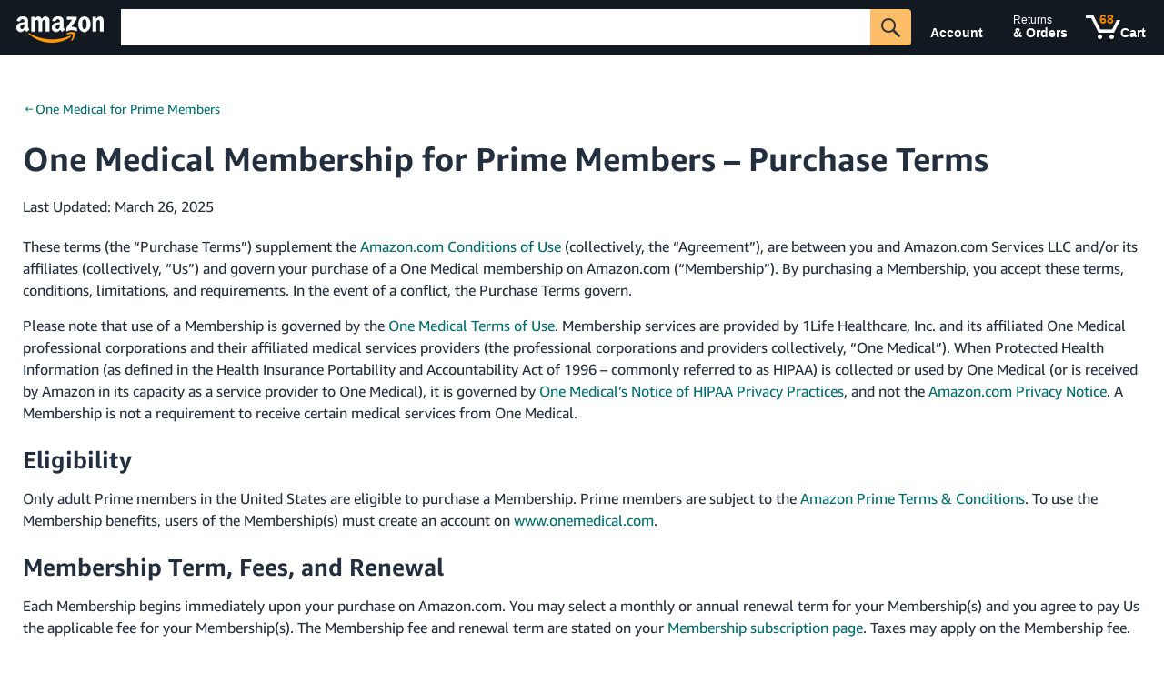

--- FILE ---
content_type: text/html;charset=UTF-8
request_url: https://health.amazon.com/prime/onemedical/terms?cta=omdc-lp-hero-subcopy
body_size: 19456
content:
<!doctype html><html lang="en-us" class="a-no-js" data-19ax5a9jf="dingo"><!-- sp:feature:head-start -->
<head><script>var aPageStart = (new Date()).getTime();</script><meta charset="utf-8"/>
<!-- sp:end-feature:head-start -->
<!-- sp:feature:cs-optimization -->
<meta http-equiv='x-dns-prefetch-control' content='on'>
<link rel="dns-prefetch" href="https://images-na.ssl-images-amazon.com">
<link rel="dns-prefetch" href="https://m.media-amazon.com">
<link rel="dns-prefetch" href="https://completion.amazon.com">
<!-- sp:end-feature:cs-optimization -->
<!-- sp:feature:aui-assets -->
<link rel="stylesheet" href="https://m.media-amazon.com/images/I/213sKsGm6jL._RC|51gj1xZyoqL.css_.css?AUIClients/AmazonUI" />
<link rel="stylesheet" href="https://m.media-amazon.com/images/I/11T9EXq1JNL._RC|01cxwTawfML.css,41mvUzsVUUL.css,314EM8NicaL.css,21JMC7OC91L.css,01xH+fhFIJL.css,01EJgRrSvHL.css,413Vvv3GONL.css,1170nDgl0uL.css,01Rw4F+QU6L.css,016PR8+GNpL.css,11NeGmEx+fL.css,01LmAy9LJTL.css,01IdKcBuAdL.css,01iHqjS7YfL.css,01eVBHHaY+L.css,21XTBCXp9XL.css,11pDJV08stL.css,51deSG78a3L.css,01HWrzt-WgL.css,01XPHJk60-L.css,11aX6hlPzjL.css,01GAxF7K5tL.css,01ZM-s8Z3xL.css,21gEzBqpmtL.css,11CFYS0t4PL.css,21TxBPhrLyL.css,21Dt9D2TuML.css,31pv-avb0XL.css,111h7n9dRnL.css,31UjVzu+qrL.css,01BobvJ+BYL.css,11PDZ29p-PL.css,11kbPm9N5xL.css,215WpAjwzoL.css,11sUwulETuL.css,114aTS6SjML.css,01xFKTPySiL.css,21veZgndJZL.css,21OD8FuBraL.css,11XozyxiH7L.css,21OIIrnkCdL.css,11bW5bxACjL.css,119Cktja74L.css,11PMguLK6gL.css,01890+Vwk8L.css,11sjvwOAToL.css,01qiwJ7qDfL.css,21AS3Iv3HQL.css,016mfgi+D2L.css,01VinDhK+DL.css,31XjpIsCWeL.css,21msrr4h2yL.css,013-xYw+SRL.css_.css?AUIClients/AmazonUI#us.not-trident.1305099-T1.1288153-T2.1288171-T2.1343405-T1.1330429-T1" />
<script>
(function(b,a,c,d){if((b=b.AmazonUIPageJS||b.P)&&b.when&&b.register){c=[];for(a=a.currentScript;a;a=a.parentElement)a.id&&c.push(a.id);return b.log("A copy of P has already been loaded on this page.","FATAL",c.join(" "))}})(window,document,Date);(function(a,b,c,d){"use strict";a._pSetI=function(){return null}})(window,document,Date);(function(c,e,I,B){"use strict";c._pd=function(){var a,u;return function(C,f,h,k,b,D,v,E,F){function w(d){try{return d()}catch(J){return!1}}function l(){if(m){var d={w:c.innerWidth||b.clientWidth,h:c.innerHeight||b.clientHeight};5<Math.abs(d.w-q.w)||50<d.h-q.h?(q=d,n=4,(d=a.mobile||a.tablet?450<d.w&&d.w>d.h:1250<=d.w)?k(b,"a-ws"):b.className=v(b,"a-ws")):0<n&&(n--,x=setTimeout(l,16))}}function G(d){(m=d===B?!m:!!d)&&l()}function H(){return m}if(!u){u=!0;var r=function(){var d=["O","ms","Moz","Webkit"],
c=e.createElement("div");return{testGradients:function(){return!0},test:function(a){var b=a.charAt(0).toUpperCase()+a.substr(1);a=(d.join(b+" ")+b+" "+a).split(" ");for(b=a.length;b--;)if(""===c.style[a[b]])return!0;return!1},testTransform3d:function(){return!0}}}(),y=b.className,z=/(^| )a-mobile( |$)/.test(y),A=/(^| )a-tablet( |$)/.test(y);a={audio:function(){return!!e.createElement("audio").canPlayType},video:function(){return!!e.createElement("video").canPlayType},canvas:function(){return!!e.createElement("canvas").getContext},
svg:function(){return!!e.createElementNS&&!!e.createElementNS("http://www.w3.org/2000/svg","svg").createSVGRect},offline:function(){return navigator.hasOwnProperty&&navigator.hasOwnProperty("onLine")&&navigator.onLine},dragDrop:function(){return"draggable"in e.createElement("span")},geolocation:function(){return!!navigator.geolocation},history:function(){return!(!c.history||!c.history.pushState)},webworker:function(){return!!c.Worker},autofocus:function(){return"autofocus"in e.createElement("input")},
inputPlaceholder:function(){return"placeholder"in e.createElement("input")},textareaPlaceholder:function(){return"placeholder"in e.createElement("textarea")},localStorage:function(){return"localStorage"in c&&null!==c.localStorage},orientation:function(){return"orientation"in c},touch:function(){return"ontouchend"in e},gradients:function(){return r.testGradients()},hires:function(){var a=c.devicePixelRatio&&1.5<=c.devicePixelRatio||c.matchMedia&&c.matchMedia("(min-resolution:144dpi)").matches;E("hiRes"+
(z?"Mobile":A?"Tablet":"Desktop"),a?1:0);return a},transform3d:function(){return r.testTransform3d()},touchScrolling:function(){return f(/Windowshop|android|OS ([5-9]|[1-9][0-9]+)(_[0-9]{1,2})+ like Mac OS X|SOFTWARE=([5-9]|[1-9][0-9]+)(.[0-9]{1,2})+.*DEVICE=iPhone|Chrome|Silk|Firefox|Trident.+?; Touch/i)},ios:function(){return f(/OS [1-9][0-9]*(_[0-9]*)+ like Mac OS X/i)&&!f(/trident|Edge/i)},android:function(){return f(/android.([1-9]|[L-Z])/i)&&!f(/trident|Edge/i)},mobile:function(){return z},
tablet:function(){return A},rtl:function(){return"rtl"===b.dir}};for(var g in a)a.hasOwnProperty(g)&&(a[g]=w(a[g]));for(var t="textShadow textStroke boxShadow borderRadius borderImage opacity transform transition".split(" "),p=0;p<t.length;p++)a[t[p]]=w(function(){return r.test(t[p])});var m=!0,x=0,q={w:0,h:0},n=4;l();h(c,"resize",function(){clearTimeout(x);n=4;l()});b.className=v(b,"a-no-js");k(b,"a-js");!f(/OS [1-8](_[0-9]*)+ like Mac OS X/i)||c.navigator.standalone||f(/safari/i)||k(b,"a-ember");
h=[];for(g in a)a.hasOwnProperty(g)&&a[g]&&h.push("a-"+g.replace(/([A-Z])/g,function(a){return"-"+a.toLowerCase()}));k(b,h.join(" "));b.setAttribute("data-aui-build-date",F);C.register("p-detect",function(){return{capabilities:a,localStorage:a.localStorage&&D,toggleResponsiveGrid:G,responsiveGridEnabled:H}});return a||{}}}}()})(window,document,Date);(function(a,p,q,k){function m(e,b,c,g){a.P.when.apply(a.P,b).register("flow:"+e,function(){var a=g.apply(this,arguments);return c||a})}function l(e){a.P.log(e,"FATAL","AmazonUIPageJS@AUIDefineJS")}function f(a,b,c){Object.defineProperty(a,b,{value:c,writable:!1})}function n(e,b,c){"string"!==typeof e&&a.P.error("Anonymous modules are not supported.");var g=c!==k?c:"function"===typeof b?b:k;g||a.P.error("A callback must be provided");var f,h=[];if(c&&Array.isArray(b)&&(h=b.reduce(function(b,d){if("module"===
d||"require"===d)a.P.error('"module" or "require" injection is not supported.');else if("exports"===d){d=f={};var c="flow:"+e+"-exports";a.P.declare(c,d);b.push(c)}else 0!==d.lastIndexOf("@amzn/",0)?l("Dependency "+d+" does not begin with '@amzn/'"):b.push("flow:"+d);return b},[]),b.length!==h.length))return;m(e,h,f,g)}"use strict";Object.prototype.hasOwnProperty.call(a,"aui")?l("AUIDefineJS is already present globally"):(f(a,"aui",{}),f(a.aui,"amd_define",n))})(window,document,Date);(function(g,h,C,D){function K(a){l&&l.tag&&l.tag(p(":","aui",a))}function q(a,b){l&&l.count&&l.count("aui:"+a,0===b?0:b||(l.count("aui:"+a)||0)+1)}function L(a){try{return a.test(navigator.userAgent)}catch(b){return!1}}function x(a,b,c){a.addEventListener?a.addEventListener(b,c,!1):a.attachEvent&&a.attachEvent("on"+b,c)}function p(a,b,c,f){b=b&&c?b+a+c:b||c;return f?p(a,b,f):b}function y(a,b,c){try{Object.defineProperty(a,b,{value:c,writable:!1})}catch(f){a[b]=c}return c}function M(a,b){a.className=
N(a,b)+" "+b}function N(a,b){return(" "+a.className+" ").split(" "+b+" ").join(" ").replace(/^ | $/g,"")}function aa(a,b,c){var f=c=a.length,e=function(){f--||(E.push(b),F||(m?m.set(z):setTimeout(z,0),F=!0))};for(e();c--;)O[a[c]]?e():(u[a[c]]=u[a[c]]||[]).push(e)}function ba(a,b,c,f,e){var d=h.createElement(a?"script":"link");x(d,"error",f);e&&x(d,"load",e);a?(d.type="text/javascript",d.async=!0,c&&/AUIClients|images[/]I/.test(b)&&d.setAttribute("crossorigin","anonymous"),d.src=b):(d.rel="stylesheet",
d.href=b);h.getElementsByTagName("head")[0].appendChild(d)}function P(a,b){return function(c,f){function e(){ba(b,c,d,function(b){G?q("resource_unload"):d?(d=!1,q("resource_retry"),e()):(q("resource_error"),a.log("Asset failed to load: "+c));b&&b.stopPropagation?b.stopPropagation():g.event&&(g.event.cancelBubble=!0)},f)}if(Q[c])return!1;Q[c]=!0;q("resource_count");var d=!0;return!e()}}function ca(a,b,c){for(var f={name:a,guard:function(c){return b.guardFatal(a,c)},guardTime:function(a){return b.guardTime(a)},
logError:function(c,d,e){b.logError(c,d,e,a)}},e=[],d=0;d<c.length;d++)A.hasOwnProperty(c[d])&&(e[d]=H.hasOwnProperty(c[d])?H[c[d]](A[c[d]],f):A[c[d]]);return e}function v(a,b,c,f,e){return function(d,k){function n(){var a=null;f?a=k:"function"===typeof k&&(q.start=r(),a=k.apply(g,ca(d,h,l)),q.end=r());if(b){A[d]=a;a=d;for(O[a]=!0;(u[a]||[]).length;)u[a].shift()();delete u[a]}q.done=!0}var h=e||this;"function"===typeof d&&(k=d,d=D);b&&(d=d?d.replace(R,""):"__NONAME__",I.hasOwnProperty(d)&&h.error(p(", reregistered by ",
p(" by ",d+" already registered",I[d]),h.attribution),d),I[d]=h.attribution);for(var l=[],m=0;m<a.length;m++)l[m]=a[m].replace(R,"");var q=w[d||"anon"+ ++da]={depend:l,registered:r(),namespace:h.namespace};d&&ea.hasOwnProperty(d);c?n():aa(l,h.guardFatal(d,n),d);return{decorate:function(a){H[d]=h.guardFatal(d,a)}}}}function S(a){return function(){var b=Array.prototype.slice.call(arguments);return{execute:v(b,!1,a,!1,this),register:v(b,!0,a,!1,this)}}}function J(a,b){return function(c,f){f||(f=c,c=
D);var e=this.attribution;return function(){n.push(b||{attribution:e,name:c,logLevel:a});var d=f.apply(this,arguments);n.pop();return d}}}function B(a,b){this.load={js:P(this,!0),css:P(this)};y(this,"namespace",b);y(this,"attribution",a)}function T(){h.body?k.trigger("a-bodyBegin"):setTimeout(T,20)}"use strict";var t=C.now=C.now||function(){return+new C},r=function(a){return a&&a.now?a.now.bind(a):t}(g.performance),fa=r(),ea={},l=g.ue;K();K("aui_build_date:3.25.10-2026-01-13");var U={getItem:function(a){try{return g.localStorage.getItem(a)}catch(b){}},
setItem:function(a,b){try{return g.localStorage.setItem(a,b)}catch(c){}}},m=g._pSetI(),E=[],ha=[],F=!1,ia=navigator.scheduling&&"function"===typeof navigator.scheduling.isInputPending;var z=function(){for(var a=m?m.set(z):setTimeout(z,0),b=t();ha.length||E.length;)if(E.shift()(),m&&ia){if(150<t()-b&&!navigator.scheduling.isInputPending()||50<t()-b&&navigator.scheduling.isInputPending())return}else if(50<t()-b)return;m?m.clear(a):clearTimeout(a);F=!1};var O={},u={},Q={},G=!1;x(g,"beforeunload",function(){G=
!0;setTimeout(function(){G=!1},1E4)});var R=/^prv:/,I={},A={},H={},w={},da=0,ja=String.fromCharCode(92),n=[],V=!0,W=g.onerror;g.onerror=function(a,b,c,f,e){e&&"object"===typeof e||(e=Error(a,b,c),e.columnNumber=f,e.stack=b||c||f?p(ja,e.message,"at "+p(":",b,c,f)):D);var d=n.pop()||{};e.attribution=p(":",e.attribution||d.attribution,d.name);e.logLevel=d.logLevel;e.attribution&&console&&console.log&&console.log([e.logLevel||"ERROR",a,"thrown by",e.attribution].join(" "));n=[];W&&(d=[].slice.call(arguments),
d[4]=e,W.apply(g,d))};B.prototype={logError:function(a,b,c,f){b={message:b,logLevel:c||"ERROR",attribution:p(":",this.attribution,f)};if(g.ueLogError)return g.ueLogError(a||b,a?b:null),!0;console&&console.error&&(console.log(b),console.error(a));return!1},error:function(a,b,c,f){a=Error(p(":",f,a,c));a.attribution=p(":",this.attribution,b);throw a;},guardError:J(),guardFatal:J("FATAL"),guardCurrent:function(a){var b=n[n.length-1];return b?J(b.logLevel,b).call(this,a):a},guardTime:function(a){var b=
n[n.length-1],c=b&&b.name;return c&&c in w?function(){var b=r(),e=a.apply(this,arguments);w[c].async=(w[c].async||0)+r()-b;return e}:a},log:function(a,b,c){return this.logError(null,a,b,c)},declare:v([],!0,!0,!0),register:v([],!0),execute:v([]),AUI_BUILD_DATE:"3.25.10-2026-01-13",when:S(),now:S(!0),trigger:function(a,b,c){var f=t();this.declare(a,{data:b,pageElapsedTime:f-(g.aPageStart||NaN),triggerTime:f});c&&c.instrument&&X.when("prv:a-logTrigger").execute(function(b){b(a)})},handleTriggers:function(){this.log("handleTriggers deprecated")},
attributeErrors:function(a){return new B(a)},_namespace:function(a,b){return new B(a,b)},setPriority:function(a){V?V=!1:this.log("setPriority only accept the first call.")}};var k=y(g,"AmazonUIPageJS",new B);var X=k._namespace("PageJS","AmazonUI");X.declare("prv:p-debug",w);k.declare("p-recorder-events",[]);k.declare("p-recorder-stop",function(){});y(g,"P",k);T();if(h.addEventListener){var Y;h.addEventListener("DOMContentLoaded",Y=function(){k.trigger("a-domready");h.removeEventListener("DOMContentLoaded",
Y,!1)},!1)}var Z=h.documentElement,ka=g._pd(k,L,x,M,Z,U,N,q,"3.25.10-2026-01-13");L(/UCBrowser/i)||ka.localStorage&&M(Z,U.getItem("a-font-class"));k.declare("a-event-revised-handling",!1);k.declare("a-fix-event-off",!1);q("pagejs:pkgExecTime",r()-fa)})(window,document,Date);
(function(d,E,G,H){function r(f){h&&h.tag&&h.tag(g(":","aui",f))}function e(f,d){h&&h.count&&h.count("aui:"+f,0===d?0:d||(h.count("aui:"+f)||0)+1)}function t(d){try{return d.test(navigator.userAgent)}catch(y){return!1}}function k(d){return"function"===typeof d}function w(d,g,e){d.addEventListener?d.addEventListener(g,e,!1):d.attachEvent&&d.attachEvent("on"+g,e)}function g(d,e,k,h){e=e&&k?e+d+k:e||k;return h?g(d,e,h):e}"use strict";var h=d.ue,A=String.fromCharCode(92);P.execute("RetailPageServiceWorker",
function(){function f(a,b){l.controller&&a?(a={feature:"retail_service_worker_messaging",command:a},b&&(a.data=b),l.controller.postMessage(a)):a&&e("sw:sw_message_no_ctrl",1)}function y(a){var b=a.data;if(b&&"retail_service_worker_messaging"===b.feature&&b.command&&b.data){var c=b.data;a=d.ue;var m=d.ueLogError;switch(b.command){case "log_counter":a&&k(a.count)&&c.name&&a.count(c.name,0===c.value?0:c.value||1);break;case "log_tag":a&&k(a.tag)&&c.tag&&(a.tag(c.tag),b=d.uex,a.isl&&k(b)&&b("at"));break;
case "log_error":m&&k(m)&&c.message&&m({message:c.message,logLevel:c.level||"ERROR",attribution:c.attribution||"RetailServiceWorker"});break;case "log_weblab_trigger":if(!c.weblab||!c.treatment)break;a&&k(a.trigger)?a.trigger(c.weblab,c.treatment):(e("sw:wt:miss"),e("sw:wt:miss:"+c.weblab+":"+c.treatment));break;default:e("sw:unsupported_message_command",1)}}}function v(a,b){return"sw:"+(b||"")+":"+a+":"}function z(a,b){l.register("/service-worker.js").then(function(){e(a+"success")}).catch(function(c){P.logError(c,
"[AUI SW] Failed to "+b+" service worker: ","ERROR","RetailPageServiceWorker");e(a+"failure")})}function B(){n.forEach(function(a){r(a)})}function q(a){return a.capabilities.isAmazonApp&&a.capabilities.android}function C(a,b,c){if(b)if(b.mshop&&q(a))a=v(c,"mshop_and"),b=b.mshop.action,n.push(a+"supported"),b(a,c);else if(b.browser){a=t(/Chrome/i)&&!t(/Edge/i)&&!t(/OPR/i)&&!a.capabilities.isAmazonApp&&!t(new RegExp(A+"bwv"+A+"b"));var d=b.browser;b=v(c,"browser");a?(a=d.action,n.push(b+"supported"),
a(b,c)):n.push(b+"unsupported")}}function D(a,b,c){a&&n.push(v("register",c)+"unsupported");b&&n.push(v("unregister",c)+"unsupported");B()}try{var l=navigator.serviceWorker}catch(a){r("sw:nav_err")}(function(){if(l){var a=function(){f("page_loaded",{rid:d.ue_id,mid:d.ue_mid,pty:d.ue_pty,sid:d.ue_sid,spty:d.ue_spty,furl:d.ue_furl})};w(l,"message",y);f("client_messaging_ready");P.when("load").execute(a);w(l,"controllerchange",function(){f("client_messaging_ready");"complete"===E.readyState&&a()})}})();
var n=[],p=function(a,b){var c=d.uex,m=d.uet;a=g(":","aui","sw",a);"ld"===b&&k(c)?c("ld",a,{wb:1}):k(m)&&m(b,a,{wb:1})},F=function(a,b,c){function m(a){b&&k(b.failure)&&b.failure(a)}function h(){n=setTimeout(function(){r(g(":","sw:"+f,u.TIMED_OUT));m({ok:!1,statusCode:u.TIMED_OUT,done:!1});p(f,"ld")},c||4E3)}var u={NO_CONTROLLER:"no_ctrl",TIMED_OUT:"timed_out",UNSUPPORTED_BROWSER:"unsupported_browser",UNEXPECTED_RESPONSE:"unexpected_response"},f=g(":",a.feature,a.command),n,q=!0;if("MessageChannel"in
d&&l&&"controller"in l)if(l.controller){var t=new MessageChannel;t.port1.onmessage=function(c){(c=c.data)&&c.feature===a.feature&&c.command===a.command?(q&&(p(f,"cf"),q=!1),p(f,"af"),clearTimeout(n),c.done||h(),c.ok?b&&k(b.success)&&b.success(c):m(c),c.done&&p(f,"ld")):e(g(":","sw:"+f,u.UNEXPECTED_RESPONSE),1)};h();p(f,"bb");l.controller.postMessage(a,[t.port2])}else r(g(":","sw:"+a.feature,u.NO_CONTROLLER)),m({ok:!1,statusCode:u.NO_CONTROLLER,done:!0});else r(g(":","sw:"+a.feature,u.UNSUPPORTED_BROWSER)),
m({ok:!1,statusCode:u.UNSUPPORTED_BROWSER,done:!0})};(function(){l?(p("ctrl_changed","bb"),l.addEventListener("controllerchange",function(){r("sw:ctrl_changed");p("ctrl_changed","ld")})):e(g(":","sw:ctrl_changed","sw_unsupp"),1)})();(function(){var a=function(){p(b,"ld");var a=d.uex;F({feature:"page_proxy",command:"request_feature_tags"},{success:function(b){b=b.data;Array.isArray(b)&&b.forEach(function(a){"string"===typeof a?r(g(":","sw:ppft",a)):e(g(":","sw:ppft","invalid_tag"),1)});e(g(":","sw:ppft",
"success"),1);h&&h.isl&&k(a)&&a("at")},failure:function(a){e(g(":","sw:ppft","error:"+(a.statusCode||"ppft_error")),1)}})};if("requestIdleCallback"in d){var b=g(":","ppft","callback_ricb");d.requestIdleCallback(a,{timeout:1E3})}else b=g(":","ppft","callback_timeout"),setTimeout(a,0);p(b,"bb")})();var x={reg:{},unreg:{}};x.reg.mshop={action:z};x.reg.browser={action:z};(function(a){var b=a.reg,c=a.unreg;l&&l.getRegistrations?(P.when("A").execute(function(b){if((a.reg.mshop||a.unreg.mshop)&&"function"===
typeof q&&q(b)){var g=a.reg.mshop?"T1":"C",f=d.ue;f&&f.trigger?f.trigger("MSHOP_SW_CLIENT_446196",g):e("sw:mshop:wt:failed")}C(b,c,"unregister")}),w(d,"load",function(){P.when("A").execute(function(a){C(a,b,"register");B()})})):(D(b&&b.browser,c&&c.browser,"browser"),P.when("A").execute(function(a){"function"===typeof q&&q(a)&&D(b&&b.mshop,c&&c.mshop,"mshop_and")}))})(x)})})(window,document,Date);
'use strict';(function(b){function q(a,e,d){function g(a,b,c){var f=Array(e.length);~l&&(f[l]={});~m&&(f[m]=c);for(c=0;c<n.length;c++){var g=n[c],h=a[c];f[g]=h}for(c=0;c<p.length;c++)g=p[c],h=b[c],f[g]=h;a=d.apply(null,f);return~l?f[l]:a}"string"!==typeof a&&b.P.error("C001");-1===a.indexOf("@")&&-1<a.indexOf("/")&&(-1<a.indexOf("es3")||-1<a.indexOf("evergreen"))&&(a=a.substring(0,a.lastIndexOf("/")));if(!r[a]){r[a]=!0;d||(d=e,e=[]);a=a.split(":",2);var c=a[1]?a[0]:void 0,f=(a[1]||a[0]).replace(/@capability\//,
"@c/"),k=c?b.P._namespace(c):b.P,t=!f.lastIndexOf("@c/",0),u=!f.lastIndexOf("@m/",0),n=[];a=[];var p=[],v=[],m=-1,l=-1;for(c=0;c<e.length;c++){var h=e[c];"module"===h&&k.error("C002");"exports"===h?l=c:"require"===h?m=c:h.lastIndexOf("@p/",0)?h.lastIndexOf("@c/",0)&&h.lastIndexOf("@m/",0)?(n.push(c),a.push("mix:"+h)):(p.push(c),v.push(h)):(n.push(c),a.push(h.substr(3)))}k.when.apply(k,a).register("mix:"+f,function(){var a=[].slice.call(arguments);return t||u||~m||p.length?{capabilities:v,cardModuleFactory:function(b,
c){b=g(a,b,c);b.P=k;return b},require:~m?q:void 0}:g(a,[],function(){})});(t||u)&&k.when("mix:@amzn/mix.client-runtime","mix:"+f).execute(function(a,b){a.registerCapabilityModule(f,b)});k.when("mix:"+f).register("xcp:"+f,function(a){return a});var q=function(a,b,c){try{var e=-1<f.indexOf("/")?f.split("/")[0]:f,d=a[0],g=d.lastIndexOf("./",0)?d:e+"/"+d.substr(2),h=g.lastIndexOf("@p/",0)?"mix:"+g:g.substr(3);k.when(h).execute(function(a){try{b(a)}catch(x){c(x)}})}catch(w){c(w)}}}}"use strict";var r=
{};b.mix_d||((b.Promise?P:P.when("3p-promise")).register("@p/promise-is-ready",function(a){b.Promise=b.Promise||a}),(Array.prototype.includes?P:P.when("a-polyfill")).register("@p/polyfill-is-ready",function(){}),b.mix_d=function(a,b,d){P.when("@p/promise-is-ready","@p/polyfill-is-ready").execute("@p/mix-d-deps",function(){q(a,b,d)})},b.xcp_d=b.mix_d,P.when("mix:@amzn/mix.client-runtime").execute(function(a){P.declare("xcp:@xcp/runtime",a)}));b.mixTimeout||(b.mixTimeout=function(a,e,d){b.mixCardInitTimeouts||
(b.mixCardInitTimeouts={});b.mixCardInitTimeouts[e]&&clearTimeout(b.mixCardInitTimeouts[e]);b.mixCardInitTimeouts[e]=setTimeout(function(){P.log("Client-side initialization timeout","WARN",a)},d)});b.mix_csa_map=b.mix_csa_map||{};b.mix_csa_internal=b.mix_csa_internal||function(a,e,d){return b.mix_csa_map[e]=b.mix_csa_map[e]||b.csa(a,d)};b.mix_csa_internal_key=b.mix_csa_internal_key||function(a,b){for(var d="",e=0;e<b.length;e++){var c=b[e];void 0!==a[c]&&"object"!==typeof a[c]&&(d+=c+":"+a[c]+",")}if(!d)throw Error("bad mix-csa key gen.");
return d};b.mix_csa_event=b.mix_csa_event||function(a){try{var e=b.mix_csa_internal_key(a,["producerId"])}catch(d){return P.logError(d,"MIX C005","WARN",void 0),function(){}}try{return b.mix_csa_internal("Events",e,a)}catch(d){return P.logError(d,"MIX C004","WARN",e),function(){}}};b.mix_csa=b.mix_csa||function(a,e){try{e=e||"";var d=document.querySelectorAll(a);if(1<d.length)for(var g=0;g<d.length;g++){if(d[g].querySelector(e)){var c=d[g];break}}else 1===d.length&&(c=d[0]);if(!c)throw Error(" ");
return b.mix_csa_internal("Content",a,{element:c})}catch(f){return P.logError(f,"MIX C004","WARN",a),function(){}}}})(window);
(window.AmazonUIPageJS ? AmazonUIPageJS : P).when('sp.load.js').execute(function() {
  (window.AmazonUIPageJS ? AmazonUIPageJS : P).load.js('https://m.media-amazon.com/images/I/61xJcNKKLXL.js?AUIClients/AmazonUIjQuery');
  (window.AmazonUIPageJS ? AmazonUIPageJS : P).load.js('https://m.media-amazon.com/images/I/11zuylp74DL._RC|11Y+5x+kkTL.js,51vYHGMfzIL.js,11EeeaacI2L.js,11GgN1+C7hL.js,01+z+uIeJ-L.js,01VRMV3FBdL.js,21NadQlXUWL.js,01vRf9id2EL.js,11a7qqY8xXL.js,11vhDGG+U+L.js,51C4kaFbiAL.js,11FhdH2HZwL.js,11wb9K3sw0L.js,11BrgrMAHUL.js,11GPhx42StL.js,210X-JWUe-L.js,01Svfxfy8OL.js,61uZ+hPSDZL.js,01ikBbTAneL.js,316JwWyajNL.js,01qXJuwGmxL.js,01WlsjNmqIL.js,11F929pmpYL.js,31vxRYDelFL.js,01rpauTep4L.js,31rqCOnXDNL.js,011FfPwYqHL.js,21HPT7uhUGL.js,013ncka0wXL.js,21kN0q4IA-L.js,01VvIkYCafL.js,11vb6P5C5AL.js,01VMML3XPCL.js_.js?AUIClients/AmazonUI#372963-T1.1329374-T2.1343405-T1.1330429-T1.1340773-T1');
  (window.AmazonUIPageJS ? AmazonUIPageJS : P).load.js('https://m.media-amazon.com/images/I/517f0agMn-L.js?AUIClients/CardJsRuntimeBuzzCopyBuild');
});
</script>
<!-- sp:end-feature:aui-assets -->
<!-- sp:feature:nav-agent-metadata -->
      <style id="agent-styles">
      /* CRITICAL FIX: Opacity > 0 for technical clickability. */
      #nav-search-submit-text-agent, #nav-search-submit-button-agent {
        opacity: 0.001 !important;
        pointer-events: auto !important;
        cursor: default !important;
        background: transparent !important;
        border: none !important;
        outline: none !important;
        z-index: 9999 !important;
      }

      #nav-search-submit-button-agent:hover, #nav-search-submit-button-agent:focus {
        background: transparent !important;
      }

      /* *** FIX 2: Force PERMANENT transparency on the parent containers. *** */
      #nav-search, #nav-search-bar-form {
        background-color: transparent !important;
        background: transparent !important;
        border: none !important;
        box-shadow: none !important;
      }

      /* *** FIX 3: Keep the focus transparency rule (using :has is safer) *** */
      #nav-search:has(#twotabsearchtextbox:focus), #nav-search-bar-form:has(#twotabsearchtextbox:focus) {
        background-color: transparent !important;
        background: transparent !important;
        border: none !important;
        box-shadow: none !important;
      }

      #nav-search:hover, #nav-search.nav-active, #nav-search-bar-form:hover, #nav-search-bar-form:focus-within {
        border-color: transparent !important;
        box-shadow: none !important;
      }
      </style>
      <script id="agent-semantic-map" type="application/agent+json">
      {
        "@context": "https://agent.schema.org",
        "@type": "AgentInterfaceMap",
        "pageType": "product-listing",
        "primaryActions": [
          {
            "id": "search_agent",
            "action": "search",
            "selector": "#nav-search-submit-button-agent",
            "description": "AI-optimized search submission",
            "inputSelector": "#twotabsearchtextbox",
            "priority": "primary",
            "recommended": true,
            "visibility": "visually-hidden"
          }
        ],
        "suggestions": {
          "preferredSearchMode": "agent",
          "agentButton": "#nav-search-submit-button-agent"
        }
      }
      </script>
<!-- sp:end-feature:nav-agent-metadata -->
<!-- sp:feature:nav-inline-css -->
<!-- sp:end-feature:nav-inline-css -->
<!-- sp:feature:host-assets -->










    
        
            
                
                
                    
                
            
        
        
    


    
    
        <link rel="canonical" href="https://health.amazon.com/prime/onemedical/terms">
    


<title dir="ltr">One Medical Membership for Prime Members - Purchase Terms</title>





    <meta name="title" content="One Medical Membership for Prime Members - Purchase Terms"/>


	<meta name="description" content="See the purchase terms for One Medical Membership for Prime Members."/>


<script src="https://assets.prod.apex.wolfgang.a2z.com/polyfill/webcomponents-loader.js"></script>
<script src="https://assets.prod.apex.wolfgang.a2z.com/bundle.js"></script>
<script>
    P.register('csa', function () {
      return csa;
    })
</script>

<style>
  #navbar-backup-backup {
    min-width: 800px !important;
  }

  .nav-bb-footer {
    min-width: 800px !important;
  }
	
 .healthSubnav {
    position: sticky;
    top: 0;
    z-index: 99;
  }
  @supports (-webkit-touch-callout: none) {
    .healthSubnav {
      top: -4px;
    } 
  }
  .sub-nav-container {
        height: 60px;
        max-width: none;
  }
  .navbar {
  
  background-color: #333;
}

.dropdown-content {
  display: none;
  position: absolute;
  background-color: #ffffff;
  min-width: 400px;
  box-shadow: 0px 8px 16px 0px rgba(0,0,0,0.2);
  z-index: 100;
  padding: 10px;
  margin: 10px;
  border-radius: 12px;
}



.dropdown-content a:hover {
  background-color: #ddd;
}

.dropdown:hover .dropdown-content {
  display: flex;
  flex-wrap: wrap;
  flex-direction: column;
}


.bottom-sheet-link-white {
  color: white;
  display: inline;
  cursor: pointer;
}



@media screen and (max-width: 480px) {
  .bottom-sheet-container {
    position: fixed;
    top: 0;
    bottom: 0;
    left: 0;
    right: 0;
    background: rgba(0, 0, 0, 0.7);
    z-index: 211;
    overflow: hidden;



    & .bottom-sheet-close-button {
      display: block;
      width: 100%;
      padding: 0px;
      border: none;
      margin: 0;
      background-color: transparent;
      position: relative;
      top: -35px;
    }
  }

  .bottom-sheet-container.collapsed {
    visibility: hidden;
    opacity: 0;
    transition: visibility 0.5s 0.1s, opacity 0.5s 0.1s;

    & .bottom-sheet-modal {
      transform: translateY(100%);
    }
  }
}

@media screen and (min-width: 481px) {
  .bottom-sheet-container {
    position: fixed;
    top: 0;
    bottom: 0;
    left: 0;
    right: 0;
    background: rgba(0, 0, 0, 0.7);
    z-index: 211;
    overflow: hidden;

    & .bottom-sheet-close-button {
      display: block;
      width: 100%;
      padding: 0px;
      border: none;
      margin: 0;
      background-color: transparent;
      position: absolute;
      top: -30px;
      right: 20px;
    }
  }

  .bottom-sheet-container.collapsed {
    visibility: hidden;
    opacity: 0;
    transition: visibility 0.1s 0.1s, opacity 0.1s 0.1s;

    & .bottom-sheet-modal {
      transform: translateY(1000%);
    }
  }

  #health-preferences-modal .bottom-sheet-container .bottom-sheet-container .bottom-sheet-modal {
    position: unset !important;
    transform: translate(-0%, 0) !important;
    width: 100% !important;
  }
}

.nav-flyout-buffer-left {
  position: absolute;
  left: -10px;
  width: 10px;
  top: 0;
  bottom: 0;
}

.nav-flyout-buffer-right {
  position: absolute;
  right: -10px;
  width: 10px;
  top: 0;
  bottom: 0;
}

.nav-flyout-buffer-top {
  position: absolute;
  left: 0;
  height: 10px;
  top: -10px;
  right: 0;
}

.nav-flyout-buffer-bottom {
  position: absolute;
  left: 0;
  height: 10px;
  bottom: -10px;
  right: 0;
}

.nav-arrow {
  border-style: solid;
    border-bottom-style: solid;
  _border-style: dashed;
  border-width: 9px;
    border-top-width: 9px;
    border-bottom-width: 9px;
  border-color: transparent;
    border-bottom-color: transparent;
  border-top-width: 0;
  border-bottom: 9px solid #ccc;
  width: 0;
  height: 0;
  font-size: 0;
  line-height: 0;
  position: absolute;
  top: -9px;
}

.nav-arrow-inner {
  border-style: solid;
    border-bottom-style: solid;
  _border-style: dashed;
  border-width: 9px;
    border-top-width: 9px;
    border-bottom-width: 9px;
  border-color: transparent;
    border-bottom-color: transparent;
  border-top-width: 0;
  border-bottom: 9px solid #fff;
  width: 0;
  height: 0;
  font-size: 0;
  line-height: 0;
  position: absolute;
  top: 1px;
  left: -9px;
}

#browse-health-sub-items-desktop .pui-text {
	font-weight: normal;
}

#browse-health-sub-items-mobile .pui-text {
 	font-weight: normal;
}

#browse-health-sub-items-mobile .pui-element.small-margin-right {
	margin-right: 0px;
}

</style>


<!--&&&Portal&Delimiter&&&--><!-- sp:end-feature:host-assets -->
<!-- sp:feature:encrypted-slate-token -->
<meta name='encrypted-slate-token' content=''>
<!-- sp:end-feature:encrypted-slate-token -->
<!-- sp:feature:flow-closure-id -->
<meta name='flow-closure-id' content='1768828514'>
<!-- sp:end-feature:flow-closure-id -->
<!-- sp:feature:head-close -->
<script>
window.P && P.register('bb');
if (typeof ues === 'function') {
  ues('t0', 'portal-bb', new Date());
  ues('ctb', 'portal-bb', 1);
}
</script>
</head><!-- sp:end-feature:head-close -->
<!-- sp:feature:start-body -->
<body class="a-m-us a-aui_72554-c a-aui_killswitch_csa_logger_372963-t1 a-aui_template_weblab_cache_333406-c a-bw_aui_cxc_alert_measurement_1074111-c a-bw_aui_stepper_enable_strategies_1_1330429-t1"><div id="a-page"><script type="a-state" data-a-state="{&quot;key&quot;:&quot;a-wlab-states&quot;}">{"AUI_72554":"C","AUI_KILLSWITCH_CSA_LOGGER_372963":"T1","AUI_TEMPLATE_WEBLAB_CACHE_333406":"C","BW_AUI_CXC_ALERT_MEASUREMENT_1074111":"C","BW_AUI_STEPPER_ENABLE_STRATEGIES_1_1330429":"T1"}</script><script>typeof uex === 'function' && uex('ld', 'portal-bb', {wb: 1})</script><!-- sp:end-feature:start-body -->
<!-- sp:feature:csm:body-open -->

<!-- sp:end-feature:csm:body-open -->
<!-- sp:feature:nav-inline-js -->
<link rel="stylesheet" href="https://m.media-amazon.com/images/I/41H4XraWzVL._RC|71rtkIdSlhL.css_.css?AUIClients/NavDesktopAssets#488657-T1" />
<link rel="stylesheet" href="https://m.media-amazon.com/images/I/41vWFCvFunL.css?AUIClients/InternationalCustomerPreferencesNavDesktopAssets#1236111-T1" />
<link rel="stylesheet" href="https://m.media-amazon.com/images/I/51NMfD3+yWL._RC|213fCcZx1gL.css,01FcI3FsaiL.css,21Hc1s0-E4L.css_.css?AUIClients/RetailSearchAutocompleteAssets" />
<script>
(window.AmazonUIPageJS ? AmazonUIPageJS : P).when('afterLoad').execute(function() {
  (window.AmazonUIPageJS ? AmazonUIPageJS : P).load.js('https://m.media-amazon.com/images/I/412HK5CgpXL._RC|71mLbqg5g8L.js_.js?AUIClients/NavDesktopAssets#375680-T1');
  (window.AmazonUIPageJS ? AmazonUIPageJS : P).load.js('https://m.media-amazon.com/images/I/01+pnQJuQ0L._RC|21gBwAAfnjL.js_.js?AUIClients/InternationalCustomerPreferencesNavDesktopAssets');
  (window.AmazonUIPageJS ? AmazonUIPageJS : P).load.js('https://m.media-amazon.com/images/I/01QvReFeJyL._RC|01kC46b9vjL.js,71fY3Sqq11L.js_.js?AUIClients/RetailSearchAutocompleteAssets#language-en.us.1315853-T1.1317881-T1');
});
</script>
<!-- sp:end-feature:nav-inline-js -->
<!-- sp:feature:nav-skeleton -->
<!-- sp:end-feature:nav-skeleton -->
<!-- sp:feature:navbar -->
<style>
  .nav-sprite {
    background-image: url(https://images-na.ssl-images-amazon.com/images/G/01/gno/sprites/nav-sprite-global-1x-hm-dsk-reorg._CB405937547_.png);
    background-position: 0 1000px;
    background-repeat: repeat-x;
  }
  
  /* Health Panel Styles */
  .health-panel-container {
    position: fixed;
    bottom: 20px;
    left: 20px;
    width: 380px;
    height: 500px;
    background: #ffffff;
    border: 1px solid #d5d9dd;
    border-radius: 12px;
    box-shadow: 0 4px 20px rgba(0, 0, 0, 0.15);
    z-index: 10000;
    display: none;
    flex-direction: column;
    overflow: hidden;
  }
  
  .health-panel-container[data-state="expanded"] {
    display: flex;
  }
  
  .health-panel-container[data-state="minimized"] {
    height: 60px;
    display: flex;
  }
  
  .health-panel-header-container {
    background: linear-gradient(to bottom, #f7f8fa, #e7e9ec);
    border-bottom: 1px solid #d5d9dd;
    padding: 12px 16px;
    display: flex;
    flex-direction: column;
  }
  
  .health-panel-header-content-row {
    display: flex;
    justify-content: space-between;
    align-items: center;
  }
  
  .health-panel-header-left-section {
    display: flex;
    align-items: center;
  }
  
  .health-panel-header-logo {
    display: flex;
    align-items: center;
  }
  
  .health-panel-header-title {
    font-size: 16px;
    font-weight: 700;
    color: #0f1111;
  }
  
  .health-panel-header-right-section {
    display: flex;
    gap: 8px;
  }
  
  .health-panel-header-minimize,
  .health-panel-header-close {
    background: transparent;
    border: none;
    cursor: pointer;
    font-size: 20px;
    color: #565959;
    padding: 4px 8px;
    border-radius: 4px;
    transition: background 0.2s ease;
  }
  
  .health-panel-header-minimize:hover,
  .health-panel-header-close:hover {
    background: rgba(0, 0, 0, 0.1);
  }
  
  .nav-health-content {
    flex: 1;
    overflow: hidden;
    padding: 0;
    background: #f7f8fa;
    border: 2px solid #000000;
    position: relative;
  }
  
  .health-panel-container[data-state="minimized"] .nav-health-content {
    display: none;
  }
  
  .health-panel-message {
    display: flex;
    flex-direction: column;
    align-items: center;
    justify-content: flex-start;
    width: 100%;
    height: 100%;
    padding: 30px 20px;
  }
  
  .health-panel-welcome-text {
    text-align: center;
    margin-bottom: 30px;
  }
  
  .health-panel-welcome-line1 {
    font-size: 16px;
    font-weight: 600;
    color: #0f1111;
    margin-bottom: 8px;
  }
  
  .health-panel-welcome-line2 {
    font-size: 14px;
    color: #565959;
  }
  
  .health-panel-buttons {
    display: flex;
    gap: 12px;
    justify-content: center;
    flex-wrap: wrap;
  }
  
  .health-panel-quick-button {
    background: linear-gradient(to bottom, #f7f8fa, #e7e9ec);
    border: 1px solid #adb1b8;
    border-radius: 8px;
    padding: 10px 20px;
    cursor: pointer;
    font-size: 14px;
    font-weight: 500;
    color: #0f1111;
    transition: all 0.2s ease;
  }
  
  .health-panel-quick-button:hover {
    background: linear-gradient(to bottom, #e7e9ec, #d5d9dd);
    border-color: #8d9096;
  }
</style>
<a id="nav-top"></a>
<header id="navbar-main" data-nav-language="en_US"
        class="nav-opt-sprite nav-flex nav-locale-us nav-lang-en nav-ssl nav-unrec nav-progressive-attribute">
  <div id="navbar" cel_widget_id="Navigation-desktop-navbar" role="navigation"
       class="nav-sprite-v1 celwidget nav-bluebeacon nav-a11y-t1 bold-focus-hover layout2 nav-flex layout3 layout3-alt nav-fresh nav-packard-glow hamburger nav-progressive-attribute using-mouse"
       data-cel-widget="Navigation-desktop-navbar">
    <div id="nav-belt">
      <div class="nav-left">
        <div id="nav-logo" >
          <a href="/ref=navm_hdr_logo" id="nav-logo-sprites" class="nav-logo-link nav-progressive-attribute" aria-label="Amazon">
            <span class="nav-sprite nav-logo-base"></span>
            <span id="logo-ext" class="nav-sprite nav-logo-ext nav-progressive-content"></span>
            <span class="nav-logo-locale">.us</span>
          </a>
        </div>
      </div>
      <!--    search bar    -->
      <div class="nav-fill">
        <div id="nav-search">
          <div id="nav-bar-left"></div>
          <form id="nav-search-bar-form"
                accept-charset="utf-8"
                action="/s/ref=nb_sb_noss"
                class="nav-searchbar nav-progressive-attribute"
                method="GET" name="site-search" role="search">
            <div class="nav-left">
            </div>
            <div class="nav-fill">
              <div class="nav-search-field">
                <input
                        type="text"
                        id="twotabsearchtextbox"
                        name="field-keywords"
                        autocomplete="off"
                        placeholder=""
                        class="nav-input nav-progressive-attribute"
                        dir="auto"
                        tabindex="0"
                        aria-label="Search">
              </div>
            </div>
            <div class="nav-right">
              <div class="nav-search-submit nav-sprite">
                <span id="nav-search-submit-text" class="nav-search-submit-text nav-sprite nav-progressive-attribute" aria-label="Go">
                  <input id="nav-search-submit-button" type="submit" class="nav-input nav-progressive-attribute" value="Go" tabindex="0">
                </span>
              </div>
            </div>
          </form>
        </div>
      </div>
      <div class="nav-right">
        <div id="nav-tools" class="layoutToolbarPadding">
          <!--    account -->
          <a href="/gp/css/homepage.html" class="nav-a nav-a-2 nav-progressive-attribute" data-ux-jq-mouseenter="true" id="nav-link-accountList" tabindex="0">
          <div class="nav-line-1-container">
            <span id="nav-link-accountList-nav-line-1" class="nav-line-1 nav-progressive-content"></span></div>
          <span class="nav-line-2 ">
            Account
            <span class="nav-icon nav-arrow"></span>
          </span>
          </a>
          <!-- orders -->
          <a href="/gp/css/order-history" class="nav-a nav-a-2 nav-progressive-attribute" id="nav-orders" tabindex="0">
            <span class="nav-line-1">Returns</span>
            <span class="nav-line-2">& Orders</span>
          </a>
          <!--    cart -->
          <a href="/gp/cart/view.html?ref_=nav_cart" aria-label="Cart"
             class="nav-a nav-a-2 nav-progressive-attribute"
             id="nav-cart">
            <div id="nav-cart-count-container">
              <span id="nav-cart-count" aria-hidden="true"
                    class="nav-cart-count nav-cart-20 nav-progressive-attribute nav-progressive-content">68</span>
              <span class="nav-cart-icon nav-sprite"></span>
            </div>
            <div id="nav-cart-text-container" class="nav-progressive-attribute">
              <span aria-hidden="true" class="nav-line-1"></span>
              <span aria-hidden="true" class="nav-line-2">
              Cart
              <span class="nav-icon nav-arrow"></span>
              </span>
            </div>
          </a>
          </div>
      </div>
    </div>
    <div id="nav-flyout-iss-anchor">
      <div id="nav-flyout-searchAjax" class="nav-issFlyout nav-flyout">
        <div class="nav-template nav-flyout-content">
          <div class="nav-flyout-buffer-left"></div>
          <div class="nav-flyout-buffer-right"></div>
          <div class="nav-flyout-buffer-top"></div>
          <div class="nav-flyout-buffer-bottom"></div>
        </div>
      </div>
    </div>
    <!-- Health Panel Container -->
    <div id="health-assistant-container" class="health-panel-container" data-state="closed" role="dialog" aria-labelledby="health-panel-header-title" aria-modal="false">
      <div id="health-panel-header-container" class="health-panel-header-container">
        <div id="health-panel-header-content-row" class="health-panel-header-content-row">
          <div id="health-panel-header-left-section" class="health-panel-header-left-section">
            <div id="health-panel-header-logo" class="health-panel-header-logo">
              <div id="health-panel-header-title" class="health-panel-header-title">Health Assistant</div>
            </div>
          </div>
          <div id="health-panel-header-right-section" class="health-panel-header-right-section">
            <button class="health-panel-header-minimize" role="button" aria-label="Minimize Health Panel" id="health-panel-header-minimize"></button>
            <button class="health-panel-header-close" role="button" aria-label="Close Health Panel" id="health-panel-header-close">×</button>
          </div>
        </div>
      </div>
      <div id="nav-health-content" class="nav-health-content" role="region" aria-label="Health Assistant Content">
        <!-- Health chat panel content -->
        <div class="health-panel-message" role="main">
          <div class="health-panel-welcome-text">
            <div class="health-panel-welcome-line1">Hello HST-PSX Team</div>
            <div class="health-panel-welcome-line2">Welcome to Warbler Experience</div>
          </div>
          <div class="health-panel-buttons">
            <button class="health-panel-quick-button">Flu</button>
            <button class="health-panel-quick-button">Cold</button>
            <button class="health-panel-quick-button">Tylenol</button>
          </div>
        </div>
      </div>
      </div>
    </div>
  </div>
</header>
<!-- Health Panel Control Script -->
<script>
/**
 * Health Panel Control
 * 
 * This script manages the Health Assistant chat panel functionality.
 * It provides close and minimize functionality for the panel.
 */
(function() {
  // Get DOM elements
  var healthPanel = document.getElementById('health-assistant-container');
  var closeButton = document.getElementById('health-panel-header-close');
  var minimizeButton = document.getElementById('health-panel-header-minimize');
  
  // Panel close and minimize functionality
  if (healthPanel) {
    
    // Close button functionality
    if (closeButton) {
      closeButton.addEventListener('click', function(e) {
        e.preventDefault();
        e.stopPropagation();
        healthPanel.setAttribute('data-state', 'closed');
      });
    }
    
    // Minimize button functionality
    if (minimizeButton) {
      minimizeButton.addEventListener('click', function(e) {
        e.preventDefault();
        e.stopPropagation();
        var currentState = healthPanel.getAttribute('data-state');
        if (currentState === 'expanded') {
          healthPanel.setAttribute('data-state', 'minimized');
        } else if (currentState === 'minimized') {
          healthPanel.setAttribute('data-state', 'expanded');
        }
      });
    }
  }
})();
</script>
<!-- sp:end-feature:navbar -->
<!-- sp:feature:configured-sitewide-before-host-atf-assets -->
<!-- sp:end-feature:configured-sitewide-before-host-atf-assets -->
<!-- sp:feature:host-atf -->



    
        
        
            
                <link rel="stylesheet" type="text/css" href="https://d2v6b4lmbykqyv.cloudfront.net/main.6604ae5e.css" />
            

            <div id="root" data-HST_MEMBERSHIPS_DISCOVERY_CLEVELAND_MSA_LAUNCH_1318984="0"
                 showNavonIngress="true" showToucanIngress="true" showWarblerIngress="false" isMShop="false" pageId="health-prime-one-medical-terms" isMSA=""></div>
            
                <script src="https://d2v6b4lmbykqyv.cloudfront.net/main.3a50c48a.js"></script>
            
        
    
    <input type="hidden" name="anti-csrftoken-a2z" value="hB6EFrokPRAzuG2P8C2WzPPmgbs4x48Fn4AKH3+atuS6AAAAAGluNLFlOWYxYjk2Zi02OTE2LTQ5YjYtYmY3Ny05N2MwNTBlYTRjYzQ="/>


<script>
    let renderedTypes = {
        aboveTheFold: false,
        criticalFeature: false,
        functional: false
    };

    function checkNewlySlottedContent() {
        if (window.csa) {
            const latencyEmitter = csa('PageTiming');

            if (!renderedTypes.aboveTheFold) {
            const foundATF = document.querySelector('[data-csa-type="aboveTheFold"]');
                if (foundATF) {
                    latencyEmitter('mark', 'aboveTheFold');
                    renderedTypes.aboveTheFold = true;
                }
            }
     
            if (!renderedTypes.criticalFeature) {
                const foundCF = document.querySelector('[data-csa-type="criticalFeature"]');
                if (foundCF) {
                    latencyEmitter('mark', 'criticalFeature');
                    renderedTypes.criticalFeature = true;
                    // A critical feature is a functional one
                    if (!renderedTypes.functional) {
                        latencyEmitter('mark', 'functional');
                        renderedTypes.functional = true;
                    }
                }
            }

            if (!renderedTypes.functional) {
                const foundFN = document.querySelector('[data-csa-type="functional"]');
                if (foundFN) {
                    latencyEmitter('mark', 'functional');
                    renderedTypes.functional = true;
                }
            }
        }
    }
</script>


    <section data-sid="content-slot-2">
        <div class="celwidget pf_rd_p-3f8e60eb-b201-448b-bed5-7360c40cb330 pf_rd_r-ZYYNHH4EV5Y5A907CSVR" cel_widget_id="740630f1-a07f-4b7d-88cb-9fb2249864a2" data-csa-op-log-render="" data-csa-c-content-id="amzn1.sym.3f8e60eb-b201-448b-bed5-7360c40cb330" data-csa-c-slot-id="DsUnknown-2" data-csa-c-type="widget" data-csa-c-painter="pharmacy-lego-painter"><div class="painters_lego-tracking-wrapper">
<!DOCTYPE html>
<html>
	<head>
		<meta charset="utf-8">
		<link href="https://d3216uwaav9lg7.cloudfront.net/assets-AmazonHealth.css" rel="stylesheet">
    <link href="https://m.media-amazon.com/images/G/01/cms/font-awesome.min.css" rel="stylesheet">

		
	</head>
	<body>
    <div class="ah-lego desktop" data-devicetype="desktop">
      <div class="flex-container flex-align-items-stretch flex-align-content-flex-start flex-full-width" id="" style="width:100%"><div class="flex-container flex-align-items-stretch flex-align-content-flex-start flex-full-width" id="" style="width:100%"><div class="padding-left-minibase padding-right-minibase padding-top-base padding-bottom-base flex-container flex-align-items-stretch flex-align-content-flex-start flex-full-width" id="" style="width:100%"><div class="has-max-width"><div class="padding-top-small padding-bottom-minibase flex-container flex-align-items-stretch flex-align-content-flex-start flex-full-width" id="" style="width:100%"><div class="align-start"><a href="https://health.amazon.com/prime" class="link  ah-link link-type-teal link-size-small ">←One Medical for Prime Members</a></div></div><div class="padding-bottom-small flex-container flex-align-items-stretch flex-align-content-flex-start flex-full-width" id="" style="width:100%"><h2 class="heading align-start color-squid font-family-ember heading-large "><strong>One Medical Membership for Prime Members – Purchase Terms</strong></h2></div><div class="padding-bottom-small flex-container flex-align-items-stretch flex-align-content-flex-start flex-full-width" id="" style="width:100%"><div class="text align-start color-squid font-family-ember font-size-small font-weight-regular">Last Updated:  March 26, 2025</div></div><div class="padding-bottom-xsmall flex-container flex-align-items-stretch flex-align-content-flex-start flex-full-width" id="" style="width:100%"><div class="text align-start color-squid font-family-ember font-size-small font-weight-regular">These terms (the “Purchase Terms”) supplement the <a href="https://www.amazon.com/gp/help/customer/display.html?nodeId=508088">Amazon.com Conditions of Use</a> (collectively, the “Agreement”), are between you and Amazon.com Services LLC and/or its affiliates (collectively, “Us”) and govern your purchase of a One Medical membership on Amazon.com (“Membership”). By purchasing a Membership, you accept these terms, conditions, limitations, and requirements. In the event of a conflict, the Purchase Terms govern.</div></div><div class="padding-bottom-xsmall flex-container flex-align-items-stretch flex-align-content-flex-start flex-full-width" id="" style="width:100%"><div class="text align-start color-squid font-family-ember font-size-small font-weight-regular">Please note that use of a Membership is governed by the <a href="https://www.onemedical.com/terms-of-use/">One Medical Terms of Use</a>. Membership services are provided by 1Life Healthcare, Inc. and its affiliated One Medical professional corporations and their affiliated medical services providers (the professional corporations and providers collectively, “One Medical”). When Protected Health Information (as defined in the Health Insurance Portability and Accountability Act of 1996 – commonly referred to as HIPAA) is collected or used by One Medical (or is received by Amazon in its capacity as a service provider to One Medical), it is governed by <a href="https://www.onemedical.com/hipaa/">One Medical’s Notice of HIPAA Privacy Practices</a>, and not the <a href="https://www.amazon.com/gp/help/customer/display.html?ie=UTF8&amp;nodeId=468496">Amazon.com Privacy Notice</a>. A Membership is not a requirement to receive certain medical services from One Medical.</div></div><div class="padding-top-mini padding-bottom-xsmall flex-container flex-align-items-stretch flex-align-content-flex-start flex-full-width" id="" style="width:100%"><h3 class="heading align-start color-squid font-family-ember heading-small "><strong>Eligibility</strong></h3></div><div class="padding-bottom-xsmall flex-container flex-align-items-stretch flex-align-content-flex-start flex-full-width" id="" style="width:100%"><div class="text align-start color-squid font-family-ember font-size-small font-weight-regular">Only adult Prime members in the United States are eligible to purchase a Membership. Prime members are subject to the <a href="https://www.amazon.com/gp/help/customer/display.html/?nodeId=13819201">Amazon Prime Terms &amp; Conditions</a>. To use the Membership benefits, users of the Membership(s) must create an account on <a href="https://www.onemedical.com/">www.onemedical.com</a>.</div></div><div class="padding-top-mini padding-bottom-xsmall flex-container flex-align-items-stretch flex-align-content-flex-start flex-full-width" id="" style="width:100%"><h3 class="heading align-start color-squid font-family-ember heading-small "><strong>Membership Term, Fees, and Renewal</strong></h3></div><div class="overflow-wrap-anywhere  padding-bottom-xsmall flex-container flex-align-items-stretch flex-align-content-flex-start flex-full-width" id="" style="width:100%"><div class="text align-start color-squid font-family-ember font-size-small font-weight-regular">Each Membership begins immediately upon your purchase on Amazon.com. You may select a monthly or annual renewal term for your Membership(s) and you agree to pay Us the applicable fee for your Membership(s). The Membership fee and renewal term are stated on your <a href="https://health.amazon.com/prime/onemedical/settings">Membership subscription page</a>. Taxes may apply on the Membership fee.</div></div><div class="padding-bottom-xsmall flex-container flex-align-items-stretch flex-align-content-flex-start flex-full-width" id="" style="width:100%"><div class="text align-start color-squid font-family-ember font-size-small font-weight-regular">If you purchase multiple Memberships, they will have the same billing cycle. If you purchase additional Memberships at a later date, we will give you a pro-rated refund of each of the remaining original Membership’s term and start a new term for all Memberships on the date of your most recent purchase.</div></div><div class="overflow-wrap-anywhere  padding-bottom-xsmall flex-container flex-align-items-stretch flex-align-content-flex-start flex-full-width" id="" style="width:100%"><div class="text align-start color-squid font-family-ember font-size-small font-weight-regular">If your Prime membership is no longer valid or if all eligible payment methods we have on file for you are declined for payment of your Membership fee, your Membership(s) may be cancelled, restricting access to Membership services. The Membership fee is non-refundable except as outlined in the <a href="https://www.amazon.com/gp/help/customer/display.html?nodeId=TS6kfWriSvW5bLX1WI">Cancellation Policy</a>.</div></div><div class="overflow-wrap-anywhere  padding-bottom-xsmall flex-container flex-align-items-stretch flex-align-content-flex-start flex-full-width" id="" style="width:100%"><div class="text align-start color-squid font-family-ember font-size-small font-weight-regular">UNLESS YOU UPDATE AUTO-RENEWAL SETTINGS IN THE <a href="https://health.amazon.com/prime/onemedical/settings">MEMBERSHIP SUBSCRIPTION PAGE</a> OR CANCEL AS OUTLINED IN THE CANCELLATION SECTION BELOW, YOU UNDERSTAND YOUR MEMBERSHIP WILL AUTOMATICALLY CONTINUE AND YOU AUTHORIZE US (WITHOUT NOTICE TO YOU, UNLESS REQUIRED BY APPLICABLE LAW) TO COLLECT THE THEN-APPLICABLE MEMBERSHIP FEE AND ANY TAXES, USING ANY ELIGIBLE PAYMENT METHOD WE HAVE ON RECORD FOR YOU.</div></div><div class="padding-top-mini padding-bottom-xsmall flex-container flex-align-items-stretch flex-align-content-flex-start flex-full-width" id="" style="width:100%"><h3 class="heading align-start color-squid font-family-ember heading-small ">Promotional Trial</h3></div><div class="padding-bottom-xsmall flex-container flex-align-items-stretch flex-align-content-flex-start flex-full-width" id="" style="width:100%"><div class="text align-start color-squid font-family-ember font-size-small font-weight-regular">We sometimes offer certain customers various trial or other promotional memberships, which are subject to these Purchase Terms except as otherwise stated in the promotional offers. Trial members may at any time (through the <a href="https://health.amazon.com/prime/onemedical/settings">Membership subscription page</a>) choose not to continue to paid Membership at the end of the trial period.</div></div><div class="padding-top-mini padding-bottom-xsmall flex-container flex-align-items-stretch flex-align-content-flex-start flex-full-width" id="" style="width:100%"><h3 class="heading align-start color-squid font-family-ember heading-small "><strong>Cancellation</strong></h3></div><div class="overflow-wrap-anywhere  padding-bottom-xsmall flex-container flex-align-items-stretch flex-align-content-flex-start flex-full-width" id="" style="width:100%"><div class="text align-start color-squid font-family-ember font-size-small font-weight-regular">You can cancel autorenewal of Memberships you purchased at any time by visiting the <a href="https://health.amazon.com/prime/onemedical/settings">Membership subscription page</a>. Further details on cancellation are available in the <a href="https://www.amazon.com/gp/help/customer/display.html?nodeId=TS6kfWriSvW5bLX1WI">Help Center</a>.</div></div><div class="padding-top-mini padding-bottom-xsmall flex-container flex-align-items-stretch flex-align-content-flex-start flex-full-width" id="" style="width:100%"><h3 class="heading align-start color-squid font-family-ember heading-small "><strong>Communications</strong></h3></div><div class="padding-bottom-xsmall flex-container flex-align-items-stretch flex-align-content-flex-start flex-full-width" id="" style="width:100%"><div class="text align-start color-squid font-family-ember font-size-small font-weight-regular">Communications we send to you may include information about your healthcare benefits or services. If you choose to share access to your mobile phone, carrier account, or email with others, those individuals might also be able to see this information.</div></div><div class="padding-top-mini padding-bottom-xsmall flex-container flex-align-items-stretch flex-align-content-flex-start flex-full-width" id="" style="width:100%"><h3 class="heading align-start color-squid font-family-ember heading-small "><strong>Changes</strong></h3></div><div class="padding-bottom-xsmall flex-container flex-align-items-stretch flex-align-content-flex-start flex-full-width" id="" style="width:100%"><div class="text align-start color-squid font-family-ember font-size-small font-weight-regular">We may in our discretion change these Purchase Terms or any aspect of the Membership, without notice to you. If any change to these Purchase Terms is found invalid, void, or for any reason unenforceable, that change is severable and does not affect the validity and enforceability of any remaining changes or conditions. YOUR CONTINUED USE OF THE MEMBERSHIP AFTER WE CHANGE THESE PURCHASE TERMS CONSTITUTES YOUR ACCEPTANCE OF THE CHANGES. IF YOU DO NOT AGREE TO ANY CHANGES, YOU MUST CANCEL YOUR MEMBERSHIP.</div></div><div class="padding-top-mini padding-bottom-xsmall flex-container flex-align-items-stretch flex-align-content-flex-start flex-full-width" id="" style="width:100%"><h3 class="heading align-start color-squid font-family-ember heading-small "><strong>Termination By Us</strong></h3></div><div class="padding-bottom-xsmall flex-container flex-align-items-stretch flex-align-content-flex-start flex-full-width" id="" style="width:100%"><div class="text align-start color-squid font-family-ember font-size-small font-weight-regular">We may terminate your Membership at our discretion without notice. If we do so, we will give you a pro-rated refund based on the number of full months remaining in your Membership. However, we will not give any refund for termination related to conduct that we determine, in our discretion, violates these Purchase Terms or any applicable law, involves fraud or misuse of the Membership, or is harmful to our interests or another user. Our failure to insist upon or enforce your strict compliance with these Purchase Terms will not constitute a waiver of any of our rights. We may refuse to permit you to reenroll in the Membership at our discretion.</div></div></div></div><div class="flex-container flex-align-items-stretch flex-align-content-flex-start flex-full-width" id="" style="width:100%"><div class="spacer"></div></div></div></div> 
    </div>
    <script src="https://d3216uwaav9lg7.cloudfront.net/assets-AmazonHealth.js" type="text/javascript"></script>
	</body>
</html></div></div>
    </section>
    <script>
        checkNewlySlottedContent()
    </script>


<script>
    if (window.csa) {
        const latencyEmitter = csa('PageTiming');
        // Check if any types were not rendered
        if (!renderedTypes.aboveTheFold) {
            latencyEmitter('mark', 'aboveTheFold');
        }
        if (!renderedTypes.criticalFeature) {
            latencyEmitter('mark', 'criticalFeature');
        }
        if (!renderedTypes.functional) {
            latencyEmitter('mark', 'functional');
        }
    }
</script>

<script>
    if(window.csa) {
        var pageLatency = csa('PageTiming');
        document.addEventListener('DOMContentLoaded', function() {
            /* Use current time as the marker timestamp */
            pageLatency('mark', 'loaded');
        });
    }

    P.when('csa').execute(function(csa) {
        var lastScrollCheckpoint = 0;
        var onScrollCheckpoint = function(checkpoint) {
            if (lastScrollCheckpoint < checkpoint) {
                csa("Content", {
                    element: {
                        type: "user-scroll-" + checkpoint,
                        pageId: 'health-prime-one-medical-terms'
                    }
                })("mark", "loaded");
                lastScrollCheckpoint = checkpoint;
            }
        };

        var FOOTER_HEIGHT = 60;
        document.addEventListener('scroll', function() {
            var viewportBottom = window.pageYOffset + window.innerHeight;
            var contentHeight = document.documentElement.scrollHeight - FOOTER_HEIGHT;
            if (viewportBottom >= contentHeight) {
                onScrollCheckpoint(100);
            } else if (viewportBottom >= contentHeight/2) {
                onScrollCheckpoint(50);
            }
        });

        var onVideoCheckpoint = function(checkpoint, video) {
            if (video.videoCheckpoint < checkpoint) {
                csa("Content", {
                    element: {
                        type: "video-watched-percent" + checkpoint,
                        pageId: 'health-prime-one-medical-terms',
                        slotId: video.dataset.slot,
                        contentId: video.title
                    }
                })("mark", "loaded");
                video.videoCheckpoint = checkpoint;
            }
        };

        var videos = document.querySelectorAll('video');
        videos.forEach(function (video) {
            video.videoCheckpoint = 0;
            video.addEventListener('timeupdate', function() {
                var videoCurrentTime = video.currentTime;
                var contentDurationTotal = video.duration;
                if (videoCurrentTime >= contentDurationTotal) {
                    onVideoCheckpoint(100, video);
                } else if (videoCurrentTime >= contentDurationTotal/2) {
                    onVideoCheckpoint(50, video);
                }
            });
        })
    })
</script>


<script>
    window.P && P.register('sp.load.js');
</script>

<!--&&&Portal&Delimiter&&&--><!-- sp:end-feature:host-atf -->
<!-- sp:feature:nav-btf -->
<!-- sp:end-feature:nav-btf -->
<!-- sp:feature:host-btf -->

<!-- sp:end-feature:host-btf -->
<!-- sp:feature:aui-preload -->
<!-- sp:end-feature:aui-preload -->
<!-- sp:feature:nav-footer -->
<footer class="navLeftFooter nav-sprite-v1" id="navFooter" style="margin: 0px 0 8px 0;">
    <!-- back to top -->
    <a href="#nav-top" id="navBackToTop" aria-label="Back to top">
        <div class="navFooterBackToTop">
  <span class="navFooterBackToTopText">
    Back to top
  </span>
        </div>
    </a>
    <!-- your account / your orders / help / sign out -->
    <div class="navFooterVerticalColumn navAccessibility" role="presentation">
        <div class="navFooterVerticalRow navAccessibility" style="display: table-row;">
            <div class="navFooterLinkCol navAccessibility">
                <a href="/gp/css/homepage.html?ref_=footer_ya" class="nav_a">Your Account</a>
            </div>
            <div class="navFooterColSpacerInner navAccessibility"></div>
            <div class="navFooterLinkCol navAccessibility">
                <a href="/gp/css/order-history?ref_=footer_yo" class="nav_a">Your Orders</a>
            </div>
            <div class="navFooterColSpacerInner navAccessibility"></div>
            <div class="navFooterLinkCol navAccessibility">
                <a href="/gp/help/customer/display.html?nodeId=508510" class="nav_a">Help</a>
            </div>
            <div class="navFooterColSpacerInner navAccessibility"></div>
            <div class="navFooterLinkCol navAccessibility">
                    <a href="/ap/signin?openid.return_to=&openid.identity=http%3A%2F%2Fspecs.openid.net%2Fauth%2F2.0%2Fidentifier_select&openid.assoc_handle=amzn_whidbey_desktop_us&openid.mode=checkid_setup&openid.claimed_id=http%3A%2F%2Fspecs.openid.net%2Fauth%2F2.0%2Fidentifier_select&openid.ns=http%3A%2F%2Fspecs.openid.net%2Fauth%2F2.0&" class="nav_a">
                        Already a customer? Sign in</a>
            </div>
        </div>
    </div>
    <div class="nav-footer-line"></div>
    <div class="navFooterLine navFooterLinkLine navFooterPadItemLine">
        <!-- Placeholder footer logo -->
        <span>
      <div class="navFooterLine navFooterLogoLine">
        <a href="/ref=nav_bb_footer_logo">
        <div class="nav-logo-base nav-sprite"></div>
        </a>
      </div>
    </span>
    </div>
    <!-- condition of use links -->
    <div class="navFooterLine navFooterLinkLine navFooterPadItemLine navFooterCopyright">
        <ul>
            <li class="nav_first">
                <a href=/onemedical/legal/hipaa target="_blank" class="nav_a">Notice of Privacy Practices</a>
            </li>
            <li class="nav_last">
                <a href=/onemedical/legal/notice-non-discrimination target="_blank" class="nav_a">Nondiscrimination Notice</a>
            </li>
        </ul>
        <span>© 1996-2026, Amazon.com, Inc. or its affiliates</span>
    </div>
</footer>
<!-- sp:end-feature:nav-footer -->
<!-- sp:feature:configured-sitewide-assets -->
<!-- sp:end-feature:configured-sitewide-assets -->
<!-- sp:feature:customer-behavior-js -->
<!-- sp:end-feature:customer-behavior-js -->
<!-- sp:feature:csm:body-close -->

<!-- sp:end-feature:csm:body-close -->
</div></body></html>
<!--       _
       .__(.)< (MEOW)
        \___)   
 ~~~~~~~~~~~~~~~~~~-->
<!-- sp:eh:WYrmhisl79N9UTB6MsIiA5Rm99nAVvKJ9nmVcgqSfAUyMvkfdnPDYv8VDsz3qzSDzqhRINySWrfzpaCROghwK+b3jW1irFtqXQuT2zcrpY9PDoBVgwlFTQ== -->


--- FILE ---
content_type: text/css; charset=utf-8
request_url: https://d2v6b4lmbykqyv.cloudfront.net/main.6604ae5e.css
body_size: -135
content:
.nav-bb a{color:#fff!important}

--- FILE ---
content_type: text/css
request_url: https://d3216uwaav9lg7.cloudfront.net/assets-AmazonHealth.css
body_size: 16137
content:
.make-money-tracking-wrapper div[data-devicetype=desktop]{margin-left:-10px;margin-right:-10px}img[width="1"][height="1"]{display:-webkit-box;display:-webkit-flex;display:-ms-flexbox;display:flex;height:0;width:0}.align-center{text-align:center}.align-left{text-align:left}.align-right{text-align:right}.align-start{text-align:start}.align-end{text-align:end}.font-normal{font-weight:400}.font-bold{font-weight:700}.font-heavy{font-weight:600}.horizontal-align-left{-webkit-box-pack:start;-webkit-justify-content:flex-start;-ms-flex-pack:start;justify-content:flex-start}.horizontal-align-center{-webkit-box-pack:center;-webkit-justify-content:center;-ms-flex-pack:center;justify-content:center}.horizontal-align-right{-webkit-box-pack:end;-webkit-justify-content:flex-end;-ms-flex-pack:end;justify-content:flex-end}.horizontal-align-space-between{-webkit-box-pack:justify;-webkit-justify-content:space-between;-ms-flex-pack:justify;justify-content:space-between}.horizontal-align-space-around{-webkit-justify-content:space-around;-ms-flex-pack:distribute;justify-content:space-around}.vertical-align-top{-webkit-box-align:start;-webkit-align-items:flex-start;-ms-flex-align:start;align-items:flex-start}.vertical-align-center{-webkit-box-align:center;-webkit-align-items:center;-ms-flex-align:center;align-items:center}.vertical-align-bottom{-webkit-box-align:end;-webkit-align-items:flex-end;-ms-flex-align:end;align-items:flex-end}.vertical-align-stretch{-webkit-box-align:stretch;-webkit-align-items:stretch;-ms-flex-align:stretch;align-items:stretch}.edit-mode .megadraft-editor .megadraft-block{padding-bottom:0}.edit-mode .spacer{padding:1rem 0;border:1px dashed #dedee4;color:#dedee4}.icon-container{display:-webkit-box;display:-webkit-flex;display:-ms-flexbox;display:flex}.container,.flex-container{box-sizing:border-box;border:0 solid rgba(0,0,0,0)}.container *,.flex-container *{box-sizing:border-box}.container .padding-left-none,.flex-container .padding-left-none{padding-left:0}.container .padding-left-xmini,.flex-container .padding-left-xmini{padding-left:5px}.container .padding-left-mini,.flex-container .padding-left-mini{padding-left:10px}.container .padding-left-xsmall,.flex-container .padding-left-xsmall{padding-left:15px}.container .padding-left-small,.flex-container .padding-left-small{padding-left:20px}.container .padding-left-minibase,.flex-container .padding-left-minibase{padding-left:25px}.container .padding-left-base,.flex-container .padding-left-base{padding-left:30px}.container .padding-left-large,.flex-container .padding-left-large{padding-left:40px}.container .padding-left-xlarge,.flex-container .padding-left-xlarge{padding-left:50px}.container .padding-left-xxlarge,.flex-container .padding-left-xxlarge{padding-left:75px}.container .padding-left-xxxlarge,.flex-container .padding-left-xxxlarge{padding-left:100px}.container .padding-bottom-none,.flex-container .padding-bottom-none{padding-bottom:0}.container .padding-bottom-xmini,.flex-container .padding-bottom-xmini{padding-bottom:5px}.container .padding-bottom-mini,.flex-container .padding-bottom-mini{padding-bottom:10px}.container .padding-bottom-xsmall,.flex-container .padding-bottom-xsmall{padding-bottom:15px}.container .padding-bottom-small,.flex-container .padding-bottom-small{padding-bottom:20px}.container .padding-bottom-minibase,.flex-container .padding-bottom-minibase{padding-bottom:25px}.container .padding-bottom-base,.flex-container .padding-bottom-base{padding-bottom:30px}.container .padding-bottom-large,.flex-container .padding-bottom-large{padding-bottom:40px}.container .padding-bottom-xlarge,.flex-container .padding-bottom-xlarge{padding-bottom:50px}.container .padding-bottom-xxlarge,.flex-container .padding-bottom-xxlarge{padding-bottom:75px}.container .padding-bottom-xxxlarge,.flex-container .padding-bottom-xxxlarge{padding-bottom:100px}.container .padding-right-none,.flex-container .padding-right-none{padding-right:0}.container .padding-right-xmini,.flex-container .padding-right-xmini{padding-right:5px}.container .padding-right-mini,.flex-container .padding-right-mini{padding-right:10px}.container .padding-right-xsmall,.flex-container .padding-right-xsmall{padding-right:15px}.container .padding-right-small,.flex-container .padding-right-small{padding-right:20px}.container .padding-right-minibase,.flex-container .padding-right-minibase{padding-right:25px}.container .padding-right-base,.flex-container .padding-right-base{padding-right:30px}.container .padding-right-large,.flex-container .padding-right-large{padding-right:40px}.container .padding-right-xlarge,.flex-container .padding-right-xlarge{padding-right:50px}.container .padding-right-xxlarge,.flex-container .padding-right-xxlarge{padding-right:75px}.container .padding-right-xxxlarge,.flex-container .padding-right-xxxlarge{padding-right:100px}.container .padding-top-none,.flex-container .padding-top-none{padding-top:0}.container .padding-top-xmini,.flex-container .padding-top-xmini{padding-top:5px}.container .padding-top-mini,.flex-container .padding-top-mini{padding-top:10px}.container .padding-top-xsmall,.flex-container .padding-top-xsmall{padding-top:15px}.container .padding-top-small,.flex-container .padding-top-small{padding-top:20px}.container .padding-top-minibase,.flex-container .padding-top-minibase{padding-top:25px}.container .padding-top-base,.flex-container .padding-top-base{padding-top:30px}.container .padding-top-large,.flex-container .padding-top-large{padding-top:40px}.container .padding-top-xlarge,.flex-container .padding-top-xlarge{padding-top:50px}.container .padding-top-xxlarge,.flex-container .padding-top-xxlarge{padding-top:75px}.container .padding-top-xxxlarge,.flex-container .padding-top-xxxlarge{padding-top:100px}.container .border-left-none,.flex-container .border-left-none{border-left-width:0}.container .border-left-1px,.flex-container .border-left-1px{border-left-width:1px}.container .border-left-2px,.flex-container .border-left-2px{border-left-width:2px}.container .border-left-3px,.flex-container .border-left-3px{border-left-width:3px}.container .border-left-4px,.flex-container .border-left-4px{border-left-width:4px}.container .border-left-5px,.flex-container .border-left-5px{border-left-width:5px}.container .border-left-6px,.flex-container .border-left-6px{border-left-width:6px}.container .border-left-7px,.flex-container .border-left-7px{border-left-width:7px}.container .border-left-8px,.flex-container .border-left-8px{border-left-width:8px}.container .border-left-9px,.flex-container .border-left-9px{border-left-width:9px}.container .border-left-10px,.flex-container .border-left-10px{border-left-width:10px}.container .border-bottom-none,.flex-container .border-bottom-none{border-bottom-width:0}.container .border-bottom-1px,.flex-container .border-bottom-1px{border-bottom-width:1px}.container .border-bottom-2px,.flex-container .border-bottom-2px{border-bottom-width:2px}.container .border-bottom-3px,.flex-container .border-bottom-3px{border-bottom-width:3px}.container .border-bottom-4px,.flex-container .border-bottom-4px{border-bottom-width:4px}.container .border-bottom-5px,.flex-container .border-bottom-5px{border-bottom-width:5px}.container .border-bottom-6px,.flex-container .border-bottom-6px{border-bottom-width:6px}.container .border-bottom-7px,.flex-container .border-bottom-7px{border-bottom-width:7px}.container .border-bottom-8px,.flex-container .border-bottom-8px{border-bottom-width:8px}.container .border-bottom-9px,.flex-container .border-bottom-9px{border-bottom-width:9px}.container .border-bottom-10px,.flex-container .border-bottom-10px{border-bottom-width:10px}.container .border-right-none,.flex-container .border-right-none{border-right-width:0}.container .border-right-1px,.flex-container .border-right-1px{border-right-width:1px}.container .border-right-2px,.flex-container .border-right-2px{border-right-width:2px}.container .border-right-3px,.flex-container .border-right-3px{border-right-width:3px}.container .border-right-4px,.flex-container .border-right-4px{border-right-width:4px}.container .border-right-5px,.flex-container .border-right-5px{border-right-width:5px}.container .border-right-6px,.flex-container .border-right-6px{border-right-width:6px}.container .border-right-7px,.flex-container .border-right-7px{border-right-width:7px}.container .border-right-8px,.flex-container .border-right-8px{border-right-width:8px}.container .border-right-9px,.flex-container .border-right-9px{border-right-width:9px}.container .border-right-10px,.flex-container .border-right-10px{border-right-width:10px}.container .border-top-none,.flex-container .border-top-none{border-top-width:0}.container .border-top-1px,.flex-container .border-top-1px{border-top-width:1px}.container .border-top-2px,.flex-container .border-top-2px{border-top-width:2px}.container .border-top-3px,.flex-container .border-top-3px{border-top-width:3px}.container .border-top-4px,.flex-container .border-top-4px{border-top-width:4px}.container .border-top-5px,.flex-container .border-top-5px{border-top-width:5px}.container .border-top-6px,.flex-container .border-top-6px{border-top-width:6px}.container .border-top-7px,.flex-container .border-top-7px{border-top-width:7px}.container .border-top-8px,.flex-container .border-top-8px{border-top-width:8px}.container .border-top-9px,.flex-container .border-top-9px{border-top-width:9px}.container .border-top-10px,.flex-container .border-top-10px{border-top-width:10px}.container .border-radius-none,.flex-container .border-radius-none{border-radius:0}.container .border-radius-1px,.flex-container .border-radius-1px{border-radius:1px}.container .border-radius-2px,.flex-container .border-radius-2px{border-radius:2px}.container .border-radius-3px,.flex-container .border-radius-3px{border-radius:3px}.container .border-radius-4px,.flex-container .border-radius-4px{border-radius:4px}.container .border-radius-5px,.flex-container .border-radius-5px{border-radius:5px}.container .border-radius-6px,.flex-container .border-radius-6px{border-radius:6px}.container .border-radius-7px,.flex-container .border-radius-7px{border-radius:7px}.container .border-radius-8px,.flex-container .border-radius-8px{border-radius:8px}.container .border-radius-9px,.flex-container .border-radius-9px{border-radius:9px}.container .border-radius-10px,.flex-container .border-radius-10px{border-radius:10px}.container .border-radius-11px,.flex-container .border-radius-11px{border-radius:11px}.container .border-radius-12px,.flex-container .border-radius-12px{border-radius:12px}.container .border-radius-13px,.flex-container .border-radius-13px{border-radius:13px}.container .border-radius-14px,.flex-container .border-radius-14px{border-radius:14px}.container .border-radius-15px,.flex-container .border-radius-15px{border-radius:15px}.container .border-radius-16px,.flex-container .border-radius-16px{border-radius:16px}.container .border-radius-17px,.flex-container .border-radius-17px{border-radius:17px}.container .border-radius-18px,.flex-container .border-radius-18px{border-radius:18px}.container .border-radius-19px,.flex-container .border-radius-19px{border-radius:19px}.container .border-radius-20px,.flex-container .border-radius-20px{border-radius:20px}.container .border-radius-pill,.flex-container .border-radius-pill{border-radius:100em}.container{display:inline-block;vertical-align:top}.empty-container{text-align:center;padding:10px}.empty-container p{font-size:1.1em;padding:2px}.empty-container img{height:80px;margin-bottom:6px}.bg-no-repeat{background-repeat:no-repeat}.bg-repeat-y{background-repeat:repeat-y}.bg-repeat-x{background-repeat:repeat-x}.bg-repeat{background-repeat:repeat}.video-bg-container{width:100%;height:100%;z-index:0;position:absolute;left:0;top:0;overflow:hidden}.video-bg-container .video-bg{position:absolute;left:50%;top:50%;min-width:100%;min-height:100%;-webkit-transform:translate(-50%,-50%);-ms-transform:translate(-50%,-50%);transform:translate(-50%,-50%);background-position:50%;background-repeat:no-repeat;background-size:cover}.video-bg-container+div{z-index:1}.border-color-transparent{border-color:rgba(0,0,0,0)}.border-color-black{border-color:#000}.border-color-white{border-color:#fff}.hyphens-none{-webkit-hyphens:none;-moz-hyphens:none;-ms-hyphens:none;hyphens:none}.hyphens-auto{-webkit-hyphens:auto;-moz-hyphens:auto;-ms-hyphens:auto;hyphens:auto}.overflow-wrap-anywhere{overflow-wrap:anywhere}.overflow-wrap-break-word{overflow-wrap:break-word}.word-break-break-all{word-break:break-all}.word-break-keep-all{word-break:keep-all}.link-container .fa-link{font-size:18px;color:#ff4f8d}.transparent-hover>.link-container{opacity:.3;-webkit-transition:opacity .25s ease-in-out;transition:opacity .25s ease-in-out}.transparent-hover>.link-container:hover{opacity:1}.popup-layover{background-color:rgba(0,0,0,.7);position:fixed;top:0;right:0;bottom:0;left:0;z-index:1000}.popup-layover.hide{display:none}.popup{height:90%;margin:50px auto;max-height:90%;max-width:1000px;width:90%}.popup-close-container{width:100%;text-align:right;padding:0 10px 10px 0;position:relative;z-index:999}.popup-close-container a{font-size:30px;color:#fff}.popup-close-container a.close-popup{cursor:pointer}.popup-wrapper{width:0!important}.popup-container{background-color:#fff;height:auto;max-height:90%;overflow-y:auto;width:100%}.popup-container.popup-background-transparent:not(.edit-mode){background-color:rgba(0,0,0,0);margin:0;position:absolute;left:50%;top:50%;-webkit-transform:translate(-50%,-50%);-ms-transform:translate(-50%,-50%);transform:translate(-50%,-50%)}.popup-container.popup-background-transparent:not(.edit-mode) .video{max-width:800px;margin:0 auto}.popup-container.edit-mode{display:block;position:inherit;overflow:visible}.popup-container>i.close-popup{position:absolute;top:-15px;color:#fff;right:0;cursor:pointer}.accordion .title{cursor:pointer}.accordion .title:before{margin-right:4px;display:inline-block;background-repeat:no-repeat;width:20px;height:23px;content:" ";vertical-align:middle;background-image:url(https://m.media-amazon.com/images/G/01/amazonservices/2015/design/caret_down.png);zoom:60%}.accordion>.content{display:none}.accordion.acts-as-dropdown .content{position:absolute;width:100%}.accordion.expanded .title:before{background-image:url(https://m.media-amazon.com/images/G/01/amazonservices/2015/design/caret.png)}.shadowOpacity+.text{position:relative;z-index:2}pre.code{background-color:#d3d3d3;border-radius:10px;margin:0;padding:1em}pre.code>span{display:block}.edit-mode pre .megadraft-editor .paragraph+.paragraph{margin-top:0}.video>video{max-width:100%}.video .video-wrapper-youtube{position:relative;padding-bottom:56.25%;height:0}.video .video-wrapper-youtube iframe{position:absolute;top:0;left:0;width:100%;height:100%}.table-container{width:100%;overflow-x:auto}.table-container>.container{display:none}.table{width:100%;border-spacing:0}.table td{padding:.5rem}.table--border-header-only th{border:1px solid #000}.table--border-header-only th:not(:last-child){border-right:none}.border-color-black .table{border-color:#000}.border-color-white .table{border-color:#fff}.flex-container,.flex-container>.has-max-width{display:-webkit-box;display:-webkit-flex;display:-ms-flexbox;display:flex;-webkit-box-orient:horizontal;-webkit-box-direction:normal;-webkit-flex-flow:row wrap;-ms-flex-flow:row wrap;flex-flow:row wrap;-webkit-box-pack:start;-webkit-justify-content:flex-start;-ms-flex-pack:start;justify-content:flex-start}.flex-container.flex-align-items-center,.flex-container.flex-align-items-center>.has-max-width,.flex-container>.has-max-width.flex-align-items-center,.flex-container>.has-max-width.flex-align-items-center>.has-max-width{-webkit-box-align:center;-webkit-align-items:center;-ms-flex-align:center;align-items:center}.flex-container.flex-align-items-flex-start,.flex-container.flex-align-items-flex-start>.has-max-width,.flex-container>.has-max-width.flex-align-items-flex-start,.flex-container>.has-max-width.flex-align-items-flex-start>.has-max-width{-webkit-box-align:start;-webkit-align-items:flex-start;-ms-flex-align:start;align-items:flex-start}.flex-container.flex-align-items-flex-end,.flex-container.flex-align-items-flex-end>.has-max-width,.flex-container>.has-max-width.flex-align-items-flex-end,.flex-container>.has-max-width.flex-align-items-flex-end>.has-max-width{-webkit-box-align:end;-webkit-align-items:flex-end;-ms-flex-align:end;align-items:flex-end}.flex-container.flex-align-items-stretch,.flex-container.flex-align-items-stretch>.has-max-width,.flex-container>.has-max-width.flex-align-items-stretch,.flex-container>.has-max-width.flex-align-items-stretch>.has-max-width{-webkit-box-align:stretch;-webkit-align-items:stretch;-ms-flex-align:stretch;align-items:stretch}.flex-container.flex-align-content-flex-start,.flex-container.flex-align-content-flex-start>.has-max-width,.flex-container>.has-max-width.flex-align-content-flex-start,.flex-container>.has-max-width.flex-align-content-flex-start>.has-max-width{-webkit-align-content:flex-start;-ms-flex-line-pack:start;align-content:flex-start}.flex-container.flex-align-content-flex-end,.flex-container.flex-align-content-flex-end>.has-max-width,.flex-container>.has-max-width.flex-align-content-flex-end,.flex-container>.has-max-width.flex-align-content-flex-end>.has-max-width{-webkit-align-content:flex-end;-ms-flex-line-pack:end;align-content:flex-end}.flex-container.flex-align-content-center,.flex-container.flex-align-content-center>.has-max-width,.flex-container>.has-max-width.flex-align-content-center,.flex-container>.has-max-width.flex-align-content-center>.has-max-width{-webkit-align-content:center;-ms-flex-line-pack:center;align-content:center}.flex-container.flex-align-content-stretch,.flex-container.flex-align-content-stretch>.has-max-width,.flex-container>.has-max-width.flex-align-content-stretch,.flex-container>.has-max-width.flex-align-content-stretch>.has-max-width{-webkit-align-content:stretch;-ms-flex-line-pack:stretch;align-content:stretch}.flex-container.flex-align-content-space-around,.flex-container.flex-align-content-space-around>.has-max-width,.flex-container>.has-max-width.flex-align-content-space-around,.flex-container>.has-max-width.flex-align-content-space-around>.has-max-width{-webkit-align-content:space-around;-ms-flex-line-pack:distribute;align-content:space-around}.flex-container.flex-align-content-space-between,.flex-container.flex-align-content-space-between>.has-max-width,.flex-container>.has-max-width.flex-align-content-space-between,.flex-container>.has-max-width.flex-align-content-space-between>.has-max-width{-webkit-align-content:space-between;-ms-flex-line-pack:justify;align-content:space-between}.flex-container.flex-justify-content>.has-max-width>div,.flex-container.flex-justify-content>div:not(.has-max-width),.flex-container>.has-max-width.flex-justify-content>.has-max-width>div,.flex-container>.has-max-width.flex-justify-content>div:not(.has-max-width){width:auto!important}.flex-container.flex-justify-content-flex-start,.flex-container.flex-justify-content-flex-start>.has-max-width,.flex-container>.has-max-width.flex-justify-content-flex-start,.flex-container>.has-max-width.flex-justify-content-flex-start>.has-max-width{-webkit-box-pack:start;-webkit-justify-content:flex-start;-ms-flex-pack:start;justify-content:flex-start}.flex-container.flex-justify-content-center,.flex-container.flex-justify-content-center>.has-max-width,.flex-container>.has-max-width.flex-justify-content-center,.flex-container>.has-max-width.flex-justify-content-center>.has-max-width{-webkit-box-pack:center;-webkit-justify-content:center;-ms-flex-pack:center;justify-content:center}.flex-container.flex-justify-content-flex-end,.flex-container.flex-justify-content-flex-end>.has-max-width,.flex-container>.has-max-width.flex-justify-content-flex-end,.flex-container>.has-max-width.flex-justify-content-flex-end>.has-max-width{-webkit-box-pack:end;-webkit-justify-content:flex-end;-ms-flex-pack:end;justify-content:flex-end}.flex-container.flex-justify-content-space-between,.flex-container.flex-justify-content-space-between>.has-max-width,.flex-container>.has-max-width.flex-justify-content-space-between,.flex-container>.has-max-width.flex-justify-content-space-between>.has-max-width{-webkit-box-pack:justify;-webkit-justify-content:space-between;-ms-flex-pack:justify;justify-content:space-between}.flex-container.flex-justify-content-space-around,.flex-container.flex-justify-content-space-around>.has-max-width,.flex-container>.has-max-width.flex-justify-content-space-around,.flex-container>.has-max-width.flex-justify-content-space-around>.has-max-width{-webkit-justify-content:space-around;-ms-flex-pack:distribute;justify-content:space-around}.flex-container.flex-justify-content-space-evenly,.flex-container.flex-justify-content-space-evenly>.has-max-width,.flex-container>.has-max-width.flex-justify-content-space-evenly,.flex-container>.has-max-width.flex-justify-content-space-evenly>.has-max-width{-webkit-box-pack:space-evenly;-webkit-justify-content:space-evenly;-ms-flex-pack:space-evenly;justify-content:space-evenly}.flex-container:not(.flex-justify-content-center)>:only-child,.flex-container:not(.flex-justify-content-flex-end)>:only-child,.flex-container:not(.flex-justify-content-space-around)>:only-child,.flex-container:not(.flex-justify-content-space-between)>:only-child,.flex-container:not(.flex-justify-content-space-evenly)>:only-child,.flex-container>.has-max-width:not(.flex-justify-content-center)>:only-child,.flex-container>.has-max-width:not(.flex-justify-content-flex-end)>:only-child,.flex-container>.has-max-width:not(.flex-justify-content-space-around)>:only-child,.flex-container>.has-max-width:not(.flex-justify-content-space-between)>:only-child,.flex-container>.has-max-width:not(.flex-justify-content-space-evenly)>:only-child{width:100%}@media screen and (max-width:768px){.flex-container:not(.device-columns-mobileLandscape),.flex-container:not(.device-columns-mobilePortrait),.flex-container:not(.device-columns-tablet),.flex-container>.has-max-width:not(.device-columns-mobileLandscape),.flex-container>.has-max-width:not(.device-columns-mobilePortrait),.flex-container>.has-max-width:not(.device-columns-tablet){-webkit-box-orient:vertical;-webkit-box-direction:normal;-webkit-flex-flow:column nowrap;-ms-flex-flow:column nowrap;flex-flow:column nowrap}.flex-container:not(.device-columns-mobileLandscape).flex-align-items-center,.flex-container:not(.device-columns-mobileLandscape).flex-align-items-center>.has-max-width,.flex-container:not(.device-columns-mobilePortrait).flex-align-items-center,.flex-container:not(.device-columns-mobilePortrait).flex-align-items-center>.has-max-width,.flex-container:not(.device-columns-tablet).flex-align-items-center,.flex-container:not(.device-columns-tablet).flex-align-items-center>.has-max-width,.flex-container>.has-max-width:not(.device-columns-mobileLandscape).flex-align-items-center,.flex-container>.has-max-width:not(.device-columns-mobileLandscape).flex-align-items-center>.has-max-width,.flex-container>.has-max-width:not(.device-columns-mobilePortrait).flex-align-items-center,.flex-container>.has-max-width:not(.device-columns-mobilePortrait).flex-align-items-center>.has-max-width,.flex-container>.has-max-width:not(.device-columns-tablet).flex-align-items-center,.flex-container>.has-max-width:not(.device-columns-tablet).flex-align-items-center>.has-max-width{-webkit-box-pack:center;-webkit-justify-content:center;-ms-flex-pack:center;justify-content:center}.flex-container:not(.device-columns-mobileLandscape).flex-align-items-flex-start,.flex-container:not(.device-columns-mobileLandscape).flex-align-items-flex-start>.has-max-width,.flex-container:not(.device-columns-mobilePortrait).flex-align-items-flex-start,.flex-container:not(.device-columns-mobilePortrait).flex-align-items-flex-start>.has-max-width,.flex-container:not(.device-columns-tablet).flex-align-items-flex-start,.flex-container:not(.device-columns-tablet).flex-align-items-flex-start>.has-max-width,.flex-container>.has-max-width:not(.device-columns-mobileLandscape).flex-align-items-flex-start,.flex-container>.has-max-width:not(.device-columns-mobileLandscape).flex-align-items-flex-start>.has-max-width,.flex-container>.has-max-width:not(.device-columns-mobilePortrait).flex-align-items-flex-start,.flex-container>.has-max-width:not(.device-columns-mobilePortrait).flex-align-items-flex-start>.has-max-width,.flex-container>.has-max-width:not(.device-columns-tablet).flex-align-items-flex-start,.flex-container>.has-max-width:not(.device-columns-tablet).flex-align-items-flex-start>.has-max-width{-webkit-box-pack:start;-webkit-justify-content:flex-start;-ms-flex-pack:start;justify-content:flex-start}.flex-container:not(.device-columns-mobileLandscape).flex-align-items-flex-end,.flex-container:not(.device-columns-mobileLandscape).flex-align-items-flex-end>.has-max-width,.flex-container:not(.device-columns-mobilePortrait).flex-align-items-flex-end,.flex-container:not(.device-columns-mobilePortrait).flex-align-items-flex-end>.has-max-width,.flex-container:not(.device-columns-tablet).flex-align-items-flex-end,.flex-container:not(.device-columns-tablet).flex-align-items-flex-end>.has-max-width,.flex-container>.has-max-width:not(.device-columns-mobileLandscape).flex-align-items-flex-end,.flex-container>.has-max-width:not(.device-columns-mobileLandscape).flex-align-items-flex-end>.has-max-width,.flex-container>.has-max-width:not(.device-columns-mobilePortrait).flex-align-items-flex-end,.flex-container>.has-max-width:not(.device-columns-mobilePortrait).flex-align-items-flex-end>.has-max-width,.flex-container>.has-max-width:not(.device-columns-tablet).flex-align-items-flex-end,.flex-container>.has-max-width:not(.device-columns-tablet).flex-align-items-flex-end>.has-max-width{-webkit-box-pack:end;-webkit-justify-content:flex-end;-ms-flex-pack:end;justify-content:flex-end}.flex-container:not(.device-columns-mobileLandscape).flex-align-items-space-around,.flex-container:not(.device-columns-mobileLandscape).flex-align-items-space-around>.has-max-width,.flex-container:not(.device-columns-mobilePortrait).flex-align-items-space-around,.flex-container:not(.device-columns-mobilePortrait).flex-align-items-space-around>.has-max-width,.flex-container:not(.device-columns-tablet).flex-align-items-space-around,.flex-container:not(.device-columns-tablet).flex-align-items-space-around>.has-max-width,.flex-container>.has-max-width:not(.device-columns-mobileLandscape).flex-align-items-space-around,.flex-container>.has-max-width:not(.device-columns-mobileLandscape).flex-align-items-space-around>.has-max-width,.flex-container>.has-max-width:not(.device-columns-mobilePortrait).flex-align-items-space-around,.flex-container>.has-max-width:not(.device-columns-mobilePortrait).flex-align-items-space-around>.has-max-width,.flex-container>.has-max-width:not(.device-columns-tablet).flex-align-items-space-around,.flex-container>.has-max-width:not(.device-columns-tablet).flex-align-items-space-around>.has-max-width{-webkit-justify-content:space-around;-ms-flex-pack:distribute;justify-content:space-around}.flex-container:not(.device-columns-mobileLandscape).flex-align-items-space-between,.flex-container:not(.device-columns-mobileLandscape).flex-align-items-space-between>.has-max-width,.flex-container:not(.device-columns-mobilePortrait).flex-align-items-space-between,.flex-container:not(.device-columns-mobilePortrait).flex-align-items-space-between>.has-max-width,.flex-container:not(.device-columns-tablet).flex-align-items-space-between,.flex-container:not(.device-columns-tablet).flex-align-items-space-between>.has-max-width,.flex-container>.has-max-width:not(.device-columns-mobileLandscape).flex-align-items-space-between,.flex-container>.has-max-width:not(.device-columns-mobileLandscape).flex-align-items-space-between>.has-max-width,.flex-container>.has-max-width:not(.device-columns-mobilePortrait).flex-align-items-space-between,.flex-container>.has-max-width:not(.device-columns-mobilePortrait).flex-align-items-space-between>.has-max-width,.flex-container>.has-max-width:not(.device-columns-tablet).flex-align-items-space-between,.flex-container>.has-max-width:not(.device-columns-tablet).flex-align-items-space-between>.has-max-width{-webkit-box-pack:justify;-webkit-justify-content:space-between;-ms-flex-pack:justify;justify-content:space-between}}.flex-container.flex-full-width,.flex-container>.has-max-width.flex-full-width{-webkit-box-flex:0;-webkit-flex:0 0 auto;-ms-flex:0 0 auto;flex:0 0 auto;width:100%}.flex-container.container-height-full,.flex-container>.has-max-width.container-height-full{height:100vh}.flex-container.device-columns-mobileLandscape,.flex-container.device-columns-mobilePortrait,.flex-container.device-columns-tablet,.flex-container>.has-max-width.device-columns-mobileLandscape,.flex-container>.has-max-width.device-columns-mobilePortrait,.flex-container>.has-max-width.device-columns-tablet,.widgetBoard.edit-mode .content .widget.ui .flex-container.device-columns-mobileLandscape,.widgetBoard.edit-mode .content .widget.ui .flex-container.device-columns-mobilePortrait,.widgetBoard.edit-mode .content .widget.ui .flex-container.device-columns-tablet,.widgetBoard.edit-mode .content .widget.ui .flex-container>.has-max-width.device-columns-mobileLandscape,.widgetBoard.edit-mode .content .widget.ui .flex-container>.has-max-width.device-columns-mobilePortrait,.widgetBoard.edit-mode .content .widget.ui .flex-container>.has-max-width.device-columns-tablet{-ms-flex-flow:row nowrap;-webkit-box-orient:horizontal;-webkit-box-direction:normal;-webkit-flex-flow:row nowrap;flex-flow:row nowrap}.flex-container.device-columns-mobileLandscape .flex-container.flex-full-width,.flex-container.device-columns-mobileLandscape>.wrapper,.flex-container.device-columns-mobilePortrait .flex-container.flex-full-width,.flex-container.device-columns-mobilePortrait>.wrapper,.flex-container.device-columns-tablet .flex-container.flex-full-width,.flex-container.device-columns-tablet>.wrapper,.flex-container>.has-max-width.device-columns-mobileLandscape .flex-container.flex-full-width,.flex-container>.has-max-width.device-columns-mobileLandscape>.wrapper,.flex-container>.has-max-width.device-columns-mobilePortrait .flex-container.flex-full-width,.flex-container>.has-max-width.device-columns-mobilePortrait>.wrapper,.flex-container>.has-max-width.device-columns-tablet .flex-container.flex-full-width,.flex-container>.has-max-width.device-columns-tablet>.wrapper,.widgetBoard.edit-mode .content .widget.ui .flex-container.device-columns-mobileLandscape .flex-container.flex-full-width,.widgetBoard.edit-mode .content .widget.ui .flex-container.device-columns-mobileLandscape>.wrapper,.widgetBoard.edit-mode .content .widget.ui .flex-container.device-columns-mobilePortrait .flex-container.flex-full-width,.widgetBoard.edit-mode .content .widget.ui .flex-container.device-columns-mobilePortrait>.wrapper,.widgetBoard.edit-mode .content .widget.ui .flex-container.device-columns-tablet .flex-container.flex-full-width,.widgetBoard.edit-mode .content .widget.ui .flex-container.device-columns-tablet>.wrapper,.widgetBoard.edit-mode .content .widget.ui .flex-container>.has-max-width.device-columns-mobileLandscape .flex-container.flex-full-width,.widgetBoard.edit-mode .content .widget.ui .flex-container>.has-max-width.device-columns-mobileLandscape>.wrapper,.widgetBoard.edit-mode .content .widget.ui .flex-container>.has-max-width.device-columns-mobilePortrait .flex-container.flex-full-width,.widgetBoard.edit-mode .content .widget.ui .flex-container>.has-max-width.device-columns-mobilePortrait>.wrapper,.widgetBoard.edit-mode .content .widget.ui .flex-container>.has-max-width.device-columns-tablet .flex-container.flex-full-width,.widgetBoard.edit-mode .content .widget.ui .flex-container>.has-max-width.device-columns-tablet>.wrapper{-ms-flex-negative:1;-webkit-flex-shrink:1;flex-shrink:1}.flex-container.device-columns-mobileLandscape>.has-max-width,.flex-container.device-columns-mobilePortrait>.has-max-width,.flex-container.device-columns-tablet>.has-max-width,.flex-container>.has-max-width.device-columns-mobileLandscape>.has-max-width,.flex-container>.has-max-width.device-columns-mobilePortrait>.has-max-width,.flex-container>.has-max-width.device-columns-tablet>.has-max-width,.widgetBoard.edit-mode .content .widget.ui .flex-container.device-columns-mobileLandscape>.has-max-width,.widgetBoard.edit-mode .content .widget.ui .flex-container.device-columns-mobilePortrait>.has-max-width,.widgetBoard.edit-mode .content .widget.ui .flex-container.device-columns-tablet>.has-max-width,.widgetBoard.edit-mode .content .widget.ui .flex-container>.has-max-width.device-columns-mobileLandscape>.has-max-width,.widgetBoard.edit-mode .content .widget.ui .flex-container>.has-max-width.device-columns-mobilePortrait>.has-max-width,.widgetBoard.edit-mode .content .widget.ui .flex-container>.has-max-width.device-columns-tablet>.has-max-width{-ms-flex-flow:row nowrap;-webkit-box-orient:horizontal;-webkit-box-direction:normal;-webkit-flex-flow:row nowrap;flex-flow:row nowrap}.flex-container.device-columns-mobileLandscape>.has-max-width.flex-full-width,.flex-container.device-columns-mobilePortrait>.has-max-width.flex-full-width,.flex-container.device-columns-tablet>.has-max-width.flex-full-width,.flex-container>.has-max-width.device-columns-mobileLandscape>.has-max-width.flex-full-width,.flex-container>.has-max-width.device-columns-mobilePortrait>.has-max-width.flex-full-width,.flex-container>.has-max-width.device-columns-tablet>.has-max-width.flex-full-width,.widgetBoard.edit-mode .content .widget.ui .flex-container.device-columns-mobileLandscape>.has-max-width.flex-full-width,.widgetBoard.edit-mode .content .widget.ui .flex-container.device-columns-mobilePortrait>.has-max-width.flex-full-width,.widgetBoard.edit-mode .content .widget.ui .flex-container.device-columns-tablet>.has-max-width.flex-full-width,.widgetBoard.edit-mode .content .widget.ui .flex-container>.has-max-width.device-columns-mobileLandscape>.has-max-width.flex-full-width,.widgetBoard.edit-mode .content .widget.ui .flex-container>.has-max-width.device-columns-mobilePortrait>.has-max-width.flex-full-width,.widgetBoard.edit-mode .content .widget.ui .flex-container>.has-max-width.device-columns-tablet>.has-max-width.flex-full-width{-ms-flex-negative:1;-webkit-flex-shrink:1;flex-shrink:1}.flex-align-self-center{-webkit-align-self:center;-ms-flex-item-align:center;align-self:center}.flex-align-self-flex-start{-webkit-align-self:flex-start;-ms-flex-item-align:start;align-self:flex-start}.flex-align-self-flex-end{-webkit-align-self:flex-end;-ms-flex-item-align:end;align-self:flex-end}.flex-container .color-text-violet{color:#590375}.flex-container .color-health-violet{color:#5b0c82}.flex-container .color-jade{color:#159b8e}.flex-container .color-mint{color:#a6d1bd}.flex-container .color-sage{color:#dfece7}.flex-container .color-ghost-sage{color:#f3f8f5}.flex-container .color-summer{color:#ffb447}.flex-container .color-nectar{color:#faddc3}.flex-container .color-violet{color:#634494}.flex-container .color-amethyst{color:#886aa6}.flex-container .color-lilac{color:#d7c7d9}.flex-container .color-concrete{color:#c7c5ba}.flex-container .color-dust{color:#ecede8}.flex-container .color-cerulean{color:#3d98c9}.flex-container .color-sky{color:#b2dbe8}.flex-container .color-squid{color:#232f3e}.flex-container .color-luna{color:#f7fafa}.flex-container .color-mineral{color:#f0f2f2}.flex-container .color-nickel{color:#d5d9d9}.flex-container .color-platinum{color:#b8bcbc}.flex-container .color-thunder{color:#565959}.flex-container .color-prime-blue{color:#1a98ff}.flex-container .color-prime-dark-blue{color:#0578ff}.flex-container .color-white{color:#fff}.flex-container .color-black{color:#000}.flex-container .color-transparent{color:rgba(0,0,0,0)}.flex-container .color-pillpack-light-grey{color:#f2f4f5}.flex-container .color-pillpack-grey{color:#c5c5c5}.flex-container .color-pillpack-dark-grey{color:#919191}.flex-container .color-pillpack-blue-grey{color:#5f788b}.flex-container .color-pillpack-blue{color:#009beb}.flex-container .color-pillpack-denim{color:#0062a2}.flex-container .color-pillpack-ocean{color:#143c5a}.flex-container .color-pillpack-cream{color:#f7f5f3}.flex-container .color-pillpack-snowball{color:#f0f8fc}.flex-container .color-pillpack-link{color:#0074c0}.flex-container .color-pillpack-border{color:#dae0e3}.flex-container .color-clinic-primary{color:#3140b3}.flex-container .color-clinic-ghost{color:#f4f3f8}.flex-container .color-clinic-sun{color:#fcae2d}.flex-container .color-clinic-lilac{color:#dac7da}.flex-container .color-health-light-grey{color:#f2f4f5}.flex-container .color-health-grey{color:#c5c5c5}.flex-container .color-health-dark-grey{color:#919191}.flex-container .color-health-blue-grey{color:#5f788b}.flex-container .color-health-blue{color:#009beb}.flex-container .color-health-denim{color:#0062a2}.flex-container .color-health-ocean{color:#143c5a}.flex-container .color-health-cream{color:#f7f5f3}.flex-container .color-health-snowball{color:#f0f8fc}.flex-container .color-health-link{color:#5c4ddf}.flex-container .color-health-border{color:#dae0e3}.flex-container .color-cohort-health-teal{color:#07c4a9}.flex-container .color-amazon-orange{color:#f46600}.flex-container .color-health-teal{color:#07c4a9}.flex-container .color-health-dark{color:#002834}.flex-container .color-off-white{color:#f5f3ef}.flex-container .color-health-text{color:#039387}.flex-container .color-health-prime-blue{color:#0578ff}.flex-container .color-health-ui{color:#006e6e}.flex-container .color-linen{color:#ede9e3}.flex-container .color-white-alpha60{color:hsla(0,0%,100%,.6)}.flex-container .color-deep-teal{color:#007185}.flex-container .color-amore-red{color:#aa2a44}.flex-container .background-color-text-violet{background-color:#590375}.flex-container .background-color-health-violet{background-color:#5b0c82}.flex-container .background-color-jade{background-color:#159b8e}.flex-container .background-color-mint{background-color:#a6d1bd}.flex-container .background-color-sage{background-color:#dfece7}.flex-container .background-color-ghost-sage{background-color:#f3f8f5}.flex-container .background-color-summer{background-color:#ffb447}.flex-container .background-color-nectar{background-color:#faddc3}.flex-container .background-color-violet{background-color:#634494}.flex-container .background-color-amethyst{background-color:#886aa6}.flex-container .background-color-lilac{background-color:#d7c7d9}.flex-container .background-color-concrete{background-color:#c7c5ba}.flex-container .background-color-dust{background-color:#ecede8}.flex-container .background-color-cerulean{background-color:#3d98c9}.flex-container .background-color-sky{background-color:#b2dbe8}.flex-container .background-color-squid{background-color:#232f3e}.flex-container .background-color-luna{background-color:#f7fafa}.flex-container .background-color-mineral{background-color:#f0f2f2}.flex-container .background-color-nickel{background-color:#d5d9d9}.flex-container .background-color-platinum{background-color:#b8bcbc}.flex-container .background-color-thunder{background-color:#565959}.flex-container .background-color-prime-blue{background-color:#1a98ff}.flex-container .background-color-prime-dark-blue{background-color:#0578ff}.flex-container .background-color-white{background-color:#fff}.flex-container .background-color-black{background-color:#000}.flex-container .background-color-transparent{background-color:rgba(0,0,0,0)}.flex-container .background-color-pillpack-light-grey{background-color:#f2f4f5}.flex-container .background-color-pillpack-grey{background-color:#c5c5c5}.flex-container .background-color-pillpack-dark-grey{background-color:#919191}.flex-container .background-color-pillpack-blue-grey{background-color:#5f788b}.flex-container .background-color-pillpack-blue{background-color:#009beb}.flex-container .background-color-pillpack-denim{background-color:#0062a2}.flex-container .background-color-pillpack-ocean{background-color:#143c5a}.flex-container .background-color-pillpack-cream{background-color:#f7f5f3}.flex-container .background-color-pillpack-snowball{background-color:#f0f8fc}.flex-container .background-color-pillpack-link{background-color:#0074c0}.flex-container .background-color-pillpack-border{background-color:#dae0e3}.flex-container .background-color-clinic-primary{background-color:#3140b3}.flex-container .background-color-clinic-ghost{background-color:#f4f3f8}.flex-container .background-color-clinic-sun{background-color:#fcae2d}.flex-container .background-color-clinic-lilac{background-color:#dac7da}.flex-container .background-color-health-light-grey{background-color:#f2f4f5}.flex-container .background-color-health-grey{background-color:#c5c5c5}.flex-container .background-color-health-dark-grey{background-color:#919191}.flex-container .background-color-health-blue-grey{background-color:#5f788b}.flex-container .background-color-health-blue{background-color:#009beb}.flex-container .background-color-health-denim{background-color:#0062a2}.flex-container .background-color-health-ocean{background-color:#143c5a}.flex-container .background-color-health-cream{background-color:#f7f5f3}.flex-container .background-color-health-snowball{background-color:#f0f8fc}.flex-container .background-color-health-link{background-color:#5c4ddf}.flex-container .background-color-health-border{background-color:#dae0e3}.flex-container .background-color-cohort-health-teal{background-color:#07c4a9}.flex-container .background-color-amazon-orange{background-color:#f46600}.flex-container .background-color-health-teal{background-color:#07c4a9}.flex-container .background-color-health-dark{background-color:#002834}.flex-container .background-color-off-white{background-color:#f5f3ef}.flex-container .background-color-health-text{background-color:#039387}.flex-container .background-color-health-prime-blue{background-color:#0578ff}.flex-container .background-color-health-ui{background-color:#006e6e}.flex-container .background-color-linen{background-color:#ede9e3}.flex-container .background-color-white-alpha60{background-color:hsla(0,0%,100%,.6)}.flex-container .background-color-deep-teal{background-color:#007185}.flex-container .background-color-amore-red{background-color:#aa2a44}.flex-container .border-color-text-violet{border-color:#590375}.flex-container .border-color-health-violet{border-color:#5b0c82}.flex-container .border-color-jade{border-color:#159b8e}.flex-container .border-color-mint{border-color:#a6d1bd}.flex-container .border-color-sage{border-color:#dfece7}.flex-container .border-color-ghost-sage{border-color:#f3f8f5}.flex-container .border-color-summer{border-color:#ffb447}.flex-container .border-color-nectar{border-color:#faddc3}.flex-container .border-color-violet{border-color:#634494}.flex-container .border-color-amethyst{border-color:#886aa6}.flex-container .border-color-lilac{border-color:#d7c7d9}.flex-container .border-color-concrete{border-color:#c7c5ba}.flex-container .border-color-dust{border-color:#ecede8}.flex-container .border-color-cerulean{border-color:#3d98c9}.flex-container .border-color-sky{border-color:#b2dbe8}.flex-container .border-color-squid{border-color:#232f3e}.flex-container .border-color-luna{border-color:#f7fafa}.flex-container .border-color-mineral{border-color:#f0f2f2}.flex-container .border-color-nickel{border-color:#d5d9d9}.flex-container .border-color-platinum{border-color:#b8bcbc}.flex-container .border-color-thunder{border-color:#565959}.flex-container .border-color-prime-blue{border-color:#1a98ff}.flex-container .border-color-prime-dark-blue{border-color:#0578ff}.flex-container .border-color-white{border-color:#fff}.flex-container .border-color-black{border-color:#000}.flex-container .border-color-transparent{border-color:rgba(0,0,0,0)}.flex-container .border-color-pillpack-light-grey{border-color:#f2f4f5}.flex-container .border-color-pillpack-grey{border-color:#c5c5c5}.flex-container .border-color-pillpack-dark-grey{border-color:#919191}.flex-container .border-color-pillpack-blue-grey{border-color:#5f788b}.flex-container .border-color-pillpack-blue{border-color:#009beb}.flex-container .border-color-pillpack-denim{border-color:#0062a2}.flex-container .border-color-pillpack-ocean{border-color:#143c5a}.flex-container .border-color-pillpack-cream{border-color:#f7f5f3}.flex-container .border-color-pillpack-snowball{border-color:#f0f8fc}.flex-container .border-color-pillpack-link{border-color:#0074c0}.flex-container .border-color-pillpack-border{border-color:#dae0e3}.flex-container .border-color-clinic-primary{border-color:#3140b3}.flex-container .border-color-clinic-ghost{border-color:#f4f3f8}.flex-container .border-color-clinic-sun{border-color:#fcae2d}.flex-container .border-color-clinic-lilac{border-color:#dac7da}.flex-container .border-color-health-light-grey{border-color:#f2f4f5}.flex-container .border-color-health-grey{border-color:#c5c5c5}.flex-container .border-color-health-dark-grey{border-color:#919191}.flex-container .border-color-health-blue-grey{border-color:#5f788b}.flex-container .border-color-health-blue{border-color:#009beb}.flex-container .border-color-health-denim{border-color:#0062a2}.flex-container .border-color-health-ocean{border-color:#143c5a}.flex-container .border-color-health-cream{border-color:#f7f5f3}.flex-container .border-color-health-snowball{border-color:#f0f8fc}.flex-container .border-color-health-link{border-color:#5c4ddf}.flex-container .border-color-health-border{border-color:#dae0e3}.flex-container .border-color-cohort-health-teal{border-color:#07c4a9}.flex-container .border-color-amazon-orange{border-color:#f46600}.flex-container .border-color-health-teal{border-color:#07c4a9}.flex-container .border-color-health-dark{border-color:#002834}.flex-container .border-color-off-white{border-color:#f5f3ef}.flex-container .border-color-health-text{border-color:#039387}.flex-container .border-color-health-prime-blue{border-color:#0578ff}.flex-container .border-color-health-ui{border-color:#006e6e}.flex-container .border-color-linen{border-color:#ede9e3}.flex-container .border-color-white-alpha60{border-color:hsla(0,0%,100%,.6)}.flex-container .border-color-deep-teal{border-color:#007185}.flex-container .border-color-amore-red{border-color:#aa2a44}.flex-container .border-bottom-color-text-violet{border-bottom-color:#590375}.flex-container .border-bottom-color-health-violet{border-bottom-color:#5b0c82}.flex-container .border-bottom-color-jade{border-bottom-color:#159b8e}.flex-container .border-bottom-color-mint{border-bottom-color:#a6d1bd}.flex-container .border-bottom-color-sage{border-bottom-color:#dfece7}.flex-container .border-bottom-color-ghost-sage{border-bottom-color:#f3f8f5}.flex-container .border-bottom-color-summer{border-bottom-color:#ffb447}.flex-container .border-bottom-color-nectar{border-bottom-color:#faddc3}.flex-container .border-bottom-color-violet{border-bottom-color:#634494}.flex-container .border-bottom-color-amethyst{border-bottom-color:#886aa6}.flex-container .border-bottom-color-lilac{border-bottom-color:#d7c7d9}.flex-container .border-bottom-color-concrete{border-bottom-color:#c7c5ba}.flex-container .border-bottom-color-dust{border-bottom-color:#ecede8}.flex-container .border-bottom-color-cerulean{border-bottom-color:#3d98c9}.flex-container .border-bottom-color-sky{border-bottom-color:#b2dbe8}.flex-container .border-bottom-color-squid{border-bottom-color:#232f3e}.flex-container .border-bottom-color-luna{border-bottom-color:#f7fafa}.flex-container .border-bottom-color-mineral{border-bottom-color:#f0f2f2}.flex-container .border-bottom-color-nickel{border-bottom-color:#d5d9d9}.flex-container .border-bottom-color-platinum{border-bottom-color:#b8bcbc}.flex-container .border-bottom-color-thunder{border-bottom-color:#565959}.flex-container .border-bottom-color-prime-blue{border-bottom-color:#1a98ff}.flex-container .border-bottom-color-prime-dark-blue{border-bottom-color:#0578ff}.flex-container .border-bottom-color-white{border-bottom-color:#fff}.flex-container .border-bottom-color-black{border-bottom-color:#000}.flex-container .border-bottom-color-transparent{border-bottom-color:rgba(0,0,0,0)}.flex-container .border-bottom-color-pillpack-light-grey{border-bottom-color:#f2f4f5}.flex-container .border-bottom-color-pillpack-grey{border-bottom-color:#c5c5c5}.flex-container .border-bottom-color-pillpack-dark-grey{border-bottom-color:#919191}.flex-container .border-bottom-color-pillpack-blue-grey{border-bottom-color:#5f788b}.flex-container .border-bottom-color-pillpack-blue{border-bottom-color:#009beb}.flex-container .border-bottom-color-pillpack-denim{border-bottom-color:#0062a2}.flex-container .border-bottom-color-pillpack-ocean{border-bottom-color:#143c5a}.flex-container .border-bottom-color-pillpack-cream{border-bottom-color:#f7f5f3}.flex-container .border-bottom-color-pillpack-snowball{border-bottom-color:#f0f8fc}.flex-container .border-bottom-color-pillpack-link{border-bottom-color:#0074c0}.flex-container .border-bottom-color-pillpack-border{border-bottom-color:#dae0e3}.flex-container .border-bottom-color-clinic-primary{border-bottom-color:#3140b3}.flex-container .border-bottom-color-clinic-ghost{border-bottom-color:#f4f3f8}.flex-container .border-bottom-color-clinic-sun{border-bottom-color:#fcae2d}.flex-container .border-bottom-color-clinic-lilac{border-bottom-color:#dac7da}.flex-container .border-bottom-color-health-light-grey{border-bottom-color:#f2f4f5}.flex-container .border-bottom-color-health-grey{border-bottom-color:#c5c5c5}.flex-container .border-bottom-color-health-dark-grey{border-bottom-color:#919191}.flex-container .border-bottom-color-health-blue-grey{border-bottom-color:#5f788b}.flex-container .border-bottom-color-health-blue{border-bottom-color:#009beb}.flex-container .border-bottom-color-health-denim{border-bottom-color:#0062a2}.flex-container .border-bottom-color-health-ocean{border-bottom-color:#143c5a}.flex-container .border-bottom-color-health-cream{border-bottom-color:#f7f5f3}.flex-container .border-bottom-color-health-snowball{border-bottom-color:#f0f8fc}.flex-container .border-bottom-color-health-link{border-bottom-color:#5c4ddf}.flex-container .border-bottom-color-health-border{border-bottom-color:#dae0e3}.flex-container .border-bottom-color-cohort-health-teal{border-bottom-color:#07c4a9}.flex-container .border-bottom-color-amazon-orange{border-bottom-color:#f46600}.flex-container .border-bottom-color-health-teal{border-bottom-color:#07c4a9}.flex-container .border-bottom-color-health-dark{border-bottom-color:#002834}.flex-container .border-bottom-color-off-white{border-bottom-color:#f5f3ef}.flex-container .border-bottom-color-health-text{border-bottom-color:#039387}.flex-container .border-bottom-color-health-prime-blue{border-bottom-color:#0578ff}.flex-container .border-bottom-color-health-ui{border-bottom-color:#006e6e}.flex-container .border-bottom-color-linen{border-bottom-color:#ede9e3}.flex-container .border-bottom-color-white-alpha60{border-bottom-color:hsla(0,0%,100%,.6)}.flex-container .border-bottom-color-deep-teal{border-bottom-color:#007185}.flex-container .border-bottom-color-amore-red{border-bottom-color:#aa2a44}.desktop .font-size-large,.desktop .font-size-xlarge,.desktop .font-size-xxlarge{font-size:20px;line-height:28px}.desktop .font-size-medium{font-size:18px;line-height:26px}.desktop .font-size-small{font-size:16px;line-height:24px}.desktop .font-size-xsmall{font-size:14px;line-height:21px}.tablet .font-size-xlarge,.tablet .font-size-xxlarge{font-size:18px;line-height:26px}.tablet .font-size-large{font-size:16px;line-height:24px}.tablet .font-size-medium{font-size:18px;line-height:26px}.tablet .font-size-small{font-size:16px;line-height:24px}.tablet .font-size-xsmall{font-size:14px;line-height:21px}.mobilePortrait .font-size-xlarge,.mobilePortrait .font-size-xxlarge{font-size:18px;line-height:26px}.mobilePortrait .font-size-large,.mobilePortrait .font-size-medium,.mobilePortrait .font-size-small{font-size:16px;line-height:24px}.mobilePortrait .font-size-xsmall{font-size:14px;line-height:21px}.flex-container .font-family-ember{font-family:Amazon Ember}.flex-container .font-family-ember-display{font-family:Amazon Ember Display}.flex-container .font-family-ember-modern-display{font-family:Amazon Ember Modern Display}.flex-container .font-family-ember-serif{font-family:"Amazon Ember Serif"}.flex-container .font-family-tiempos-headline{font-family:Tiempos Headline}.flex-container .font-family-flama{font-family:Flama}.flex-container .font-weight-light{font-weight:200}.flex-container .font-weight-regular{font-weight:400}.flex-container .font-weight-medium{font-weight:500}.flex-container .font-weight-semibold{font-weight:600}.flex-container .font-weight-bold{font-weight:700}.flex-container .font-family-ember-modern-display{letter-spacing:.01em}@font-face{font-family:Amazon Ember;src:url(https://m.media-amazon.com/images/G/01/wg/assets/fonts/AmazonEmber_W_Lt.woff2) format("woff2"),url(https://m.media-amazon.com/images/G/01/wg/assets/fonts/AmazonEmber_W_Lt.woff) format("woff");font-style:normal;font-weight:200}@font-face{font-family:Amazon Ember;src:url(https://m.media-amazon.com/images/G/01/wg/assets/fonts/AmazonEmber_W_Rg.woff2) format("woff2"),url(https://m.media-amazon.com/images/G/01/wg/assets/fonts/AmazonEmber_W_Rg.woff) format("woff");font-style:normal;font-weight:400}@font-face{font-family:Amazon Ember;src:url(https://m.media-amazon.com/images/G/01/wg/assets/fonts/AmazonEmber_W_SBd.woff2) format("woff2"),url(https://m.media-amazon.com/images/G/01/wg/assets/fonts/AmazonEmber_W_SBd.woff) format("woff");font-style:normal;font-weight:600}@font-face{font-family:Amazon Ember;src:url(https://m.media-amazon.com/images/G/01/wg/assets/fonts/AmazonEmber_W_Bd.woff2) format("woff2"),url(https://m.media-amazon.com/images/G/01/wg/assets/fonts/AmazonEmber_W_Bd.woff) format("woff");font-style:normal;font-weight:700}@font-face{font-family:Amazon Ember Display;src:url(https://m.media-amazon.com/images/G/01/wg/assets/fonts/AmazonEmberDisplay_W_Lt.woff2) format("woff2"),url(https://m.media-amazon.com/images/G/01/wg/assets/fonts/AmazonEmberDisplay_W_Lt.woff) format("woff");font-style:normal;font-weight:200}@font-face{font-family:Amazon Ember Display;src:url(https://m.media-amazon.com/images/G/01/wg/assets/fonts/AmazonEmberDisplay_W_Rg.woff2) format("woff2"),url(https://m.media-amazon.com/images/G/01/wg/assets/fonts/AmazonEmberDisplay_W_Rg.woff) format("woff");font-style:normal;font-weight:400}@font-face{font-family:Amazon Ember Display;src:url(https://m.media-amazon.com/images/G/01/wg/assets/fonts/AmazonEmberDisplay_W_Md.woff2) format("woff2"),url(https://m.media-amazon.com/images/G/01/wg/assets/fonts/AmazonEmberDisplay_W_Md.woff) format("woff");font-style:normal;font-weight:600}@font-face{font-family:Amazon Ember Display;src:url(https://m.media-amazon.com/images/G/01/wg/assets/fonts/AmazonEmberDisplay_W_Bd.woff2) format("woff2"),url(https://m.media-amazon.com/images/G/01/wg/assets/fonts/AmazonEmberDisplay_W_Bd.woff) format("woff");font-style:normal;font-weight:700}@font-face{font-family:Amazon Ember Modern Display;src:url(https://m.media-amazon.com/images/G/01/wg/assets/fonts/EmberModernDisplayStd-Regular.woff2) format("woff2"),url(https://m.media-amazon.com/images/G/01/wg/assets/fonts/EmberModernDisplayStd-Regular.ttf) format("truetype");font-style:normal;font-weight:400}@font-face{font-family:Amazon Ember Modern Display;src:url(https://m.media-amazon.com/images/G/01/wg/assets/fonts/EmberModernDisplayStd-Bold.woff2) format("woff2"),url(https://m.media-amazon.com/images/G/01/wg/assets/fonts/EmberModernDisplayStd-Bold.ttf) format("truetype");font-style:normal;font-weight:700}@font-face{font-family:"Amazon Ember Serif";src:url(https://m.media-amazon.com/images/G/01/wg/assets/fonts/AmazonEmberSerif_W_Lt.woff2) format("woff2"),url(https://m.media-amazon.com/images/G/01/wg/assets/fonts/AmazonEmberSerif_W_Lt.woff) format("woff");font-style:normal;font-weight:200}@font-face{font-family:"Amazon Ember Serif";src:url(https://m.media-amazon.com/images/G/01/wg/assets/fonts/AmazonEmberSerif_W_Rg.woff2) format("woff2"),url(https://m.media-amazon.com/images/G/01/wg/assets/fonts/AmazonEmberSerif_W_Rg.woff) format("woff");font-style:normal;font-weight:400}@font-face{font-family:"Amazon Ember Serif";src:url(https://m.media-amazon.com/images/G/01/wg/assets/fonts/AmazonEmberSerif_W_Sb.woff2) format("woff2"),url(https://m.media-amazon.com/images/G/01/wg/assets/fonts/AmazonEmberSerif_W_Sb.woff) format("woff");font-style:normal;font-weight:600}@font-face{font-family:"Amazon Ember Serif";src:url(https://m.media-amazon.com/images/G/01/wg/assets/fonts/AmazonEmberSerif_W_Bd.woff2) format("woff2"),url(https://m.media-amazon.com/images/G/01/wg/assets/fonts/AmazonEmberSerif_W_Bd.woff) format("woff");font-style:normal;font-weight:700}@font-face{font-family:Tiempos Headline;src:url(https://m.media-amazon.com/images/G/01/wg/assets/fonts/TiemposHeadline-Light.otf) format("opentype");font-style:normal;font-weight:300}@font-face{font-family:Tiempos Headline;src:url(https://m.media-amazon.com/images/G/01/wg/assets/fonts/TiemposHeadline-Regular.otf) format("opentype");font-style:normal;font-weight:400}@font-face{font-family:Tiempos Headline;src:url(https://m.media-amazon.com/images/G/01/wg/assets/fonts/TiemposHeadline-Semibold.otf) format("opentype");font-style:normal;font-weight:600}@font-face{font-family:Flama;src:url(https://m.media-amazon.com/images/G/01/wg/assets/fonts/Flama-Book.ttf) format("truetype"),url(https://m.media-amazon.com/images/G/01/wg/assets/fonts/Flama-Book.otf) format("opentype");font-style:normal;font-weight:300}@font-face{font-family:Flama;src:url(https://m.media-amazon.com/images/G/01/wg/assets/fonts/Flama-Basic.ttf) format("truetype"),url(https://m.media-amazon.com/images/G/01/wg/assets/fonts/Flama-Basic.otf) format("opentype");font-style:normal;font-weight:400}@font-face{font-family:Flama;src:url(https://m.media-amazon.com/images/G/01/wg/assets/fonts/Flama-Medium.ttf) format("truetype"),url(https://m.media-amazon.com/images/G/01/wg/assets/fonts/Flama-Medium.otf) format("opentype");font-style:normal;font-weight:500}@font-face{font-family:Flama;src:url(https://m.media-amazon.com/images/G/01/wg/assets/fonts/Flama-Semibold.ttf) format("truetype"),url(https://m.media-amazon.com/images/G/01/wg/assets/fonts/Flama-Semibold.otf) format("opentype");font-style:normal;font-weight:600}.ah-location-dropdown{line-height:29px}.ah-location-dropdown,.ah-viewresults-btn{width:100%;max-width:416px}.ah-bottomsheet-container{-webkit-box-orient:vertical;-webkit-box-direction:normal;-webkit-flex-direction:column;-ms-flex-direction:column;flex-direction:column;height:100%;min-width:500px}.ah-bottomsheet-container,.ah-bottomsheet-title{display:-webkit-box;display:-webkit-flex;display:-ms-flexbox;display:flex}.ah-bottomsheet-title{font-family:Amazon Ember;font-style:normal;font-weight:700;font-size:16px;line-height:21px;margin:40px 34px 20px 20px;color:#000;-webkit-align-self:center;-ms-flex-item-align:center;align-self:center}.ah-bottomsheet-items-container{padding:20px;font-style:normal;font-weight:400;font-size:16px;line-height:125%;overflow:scroll}.ah-bottomsheet-border-top{border-top:1px solid #dbd9d9}.ah-bottomsheet-border-bottom{border-bottom:1px solid #dbd9d9}.ah-bottomsheet-item{padding:10px}.ah-bottomsheet-item:not(:last-child){border-bottom:1px solid #dbd9d9;margin-bottom:10px}.ah-bottomsheet-item>*{padding-bottom:10px}.ah-bottomsheet-footer{margin:20px;-webkit-align-self:center;-ms-flex-item-align:center;align-self:center;display:-webkit-box;display:-webkit-flex;display:-ms-flexbox;display:flex}.ah-bottomsheet-item-sees{font-size:12px;font-weight:400;line-height:15px;letter-spacing:0;text-align:left;padding:0 5px}.ah-bottomsheet-item-sees>i{font-style:normal;font-weight:400;font-size:14px;line-height:143%}.ah-bottomsheet-item-age-services-container{display:-webkit-box;display:-webkit-flex;display:-ms-flexbox;display:flex;-webkit-box-orient:horizontal;-webkit-box-direction:normal;-webkit-flex-direction:row;-ms-flex-direction:row;flex-direction:row}.ah-bottomsheet-item-age-services-container:nth-child(2){margin:0 10px}h1.heading,h2.heading,h3.heading,h4.heading,h5.heading,h6.heading{margin:0;text-transform:none;font-weight:700}h1.eyebrow-heading,h2.eyebrow-heading,h3.eyebrow-heading,h4.eyebrow-heading,h5.eyebrow-heading,h6.eyebrow-heading{letter-spacing:1px}.desktop .heading-xxxlarge{font-size:68px;line-height:61px}.desktop .heading-xxlarge{font-size:54px;line-height:56px}.desktop .heading-xlarge{font-size:42px;line-height:46px}.desktop .heading-large{font-size:36px;line-height:40px}.desktop .heading-medium{font-size:30px;line-height:34px}.desktop .heading-small{font-size:26px;line-height:30px}.desktop .heading-xsmall{font-size:20px;line-height:24px}.tablet .heading-xxxlarge{font-size:54px;line-height:49px}.tablet .heading-xxlarge{font-size:46px;line-height:50px}.tablet .heading-xlarge{font-size:34px;line-height:36px}.tablet .heading-large{font-size:30px;line-height:34px}.tablet .heading-medium{font-size:28px;line-height:32px}.tablet .heading-small{font-size:24px;line-height:28px}.tablet .heading-xsmall{font-size:18px;line-height:22px}.mobilePortrait .heading-xxxlarge{font-size:48px;line-height:43px}.mobilePortrait .heading-xxlarge{font-size:36px;line-height:40px}.mobilePortrait .heading-xlarge{font-size:30px;line-height:34px}.mobilePortrait .heading-large{font-size:26px;line-height:30px}.mobilePortrait .heading-medium{font-size:24px;line-height:28px}.mobilePortrait .heading-small{font-size:20px;line-height:24px}.mobilePortrait .heading-xsmall{font-size:18px;line-height:22px}.text{word-wrap:break-word;overflow-wrap:anywhere}.text.eyebrow-heading{letter-spacing:1px}.button{display:-webkit-inline-box;display:-webkit-inline-flex;display:-ms-inline-flexbox;display:inline-flex;-webkit-box-pack:center;-webkit-justify-content:center;-ms-flex-pack:center;justify-content:center;-webkit-box-align:center;-webkit-align-items:center;-ms-flex-align:center;align-items:center;min-height:50px;min-width:165px;box-sizing:border-box;border-radius:5px;cursor:pointer;outline:none;text-decoration:none!important;white-space:normal;font-weight:400;padding:10px 25px;text-wrap:wrap;word-break:auto-phrase}.button.button-type-primary{color:#fff;background-color:#5b0c82;-webkit-transition:background .8s;transition:background .8s}.button.button-type-primary:hover{background:#4b0a6b -webkit-radial-gradient(circle,rgba(0,0,0,0) 1%,#4b0a6b 0) 50%/15000%;background:#4b0a6b radial-gradient(circle,rgba(0,0,0,0) 1%,#4b0a6b 0) 50%/15000%;box-shadow:0 3px 6px 0 rgba(75,10,107,.6);color:#fff}.button.button-type-primary:active{background-color:#3a0853;background-size:100%;-webkit-transition:background 0s;transition:background 0s}.button.button-type-clinic-primary{color:#fff;background-color:#3140b3;-webkit-transition:background .8s;transition:background .8s}.button.button-type-clinic-primary:hover{background:#2c399f -webkit-radial-gradient(circle,rgba(0,0,0,0) 1%,#2c399f 0) 50%/15000%;background:#2c399f radial-gradient(circle,rgba(0,0,0,0) 1%,#2c399f 0) 50%/15000%;box-shadow:0 3px 6px 0 rgba(44,57,159,.6);color:#fff}.button.button-type-clinic-primary:active{background-color:#26328b;background-size:100%;-webkit-transition:background 0s;transition:background 0s}.button.button-type-primary-inverted{color:#5b0c82;background-color:#f3f8f5;-webkit-transition:background .8s;transition:background .8s}.button.button-type-primary-inverted:hover{background:#e3efe8 -webkit-radial-gradient(circle,rgba(0,0,0,0) 1%,#e3efe8 0) 50%/15000%;background:#e3efe8 radial-gradient(circle,rgba(0,0,0,0) 1%,#e3efe8 0) 50%/15000%;box-shadow:0 3px 6px 0 rgba(227,239,232,.6);color:#5b0c82}.button.button-type-primary-inverted:active{background-color:#d3e5da;background-size:100%;-webkit-transition:background 0s;transition:background 0s}.button.button-type-secondary{border:1px solid #5b0c82;color:#590375;background-color:rgba(0,0,0,0);-webkit-transition:background .8s;transition:background .8s}.button.button-type-secondary:hover{background:#5b0c82 -webkit-radial-gradient(circle,rgba(0,0,0,0) 1%,#5b0c82 0) 50%/15000%;background:#5b0c82 radial-gradient(circle,rgba(0,0,0,0) 1%,#5b0c82 0) 50%/15000%;box-shadow:0 3px 6px 0 rgba(91,12,130,.6);color:#f3f8f5}.button.button-type-secondary:active{background-color:#4b0a6b;background-size:100%;-webkit-transition:background 0s;transition:background 0s}.button.button-type-clinic-secondary{border:1px solid #3140b3;color:#3140b3;background-color:rgba(0,0,0,0);-webkit-transition:background .8s;transition:background .8s}.button.button-type-clinic-secondary:hover{background:#3140b3 -webkit-radial-gradient(circle,rgba(0,0,0,0) 1%,#3140b3 0) 50%/15000%;background:#3140b3 radial-gradient(circle,rgba(0,0,0,0) 1%,#3140b3 0) 50%/15000%;box-shadow:0 3px 6px 0 rgba(49,64,179,.6);color:#f4f3f8}.button.button-type-clinic-secondary:active{background-color:#2c399f;background-size:100%;-webkit-transition:background 0s;transition:background 0s}.button.button-type-secondary-inverted{border:1px solid #f3f8f5;color:#f3f8f5;background-color:rgba(0,0,0,0);-webkit-transition:background .8s;transition:background .8s}.button.button-type-secondary-inverted:hover{background:#f3f8f5 -webkit-radial-gradient(circle,rgba(0,0,0,0) 1%,#f3f8f5 0) 50%/15000%;background:#f3f8f5 radial-gradient(circle,rgba(0,0,0,0) 1%,#f3f8f5 0) 50%/15000%;box-shadow:0 3px 6px 0 rgba(91,12,130,.6);color:#5b0c82}.button.button-type-secondary-inverted:active{background-color:#e3efe8;background-size:100%;-webkit-transition:background 0s;transition:background 0s}.button.button-type-tertiary{color:#232f3e;background-color:#ffb447;-webkit-transition:background .8s;transition:background .8s}.button.button-type-tertiary:hover{background:#ffaa2d -webkit-radial-gradient(circle,rgba(0,0,0,0) 1%,#ffaa2d 0) 50%/15000%;background:#ffaa2d radial-gradient(circle,rgba(0,0,0,0) 1%,#ffaa2d 0) 50%/15000%;box-shadow:0 3px 6px 0 rgba(255,170,45,.6);color:#232f3e}.button.button-type-tertiary:active{background-color:#ff9f14;background-size:100%;-webkit-transition:background 0s;transition:background 0s}.button.button-type-amazon-one-medical-primary{color:#232f3e;background-color:#ffd814;-webkit-transition:background .8s;transition:background .8s}.button.button-type-amazon-one-medical-primary:hover{background:#e69500 -webkit-radial-gradient(circle,rgba(0,0,0,0) 1%,#e69500 0) 50%/15000%;background:#e69500 radial-gradient(circle,rgba(0,0,0,0) 1%,#e69500 0) 50%/15000%;box-shadow:0 3px 6px 0 rgba(230,149,0,.6);color:#232f3e}.button.button-type-amazon-one-medical-primary:active{background-color:#cc8400;background-size:100%;-webkit-transition:background 0s;transition:background 0s}.button.button-type-retail-primary{border-radius:480px;color:#232f3e;background-color:#ffd814;-webkit-transition:background .8s;transition:background .8s}.button.button-type-retail-primary:hover{background:#fad000 -webkit-radial-gradient(circle,rgba(0,0,0,0) 1%,#fad000 0) 50%/15000%;background:#fad000 radial-gradient(circle,rgba(0,0,0,0) 1%,#fad000 0) 50%/15000%;box-shadow:0 3px 6px 0 rgba(250,208,0,.6);color:#232f3e}.button.button-type-retail-primary:active{background-color:#e0bb00;background-size:100%;-webkit-transition:background 0s;transition:background 0s}.button.button-font-size-regular{font-size:16px;line-height:20px}.button.button-font-size-large{font-size:18px;line-height:23px}.ah-button-external{padding:0 25px 0 39px}.ah-button-external:after{content:url(https://m.media-amazon.com/images/G/01/HST/SpecialProjects/Negroni/Pop_Out_Right_2px_3.svg);background-image:none;display:inline-block;margin-left:5px;margin-top:3.5px;margin-right:5px;vertical-align:middle;width:14px;-webkit-transform:scale(.8);-ms-transform:scale(.8);transform:scale(.8)}.ah-fullwidth{width:100%}.has-max-width{max-width:1280px!important;margin-left:auto;margin-right:auto}.container .ah-container-wrap,.flex-container .ah-container-wrap{-webkit-flex-wrap:wrap!important;-ms-flex-wrap:wrap!important;flex-wrap:wrap!important;white-space:normal}.container .ah-container-nowrap,.flex-container .ah-container-nowrap{-webkit-flex-wrap:nowrap!important;-ms-flex-wrap:nowrap!important;flex-wrap:nowrap!important;white-space:nowrap}.container .ah-container-direction-row,.flex-container .ah-container-direction-row{-webkit-box-orient:horizontal!important;-webkit-box-direction:normal!important;-webkit-flex-direction:row!important;-ms-flex-direction:row!important;flex-direction:row!important}.container .ah-container-direction-row-reverse,.flex-container .ah-container-direction-row-reverse{-webkit-box-orient:horizontal!important;-webkit-box-direction:reverse!important;-webkit-flex-direction:row-reverse!important;-ms-flex-direction:row-reverse!important;flex-direction:row-reverse!important}.container .ah-container-direction-column,.flex-container .ah-container-direction-column{-webkit-box-orient:vertical!important;-webkit-box-direction:normal!important;-webkit-flex-direction:column!important;-ms-flex-direction:column!important;flex-direction:column!important}.container .ah-container-direction-column-reverse,.flex-container .ah-container-direction-column-reverse{-webkit-box-orient:vertical!important;-webkit-box-direction:reverse!important;-webkit-flex-direction:column-reverse!important;-ms-flex-direction:column-reverse!important;flex-direction:column-reverse!important}.container .margin-left-none,.flex-container .margin-left-none{margin-left:0}.container .margin-left-xmini,.flex-container .margin-left-xmini{margin-left:5px}.container .margin-left-mini,.flex-container .margin-left-mini{margin-left:10px}.container .margin-left-xsmall,.flex-container .margin-left-xsmall{margin-left:15px}.container .margin-left-small,.flex-container .margin-left-small{margin-left:20px}.container .margin-left-minibase,.flex-container .margin-left-minibase{margin-left:25px}.container .margin-left-base,.flex-container .margin-left-base{margin-left:30px}.container .margin-left-large,.flex-container .margin-left-large{margin-left:40px}.container .margin-left-xlarge,.flex-container .margin-left-xlarge{margin-left:50px}.container .margin-left-xxlarge,.flex-container .margin-left-xxlarge{margin-left:75px}.container .margin-left-xxxlarge,.flex-container .margin-left-xxxlarge{margin-left:100px}.container .margin-bottom-none,.flex-container .margin-bottom-none{margin-bottom:0}.container .margin-bottom-xmini,.flex-container .margin-bottom-xmini{margin-bottom:5px}.container .margin-bottom-mini,.flex-container .margin-bottom-mini{margin-bottom:10px}.container .margin-bottom-xsmall,.flex-container .margin-bottom-xsmall{margin-bottom:15px}.container .margin-bottom-small,.flex-container .margin-bottom-small{margin-bottom:20px}.container .margin-bottom-minibase,.flex-container .margin-bottom-minibase{margin-bottom:25px}.container .margin-bottom-base,.flex-container .margin-bottom-base{margin-bottom:30px}.container .margin-bottom-large,.flex-container .margin-bottom-large{margin-bottom:40px}.container .margin-bottom-xlarge,.flex-container .margin-bottom-xlarge{margin-bottom:50px}.container .margin-bottom-xxlarge,.flex-container .margin-bottom-xxlarge{margin-bottom:75px}.container .margin-bottom-xxxlarge,.flex-container .margin-bottom-xxxlarge{margin-bottom:100px}.container .margin-right-none,.flex-container .margin-right-none{margin-right:0}.container .margin-right-xmini,.flex-container .margin-right-xmini{margin-right:5px}.container .margin-right-mini,.flex-container .margin-right-mini{margin-right:10px}.container .margin-right-xsmall,.flex-container .margin-right-xsmall{margin-right:15px}.container .margin-right-small,.flex-container .margin-right-small{margin-right:20px}.container .margin-right-minibase,.flex-container .margin-right-minibase{margin-right:25px}.container .margin-right-base,.flex-container .margin-right-base{margin-right:30px}.container .margin-right-large,.flex-container .margin-right-large{margin-right:40px}.container .margin-right-xlarge,.flex-container .margin-right-xlarge{margin-right:50px}.container .margin-right-xxlarge,.flex-container .margin-right-xxlarge{margin-right:75px}.container .margin-right-xxxlarge,.flex-container .margin-right-xxxlarge{margin-right:100px}.container .margin-top-none,.flex-container .margin-top-none{margin-top:0}.container .margin-top-xmini,.flex-container .margin-top-xmini{margin-top:5px}.container .margin-top-mini,.flex-container .margin-top-mini{margin-top:10px}.container .margin-top-xsmall,.flex-container .margin-top-xsmall{margin-top:15px}.container .margin-top-small,.flex-container .margin-top-small{margin-top:20px}.container .margin-top-minibase,.flex-container .margin-top-minibase{margin-top:25px}.container .margin-top-base,.flex-container .margin-top-base{margin-top:30px}.container .margin-top-large,.flex-container .margin-top-large{margin-top:40px}.container .margin-top-xlarge,.flex-container .margin-top-xlarge{margin-top:50px}.container .margin-top-xxlarge,.flex-container .margin-top-xxlarge{margin-top:75px}.container .margin-top-xxxlarge,.flex-container .margin-top-xxxlarge{margin-top:100px}.ah-container-shadow{box-shadow:0 1px 15px rgba(0,0,0,.25)!important}.ah-container-has-min-height{min-height:115px!important}.ah-container-min-height-10vh{min-height:10vh!important}.ah-container-min-height-20vh{min-height:20vh!important}.ah-container-min-height-30vh{min-height:30vh!important}.ah-container-min-height-40vh{min-height:40vh!important}.ah-container-min-height-50vh{min-height:50vh!important}.ah-container-min-height-60vh{min-height:60vh!important}.ah-container-min-height-70vh{min-height:70vh!important}.ah-container-min-height-80vh{min-height:80vh!important}.ah-container-min-height-90vh{min-height:90vh!important}.ah-container-min-height-100vh{min-height:100vh!important}.ah-editor-container-wrapper .padding-left-none{padding-left:0}.ah-editor-container-wrapper .padding-left-xmini{padding-left:5px}.ah-editor-container-wrapper .padding-left-mini{padding-left:10px}.ah-editor-container-wrapper .padding-left-xsmall{padding-left:15px}.ah-editor-container-wrapper .padding-left-small{padding-left:20px}.ah-editor-container-wrapper .padding-left-minibase{padding-left:25px}.ah-editor-container-wrapper .padding-left-base{padding-left:30px}.ah-editor-container-wrapper .padding-left-large{padding-left:40px}.ah-editor-container-wrapper .padding-left-xlarge{padding-left:50px}.ah-editor-container-wrapper .padding-left-xxlarge{padding-left:75px}.ah-editor-container-wrapper .padding-left-xxxlarge{padding-left:100px}.ah-editor-container-wrapper .padding-bottom-none{padding-bottom:0}.ah-editor-container-wrapper .padding-bottom-xmini{padding-bottom:5px}.ah-editor-container-wrapper .padding-bottom-mini{padding-bottom:10px}.ah-editor-container-wrapper .padding-bottom-xsmall{padding-bottom:15px}.ah-editor-container-wrapper .padding-bottom-small{padding-bottom:20px}.ah-editor-container-wrapper .padding-bottom-minibase{padding-bottom:25px}.ah-editor-container-wrapper .padding-bottom-base{padding-bottom:30px}.ah-editor-container-wrapper .padding-bottom-large{padding-bottom:40px}.ah-editor-container-wrapper .padding-bottom-xlarge{padding-bottom:50px}.ah-editor-container-wrapper .padding-bottom-xxlarge{padding-bottom:75px}.ah-editor-container-wrapper .padding-bottom-xxxlarge{padding-bottom:100px}.ah-editor-container-wrapper .padding-right-none{padding-right:0}.ah-editor-container-wrapper .padding-right-xmini{padding-right:5px}.ah-editor-container-wrapper .padding-right-mini{padding-right:10px}.ah-editor-container-wrapper .padding-right-xsmall{padding-right:15px}.ah-editor-container-wrapper .padding-right-small{padding-right:20px}.ah-editor-container-wrapper .padding-right-minibase{padding-right:25px}.ah-editor-container-wrapper .padding-right-base{padding-right:30px}.ah-editor-container-wrapper .padding-right-large{padding-right:40px}.ah-editor-container-wrapper .padding-right-xlarge{padding-right:50px}.ah-editor-container-wrapper .padding-right-xxlarge{padding-right:75px}.ah-editor-container-wrapper .padding-right-xxxlarge{padding-right:100px}.ah-editor-container-wrapper .padding-top-none{padding-top:0}.ah-editor-container-wrapper .padding-top-xmini{padding-top:5px}.ah-editor-container-wrapper .padding-top-mini{padding-top:10px}.ah-editor-container-wrapper .padding-top-xsmall{padding-top:15px}.ah-editor-container-wrapper .padding-top-small{padding-top:20px}.ah-editor-container-wrapper .padding-top-minibase{padding-top:25px}.ah-editor-container-wrapper .padding-top-base{padding-top:30px}.ah-editor-container-wrapper .padding-top-large{padding-top:40px}.ah-editor-container-wrapper .padding-top-xlarge{padding-top:50px}.ah-editor-container-wrapper .padding-top-xxlarge{padding-top:75px}.ah-editor-container-wrapper .padding-top-xxxlarge{padding-top:100px}.edit-mode.mobileLandscape .flex-container:not(.device-columns-mobileLandscape),.edit-mode.mobileLandscape .flex-container>.has-max-width:not(.device-columns-mobileLandscape),.edit-mode.mobilePortrait .flex-container:not(.device-columns-mobilePortrait),.edit-mode.mobilePortrait .flex-container>.has-max-width:not(.device-columns-mobilePortrait),.edit-mode.tablet .flex-container:not(.device-columns-tablet),.edit-mode.tablet .flex-container>.has-max-width:not(.device-columns-tablet){-webkit-box-orient:vertical;-webkit-box-direction:normal;-webkit-flex-flow:column nowrap;-ms-flex-flow:column nowrap;flex-flow:column nowrap}.margin-group-properties{position:relative;display:-webkit-box;display:-webkit-flex;display:-ms-flexbox;display:flex;-webkit-flex-wrap:wrap;-ms-flex-wrap:wrap;flex-wrap:wrap;width:100%;background-color:#002f36;margin-top:.3rem}.margin-group-properties div.padding-property{height:45px;padding:10px}.margin-group-properties div.padding-property.left,.margin-group-properties div.padding-property.right{width:50%}.margin-group-properties div.padding-property.right{text-align:right}.margin-group-properties div.padding-property.bottom,.margin-group-properties div.padding-property.top{text-align:center;width:100%}a.link{background-color:rgba(0,0,0,0)}.link-type-arrow:after{content:"\203A"}.link-type-standard{color:#590375}.link-type-underlined,.link-type-underlined_arrow{color:#590375;border-bottom:1px solid #590375}.link-type-underlined_arrow:after{content:"\0020\2013\203A";color:#590375}.link-type-squid,.link-type-squid_arrow{color:#232f3e!important}.link-type-squid_arrow:after{content:"";display:inline-block;width:18px;height:18px;background-size:cover;background-image:url("data:image/svg+xml;charset=utf-8,%3Csvg width='18' height='18' fill='none' xmlns='http://www.w3.org/2000/svg'%3E%3Cpath d='M13.926 18H2.074A2.077 2.077 0 010 15.926V4.085C0 2.935.935 2 2.085 2H8a1 1 0 110 2H2.085A.085.085 0 002 4.085v11.84c0 .042.033.075.074.075h11.852a.074.074 0 00.074-.074V10a1 1 0 112 0v5.926C16 17.069 15.07 18 13.926 18zM7.293 9.293a.997.997 0 000 1.414 1 1 0 001.414 0l6.649-6.649 1.795 1.796a.497.497 0 00.85-.352V.498A.497.497 0 0017.502 0h-5.005a.497.497 0 00-.351.849l1.795 1.795-6.649 6.649z' fill='%23232F3E'/%3E%3C/svg%3E");color:#232f3e!important;margin-left:8px}.link-type-underlined_squid,.link-type-underlined_squid_arrow{color:#232f3e!important;border-bottom:1px solid #232f3e}.link-type-underlined_squid_arrow:after{content:"";display:inline-block;width:18px;height:18px;background-size:cover;background-image:url("data:image/svg+xml;charset=utf-8,%3Csvg width='18' height='18' fill='none' xmlns='http://www.w3.org/2000/svg'%3E%3Cpath d='M13.926 18H2.074A2.077 2.077 0 010 15.926V4.085C0 2.935.935 2 2.085 2H8a1 1 0 110 2H2.085A.085.085 0 002 4.085v11.84c0 .042.033.075.074.075h11.852a.074.074 0 00.074-.074V10a1 1 0 112 0v5.926C16 17.069 15.07 18 13.926 18zM7.293 9.293a.997.997 0 000 1.414 1 1 0 001.414 0l6.649-6.649 1.795 1.796a.497.497 0 00.85-.352V.498A.497.497 0 0017.502 0h-5.005a.497.497 0 00-.351.849l1.795 1.795-6.649 6.649z' fill='%23232F3E'/%3E%3C/svg%3E");color:#232f3e!important;margin-left:8px}.link-type-standard_white{color:#fff!important}.link-type-underlined_white,.link-type-underlined_white_arrow{color:#fff!important;border-bottom:1px solid #fff}.link-type-underlined_white_arrow:after{content:"\0020\2013\203A";color:#fff!important}.link-type-amazon_default{color:#2a64ba!important}.link-type-video{color:#590375}.link-type-video:before{content:url(https://m.media-amazon.com/images/G/01/wg/assets/img/link_play_video.svg);display:inline-block;margin-left:3px;margin-top:3px;margin-right:4px;vertical-align:middle;width:24px}.link-type-teal{color:#006e6e!important}.link-type-underlined_teal,.link-type-underlined_teal_arrow{color:#006e6e!important;border-bottom:1px solid #006e6e}.link-type-underlined_teal_arrow:after{content:"";display:inline-block;width:18px;height:18px;background-size:cover;background-image:url("data:image/svg+xml;charset=utf-8,%3Csvg width='18' height='18' fill='none' xmlns='http://www.w3.org/2000/svg'%3E%3Cpath d='M13.926 18H2.074A2.077 2.077 0 010 15.926V4.085C0 2.935.935 2 2.085 2H8a1 1 0 110 2H2.085A.085.085 0 002 4.085v11.84c0 .042.033.075.074.075h11.852a.074.074 0 00.074-.074V10a1 1 0 112 0v5.926C16 17.069 15.07 18 13.926 18zM7.293 9.293a.997.997 0 000 1.414 1 1 0 001.414 0l6.649-6.649 1.795 1.796a.497.497 0 00.85-.352V.498A.497.497 0 0017.502 0h-5.005a.497.497 0 00-.351.849l1.795 1.795-6.649 6.649z' fill='%23037575'/%3E%3C/svg%3E");color:#006e6e!important;margin-left:8px}.link-type-teal_with_arrow{color:#006e6e!important}.link-type-teal_with_arrow:after{content:"";display:inline-block;width:18px;height:18px;background-size:cover;background-image:url("data:image/svg+xml;charset=utf-8,%3Csvg width='18' height='18' fill='none' xmlns='http://www.w3.org/2000/svg'%3E%3Cpath d='M13.926 18H2.074A2.077 2.077 0 010 15.926V4.085C0 2.935.935 2 2.085 2H8a1 1 0 110 2H2.085A.085.085 0 002 4.085v11.84c0 .042.033.075.074.075h11.852a.074.074 0 00.074-.074V10a1 1 0 112 0v5.926C16 17.069 15.07 18 13.926 18zM7.293 9.293a.997.997 0 000 1.414 1 1 0 001.414 0l6.649-6.649 1.795 1.796a.497.497 0 00.85-.352V.498A.497.497 0 0017.502 0h-5.005a.497.497 0 00-.351.849l1.795 1.795-6.649 6.649z' fill='%23037575'/%3E%3C/svg%3E");color:#006e6e!important;margin-left:8px}.link-type-standard_clinic{color:#3140b3!important}.link-type-underlined_arrow_clinic,.link-type-underlined_clinic{color:#3140b3!important;border-bottom:1px solid #3140b3}.link-type-underlined_arrow_clinic:after{content:"\0020\2013\203A";color:#3140b3!important}.link-type-video_clinic{color:#3140b3!important}.link-type-video_clinic:before{content:url(https://m.media-amazon.com/images/G/01/wg/assets/img/link_play_video_clinic_1.svg);display:inline-block;margin-left:3px;margin-top:3px;margin-right:4px;vertical-align:middle;width:24px}.link-type-standard_health{color:#5c4ddf!important}.link-type-underlined_arrow_health,.link-type-underlined_health{color:#5c4ddf!important;border-bottom:1px solid #5c4ddf}.link-type-underlined_arrow_health:after{content:"\0020\2013\203A";color:#5c4ddf!important}.link-type-video_health{color:#5c4ddf!important}.link-type-video_health:before{content:url(https://m.media-amazon.com/images/G/01/wg/assets/img/link_play_video_clinic_1.svg);display:inline-block;margin-left:3px;margin-top:3px;margin-right:4px;vertical-align:middle;width:24px}.link-text-decoration-none,.link-text-decoration-underlined{text-decoration:none}.link-text-decoration-underlined:hover{text-decoration:underline}.link-size-small{font-size:14px;line-height:20px}.link-size-small:after{width:12px;height:12px}.link-size-regular{font-size:16px;line-height:20px}.link-size-regular:after{width:13px;height:13px}.link-size-large{font-size:18px;line-height:23px}.link-size-large:after{width:15px;height:15px}.link-size-x-large{font-size:24px;line-height:28px}.link-size-x-large:after{width:18px;height:18px}.image>img{width:auto;height:auto;max-width:100%}.image.has-height>img{width:auto;max-width:none}.image.image-size-custom>img,.image.image-size-fill>img{max-width:none;max-height:none}.image.image-size-fit{height:100%}.image.image-size-fit>img{max-height:100%;max-width:100%;width:auto;height:auto}.image.image-size-fit.lazy-loaded>img{width:100%}.image.image-size-fill>img{min-width:100%;min-height:100%;width:auto;height:auto}.image.image-size-original>img{max-width:none;max-height:none;height:auto;width:auto}.image-float img{float:left}.nav-toggle{display:none}.nav-overlay{display:none;position:fixed;top:0;bottom:0;left:0;right:0;background:rgba(0,0,0,.66)}.nav-overlay.toggled{display:initial}.nav-type-main{height:60px;display:-webkit-box;display:-webkit-flex;display:-ms-flexbox;display:flex;-webkit-box-orient:horizontal;-webkit-box-direction:normal;-webkit-flex-flow:row nowrap;-ms-flex-flow:row nowrap;flex-flow:row nowrap;-webkit-box-pack:start;-webkit-justify-content:flex-start;-ms-flex-pack:start;justify-content:flex-start;-webkit-box-align:center;-webkit-align-items:center;-ms-flex-align:center;align-items:center;width:100%;padding:0 20px;position:relative;background:#fff;z-index:99}.nav-type-main .nav-menu-logo{float:left;width:157px;height:30px;margin:4px 20px 0 0}.nav-type-main ul{list-style:none;margin:0;padding:0}.nav-type-main.nav-menu-align-right>ul{-webkit-box-pack:end;-webkit-justify-content:flex-end;-ms-flex-pack:end;justify-content:flex-end}.nav-type-main li.nav-menu-item{font-weight:400;font-size:14px;height:60px;line-height:60px;cursor:pointer}.nav-type-main li.nav-menu-item>a,.nav-type-main li.nav-menu-item>span{display:block;color:#232f3e;height:100%;text-decoration:none;white-space:nowrap}.nav-type-main li.nav-menu-item:hover>a,.nav-type-main li.nav-menu-item:hover>span{color:#590375}.nav-type-main li.nav-menu-footer{display:none;padding-top:0!important}.nav-type-main>ul{height:60px;display:-webkit-box;display:-webkit-flex;display:-ms-flexbox;display:flex;-webkit-box-orient:horizontal;-webkit-box-direction:normal;-webkit-flex-flow:row nowrap;-ms-flex-flow:row nowrap;flex-flow:row nowrap;-webkit-box-flex:1;-webkit-flex-grow:1;-ms-flex-positive:1;flex-grow:1;-webkit-box-align:center;-webkit-align-items:center;-ms-flex-align:center;align-items:center;overflow:hidden}.nav-type-main>ul .has-children{position:relative;cursor:default;padding-right:20px}.nav-type-main>ul .has-children>a:after,.nav-type-main>ul .has-children>span:after{content:"";position:absolute;display:inline-block;border-style:solid;border-width:0 1px 1px 0;padding:3px;margin:-4px 0 0 6px;top:50%;-ms-transform:rotate(45deg);transform:rotate(45deg);-webkit-transform:rotate(45deg)}.nav-type-main>ul>li{position:relative;list-style:none;margin:0 20px}.nav-type-main>ul>li:focus-within ul,.nav-type-main>ul>li:focus ul,.nav-type-main>ul>li:hover ul{visibility:visible;opacity:1;z-index:11;-webkit-transform:translateY(0);-ms-transform:translateY(0);transform:translateY(0);-webkit-transition-delay:0s,0s,0s;transition-delay:0s,0s,0s}.nav-type-main>ul ul{visibility:hidden;opacity:0;position:absolute;top:-webkit-calc(100% - 2px);top:calc(100% - 2px);left:0;width:auto;padding:20px;border-top:2px solid;-webkit-transform:translateY(-10px);-ms-transform:translateY(-10px);transform:translateY(-10px);z-index:-1;-webkit-transition:all .3s ease-in-out 0s,visibility 0s linear .3s,z-index 0s linear .01s;transition:all .3s ease-in-out 0s,visibility 0s linear .3s,z-index 0s linear .01s}[dir=rtl].nav-type-main>ul ul,[dir=rtl] .nav-type-main>ul ul{left:inherit;right:0}.nav-type-main>ul ul li{display:block;width:auto}.nav-type-main>ul ul li a,.nav-type-main>ul ul li span{width:auto;white-space:nowrap}.nav-type-main>ul>li.has-children:hover>a:after,.nav-type-main>ul>li.has-children:hover>span:after{border-color:#590375}.nav-type-main>ul>li:hover{border-bottom:2px solid #590375}.nav-type-main.nav-mobile{height:50px}.nav-type-main.nav-mobile .nav-menu-logo{float:left;width:157px;height:30px;margin:4px 0 0}.nav-type-main.nav-mobile .nav-menu-cta{display:none}.nav-type-main.nav-mobile .nav-toggle{display:block;position:absolute;top:22px;right:20px;height:11px;width:20px;background:none;outline:none;border:none}.nav-type-main.nav-mobile .nav-toggle:after,.nav-type-main.nav-mobile .nav-toggle:before{content:"";position:absolute;right:0;width:20px;height:2px;-webkit-transition:.2s ease;transition:.2s ease}.nav-type-main.nav-mobile .nav-toggle:before{top:0;-webkit-transform-origin:33% -28%;-ms-transform-origin:33% -28%;transform-origin:33% -28%}.nav-type-main.nav-mobile .nav-toggle:after{bottom:0;-webkit-transform-origin:0 20%;-ms-transform-origin:0 20%;transform-origin:0 20%}.nav-type-main.nav-mobile .nav-toggle.toggled:before{-webkit-transform:rotate(45deg);-ms-transform:rotate(45deg);transform:rotate(45deg)}.nav-type-main.nav-mobile .nav-toggle.toggled:after{-webkit-transform:rotate(-45deg);-ms-transform:rotate(-45deg);transform:rotate(-45deg)}.nav-type-main.nav-mobile .nav-toggle.toggled+ul{max-height:none}.nav-type-main.nav-mobile>ul{-webkit-box-orient:vertical;-webkit-box-direction:normal;-webkit-flex-direction:column;-ms-flex-direction:column;flex-direction:column;-webkit-box-align:start;-webkit-align-items:flex-start;-ms-flex-align:start;align-items:flex-start;position:absolute;top:50px;left:0;right:0;height:auto;z-index:11;max-height:0;overflow:hidden;padding:0;background:#fff;border-top:1px solid #ecede8;border-bottom:1px solid #ecede8}.desktop .nav-type-main.nav-mobile>ul{margin:0;padding:0;width:100%}.nav-type-main.nav-mobile>ul li{width:100%;height:auto;line-height:normal;margin:0}.nav-type-main.nav-mobile>ul li>a,.nav-type-main.nav-mobile>ul li>span{position:relative}.nav-type-main.nav-mobile>ul li:hover{border-bottom:none}.nav-type-main.nav-mobile>ul>li{padding:16px 20px}.nav-type-main.nav-mobile>ul>li>a,.nav-type-main.nav-mobile>ul>li>span{font-weight:400}.nav-type-main.nav-mobile>ul>li>a:after,.nav-type-main.nav-mobile>ul>li>span:after{display:none;visibility:hidden}.nav-type-main.nav-mobile>ul>li ul{opacity:1;visibility:visible;position:relative;-webkit-transform:none;-ms-transform:none;transform:none;z-index:5;border-top:none;padding:0}.nav-type-main.nav-mobile>ul>li ul li{padding:.25em 0;line-height:40px;height:40px;width:100%}.nav-type-main.nav-mobile>ul>li ul li:hover{border-bottom:none}.nav-type-main.nav-mobile>ul>li ul li.has-children{height:auto;max-height:30px;overflow:hidden}.nav-type-main.nav-mobile>ul>li ul li.has-children:focus,.nav-type-main.nav-mobile>ul>li ul li.has-children:focus-within,.nav-type-main.nav-mobile>ul>li ul li.has-children:hover{max-height:none}.nav-type-main.nav-mobile>ul>li ul li.has-children ul{margin-left:2em}.nav-type-main.nav-mobile li.nav-menu-item{font-weight:400;font-size:16px}.nav-type-main.nav-mobile li.nav-menu-footer{display:block}.nav-type-main.nav-mobile .nav-toggle:after,.nav-type-main.nav-mobile .nav-toggle:before{background:#5b0c82}.nav-menu-cta.button{font-size:14px;font-weight:400;height:34px;min-width:120px;padding:8px 30px;margin-bottom:0}.nav-menu-cta.link{color:#590375;text-align:center;font-size:14px;padding:8px 30px;text-decoration:none;white-space:nowrap}.nav-menu-cta.link:hover{text-decoration:underline}.nav-menu-item-cta{margin:20px auto 10px}.nav-menu-item-cta.button{width:100%}.nav-menu-item-divider{display:block;border-top:1px solid #ecede8}.nav-menu-footer-subtext{margin:4px 0;font-size:16px;line-height:20px;text-align:center;width:100%}.nav-menu-footer-subtext .link{display:inline;color:#590375;font-size:16px;text-decoration:none}.nav-menu-footer-subtext .link:hover{text-decoration:underline}.nav-container{position:relative;background:#fff;z-index:99}.nav-container .nav-toggle{right:0!important}.nav-container .nav-type-main{padding:0;position:static}.nav-container-max-width>nav{max-width:1280px!important;margin-left:auto;margin-right:auto}.nav-container-stuck{position:fixed;top:0;left:0;background:#fff;width:100%}.nav-wrapper-mobile{height:50px!important}.nav-wrapper{height:60px}.nav-wrapper .nav-toggle{display:none}.nav-wrapper .nav-overlay{display:none;position:fixed;top:0;bottom:0;left:0;right:0;background:rgba(0,0,0,.66)}.nav-wrapper .nav-overlay.nav-menu--open{display:initial}.nav-wrapper .nav-content{height:60px;display:-webkit-box;display:-webkit-flex;display:-ms-flexbox;display:flex;-webkit-box-orient:horizontal;-webkit-box-direction:normal;-webkit-flex-flow:row nowrap;-ms-flex-flow:row nowrap;flex-flow:row nowrap;-webkit-box-pack:start;-webkit-justify-content:flex-start;-ms-flex-pack:start;justify-content:flex-start;-webkit-box-align:center;-webkit-align-items:center;-ms-flex-align:center;align-items:center;width:100%;background-color:inherit}.nav-wrapper .nav-content .nav-menu-logo{float:left;width:157px;height:30px;margin:4px 20px 0 0}.nav-wrapper .nav-content ul{list-style:none;margin:0;padding:0;background-color:inherit}.nav-wrapper .nav-content.nav-menu-align-right>ul{-webkit-box-pack:end;-webkit-justify-content:flex-end;-ms-flex-pack:end;justify-content:flex-end}.nav-wrapper .nav-content li.nav-menu-item{font-weight:400;font-size:14px;cursor:pointer}.nav-wrapper .nav-content li.nav-menu-item>a,.nav-wrapper .nav-content li.nav-menu-item>span{white-space:normal;display:block;color:#232f3e;height:100%;text-decoration:none}.nav-wrapper .nav-content li.nav-menu-item:not(.nav-mobile *):hover>a,.nav-wrapper .nav-content li.nav-menu-item:not(.nav-mobile *):hover>span{color:#590375}.nav-wrapper .nav-content li.nav-menu-active-path{border-bottom:1px solid #232f3e}.nav-wrapper .nav-content li.nav-menu-footer{display:none;padding:0 20px 16px}.nav-wrapper .nav-content>ul{height:60px;line-height:60px;display:-webkit-box;display:-webkit-flex;display:-ms-flexbox;display:flex;-webkit-box-orient:horizontal;-webkit-box-direction:normal;-webkit-flex-flow:row nowrap;-ms-flex-flow:row nowrap;flex-flow:row nowrap;-webkit-box-flex:1;-webkit-flex-grow:1;-ms-flex-positive:1;flex-grow:1;-webkit-box-align:center;-webkit-align-items:center;-ms-flex-align:center;align-items:center}.nav-wrapper .nav-content>ul .has-children{position:relative;cursor:default}.nav-wrapper .nav-content>ul .has-children>a:after,.nav-wrapper .nav-content>ul .has-children>span:after{content:"";position:absolute;display:inline-block;border-style:solid;border-width:0 1px 1px 0;padding:3px;margin:-4px 0 0 6px;top:50%;-webkit-transform:rotate(45deg);-ms-transform:rotate(45deg);transform:rotate(45deg)}.nav-wrapper .nav-content>ul .has-children li{font-weight:600;line-height:normal}.nav-wrapper .nav-content>ul .has-children li:hover{background-color:#f2f2f2;border-radius:5px}.nav-wrapper .nav-content>ul .has-children .nav-child-header{padding-bottom:10px}.nav-wrapper .nav-content>ul .has-children .nav-child-subheader{color:#565959;font-size:12px;font-weight:400}.nav-wrapper .nav-content>ul>li{position:relative;list-style:none;margin:0 20px;border-bottom:2px solid rgba(0,0,0,0)}.nav-wrapper .nav-content>ul>li.nav-menu-item>a,.nav-wrapper .nav-content>ul>li.nav-menu-item>span{white-space:nowrap}.nav-wrapper .nav-content>ul>li:after{content:"";position:absolute;top:0;left:100%;height:60px;width:20px}.nav-wrapper .nav-content>ul>li:focus-within ul,.nav-wrapper .nav-content>ul>li:focus ul,.nav-wrapper .nav-content>ul>li:hover ul{visibility:visible;opacity:1;margin-top:10px}.nav-wrapper .nav-content>ul>li.has-children:not(.nav-mobile *):hover>a:after,.nav-wrapper .nav-content>ul>li.has-children:not(.nav-mobile *):hover>span:after{border-color:#590375;margin:-1px 0 0 6px;-webkit-transform:rotate(225deg);-ms-transform:rotate(225deg);transform:rotate(225deg)}.nav-wrapper .nav-content>ul>li:hover{border-bottom:2px solid #590375}.nav-wrapper .nav-content>ul ul{visibility:hidden;opacity:0;position:absolute;border-radius:7px;top:-webkit-calc(100% - 2px);top:calc(100% - 2px);left:0;width:250px;white-space:normal;padding:10px;z-index:99;-webkit-transition:all .3s ease-in-out 0s,visibility 0s linear .3s,z-index 0s linear .01s;transition:all .3s ease-in-out 0s,visibility 0s linear .3s,z-index 0s linear .01s;box-shadow:0 0 5px hsla(0,0%,67.8%,.25);background-color:#fff}.nav-wrapper .nav-content>ul ul a,.nav-wrapper .nav-content>ul ul span{padding:10px 20px 10px 10px}.nav-wrapper .nav-content>ul ul:before{content:"";position:absolute;top:-10px;left:0;height:10px;width:250px}.nav-wrapper.nav-mobile{height:50px}.nav-wrapper.nav-mobile .nav-child-subheader{display:none}.nav-wrapper.nav-mobile .nav-content{height:50px}.nav-wrapper.nav-mobile .nav-content .nav-menu-logo{float:left;width:157px;height:30px;margin:4px 0 0}.nav-wrapper.nav-mobile .nav-content .nav-menu-cta{display:none}.nav-wrapper.nav-mobile .nav-content .nav-toggle{display:block;position:absolute;top:22px;right:0;height:11px;width:20px;background:none;outline:none;border:none}.nav-wrapper.nav-mobile .nav-content .nav-toggle:after,.nav-wrapper.nav-mobile .nav-content .nav-toggle:before{content:"";position:absolute;right:0;width:20px;height:2px;-webkit-transition:.2s ease;transition:.2s ease;background:#5b0c82}.nav-wrapper.nav-mobile .nav-content .nav-toggle:before{top:0;-webkit-transform-origin:33% -28%;-ms-transform-origin:33% -28%;transform-origin:33% -28%}.nav-wrapper.nav-mobile .nav-content .nav-toggle:after{bottom:0;-webkit-transform-origin:0 20%;-ms-transform-origin:0 20%;transform-origin:0 20%}.nav-wrapper.nav-mobile .nav-content .nav-toggle.nav-menu--open:before{-webkit-transform:rotate(45deg);-ms-transform:rotate(45deg);transform:rotate(45deg)}.nav-wrapper.nav-mobile .nav-content .nav-toggle.nav-menu--open:after{-webkit-transform:rotate(-45deg);-ms-transform:rotate(-45deg);transform:rotate(-45deg)}.nav-wrapper.nav-mobile .nav-content .has-children>a:after,.nav-wrapper.nav-mobile .nav-content .has-children>span:after{border-width:0 2px 2px 0;right:30px}.nav-wrapper.nav-mobile .nav-content .nav-dropdown-active>a{background-color:#f2f2f2}.nav-wrapper.nav-mobile .nav-content .nav-dropdown-active>ul{display:block;width:100%}.nav-wrapper.nav-mobile .nav-content .nav-dropdown-active>a:after,.nav-wrapper.nav-mobile .nav-content .nav-dropdown-active>span:after{margin:-1px 0 0 6px;-webkit-transform:rotate(225deg);-ms-transform:rotate(225deg);transform:rotate(225deg)}.nav-wrapper.nav-mobile .nav-content>ul{-webkit-box-orient:vertical;-webkit-box-direction:normal;-webkit-flex-direction:column;-ms-flex-direction:column;flex-direction:column;-webkit-box-align:start;-webkit-align-items:flex-start;-ms-flex-align:start;align-items:flex-start;position:absolute;top:50px;left:0;right:0;height:auto;z-index:11;max-height:0;overflow:hidden;padding:0}.nav-wrapper.nav-mobile .nav-content>ul li{width:100%;height:auto;line-height:normal;margin:0}.nav-wrapper.nav-mobile .nav-content>ul li>a,.nav-wrapper.nav-mobile .nav-content>ul li>span{position:relative}.nav-wrapper.nav-mobile .nav-content>ul li.nav-menu-active-path,.nav-wrapper.nav-mobile .nav-content>ul li:hover{border-bottom:none}.nav-wrapper.nav-mobile .nav-content>ul>li>a,.nav-wrapper.nav-mobile .nav-content>ul>li>span{font-weight:400;padding:16px 20px}.nav-wrapper.nav-mobile .nav-content>ul>li ul{opacity:1;visibility:visible;position:relative;-webkit-transform:none;-ms-transform:none;transform:none;z-index:5;border-top:none;padding:0 0 0 30px;box-shadow:none;font-weight:600;display:none}.nav-wrapper.nav-mobile .nav-content>ul>li ul li{width:100%}.nav-wrapper.nav-mobile .nav-content>ul>li ul li:hover{border-bottom:none;background-color:#fff}.nav-wrapper.nav-mobile .nav-content>ul>li ul li.has-children{height:auto;max-height:30px;overflow:hidden}.nav-wrapper.nav-mobile .nav-content>ul>li ul li.has-children:focus,.nav-wrapper.nav-mobile .nav-content>ul>li ul li.has-children:focus-within,.nav-wrapper.nav-mobile .nav-content>ul>li ul li.has-children:hover{max-height:none}.nav-wrapper.nav-mobile .nav-content>ul>li ul li.has-children ul{margin-left:2em}.nav-wrapper.nav-mobile .nav-content li.nav-menu-item{font-weight:600;font-size:16px}.nav-wrapper.nav-mobile .nav-content li.nav-menu-footer{display:block}.nav-wrapper .nav-menu-cta.button{font-size:14px;font-weight:400;height:34px;min-width:120px;padding:8px 30px;margin-bottom:0}.nav-wrapper .nav-menu-cta.link{color:#590375;text-align:center;font-size:14px;padding:8px 30px;text-decoration:none;white-space:nowrap}.nav-wrapper .nav-menu-cta.link:hover{text-decoration:underline}.nav-wrapper .nav-menu-item-cta{margin:20px auto 10px}.nav-wrapper .nav-menu-item-cta.button{width:100%}.nav-wrapper .nav-menu-item-divider{display:block;border-top:1px solid #ecede8}.nav-wrapper .nav-menu-footer-subtext{margin:4px 0;font-size:16px;line-height:20px;text-align:center;width:100%}.nav-wrapper .nav-menu-footer-subtext .link{display:inline;color:#590375;font-size:16px;text-decoration:none}.nav-wrapper .nav-menu-footer-subtext .link:hover{text-decoration:underline}.nav-wrapper .nav-container{position:relative;background:#fff;z-index:99}.nav-wrapper .nav-container.nav-style--bg-white{background:#fff}.nav-wrapper .nav-container.nav-style--bg-transparent{background:rgba(0,0,0,0)}.nav-wrapper .nav-container.nav-container-max-width>.nav-content{max-width:1280px!important;margin-left:auto;margin-right:auto}.nav-wrapper.nav-menu--open .nav-container{background:#fff!important}.nav-wrapper.nav-menu--open .nav-container>.nav-content>ul{border-top:1px solid #ecede8;border-bottom:1px solid #ecede8;max-height:none}.nav-wrapper .nav-container-stuck{background:#fff!important;position:fixed;top:0;left:0;width:100%}.nav-wrapper .nav-container-stuck.nav-container-drop-shadow{box-shadow:0 8px 24px rgba(0,0,0,.13)}.clinic .nav-wrapper .nav-content li.nav-menu-item:not(.nav-mobile *):hover>a,.clinic .nav-wrapper .nav-content li.nav-menu-item:not(.nav-mobile *):hover>span{color:#3140b3}.clinic .nav-wrapper .nav-content>ul>li:hover{border-bottom-color:#3140b3}.clinic .nav-wrapper.nav-mobile .nav-content .nav-toggle:after,.clinic .nav-wrapper.nav-mobile .nav-content .nav-toggle:before{background:#3140b3}.clinic .nav-wrapper .nav-menu-cta.link{color:#3140b3}.clinic .nav-wrapper .nav-menu-cta.button,.clinic .nav-wrapper .nav-menu-item-cta.button{color:inherit}.clinic .nav-wrapper .nav-menu-footer-subtext .link{color:#3140b3}.accordion{border:0 solid #d5d9d9}.accordion.accordion-border-top{border-top-width:1px}.accordion.accordion-border-bottom{border-bottom-width:1px}.accordion .title{font-size:16px;font-weight:600;color:#232f3e;padding:25px 0;display:-webkit-box;display:-webkit-flex;display:-ms-flexbox;display:flex;-webkit-box-align:start;-webkit-align-items:flex-start;-ms-flex-align:start;align-items:flex-start;-webkit-box-pack:justify;-webkit-justify-content:space-between;-ms-flex-pack:justify;justify-content:space-between;-webkit-box-orient:horizontal;-webkit-box-direction:normal;-webkit-flex-direction:row;-ms-flex-direction:row;flex-direction:row}.accordion .title:before{content:url(https://m.media-amazon.com/images/G/01/wg/assets/img/accordion_arrow.svg);zoom:normal;-webkit-box-ordinal-group:2;-webkit-order:1;-ms-flex-order:1;order:1;width:auto;background-image:none;-webkit-transform:rotate(180deg);-ms-transform:rotate(180deg);transform:rotate(180deg);-webkit-transition:.3s ease-out;transition:.3s ease-out}.accordion.expanded .title:before{content:url(https://m.media-amazon.com/images/G/01/wg/assets/img/accordion_arrow.svg);background-image:none;-webkit-transform:rotate(0deg);-ms-transform:rotate(0deg);transform:rotate(0deg)}.accordion.expanded .content{display:block;font-size:14px;color:#232f3e;padding:10px 0}.tab-container{position:relative;margin-top:24px;margin-bottom:16px}.tab-container .tab-titles-list{margin:0;padding:0}.tab-container .tab-title{list-style:none}.tab-container .tabs-widget-container{display:-webkit-box;display:-webkit-flex;display:-ms-flexbox;display:flex;-webkit-box-orient:vertical;-webkit-box-direction:normal;-webkit-flex-flow:column wrap;-ms-flex-flow:column wrap;flex-flow:column wrap}.tab-container--horizontal,.tab-container .tabs-widget-container>.container{display:block}.tab-container--horizontal .tabs-widget-nav-bar{padding:0 16px}.tab-container--horizontal .tab-titles-list{display:-webkit-box;display:-webkit-flex;display:-ms-flexbox;display:flex;-webkit-flex-wrap:wrap;-ms-flex-wrap:wrap;flex-wrap:wrap;border-bottom:2px solid;margin:0 auto}.tab-container--horizontal .tab-titles-list--centered{-webkit-box-pack:center;-webkit-justify-content:center;-ms-flex-pack:center;justify-content:center}.tab-container--horizontal .tab-titles-list--justified{-webkit-box-pack:left;-webkit-justify-content:left;-ms-flex-pack:left;justify-content:left}.tab-container--horizontal .tab-title{display:inline-block;-webkit-box-flex:0;-webkit-flex:0 0 auto;-ms-flex:0 0 auto;flex:0 0 auto;margin:0;text-transform:uppercase}.tab-container--horizontal .tab-title:not(:last-child){padding-right:2px}.tab-container--horizontal .tab-link{text-decoration:none;display:block;-webkit-box-pack:center;-webkit-justify-content:center;-ms-flex-pack:center;justify-content:center;font-weight:700;padding:12px 34px;background-color:rgba(0,0,0,0)}.tab-container--horizontal .tab-link.active{margin-bottom:-2px;border-bottom:2px solid}.tab-container--horizontal .tab-link.active.color-text-violet--active{color:#590375}.tab-container--horizontal .tab-link.active.color-health-violet--active{color:#5b0c82}.tab-container--horizontal .tab-link.active.color-jade--active{color:#159b8e}.tab-container--horizontal .tab-link.active.color-mint--active{color:#a6d1bd}.tab-container--horizontal .tab-link.active.color-sage--active{color:#dfece7}.tab-container--horizontal .tab-link.active.color-ghost-sage--active{color:#f3f8f5}.tab-container--horizontal .tab-link.active.color-summer--active{color:#ffb447}.tab-container--horizontal .tab-link.active.color-nectar--active{color:#faddc3}.tab-container--horizontal .tab-link.active.color-violet--active{color:#634494}.tab-container--horizontal .tab-link.active.color-amethyst--active{color:#886aa6}.tab-container--horizontal .tab-link.active.color-lilac--active{color:#d7c7d9}.tab-container--horizontal .tab-link.active.color-concrete--active{color:#c7c5ba}.tab-container--horizontal .tab-link.active.color-dust--active{color:#ecede8}.tab-container--horizontal .tab-link.active.color-cerulean--active{color:#3d98c9}.tab-container--horizontal .tab-link.active.color-sky--active{color:#b2dbe8}.tab-container--horizontal .tab-link.active.color-squid--active{color:#232f3e}.tab-container--horizontal .tab-link.active.color-luna--active{color:#f7fafa}.tab-container--horizontal .tab-link.active.color-mineral--active{color:#f0f2f2}.tab-container--horizontal .tab-link.active.color-nickel--active{color:#d5d9d9}.tab-container--horizontal .tab-link.active.color-platinum--active{color:#b8bcbc}.tab-container--horizontal .tab-link.active.color-thunder--active{color:#565959}.tab-container--horizontal .tab-link.active.color-prime-blue--active{color:#1a98ff}.tab-container--horizontal .tab-link.active.color-prime-dark-blue--active{color:#0578ff}.tab-container--horizontal .tab-link.active.color-white--active{color:#fff}.tab-container--horizontal .tab-link.active.color-black--active{color:#000}.tab-container--horizontal .tab-link.active.color-transparent--active{color:rgba(0,0,0,0)}.tab-container--horizontal .tab-link.active.color-pillpack-light-grey--active{color:#f2f4f5}.tab-container--horizontal .tab-link.active.color-pillpack-grey--active{color:#c5c5c5}.tab-container--horizontal .tab-link.active.color-pillpack-dark-grey--active{color:#919191}.tab-container--horizontal .tab-link.active.color-pillpack-blue-grey--active{color:#5f788b}.tab-container--horizontal .tab-link.active.color-pillpack-blue--active{color:#009beb}.tab-container--horizontal .tab-link.active.color-pillpack-denim--active{color:#0062a2}.tab-container--horizontal .tab-link.active.color-pillpack-ocean--active{color:#143c5a}.tab-container--horizontal .tab-link.active.color-pillpack-cream--active{color:#f7f5f3}.tab-container--horizontal .tab-link.active.color-pillpack-snowball--active{color:#f0f8fc}.tab-container--horizontal .tab-link.active.color-pillpack-link--active{color:#0074c0}.tab-container--horizontal .tab-link.active.color-pillpack-border--active{color:#dae0e3}.tab-container--horizontal .tab-link.active.color-clinic-primary--active{color:#3140b3}.tab-container--horizontal .tab-link.active.color-clinic-ghost--active{color:#f4f3f8}.tab-container--horizontal .tab-link.active.color-clinic-sun--active{color:#fcae2d}.tab-container--horizontal .tab-link.active.color-clinic-lilac--active{color:#dac7da}.tab-container--horizontal .tab-link.active.color-health-light-grey--active{color:#f2f4f5}.tab-container--horizontal .tab-link.active.color-health-grey--active{color:#c5c5c5}.tab-container--horizontal .tab-link.active.color-health-dark-grey--active{color:#919191}.tab-container--horizontal .tab-link.active.color-health-blue-grey--active{color:#5f788b}.tab-container--horizontal .tab-link.active.color-health-blue--active{color:#009beb}.tab-container--horizontal .tab-link.active.color-health-denim--active{color:#0062a2}.tab-container--horizontal .tab-link.active.color-health-ocean--active{color:#143c5a}.tab-container--horizontal .tab-link.active.color-health-cream--active{color:#f7f5f3}.tab-container--horizontal .tab-link.active.color-health-snowball--active{color:#f0f8fc}.tab-container--horizontal .tab-link.active.color-health-link--active{color:#5c4ddf}.tab-container--horizontal .tab-link.active.color-health-border--active{color:#dae0e3}.tab-container--horizontal .tab-link.active.color-cohort-health-teal--active{color:#07c4a9}.tab-container--horizontal .tab-link.active.color-amazon-orange--active{color:#f46600}.tab-container--horizontal .tab-link.active.color-health-teal--active{color:#07c4a9}.tab-container--horizontal .tab-link.active.color-health-dark--active{color:#002834}.tab-container--horizontal .tab-link.active.color-off-white--active{color:#f5f3ef}.tab-container--horizontal .tab-link.active.color-health-text--active{color:#039387}.tab-container--horizontal .tab-link.active.color-health-prime-blue--active{color:#0578ff}.tab-container--horizontal .tab-link.active.color-health-ui--active{color:#006e6e}.tab-container--horizontal .tab-link.active.color-linen--active{color:#ede9e3}.tab-container--horizontal .tab-link.active.color-white-alpha60--active{color:hsla(0,0%,100%,.6)}.tab-container--horizontal .tab-link.active.color-deep-teal--active{color:#007185}.tab-container--horizontal .tab-link.active.color-amore-red--active{color:#aa2a44}.tab-mobile .tab-link{padding:7px 12px}.tab-content{display:none;padding:16px;background-color:inherit!important}.is-edit-mode .tab-content,.tab-content.active{display:block}.ah-carousel-widget{position:relative}.ah-carousel-widget--inactive .ah-carousel-slider,.ah-carousel-widget--inactive .ah-carousel-viewport{position:static!important}.ah-carousel-widget--inactive .ah-carousel-slider>div:not(:first-child){display:none}.ah-carousel-widget .ah-carousel-viewport{position:relative;overflow:hidden;height:100%}.ah-carousel-widget .ah-carousel-slider{position:absolute;width:100%;height:100%}.ah-carousel-widget .ah-carousel-slide{position:absolute;top:0;height:100%}.ah-carousel-nav{position:absolute;top:50%;margin:-19px 38px 0;border:none;border-radius:50%;padding:13px;cursor:pointer;background:#fff}.ah-carousel-nav-prev{left:0}.ah-carousel-nav-next{right:0}.ah-carousel-paging{position:absolute;left:0;right:0;bottom:0;padding:0;margin:0 0 30px;list-style:none;text-align:center;line-height:1}.ah-carousel-paging .ah-carousel-page{display:inline-block;width:10px;height:10px;margin:0 8px;border-radius:50%;cursor:pointer;background:#c4c4c4}.ah-icon-prev{background-image:url(https://m.media-amazon.com/images/G/01/wg/assets/img/arrow-left.svg)}.ah-icon-next{background-image:url(https://m.media-amazon.com/images/G/01/wg/assets/img/arrow-right.svg)}.theme-dark .ah-carousel-paging .ah-carousel-page.active{background:#fff}.theme-light .ah-carousel-paging .ah-carousel-page.active{background:#159b8e}.horizontal-rule{background:#dadedc;height:1px;border:0}.ah-search-bar{position:relative;display:-webkit-inline-box;display:-webkit-inline-flex;display:-ms-inline-flexbox;display:inline-flex;-webkit-box-orient:horizontal;-webkit-box-direction:normal;-webkit-flex-direction:row;-ms-flex-direction:row;flex-direction:row;box-shadow:0 2px 4px hsla(0,0%,63.9%,.1);border-radius:8px}.ah-search-bar__icon{display:block;position:absolute;top:50%;left:14px;width:28px;height:28px;-webkit-transform:translateY(-50%);-ms-transform:translateY(-50%);transform:translateY(-50%);background-image:url(https://m.media-amazon.com/images/G/01/wg/assets/img/search-icon.svg)}.ah-search-bar__input-group{position:relative;width:100%;padding:0}.ah-search-bar__input-label{position:absolute;right:8px;left:53px;padding:0 1px;font-size:16px;font-weight:400;line-height:60px;color:#707070;white-space:nowrap;overflow:hidden;cursor:text}.ah-search-bar__input-label--hidden{display:none}.ah-search-bar__input{font-family:inherit;font-size:16px;line-height:36px;color:#232f3e;height:60px;width:100%;padding:8px 8px 8px 53px;box-sizing:border-box;border:1px solid #e7e7e7;border-right:none;border-radius:8px 0 0 8px;outline:none;outline-offset:-2px}.ah-search-bar-primary .ah-search-bar__input:focus{outline:2px solid #5b0c82}.ah-search-bar-tertiary .ah-search-bar__input:focus{outline:2px solid #ffb447}.edit-mode .ah-search-bar__input{pointer-events:none}.ah-search-bar__btn{display:-webkit-inline-box;display:-webkit-inline-flex;display:-ms-inline-flexbox;display:inline-flex;-webkit-box-pack:center;-webkit-justify-content:center;-ms-flex-pack:center;justify-content:center;-webkit-box-align:center;-webkit-align-items:center;-ms-flex-align:center;align-items:center;font-size:16px;line-height:36px;font-weight:400;padding:5px 32px;box-sizing:border-box;height:auto!important;margin-bottom:0!important;min-width:0;cursor:pointer;text-decoration:none!important;border-radius:0 8px 8px 0;outline:none}.ah-search-bar__btn-icon{display:none;margin:0 4px;width:28px;height:28px;min-width:28px;background-repeat:no-repeat}.ah-search-bar__btn.button-type-primary .ah-search-bar__btn-icon{background-image:url(https://m.media-amazon.com/images/G/01/wg/assets/img/search-icon-white.svg)}.ah-search-bar__btn.button-type-tertiary .ah-search-bar__btn-icon{background-image:url(https://m.media-amazon.com/images/G/01/wg/assets/img/search-icon.svg)}.ah-search-bar__autocomplete-results{display:none;position:absolute;top:65px;right:0;left:0;margin:0;padding:0;font-size:14px;line-height:36px;background:#fff;border:1px solid #dee3e6;border-radius:8px;z-index:90}.ah-search-bar__autocomplete-results-item{border-bottom:1px solid #dee3e6;padding:10px 20px;cursor:pointer;list-style:none}.ah-search-bar__autocomplete-results-item--selected,.ah-search-bar__autocomplete-results-item:hover{background-color:#eee}.ah-search-bar__autocomplete-results--active{display:block}.ah-search-bar.ah-search-bar--mobile .ah-search-bar__input-label{font-size:16px;line-height:55px;left:16px}.ah-search-bar.ah-search-bar--mobile .ah-search-bar__icon{display:none}.ah-search-bar.ah-search-bar--mobile .ah-search-bar__input{font-size:16px;height:55px;padding:8px 8px 8px 16px}.ah-search-bar.ah-search-bar--mobile .ah-search-bar__btn{font-size:16px;padding:5px 10px 5px 9px}.ah-search-bar.ah-search-bar--mobile .ah-search-bar__btn>span{display:none}.ah-search-bar.ah-search-bar--mobile .ah-search-bar__btn-icon{display:block}.ah-search-bar.ah-search-bar--mobile .ah-search-bar__autocomplete-results{font-size:16px;top:65px}.ah-video-popup-link{position:relative;display:-webkit-box;display:-webkit-flex;display:-ms-flexbox;display:flex;-webkit-box-orient:vertical;-webkit-box-direction:normal;-webkit-flex-direction:column;-ms-flex-direction:column;flex-direction:column;-webkit-box-pack:center;-webkit-justify-content:center;-ms-flex-pack:center;justify-content:center}.ah-media-popup-background{position:fixed;top:0;left:0;right:0;bottom:0;background:rgba(37,47,61,.9);-webkit-animation:fadeIn;animation:fadeIn;-webkit-animation-duration:.3s;animation-duration:.3s;cursor:pointer;z-index:400}.ah-media-popup-background .popup-content{position:fixed;top:50%;left:50%;-webkit-transform:translate(-50%,-50%);-ms-transform:translate(-50%,-50%);transform:translate(-50%,-50%)}.ah-media-popup-background .popup-content:before{content:"✕";position:absolute;right:0;font-size:18px;color:#fff;top:-25px}.ah-media-popup-background .popup-content .mcPlayer,.ah-media-popup-background .popup-content .ytplayer{width:800px;height:450px}@media (max-width:930px){.ah-media-popup-background .popup-content{height:80%;width:80%}.ah-media-popup-background .popup-content iframe{width:100%;height:100%}.ah-media-popup-background .popup-content:before{content:"✕";position:absolute;right:0;font-size:18px;color:#fff}.ah-media-popup-background .popup-content .mcPlayer,.ah-media-popup-background .popup-content .ytplayer{width:100%;height:100%}}@media (max-width:440px){.ah-media-popup-background .popup-content{height:30%;width:95%}.ah-media-popup-background .popup-content iframe{width:100%}.ah-media-popup-background .popup-content:before{content:"✕";position:absolute;font-size:18px;color:#fff;right:0}.ah-media-popup-background .popup-content .mcPlayer,.ah-media-popup-background .popup-content .ytplayer{width:100%;height:100%}}.ah-no-scroll{overflow:hidden}.ah-steps-container-background{background-color:#ededf3;color:#000;padding:1rem;border-radius:.3rem}dl.ah-steps{counter-reset:step-number}dl.ah-steps dt:before{counter-increment:step-number;content:counter(step-number);margin-right:.5rem;width:1.5rem;height:1.5rem;display:-webkit-inline-box;display:-webkit-inline-flex;display:-ms-inline-flexbox;display:inline-flex;-webkit-box-align:center;-webkit-align-items:center;-ms-flex-align:center;align-items:center;-webkit-box-pack:center;-webkit-justify-content:center;-ms-flex-pack:center;justify-content:center;background-color:#5d58e0;border-radius:50%;color:#fff}dl.ah-steps dt{margin-bottom:.5rem}dl.ah-steps dd{margin-left:2rem;margin-bottom:1rem}.ah-searchable-list{position:relative;box-shadow:0 2px 4px hsla(0,0%,63.9%,.1);border-radius:8px}.ah-searchable-list__icon{display:block;position:absolute;top:50%;left:14px;width:28px;height:28px;-webkit-transform:translateY(-50%);-ms-transform:translateY(-50%);transform:translateY(-50%);background-image:url(https://m.media-amazon.com/images/G/01/wg/assets/img/search-icon.svg)}.ah-searchable-list__input-group{position:relative;width:100%;padding:0}.ah-searchable-list__input{font-family:inherit;font-size:16px;line-height:36px;color:#232f3e;height:60px;width:100%;padding:8px 8px 8px 53px;box-sizing:border-box;border:1px solid #e7e7e7;border-radius:8px 8px;outline:none;outline-offset:-2px}.ah-searchable-list-primary .ah-searchable-list__input:focus{outline:2px solid #5b0c82}.ah-searchable-list-tertiary .ah-searchable-list__input:focus{outline:2px solid #ffb447}.edit-mode .ah-searchable-list__input{pointer-events:none}.ah-searchable-list__list-results{position:relative;margin:0;padding:0;font-size:14px;line-height:36px;background:#fff;z-index:90}.ah-searchable-list__list-results-item{border-bottom:1px solid #dee3e6;padding:10px 20px;cursor:pointer;list-style:none}.ah-searchable-list__list-results-item--selected,.ah-searchable-list__list-results-item:hover{background-color:#eee}.ah-searchable-list__empty-results-message{line-height:36px;padding:10px 20px}.ah-searchable-list.ah-searchable-list--mobile .ah-searchable-list__icon{display:none}.ah-searchable-list.ah-searchable-list--mobile .ah-searchable-list__input{font-size:16px;height:55px;padding:8px 8px 8px 16px}.ah-searchable-list.ah-searchable-list--mobile .ah-searchable-list__list-results{font-size:16px}.ah-insurance-container{-webkit-box-orient:vertical;-webkit-box-direction:normal;-webkit-flex-direction:column;-ms-flex-direction:column;flex-direction:column;height:100%;min-width:500px}.ah-insurance-container,.ah-insurance-title{display:-webkit-box;display:-webkit-flex;display:-ms-flexbox;display:flex}.ah-insurance-title{font-family:Amazon Ember;font-style:normal;font-weight:700;font-size:16px;line-height:24px;margin:40px 34px 20px 20px;color:#000;-webkit-align-self:center;-ms-flex-item-align:center;align-self:center}.ah-insurance-items-container{margin:20px;font-family:Amazon Ember;font-style:normal;font-weight:400;font-size:14px;line-height:143%;color:#0f1111;overflow-y:auto;overflow-x:visible}.ah-insurance-border-top{border-top:1px solid #dbd9d9}.ah-insurance-border-bottom{border-bottom:1px solid #dbd9d9}.ah-insurance-item{padding:10px}.ah-insurance-footer{margin:20px;-webkit-align-self:center;-ms-flex-item-align:center;align-self:center;display:-webkit-box;display:-webkit-flex;display:-ms-flexbox;display:flex;width:80%}.ah-insurance-location-dropdown{width:100%;max-width:416px;line-height:29px}.ah-insurance-viewresults-btn{width:100%;max-width:416px}.ah-locations-container{display:-webkit-box;display:-webkit-flex;display:-ms-flexbox;display:flex;-webkit-box-orient:vertical;-webkit-box-direction:normal;-webkit-flex-direction:column;-ms-flex-direction:column;flex-direction:column;height:100%}@media only screen and (max-width:768px){.ah-locations-container{padding:0 15px}}.ah-locations-title{font-family:Amazon Ember;font-style:normal;font-weight:700;font-size:16px;line-height:150%;margin:15px 34px 15px 20px;color:#000;-webkit-align-self:center;-ms-flex-item-align:center;align-self:center;display:-webkit-box;display:-webkit-flex;display:-ms-flexbox;display:flex}.ah-locations-items-container{font-style:normal;font-weight:400;font-size:16px;line-height:150%;overflow:scroll;color:#0f1111;overflow-y:auto;overflow-x:visible}@media only screen and (max-width:768px){.ah-location-container{padding:0 20px}}.ah-locations-border-top{border-top:1px solid #dbd9d9}.ah-locations-border-bottom{border-bottom:1px solid #dbd9d9}@media only screen and (max-width:768px){.ah-locations-item{padding:0 10px}}.ah-locations-item:not(:last-child){border-bottom:1px solid #dbd9d9;margin-bottom:10px}.ah-locations-item>*{padding-bottom:10px}.ah-locations-footer{margin:20px;-webkit-align-self:center;-ms-flex-item-align:center;align-self:center;display:-webkit-box;display:-webkit-flex;display:-ms-flexbox;display:flex;width:100%}.ah-location-sees{font-family:Amazon Ember;font-style:normal;font-weight:400;font-size:14px;line-height:20px;color:#0f1111}.ah-check-icon,.ah-circle-icon{color:#005450;font-size:20px!important}.ah-locations-item-sees{font-size:14px;font-weight:400;line-height:16px;letter-spacing:0;text-align:left;padding:0 10px 0 5px}.ah-locations-item-sees>i{font-style:normal;font-weight:400;font-size:14px;line-height:143%}.ah-locations-item-age-services-container{display:-webkit-box;display:-webkit-flex;display:-ms-flexbox;display:flex;-webkit-box-orient:horizontal;-webkit-box-direction:normal;-webkit-flex-direction:row;-ms-flex-direction:row;flex-direction:row}.ah-locations-item-age-services-container:nth-child(2){margin:0 10px}.ah-locations-location-dropdown{width:100%;max-width:416px;line-height:29px}.ah-locations-viewresults-btn{width:100%;max-width:416px}.copybutton-container{position:relative}.copied-toast{background:#fff;line-height:21px;font-weight:400;font-size:16px;width:100%;text-align:center;border-radius:12px;display:none;position:absolute;top:-40px;outline:none;border:1px solid #d5d9d9;box-shadow:0 4px 8px rgba(15,17,17,.2);padding:12px 50px}.copy-button{border:none;width:100%}.copied-toast.show{display:block}.flex-container{font-family:Amazon Ember,sans-serif;font-weight:400}.flex-container a{text-decoration:none}.ah-icon{display:block;width:12px;height:12px}.box-shadow{box-shadow:0 .4px 20px rgba(0,0,0,.2)}.overflow-x-hidden{overflow-x:hidden}.video-float video{float:left}.desktop .andy-letter-text-desktop .font-size-large{font-size:21px;line-height:34px}.negative-top-margin-30{margin-top:-30px!important}.ah-lego{margin:0!important}.a-container{padding:0!important}#navFooter,.a-container{margin-top:-1px!important}.apb-browse-slot-margin{margin-bottom:0}.a-popover-modal .a-popover-inner{overflow-y:visible!important}strong{font-weight:700!important}.horizontal-scroll{overflow-x:scroll}.is-sticky-widget{position:-webkit-sticky;position:sticky;z-index:10}.is-sticky-widget.sticks-top{top:0}.is-sticky-widget.sticks-bottom{bottom:0}

--- FILE ---
content_type: application/javascript; charset=utf-8
request_url: https://d2v6b4lmbykqyv.cloudfront.net/main.3a50c48a.js
body_size: 162271
content:
/*! For license information please see main.3a50c48a.js.LICENSE.txt */
(()=>{var e={9611:function(e,t,n){"use strict";var r=this&&this.__importDefault||function(e){return e&&e.__esModule?e:{default:e}};Object.defineProperty(t,"__esModule",{value:!0});var o=r(n(6540)),i=n(6824),a=r(n(8645)),s=r(n(1158));t.default=function(e){var t=e.isMShop,n=e.pageId,r=e.isMSA,u=e.showToucanIngress,l=void 0!==u&&u,c=e.weblabs;return o.default.createElement(i.I18nextProvider,{i18n:a.default},o.default.createElement(s.default,{showToucanIngress:l,isMShop:t,pageId:n,isMSA:r,weblabs:c}))}},6058:function(e,t,n){"use strict";var r=this&&this.__importDefault||function(e){return e&&e.__esModule?e:{default:e}};Object.defineProperty(t,"__esModule",{value:!0});var o=r(n(6540));t.default=function(e){return o.default.createElement("a",{href:e.href,className:"hover-underline"},o.default.createElement("pui-line-item",{imgWidth:"60px",imgHeight:"60px",headline:e.headline,hideChevron:!0,spacing:e.spacing,spacingTop:"small",spacingBottom:"small"}))}},2659:function(e,t,n){"use strict";var r=this&&this.__importDefault||function(e){return e&&e.__esModule?e:{default:e}};Object.defineProperty(t,"__esModule",{value:!0});var o=r(n(6540));t.default=function(e){return o.default.createElement("a",{href:e.href,className:"hover-underline"},o.default.createElement("pui-line-item",{imgSrc:e.imgSrc,imgWidth:"60px",imgHeight:"60px",headline:e.headline,subline:e.subline,paddingTop:e.paddingTop,paddingRight:e.paddingRight,hideChevron:!0,hideDivider:e.hideDivider,spacing:e.spacing,spacingTop:e.spacingTop,spacingLeft:e.spacingLeft,style:e.style?e.style:{marginRight:10,whiteSpace:"normal"}}))}},3281:function(e,t,n){"use strict";var r=this&&this.__importDefault||function(e){return e&&e.__esModule?e:{default:e}};Object.defineProperty(t,"__esModule",{value:!0});var o=r(n(6540)),i=r(n(2659)),a=r(n(6564)),s=n(993),u=n(4313);t.default=function(e){e.pageId;var t=e.weblabs,n=null==t?void 0:t[u.WEBLAB_CONSTANT.SHOW_NAVON_OTC_INGRESS];return o.default.createElement("pui-flyout",{id:"flyoutItem",text:"Browse all health",linkColor:"white",textSize:"medium",spacingLeft:"med-large"},o.default.createElement("pui-text",{tabindex:"0",paddingTop:"small",paddingBottom:"mini",paddingLeft:"small",textColor:"black",textsize:"double-extra-large",fontWeight:"semi-bold",input:s.AHS_HEADLINE}),o.default.createElement("div",{style:{marginLeft:10,marginRight:10}},o.default.createElement("pui-divider",null)),o.default.createElement(i.default,{href:s.URLS.DESKTOP.ONE_MEDICAL_FLYOUT,imgSrc:"https://m.media-amazon.com/images/G/01/HST/HealthNav/OneMedical_Logo_SubNav.png",headline:s.HEADLINE_CONSTANTS.ONE_MEDICAL,subline:s.SUBLINE_CONSTANTS.ONE_MEDICAL,spacingLeft:"small",spacingTop:"medium",hideDivider:!0}),o.default.createElement(i.default,{href:s.URLS.DESKTOP.ONE_MEDICAL_PAY_PER_VISIT_FLYOUT,imgSrc:"https://m.media-amazon.com/images/G/01/HST/HealthNav/OneMedical_Logo_SubNav.png",headline:s.HEADLINE_CONSTANTS.ONE_MEDICAL_PAY_PER_VISIT,subline:s.SUBLINE_CONSTANTS.ONE_MEDICAL_PAY_PER_VISIT,spacingLeft:"small",hideDivider:!0}),o.default.createElement(i.default,{href:s.URLS.DESKTOP.PHARMACY_FLYOUT,imgSrc:"https://m.media-amazon.com/images/G/01/HST/HealthNav/Pharmacy_Logo_SubNav4x.png",headline:s.HEADLINE_CONSTANTS.PHARMACY,subline:s.SUBLINE_CONSTANTS.PHARMACY,hideDivider:!0,spacingLeft:"small"}),o.default.createElement(a.default,null),o.default.createElement(i.default,{href:s.URLS.DESKTOP.FSA_HSA_FLYOUT,imgSrc:"https://m.media-amazon.com/images/G/01/HST/Kyanite/FSA_HSA3x.png",headline:s.HEADLINE_CONSTANTS.FSA_HSA,subline:s.SUBLINE_CONSTANTS.FSA_HSA,spacing:"small",spacingTop:"small",hideDivider:!0,style:{whiteSpace:"nowrap"}}),n&&o.default.createElement(i.default,{href:s.URLS.DESKTOP.OTC_FLYOUT,imgSrc:"https://m.media-amazon.com/images/G/01/HST/HealthNav/OTC_3.png",headline:s.HEADLINE_CONSTANTS.OTC,subline:s.SUBLINE_CONSTANTS.OTC,spacing:"small",spacingTop:"small",hideDivider:!0,style:{whiteSpace:"nowrap",marginBottom:"0px"}}),o.default.createElement(o.default.Fragment,null,o.default.createElement("pui-link",{text:"See all health services",href:s.URLS.DESKTOP.SEE_ALL_HEALTH_SERVICES_FLYOUT,textSize:"medium",spacingLeft:"small",style:{paddingBottom:"15px"}})))}},6564:function(e,t,n){"use strict";var r=this&&this.__createBinding||(Object.create?function(e,t,n,r){void 0===r&&(r=n);var o=Object.getOwnPropertyDescriptor(t,n);o&&!("get"in o?!t.__esModule:o.writable||o.configurable)||(o={enumerable:!0,get:function(){return t[n]}}),Object.defineProperty(e,r,o)}:function(e,t,n,r){void 0===r&&(r=n),e[r]=t[n]}),o=this&&this.__setModuleDefault||(Object.create?function(e,t){Object.defineProperty(e,"default",{enumerable:!0,value:t})}:function(e,t){e.default=t}),i=this&&this.__importStar||function(e){if(e&&e.__esModule)return e;var t={};if(null!=e)for(var n in e)"default"!==n&&Object.prototype.hasOwnProperty.call(e,n)&&r(t,e,n);return o(t,e),t},a=this&&this.__importDefault||function(e){return e&&e.__esModule?e:{default:e}};Object.defineProperty(t,"__esModule",{value:!0});var s=i(n(6540)),u=a(n(6058)),l=n(993);t.default=function(){var e=(0,s.useState)(!1),t=e[0],n=e[1],r=(0,s.useState)(!0),o=r[0],i=r[1];return(0,s.useEffect)((function(){var e=document.querySelector("#flyoutItem");e&&e.shadowRoot.querySelector("#pui-flyout-link").addEventListener("click",(function(){n(!1),i(!0)}))}),[]),s.default.createElement(s.default.Fragment,null,s.default.createElement("button",{style:{whiteSpace:"nowrap"},onClick:function(){n(!t),i(!o)},className:"hover-underline"},s.default.createElement("pui-line-item",{id:"health-conditions-program-line-item-desktop",imgSrc:"https://m.media-amazon.com/images/G/01/HST/Kyanite/HCP3x.png",imgWidth:"60px",imgHeight:"60px",headline:l.HEADLINE_CONSTANTS.HBC,subline:l.SUBLINE_CONSTANTS.HBC,hideChevron:!0,hideDivider:!0,paddingRight:"small",spacing:"small",spacingTop:"small",spacingBottom:"small",style:{cursor:"pointer",display:"flex",whiteSpace:"normal"}}),o?s.default.createElement("div",{id:"health-conditions-program-chevron-right-desktop","data-testid":"health-conditions-program-chevron-right-desktop",className:"pui-icon chevron-right",style:{marginRight:20}}):s.default.createElement("div",null)),t&&s.default.createElement("div",{id:"browse-health-sub-items",style:{marginLeft:80,whiteSpace:"normal"}},s.default.createElement(u.default,{href:l.URLS.DESKTOP.HCP_LEARN_ABOUT_PROGRAMS_FLYOUT,headline:l.HEADLINE_CONSTANTS.LEARN_ABOUT_PROGRAMS,spacing:"small"}),s.default.createElement(u.default,{href:l.URLS.DESKTOP.HCP_CHECK_COVERAGE_FLYOUT,headline:l.HEADLINE_CONSTANTS.CHECK_COVERAGE,spacing:"small"}),s.default.createElement(u.default,{href:l.URLS.DESKTOP.HCP_SEE_CURRENT_PROGRAMS_FLYOUT,headline:l.HEADLINE_CONSTANTS.SEE_CURRENT_PROGRAMS,spacing:"small"}),s.default.createElement(u.default,{href:l.URLS.DESKTOP.HCP_COVERAGE_RESULTS_FLYOUT,headline:l.HEADLINE_CONSTANTS.SEE_COVERAGE_RESULTS,spacing:"small"})))}},5318:function(e,t,n){"use strict";var r=this&&this.__createBinding||(Object.create?function(e,t,n,r){void 0===r&&(r=n);var o=Object.getOwnPropertyDescriptor(t,n);o&&!("get"in o?!t.__esModule:o.writable||o.configurable)||(o={enumerable:!0,get:function(){return t[n]}}),Object.defineProperty(e,r,o)}:function(e,t,n,r){void 0===r&&(r=n),e[r]=t[n]}),o=this&&this.__setModuleDefault||(Object.create?function(e,t){Object.defineProperty(e,"default",{enumerable:!0,value:t})}:function(e,t){e.default=t}),i=this&&this.__importStar||function(e){if(e&&e.__esModule)return e;var t={};if(null!=e)for(var n in e)"default"!==n&&Object.prototype.hasOwnProperty.call(e,n)&&r(t,e,n);return o(t,e),t},a=this&&this.__importDefault||function(e){return e&&e.__esModule?e:{default:e}};Object.defineProperty(t,"__esModule",{value:!0});var s=i(n(6540)),u=a(n(6058)),l=n(993);t.default=function(){var e=(0,s.useState)(!1),t=e[0],n=e[1],r=(0,s.useState)(!0),o=r[0],i=r[1];return(0,s.useEffect)((function(){var e=document.querySelector("#links-bottomsheet-button #mobile-bottomsheet");e&&e.shadowRoot.querySelector("#pui-bottom-sheet-link").addEventListener("click",(function(){n(!1),i(!0)}))}),[]),s.default.createElement(s.default.Fragment,null,s.default.createElement("button",{style:{whiteSpace:"nowrap"},onClick:function(){n(!t),i(!o)},className:"hover-underline"},s.default.createElement("pui-line-item",{id:"health-conditions-program-line-item-mobile",imgSrc:"https://m.media-amazon.com/images/G/01/HST/Kyanite/HCP3x.png",imgWidth:"60px",imgHeight:"60px",headline:l.HEADLINE_CONSTANTS.HBC,subline:l.SUBLINE_CONSTANTS.HBC,hideChevron:!0,hideDivider:!0,paddingRight:"small",spacing:"small",spacingTop:"small",spacingBottom:"small",style:{cursor:"pointer",display:"flex",whiteSpace:"normal",marginLeft:0}}),o?s.default.createElement("div",{id:"health-conditions-program-chevron-right-mobile","data-testid":"health-conditions-program-chevron-right-mobile",className:"pui-icon chevron-right",style:{marginLeft:65,display:"block"}}):s.default.createElement("div",null)),t&&s.default.createElement("div",{id:"browse-health-sub-items",style:{marginLeft:80,whiteSpace:"normal"}},s.default.createElement(u.default,{href:l.URLS.MOBILE.HCP_LEARN_ABOUT_PROGRAMS_BOTTOMSHEET,headline:l.HEADLINE_CONSTANTS.LEARN_ABOUT_PROGRAMS,spacing:"none"}),s.default.createElement(u.default,{href:l.URLS.MOBILE.HCP_CHECK_COVERAGE_BOTTOMSHEET,headline:l.HEADLINE_CONSTANTS.CHECK_COVERAGE,spacing:"none"}),s.default.createElement(u.default,{href:l.URLS.MOBILE.HCP_SEE_CURRENT_PROGRAMS_BOTTOMSHEET,headline:l.HEADLINE_CONSTANTS.SEE_CURRENT_PROGRAMS,spacing:"none"}),s.default.createElement(u.default,{href:l.URLS.MOBILE.HCP_COVERAGE_RESULTS_BOTTOMSHEET,headline:l.HEADLINE_CONSTANTS.SEE_COVERAGE_RESULTS,spacing:"none"})))}},4789:function(e,t,n){"use strict";var r=this&&this.__importDefault||function(e){return e&&e.__esModule?e:{default:e}};Object.defineProperty(t,"__esModule",{value:!0});var o=r(n(6540)),i=r(n(2659)),a=r(n(5318)),s=n(993),u=n(4313);t.default=function(e){var t=e.weblabs,n=null==t?void 0:t[u.WEBLAB_CONSTANT.SHOW_NAVON_OTC_INGRESS];return o.default.createElement("div",{id:"homepage",style:{whiteSpace:"nowrap",width:"100%"},className:"hover-underline"},o.default.createElement("pui-bottom-sheet",{id:"mobile-bottomsheet",text:"<div role='menu' aria-label='Browse all health' style='display: flex; flex-wrap: wrap; align-items:center'><pui-text textColor='white' spacingRight='mini' fontWeight='medium'\n            input='Browse all health' style='white-space: nowrap'></pui-text><pui-icon imgClass='chevron-down-white-small'></pui-icon></div>","data-testid":"bottomSheet",closeText:"CLOSE",linkColor:"white",spacingRight:"med-large",spacingLeft:"medium"},o.default.createElement("pui-text",{tabindex:"0",input:s.AHS_HEADLINE,textColor:"black",spacingRight:"med-large",textsize:"double-extra-large",fontWeight:"semi-bold",paddingBottom:"mini",paddingTop:"small"}),o.default.createElement("div",null,o.default.createElement("pui-divider",null)),o.default.createElement(i.default,{href:s.URLS.MOBILE.ONE_MEDICAL_BOTTOMSHEET,imgSrc:"https://m.media-amazon.com/images/G/01/HST/HealthNav/OneMedical_Logo_SubNav.png",headline:s.HEADLINE_CONSTANTS.ONE_MEDICAL,subline:s.SUBLINE_CONSTANTS.ONE_MEDICAL,hideDivider:!0,spacingTop:"medium",style:{whiteSpace:"normal"}}),o.default.createElement(i.default,{href:s.URLS.MOBILE.ONE_MEDICAL_PAY_PER_VISIT_BOTTOMSHEET,imgSrc:"https://m.media-amazon.com/images/G/01/HST/HealthNav/OneMedical_Logo_SubNav.png",headline:s.HEADLINE_CONSTANTS.ONE_MEDICAL_PAY_PER_VISIT,subline:s.SUBLINE_CONSTANTS.ONE_MEDICAL_PAY_PER_VISIT,hideDivider:!0,spacingTop:"small",style:{whiteSpace:"normal"}}),o.default.createElement(i.default,{href:s.URLS.MOBILE.PHARMACY_BOTTOMSHEET,imgSrc:"https://m.media-amazon.com/images/G/01/HST/HealthNav/Pharmacy_Logo_SubNav4x.png",headline:s.HEADLINE_CONSTANTS.PHARMACY,subline:s.SUBLINE_CONSTANTS.PHARMACY,hideDivider:!0,spacingTop:"small",style:{whiteSpace:"normal"}}),o.default.createElement(a.default,null),o.default.createElement(i.default,{href:s.URLS.MOBILE.FSA_HSA_BOTTOMSHEET,imgSrc:"https://m.media-amazon.com/images/G/01/HST/Kyanite/FSA_HSA3x.png",headline:s.HEADLINE_CONSTANTS.FSA_HSA,subline:s.SUBLINE_CONSTANTS.FSA_HSA,paddingTop:"small",hideDivider:!0,style:{whiteSpace:"nowrap"}}),n&&o.default.createElement(i.default,{href:s.URLS.MOBILE.OTC_FLYOUT,imgSrc:"https://m.media-amazon.com/images/G/01/HST/HealthNav/OTC_3.png",headline:s.HEADLINE_CONSTANTS.OTC,subline:s.SUBLINE_CONSTANTS.OTC,paddingTop:"small",hideDivider:!0,style:{whiteSpace:"nowrap"}}),o.default.createElement("pui-link",{text:"See all health services",href:s.URLS.MOBILE.SEE_ALL_HEALTH_SERVICES_BOTTOMSHEET,textSize:"medium"})),e.isMSA&&o.default.createElement("pui-link",{style:{whiteSpace:"nowrap",float:"right",textDecoration:"underline",textDecorationColor:"white"},className:"mobile-and-tablet-only nav-link-white",color:"white",text:"Book a visit near you",href:s.URLS.MOBILE.BOOK_A_VISIT_BOTTOMSHEET,fontWeight:"medium",spacingRight:"medium"}))}},6399:function(e,t,n){"use strict";var r=this&&this.__importDefault||function(e){return e&&e.__esModule?e:{default:e}};Object.defineProperty(t,"__esModule",{value:!0});var o=r(n(6540)),i=n(993);t.default=function(){return o.default.createElement("a",{href:i.URLS.DESKTOP.HCP,style:{whiteSpace:"nowrap"},className:"sub-nav-item-link"},o.default.createElement("pui-text",{input:i.HEADLINE_CONSTANTS.HBC,textColor:"white",spacingLeft:"med-large",fontWeight:"normal"}))}},9154:function(e,t,n){"use strict";var r=this&&this.__importDefault||function(e){return e&&e.__esModule?e:{default:e}};Object.defineProperty(t,"__esModule",{value:!0});var o=r(n(6540)),i=n(993);t.default=function(){return o.default.createElement("a",{onClick:function(){return window.open(i.URLS.DESKTOP.TOUCAN,"new-window","width=500, height=655, left=500000")},id:"nav-toucan-psx",href:"#void","aria-label":"Have questions? Ask health AI virtual assistant"},o.default.createElement("div",{id:"nav-toucan-avatar"}))}},4450:function(e,t,n){"use strict";var r=this&&this.__importDefault||function(e){return e&&e.__esModule?e:{default:e}};Object.defineProperty(t,"__esModule",{value:!0});var o=r(n(6540)),i=n(993);t.default=function(){return o.default.createElement("a",{href:i.URLS.DESKTOP.ONE_MEDICAL,style:{whiteSpace:"nowrap"},className:"sub-nav-item-link"},o.default.createElement("pui-text",{input:"One Medical Membership",textColor:"white",spacingLeft:"med-large",fontWeight:"normal"}))}},6324:function(e,t,n){"use strict";var r=this&&this.__importDefault||function(e){return e&&e.__esModule?e:{default:e}};Object.defineProperty(t,"__esModule",{value:!0});var o=r(n(6540)),i=n(993);t.default=function(){return o.default.createElement("a",{href:i.URLS.DESKTOP.ONE_MEDICAL_PAY_PER_VISIT,style:{whiteSpace:"nowrap"},className:"sub-nav-item-link"},o.default.createElement("pui-text",{input:"One Medical Pay-per-visit",textColor:"white",spacingLeft:"med-large",fontWeight:"normal"}))}},1388:function(e,t,n){"use strict";var r=this&&this.__importDefault||function(e){return e&&e.__esModule?e:{default:e}};Object.defineProperty(t,"__esModule",{value:!0});var o=r(n(6540)),i=n(993);t.default=function(){return o.default.createElement("a",{href:i.URLS.DESKTOP.PHARMACY,style:{whiteSpace:"nowrap"},className:"sub-nav-item-link"},o.default.createElement("pui-text",{input:"Pharmacy",textColor:"white",spacingLeft:"med-large",fontWeight:"normal"}))}},1158:function(e,t,n){"use strict";var r=this&&this.__assign||function(){return r=Object.assign||function(e){for(var t,n=1,r=arguments.length;n<r;n++)for(var o in t=arguments[n])Object.prototype.hasOwnProperty.call(t,o)&&(e[o]=t[o]);return e},r.apply(this,arguments)},o=this&&this.__createBinding||(Object.create?function(e,t,n,r){void 0===r&&(r=n);var o=Object.getOwnPropertyDescriptor(t,n);o&&!("get"in o?!t.__esModule:o.writable||o.configurable)||(o={enumerable:!0,get:function(){return t[n]}}),Object.defineProperty(e,r,o)}:function(e,t,n,r){void 0===r&&(r=n),e[r]=t[n]}),i=this&&this.__setModuleDefault||(Object.create?function(e,t){Object.defineProperty(e,"default",{enumerable:!0,value:t})}:function(e,t){e.default=t}),a=this&&this.__importStar||function(e){if(e&&e.__esModule)return e;var t={};if(null!=e)for(var n in e)"default"!==n&&Object.prototype.hasOwnProperty.call(e,n)&&o(t,e,n);return i(t,e),t},s=this&&this.__importDefault||function(e){return e&&e.__esModule?e:{default:e}};Object.defineProperty(t,"__esModule",{value:!0});var u=a(n(6540)),l=s(n(3281)),c=s(n(4789)),f=s(n(9154)),d=s(n(4450)),p=s(n(6324)),h=s(n(1388)),v=n(5936),g=s(n(6399)),m=n(6713),y=n(7762);t.default=function(e){(0,v.useStylesheet)(m.HEALTH_SUBNAV_STYLESHEET,"health-subnav-stylesheet"),(0,u.useEffect)((function(){var e=document.querySelector("#flyoutItem");if(e){e.shadowRoot.querySelector("pui-icon").setAttribute("imgClass","chevron-down-white-small");var t=e.shadowRoot.querySelector("#pui-flyout-close-button");t.setAttribute("style","top: 22px; z-index: 999 !important; position: absolute !important"),t.setAttribute("aria-label","Close");var n=t.querySelector("pui-text");n.setAttribute("textcolor","black"),n.setAttribute("input","X"),n.setAttribute("fontWeight","bold");var r=e.shadowRoot.querySelector("#pui-flyout-modal");r.setAttribute("style","min-height: ".concat(r.scrollHeight,"px; max-height: none; overflow-y: auto; height:auto;"))}}),[]);var t=null==e?void 0:e.weblabs,n=e.pageId===y.HealthHomepage||e.pageId===y.HealthAILearnMore,o=e.showToucanIngress&&e.pageId!==y.HealthAILearnMore;return e.pageId&&(e.pageId.startsWith(y.MembershipsHomepage)||e.pageId.startsWith(y.OneMedicalHomePage))?u.default.createElement("div",{className:"healthSubNav"},u.default.createElement("div",{className:"desktop-only"},u.default.createElement("pui-sub-nav",r({subnavDataUrl:"/onemedical/dashboard/getSubNavData",imgClassLogo:"kyanite-nav-logo-img",showMembershipsView:!0,class:"pui-section-full-width"},e.isMSA&&{showBookVisit:!0}))),u.default.createElement("div",{id:"links-bottomsheet-button",className:"mobile-and-tablet-only"},u.default.createElement("pui-section",{class:"sub-nav-container",fullWidth:!0,flowDirection:"horizontal",mainAxisArrangement:"space-between",secondaryAxisArrangement:"center",backgroundColor:"#0C8281",scrollable:"true"},u.default.createElement("slot",{name:"mobile-logo"},u.default.createElement(c.default,{isMSA:e.isMSA,weblabs:t}))))):u.default.createElement("div",{className:"healthSubNav"},u.default.createElement("pui-section",{class:"sub-nav-container",fullWidth:!0,flowDirection:"horizontal",mainAxisArrangement:"space-between",secondaryAxisArrangement:"center",backgroundColor:"#0C8281",scrollable:"true"},u.default.createElement("div",{className:"desktop-only"},u.default.createElement("pui-section",{flowDirection:"horizontal",mainAxisArrangement:"start",secondaryAxisArrangement:"center"},u.default.createElement(l.default,{pageId:e.pageId,weblabs:t}),o&&u.default.createElement(f.default,null),n&&u.default.createElement(u.default.Fragment,null,u.default.createElement(d.default,null),u.default.createElement(p.default,null),u.default.createElement(h.default,null),u.default.createElement(g.default,null)))),u.default.createElement("div",{id:"links-bottomsheet-button",className:"mobile-and-tablet-only"},u.default.createElement("slot",{name:"mobile-logo"},u.default.createElement(c.default,{weblabs:t})))))}},6713:(e,t)=>{"use strict";Object.defineProperty(t,"__esModule",{value:!0}),t.HEALTH_SUBNAV_STYLESHEET=void 0,t.HEALTH_SUBNAV_STYLESHEET="\n.sub-nav-item-link:hover {\n  text-decoration: underline;\n  text-decoration-color: white;\n}\n\n.healthSubNav{\n  position: sticky;\n  top: 0;\n  z-index: 99;\n}\n\n@supports (-webkit-touch-callout: none) {\n  .healthSubnav {\n    top: -4px;\n  } \n}\n.sub-nav-container {\n  height: 60px;\n  max-width: none;\n}\n\n.navbar {\n  background-color: #333;\n}\n\n#nav-toucan-psx {\n    display: flex;\n    align-items: center;\n    margin: 8px 0px 8px 30px;\n    padding: 0 8px;\n}\n\n#nav-toucan-psx:hover {\n    cursor: pointer;\n}\n\n#nav-toucan-psx:hover #nav-toucan-avatar {\n    background-image: url(https://m.media-amazon.com/images/G/01/HST/HealthNav/health_ai_beta_button_transparent.png);\n    background-repeat: no-repeat;\n    background-size: contain;\n}\n\n#nav-toucan-avatar {\n    width: 100px;\n    height: 30px;\n    margin-right: 4px;\n    background-image: url(https://m.media-amazon.com/images/G/01/HST/HealthNav/health_ai_beta_button_white.png);\n    background-repeat: no-repeat;\n    background-size: contain;\n}\n\n.dropdown-content {\n  display: none;\n  position: absolute;\n  background-color: #ffffff;\n  min-width: 400px;\n  box-shadow: 0px 8px 16px 0px rgba(0,0,0,0.2);\n  z-index: 100;\n  padding: 10px;\n  margin: 10px;\n  border-radius: 12px;\n}\n\n.dropdown-content a:hover {\n  background-color: #ddd;\n}\n\n.dropdown:hover .dropdown-content {\n  display: flex;\n  flex-wrap: wrap;\n  flex-direction: column;\n}\n\n.bottom-sheet-link-white {\n  color: white;\n  display: inline;\n  cursor: pointer;\n}\n\n@media screen and (max-width: 480px) {\n  .bottom-sheet-container {\n    position: fixed;\n    top: 0;\n    bottom: 0;\n    left: 0;\n    right: 0;\n    background: rgba(0, 0, 0, 0.7);\n    z-index: 211;\n    overflow: hidden;\n\n\n\n    & .bottom-sheet-close-button {\n      display: block;\n      width: 100%;\n      padding: 0px;\n      border: none;\n      margin: 0;\n      background-color: transparent;\n      position: relative;\n      top: -35px;\n    }\n  }\n\n  .bottom-sheet-container.collapsed {\n    visibility: hidden;\n    opacity: 0;\n    transition: visibility 0.5s 0.1s, opacity 0.5s 0.1s;\n\n    & .bottom-sheet-modal {\n      transform: translateY(100%);\n    }\n  }\n}\n\n@media screen and (min-width: 481px) {\n  .bottom-sheet-container {\n    position: fixed;\n    top: 0;\n    bottom: 0;\n    left: 0;\n    right: 0;\n    background: rgba(0, 0, 0, 0.7);\n    z-index: 211;\n    overflow: hidden;\n\n    & .bottom-sheet-close-button {\n      display: block;\n      width: 100%;\n      padding: 0px;\n      border: none;\n      margin: 0;\n      background-color: transparent;\n      position: absolute;\n      top: -30px;\n      right: 20px;\n    }\n  }\n\n  .bottom-sheet-container.collapsed {\n    visibility: hidden;\n    opacity: 0;\n    transition: visibility 0.1s 0.1s, opacity 0.1s 0.1s;\n\n    & .bottom-sheet-modal {\n      transform: translateY(1000%);\n    }\n  }\n\n  #health-preferences-modal .bottom-sheet-container .bottom-sheet-container .bottom-sheet-modal {\n    position: unset !important;\n    transform: translate(-0%, 0) !important;\n    width: 100% !important;\n  }\n}\n\n.nav-flyout-buffer-left {\n  position: absolute;\n  left: -10px;\n  width: 10px;\n  top: 0;\n  bottom: 0;\n}\n\n.nav-flyout-buffer-right {\n  position: absolute;\n  right: -10px;\n  width: 10px;\n  top: 0;\n  bottom: 0;\n}\n\n.nav-flyout-buffer-top {\n  position: absolute;\n  left: 0;\n  height: 10px;\n  top: -10px;\n  right: 0;\n}\n\n.nav-flyout-buffer-bottom {\n  position: absolute;\n  left: 0;\n  height: 10px;\n  bottom: -10px;\n  right: 0;\n}\n\n.nav-arrow {\n  border-style: solid;\n  border-bottom-style: solid;\n  _border-style: dashed;\n  border-width: 9px;\n  border-top-width: 9px;\n  border-bottom-width: 9px;\n  border-color: transparent;\n  border-bottom-color: transparent;\n  border-top-width: 0;\n  border-bottom: 9px solid #ccc;\n  width: 0;\n  height: 0;\n  font-size: 0;\n  line-height: 0;\n  position: absolute;\n  top: -9px;\n}\n\n.nav-arrow-inner {\n  border-style: solid;\n  border-bottom-style: solid;\n  _border-style: dashed;\n  border-width: 9px;\n  border-top-width: 9px;\n  border-bottom-width: 9px;\n  border-color: transparent;\n  border-bottom-color: transparent;\n  border-top-width: 0;\n  border-bottom: 9px solid #fff;\n  width: 0;\n  height: 0;\n  font-size: 0;\n  line-height: 0;\n  position: absolute;\n  top: 1px;\n  left: -9px;\n}\n\n#browse-health-sub-items .pui-text {\n\tfont-weight: normal;\n}\n\n.healthSubNav > a, a:link, a:visited {\n  text-decoration: none;\n  color: #006E6E;\n}\n\nbody {\n  padding: 0;\n  margin: 0;\n  background-color: #fff;\n  min-height: 100%;\n  font-size: 14px;\n  line-height: 20px;\n}\n\n::part(pui-flyout-modal) {\n  min-height: 620px !important;\n  max-height: none;\n  overflow-y: auto;\n  height: auto;\n}\n"},7762:(e,t)=>{"use strict";Object.defineProperty(t,"__esModule",{value:!0}),t.HealthAILearnMore=t.OneMedicalHomePage=t.MembershipsHomepage=t.HealthHomepage=void 0,t.HealthHomepage="health-homepage",t.MembershipsHomepage="health-prime",t.OneMedicalHomePage="health-onemedical",t.HealthAILearnMore="health-ai-learn-more"},993:(e,t)=>{"use strict";Object.defineProperty(t,"__esModule",{value:!0}),t.AHS_HEADLINE=t.URLS=t.SUBLINE_CONSTANTS=t.HEADLINE_CONSTANTS=void 0,t.HEADLINE_CONSTANTS={HBC:"Health Benefits Connector",LEARN_ABOUT_PROGRAMS:"Learn about programs",CHECK_COVERAGE:"Check your coverage",SEE_CURRENT_PROGRAMS:"See your current programs",SEE_COVERAGE_RESULTS:"See your coverage results",ONE_MEDICAL:"One Medical Membership",ONE_MEDICAL_PAY_PER_VISIT:"One Medical Pay-per-visit",PHARMACY:"Amazon Pharmacy",FSA_HSA:"FSA | HSA",OTC:"OTC and Food Benefits"},t.SUBLINE_CONSTANTS={HBC:"Discover programs, like therapy, covered by your job",ONE_MEDICAL:"Get ongoing care at our 200+ offices or virtual care 24/7",ONE_MEDICAL_PAY_PER_VISIT:"Best for one-off telehealth visits from $29 (varies by state)",PHARMACY:"Get your meds with fast, free delivery",FSA_HSA:"FSA | HSA eligible products",OTC:"Medicare Advantage benefits eligible products"},t.URLS={DESKTOP:{ONE_MEDICAL:"https://health.amazon.com/prime?ref_=health_subnav_onem_desktop",ONE_MEDICAL_PAY_PER_VISIT:"https://health.amazon.com/onemedical/ppv?ref_=health_subnav_aom_desktop",PHARMACY:"https://pharmacy.amazon.com/?ref_=health_subnav_pharmacy_desktop",TOUCAN:"https://health.amazon.com/ask-a-question?ref_=health_subnav_toucan",HCP:"https://health.amazon.com/health-condition-programs?ref_=health_subnav_robin_landing_flyout_desktop",ONE_MEDICAL_FLYOUT:"https://health.amazon.com/prime?ref_=health_subnav_onem_flyout_desktop",ONE_MEDICAL_PAY_PER_VISIT_FLYOUT:"https://health.amazon.com/onemedical/ppv?ref_=health_subnav_aom_flyout_desktop",PHARMACY_FLYOUT:"https://pharmacy.amazon.com/?ref_=health_subnav_pharmacy_flyout_desktop",FSA_HSA_FLYOUT:"https://www.amazon.com/FSA-Store/b?ie=UTF8&node=17904040011&ref_=health_subnav_fsahsa_flyout_desktop",SEE_ALL_HEALTH_SERVICES_FLYOUT:"https://health.amazon.com?ref_=health_subnav_home_flyout_desktop",HCP_LEARN_ABOUT_PROGRAMS_FLYOUT:"https://health.amazon.com/health-condition-programs?ref_=health_subnav_robin_landing_flyout_desktop",HCP_CHECK_COVERAGE_FLYOUT:"https://health.amazon.com/health-condition-programs/coverage?ref_=health_subnav_robin_coverage_flyout_desktop",HCP_SEE_CURRENT_PROGRAMS_FLYOUT:"https://health.amazon.com/health-condition-programs/your-programs?ref_=health_subnav_robin_program_flyout_desktop",HCP_COVERAGE_RESULTS_FLYOUT:"https://health.amazon.com/health-condition-programs/coverage/results?ref_=health_subnav_robin_coverage_results_desktop",OTC_FLYOUT:"https://health.amazon.com/OTCBenefits?ref_=health_subnav_otcb_desktop"},MOBILE:{ONE_MEDICAL_BOTTOMSHEET:"https://health.amazon.com/prime?ref_=health_subnav_onem_bottomsheet",ONE_MEDICAL_PAY_PER_VISIT_BOTTOMSHEET:"https://health.amazon.com/onemedical/ppv?ref_=health_subnav_aom_bottomsheet",PHARMACY_BOTTOMSHEET:"https://pharmacy.amazon.com/?ref_=health_subnav_pharmacy_bottomsheet",FSA_HSA_BOTTOMSHEET:"https://www.amazon.com/FSA-Store/b?ie=UTF8&node=17904040011&ref_=health_subnav_fsahsa_bottomsheet",SEE_ALL_HEALTH_SERVICES_BOTTOMSHEET:"https://health.amazon.com?ref_=health_subnav_home_bottomsheet",HCP_LEARN_ABOUT_PROGRAMS_BOTTOMSHEET:"https://health.amazon.com/health-condition-programs?ref_=health_subnav_robin_landing_bottomsheet",HCP_CHECK_COVERAGE_BOTTOMSHEET:"https://health.amazon.com/health-condition-programs/coverage?ref_=health_subnav_robin_coverage_bottomsheet",HCP_SEE_CURRENT_PROGRAMS_BOTTOMSHEET:"https://health.amazon.com/health-condition-programs/your-programs?ref_=health_subnav_robin_program_bottomsheet",HCP_COVERAGE_RESULTS_BOTTOMSHEET:"https://health.amazon.com/health-condition-programs/coverage/results?ref_=health_subnav_robin_coverage_results_bottomsheet",BOOK_A_VISIT_BOTTOMSHEET:"https://health.amazon.com/onemedical/service-areas?ref_=health_subnav_hornbill_landing_book_visit",OTC_FLYOUT:"https://health.amazon.com/OTCBenefits?ref_=health_subnav_otcb_bottomsheet"}},t.AHS_HEADLINE="Amazon health services"},4313:(e,t)=>{"use strict";Object.defineProperty(t,"__esModule",{value:!0}),t.WEBLAB_CONSTANT=void 0,t.WEBLAB_CONSTANT={SHOW_NAVON_OTC_INGRESS:"showNavonIngress"}},8645:function(e,t,n){"use strict";var r=this&&this.__importDefault||function(e){return e&&e.__esModule?e:{default:e}};Object.defineProperty(t,"__esModule",{value:!0});var o=r(n(4743)),i=n(6824),a={"en-us":r(n(5224)).default},s=o.default.createInstance();s.use(i.initReactI18next).init({resources:a,lowerCaseLng:!0,lng:"en-us",interpolation:{escapeValue:!1}}),t.default=s},4580:function(e,t,n){"use strict";var r=this&&this.__importDefault||function(e){return e&&e.__esModule?e:{default:e}};Object.defineProperty(t,"__esModule",{value:!0}),t.SubNavUI=t.SubNav=t.HealthConditionPrograms=t.Pharmacy=t.OneMedicalPayPerVisit=t.OneMedical=t.BrowseAllHealthLineItem=t.BrowseAllHealthHCPLineItem=t.BrowseAllHealthHCPMobile=t.BrowseAllHealthHCPDesktop=t.BrowseAllHealth=void 0;var o=r(n(3281));t.BrowseAllHealth=o.default;var i=r(n(3281));t.BrowseAllHealthHCPDesktop=i.default;var a=r(n(5318));t.BrowseAllHealthHCPMobile=a.default;var s=r(n(6058));t.BrowseAllHealthHCPLineItem=s.default;var u=r(n(2659));t.BrowseAllHealthLineItem=u.default;var l=r(n(4450));t.OneMedical=l.default;var c=r(n(6324));t.OneMedicalPayPerVisit=c.default;var f=r(n(1388));t.Pharmacy=f.default;var d=r(n(6399));t.HealthConditionPrograms=d.default;var p=r(n(1158));t.SubNav=p.default;var h=r(n(9611));t.SubNavUI=h.default},4743:(e,t,n)=>{"use strict";n.r(t),n.d(t,{default:()=>F});var r=n(2284),o=n(4467);function i(e){for(var t=1;t<arguments.length;t++){var n=null!=arguments[t]?Object(arguments[t]):{},r=Object.keys(n);"function"==typeof Object.getOwnPropertySymbols&&(r=r.concat(Object.getOwnPropertySymbols(n).filter((function(e){return Object.getOwnPropertyDescriptor(n,e).enumerable})))),r.forEach((function(t){(0,o.A)(e,t,n[t])}))}return e}var a=n(3029),s=n(2901),u=n(6822),l=n(3954),c=n(9417),f=n(5501),d={type:"logger",log:function(e){this.output("log",e)},warn:function(e){this.output("warn",e)},error:function(e){this.output("error",e)},output:function(e,t){console&&console[e]&&console[e].apply(console,t)}},p=new(function(){function e(t){var n=arguments.length>1&&void 0!==arguments[1]?arguments[1]:{};(0,a.A)(this,e),this.init(t,n)}return(0,s.A)(e,[{key:"init",value:function(e){var t=arguments.length>1&&void 0!==arguments[1]?arguments[1]:{};this.prefix=t.prefix||"i18next:",this.logger=e||d,this.options=t,this.debug=t.debug}},{key:"setDebug",value:function(e){this.debug=e}},{key:"log",value:function(){for(var e=arguments.length,t=new Array(e),n=0;n<e;n++)t[n]=arguments[n];return this.forward(t,"log","",!0)}},{key:"warn",value:function(){for(var e=arguments.length,t=new Array(e),n=0;n<e;n++)t[n]=arguments[n];return this.forward(t,"warn","",!0)}},{key:"error",value:function(){for(var e=arguments.length,t=new Array(e),n=0;n<e;n++)t[n]=arguments[n];return this.forward(t,"error","")}},{key:"deprecate",value:function(){for(var e=arguments.length,t=new Array(e),n=0;n<e;n++)t[n]=arguments[n];return this.forward(t,"warn","WARNING DEPRECATED: ",!0)}},{key:"forward",value:function(e,t,n,r){return r&&!this.debug?null:("string"==typeof e[0]&&(e[0]="".concat(n).concat(this.prefix," ").concat(e[0])),this.logger[t](e))}},{key:"create",value:function(t){return new e(this.logger,i({},{prefix:"".concat(this.prefix,":").concat(t,":")},this.options))}}]),e}()),h=function(){function e(){(0,a.A)(this,e),this.observers={}}return(0,s.A)(e,[{key:"on",value:function(e,t){var n=this;return e.split(" ").forEach((function(e){n.observers[e]=n.observers[e]||[],n.observers[e].push(t)})),this}},{key:"off",value:function(e,t){this.observers[e]&&(t?this.observers[e]=this.observers[e].filter((function(e){return e!==t})):delete this.observers[e])}},{key:"emit",value:function(e){for(var t=arguments.length,n=new Array(t>1?t-1:0),r=1;r<t;r++)n[r-1]=arguments[r];this.observers[e]&&[].concat(this.observers[e]).forEach((function(e){e.apply(void 0,n)}));this.observers["*"]&&[].concat(this.observers["*"]).forEach((function(t){t.apply(t,[e].concat(n))}))}}]),e}();function v(){var e,t,n=new Promise((function(n,r){e=n,t=r}));return n.resolve=e,n.reject=t,n}function g(e){return null==e?"":""+e}function m(e,t,n){function r(e){return e&&e.indexOf("###")>-1?e.replace(/###/g,"."):e}function o(){return!e||"string"==typeof e}for(var i="string"!=typeof t?[].concat(t):t.split(".");i.length>1;){if(o())return{};var a=r(i.shift());!e[a]&&n&&(e[a]=new n),e=Object.prototype.hasOwnProperty.call(e,a)?e[a]:{}}return o()?{}:{obj:e,k:r(i.shift())}}function y(e,t,n){var r=m(e,t,Object);r.obj[r.k]=n}function b(e,t){var n=m(e,t),r=n.obj,o=n.k;if(r)return r[o]}function _(e,t,n){var r=b(e,n);return void 0!==r?r:b(t,n)}function w(e,t,n){for(var r in t)"__proto__"!==r&&"constructor"!==r&&(r in e?"string"==typeof e[r]||e[r]instanceof String||"string"==typeof t[r]||t[r]instanceof String?n&&(e[r]=t[r]):w(e[r],t[r],n):e[r]=t[r]);return e}function S(e){return e.replace(/[\-\[\]\/\{\}\(\)\*\+\?\.\\\^\$\|]/g,"\\$&")}var E={"&":"&amp;","<":"&lt;",">":"&gt;",'"':"&quot;","'":"&#39;","/":"&#x2F;"};function k(e){return"string"==typeof e?e.replace(/[&<>"'\/]/g,(function(e){return E[e]})):e}var x="undefined"!=typeof window&&window.navigator&&window.navigator.userAgent&&window.navigator.userAgent.indexOf("MSIE")>-1,O=function(e){function t(e){var n,r=arguments.length>1&&void 0!==arguments[1]?arguments[1]:{ns:["translation"],defaultNS:"translation"};return(0,a.A)(this,t),n=(0,u.A)(this,(0,l.A)(t).call(this)),x&&h.call((0,c.A)(n)),n.data=e||{},n.options=r,void 0===n.options.keySeparator&&(n.options.keySeparator="."),n}return(0,f.A)(t,e),(0,s.A)(t,[{key:"addNamespaces",value:function(e){this.options.ns.indexOf(e)<0&&this.options.ns.push(e)}},{key:"removeNamespaces",value:function(e){var t=this.options.ns.indexOf(e);t>-1&&this.options.ns.splice(t,1)}},{key:"getResource",value:function(e,t,n){var r=arguments.length>3&&void 0!==arguments[3]?arguments[3]:{},o=void 0!==r.keySeparator?r.keySeparator:this.options.keySeparator,i=[e,t];return n&&"string"!=typeof n&&(i=i.concat(n)),n&&"string"==typeof n&&(i=i.concat(o?n.split(o):n)),e.indexOf(".")>-1&&(i=e.split(".")),b(this.data,i)}},{key:"addResource",value:function(e,t,n,r){var o=arguments.length>4&&void 0!==arguments[4]?arguments[4]:{silent:!1},i=this.options.keySeparator;void 0===i&&(i=".");var a=[e,t];n&&(a=a.concat(i?n.split(i):n)),e.indexOf(".")>-1&&(r=t,t=(a=e.split("."))[1]),this.addNamespaces(t),y(this.data,a,r),o.silent||this.emit("added",e,t,n,r)}},{key:"addResources",value:function(e,t,n){var r=arguments.length>3&&void 0!==arguments[3]?arguments[3]:{silent:!1};for(var o in n)"string"!=typeof n[o]&&"[object Array]"!==Object.prototype.toString.apply(n[o])||this.addResource(e,t,o,n[o],{silent:!0});r.silent||this.emit("added",e,t,n)}},{key:"addResourceBundle",value:function(e,t,n,r,o){var a=arguments.length>5&&void 0!==arguments[5]?arguments[5]:{silent:!1},s=[e,t];e.indexOf(".")>-1&&(r=n,n=t,t=(s=e.split("."))[1]),this.addNamespaces(t);var u=b(this.data,s)||{};r?w(u,n,o):u=i({},u,n),y(this.data,s,u),a.silent||this.emit("added",e,t,n)}},{key:"removeResourceBundle",value:function(e,t){this.hasResourceBundle(e,t)&&delete this.data[e][t],this.removeNamespaces(t),this.emit("removed",e,t)}},{key:"hasResourceBundle",value:function(e,t){return void 0!==this.getResource(e,t)}},{key:"getResourceBundle",value:function(e,t){return t||(t=this.options.defaultNS),"v1"===this.options.compatibilityAPI?i({},{},this.getResource(e,t)):this.getResource(e,t)}},{key:"getDataByLanguage",value:function(e){return this.data[e]}},{key:"toJSON",value:function(){return this.data}}]),t}(h),C={processors:{},addPostProcessor:function(e){this.processors[e.name]=e},handle:function(e,t,n,r,o){var i=this;return e.forEach((function(e){i.processors[e]&&(t=i.processors[e].process(t,n,r,o))})),t}},A={},P=function(e){function t(e){var n,r,o,i,s=arguments.length>1&&void 0!==arguments[1]?arguments[1]:{};return(0,a.A)(this,t),n=(0,u.A)(this,(0,l.A)(t).call(this)),x&&h.call((0,c.A)(n)),r=["resourceStore","languageUtils","pluralResolver","interpolator","backendConnector","i18nFormat","utils"],o=e,i=(0,c.A)(n),r.forEach((function(e){o[e]&&(i[e]=o[e])})),n.options=s,void 0===n.options.keySeparator&&(n.options.keySeparator="."),n.logger=p.create("translator"),n}return(0,f.A)(t,e),(0,s.A)(t,[{key:"changeLanguage",value:function(e){e&&(this.language=e)}},{key:"exists",value:function(e){var t=arguments.length>1&&void 0!==arguments[1]?arguments[1]:{interpolation:{}},n=this.resolve(e,t);return n&&void 0!==n.res}},{key:"extractFromKey",value:function(e,t){var n=void 0!==t.nsSeparator?t.nsSeparator:this.options.nsSeparator;void 0===n&&(n=":");var r=void 0!==t.keySeparator?t.keySeparator:this.options.keySeparator,o=t.ns||this.options.defaultNS;if(n&&e.indexOf(n)>-1){var i=e.match(this.interpolator.nestingRegexp);if(i&&i.length>0)return{key:e,namespaces:o};var a=e.split(n);(n!==r||n===r&&this.options.ns.indexOf(a[0])>-1)&&(o=a.shift()),e=a.join(r)}return"string"==typeof o&&(o=[o]),{key:e,namespaces:o}}},{key:"translate",value:function(e,n,o){var a=this;if("object"!==(0,r.A)(n)&&this.options.overloadTranslationOptionHandler&&(n=this.options.overloadTranslationOptionHandler(arguments)),n||(n={}),null==e)return"";Array.isArray(e)||(e=[String(e)]);var s=void 0!==n.keySeparator?n.keySeparator:this.options.keySeparator,u=this.extractFromKey(e[e.length-1],n),l=u.key,c=u.namespaces,f=c[c.length-1],d=n.lng||this.language,p=n.appendNamespaceToCIMode||this.options.appendNamespaceToCIMode;if(d&&"cimode"===d.toLowerCase()){if(p){var h=n.nsSeparator||this.options.nsSeparator;return f+h+l}return l}var v=this.resolve(e,n),g=v&&v.res,m=v&&v.usedKey||l,y=v&&v.exactUsedKey||l,b=Object.prototype.toString.apply(g),_=void 0!==n.joinArrays?n.joinArrays:this.options.joinArrays,w=!this.i18nFormat||this.i18nFormat.handleAsObject;if(w&&g&&("string"!=typeof g&&"boolean"!=typeof g&&"number"!=typeof g)&&["[object Number]","[object Function]","[object RegExp]"].indexOf(b)<0&&("string"!=typeof _||"[object Array]"!==b)){if(!n.returnObjects&&!this.options.returnObjects)return this.logger.warn("accessing an object - but returnObjects options is not enabled!"),this.options.returnedObjectHandler?this.options.returnedObjectHandler(m,g,n):"key '".concat(l," (").concat(this.language,")' returned an object instead of string.");if(s){var S="[object Array]"===b,E=S?[]:{},k=S?y:m;for(var x in g)if(Object.prototype.hasOwnProperty.call(g,x)){var O="".concat(k).concat(s).concat(x);E[x]=this.translate(O,i({},n,{joinArrays:!1,ns:c})),E[x]===O&&(E[x]=g[x])}g=E}}else if(w&&"string"==typeof _&&"[object Array]"===b)(g=g.join(_))&&(g=this.extendTranslation(g,e,n,o));else{var C=!1,A=!1,P=void 0!==n.count&&"string"!=typeof n.count,T=t.hasDefaultValue(n),L=P?this.pluralResolver.getSuffix(d,n.count):"",N=n["defaultValue".concat(L)]||n.defaultValue;!this.isValidLookup(g)&&T&&(C=!0,g=N),this.isValidLookup(g)||(A=!0,g=l);var M=T&&N!==g&&this.options.updateMissing;if(A||C||M){if(this.logger.log(M?"updateKey":"missingKey",d,f,l,M?N:g),s){var R=this.resolve(l,i({},n,{keySeparator:!1}));R&&R.res&&this.logger.warn("Seems the loaded translations were in flat JSON format instead of nested. Either set keySeparator: false on init or make sure your translations are published in nested format.")}var I=[],j=this.languageUtils.getFallbackCodes(this.options.fallbackLng,n.lng||this.language);if("fallback"===this.options.saveMissingTo&&j&&j[0])for(var D=0;D<j.length;D++)I.push(j[D]);else"all"===this.options.saveMissingTo?I=this.languageUtils.toResolveHierarchy(n.lng||this.language):I.push(n.lng||this.language);var z=function(e,t,r){a.options.missingKeyHandler?a.options.missingKeyHandler(e,f,t,M?r:g,M,n):a.backendConnector&&a.backendConnector.saveMissing&&a.backendConnector.saveMissing(e,f,t,M?r:g,M,n),a.emit("missingKey",e,f,t,g)};this.options.saveMissing&&(this.options.saveMissingPlurals&&P?I.forEach((function(e){a.pluralResolver.getSuffixes(e).forEach((function(t){z([e],l+t,n["defaultValue".concat(t)]||N)}))})):z(I,l,N))}g=this.extendTranslation(g,e,n,v,o),A&&g===l&&this.options.appendNamespaceToMissingKey&&(g="".concat(f,":").concat(l)),A&&this.options.parseMissingKeyHandler&&(g=this.options.parseMissingKeyHandler(g))}return g}},{key:"extendTranslation",value:function(e,t,n,r,o){var a=this;if(this.i18nFormat&&this.i18nFormat.parse)e=this.i18nFormat.parse(e,n,r.usedLng,r.usedNS,r.usedKey,{resolved:r});else if(!n.skipInterpolation){n.interpolation&&this.interpolator.init(i({},n,{interpolation:i({},this.options.interpolation,n.interpolation)}));var s,u=n.interpolation&&n.interpolation.skipOnVariables||this.options.interpolation.skipOnVariables;if(u){var l=e.match(this.interpolator.nestingRegexp);s=l&&l.length}var c=n.replace&&"string"!=typeof n.replace?n.replace:n;if(this.options.interpolation.defaultVariables&&(c=i({},this.options.interpolation.defaultVariables,c)),e=this.interpolator.interpolate(e,c,n.lng||this.language,n),u){var f=e.match(this.interpolator.nestingRegexp);s<(f&&f.length)&&(n.nest=!1)}!1!==n.nest&&(e=this.interpolator.nest(e,(function(){for(var e=arguments.length,r=new Array(e),i=0;i<e;i++)r[i]=arguments[i];return o&&o[0]===r[0]&&!n.context?(a.logger.warn("It seems you are nesting recursively key: ".concat(r[0]," in key: ").concat(t[0])),null):a.translate.apply(a,r.concat([t]))}),n)),n.interpolation&&this.interpolator.reset()}var d=n.postProcess||this.options.postProcess,p="string"==typeof d?[d]:d;return null!=e&&p&&p.length&&!1!==n.applyPostProcessor&&(e=C.handle(p,e,t,this.options&&this.options.postProcessPassResolved?i({i18nResolved:r},n):n,this)),e}},{key:"resolve",value:function(e){var t,n,r,o,i,a=this,s=arguments.length>1&&void 0!==arguments[1]?arguments[1]:{};return"string"==typeof e&&(e=[e]),e.forEach((function(e){if(!a.isValidLookup(t)){var u=a.extractFromKey(e,s),l=u.key;n=l;var c=u.namespaces;a.options.fallbackNS&&(c=c.concat(a.options.fallbackNS));var f=void 0!==s.count&&"string"!=typeof s.count,d=void 0!==s.context&&"string"==typeof s.context&&""!==s.context,p=s.lngs?s.lngs:a.languageUtils.toResolveHierarchy(s.lng||a.language,s.fallbackLng);c.forEach((function(e){a.isValidLookup(t)||(i=e,!A["".concat(p[0],"-").concat(e)]&&a.utils&&a.utils.hasLoadedNamespace&&!a.utils.hasLoadedNamespace(i)&&(A["".concat(p[0],"-").concat(e)]=!0,a.logger.warn('key "'.concat(n,'" for languages "').concat(p.join(", "),'" won\'t get resolved as namespace "').concat(i,'" was not yet loaded'),"This means something IS WRONG in your setup. You access the t function before i18next.init / i18next.loadNamespace / i18next.changeLanguage was done. Wait for the callback or Promise to resolve before accessing it!!!")),p.forEach((function(n){if(!a.isValidLookup(t)){o=n;var i,u,c=l,p=[c];if(a.i18nFormat&&a.i18nFormat.addLookupKeys)a.i18nFormat.addLookupKeys(p,l,n,e,s);else f&&(i=a.pluralResolver.getSuffix(n,s.count)),f&&d&&p.push(c+i),d&&p.push(c+="".concat(a.options.contextSeparator).concat(s.context)),f&&p.push(c+=i);for(;u=p.pop();)a.isValidLookup(t)||(r=u,t=a.getResource(n,e,u,s))}})))}))}})),{res:t,usedKey:n,exactUsedKey:r,usedLng:o,usedNS:i}}},{key:"isValidLookup",value:function(e){return!(void 0===e||!this.options.returnNull&&null===e||!this.options.returnEmptyString&&""===e)}},{key:"getResource",value:function(e,t,n){var r=arguments.length>3&&void 0!==arguments[3]?arguments[3]:{};return this.i18nFormat&&this.i18nFormat.getResource?this.i18nFormat.getResource(e,t,n,r):this.resourceStore.getResource(e,t,n,r)}}],[{key:"hasDefaultValue",value:function(e){var t="defaultValue";for(var n in e)if(Object.prototype.hasOwnProperty.call(e,n)&&t===n.substring(0,12)&&void 0!==e[n])return!0;return!1}}]),t}(h);function T(e){return e.charAt(0).toUpperCase()+e.slice(1)}var L=function(){function e(t){(0,a.A)(this,e),this.options=t,this.whitelist=this.options.supportedLngs||!1,this.supportedLngs=this.options.supportedLngs||!1,this.logger=p.create("languageUtils")}return(0,s.A)(e,[{key:"getScriptPartFromCode",value:function(e){if(!e||e.indexOf("-")<0)return null;var t=e.split("-");return 2===t.length?null:(t.pop(),"x"===t[t.length-1].toLowerCase()?null:this.formatLanguageCode(t.join("-")))}},{key:"getLanguagePartFromCode",value:function(e){if(!e||e.indexOf("-")<0)return e;var t=e.split("-");return this.formatLanguageCode(t[0])}},{key:"formatLanguageCode",value:function(e){if("string"==typeof e&&e.indexOf("-")>-1){var t=["hans","hant","latn","cyrl","cans","mong","arab"],n=e.split("-");return this.options.lowerCaseLng?n=n.map((function(e){return e.toLowerCase()})):2===n.length?(n[0]=n[0].toLowerCase(),n[1]=n[1].toUpperCase(),t.indexOf(n[1].toLowerCase())>-1&&(n[1]=T(n[1].toLowerCase()))):3===n.length&&(n[0]=n[0].toLowerCase(),2===n[1].length&&(n[1]=n[1].toUpperCase()),"sgn"!==n[0]&&2===n[2].length&&(n[2]=n[2].toUpperCase()),t.indexOf(n[1].toLowerCase())>-1&&(n[1]=T(n[1].toLowerCase())),t.indexOf(n[2].toLowerCase())>-1&&(n[2]=T(n[2].toLowerCase()))),n.join("-")}return this.options.cleanCode||this.options.lowerCaseLng?e.toLowerCase():e}},{key:"isWhitelisted",value:function(e){return this.logger.deprecate("languageUtils.isWhitelisted",'function "isWhitelisted" will be renamed to "isSupportedCode" in the next major - please make sure to rename it\'s usage asap.'),this.isSupportedCode(e)}},{key:"isSupportedCode",value:function(e){return("languageOnly"===this.options.load||this.options.nonExplicitSupportedLngs)&&(e=this.getLanguagePartFromCode(e)),!this.supportedLngs||!this.supportedLngs.length||this.supportedLngs.indexOf(e)>-1}},{key:"getBestMatchFromCodes",value:function(e){var t,n=this;return e?(e.forEach((function(e){if(!t){var r=n.formatLanguageCode(e);n.options.supportedLngs&&!n.isSupportedCode(r)||(t=r)}})),!t&&this.options.supportedLngs&&e.forEach((function(e){if(!t){var r=n.getLanguagePartFromCode(e);if(n.isSupportedCode(r))return t=r;t=n.options.supportedLngs.find((function(e){if(0===e.indexOf(r))return e}))}})),t||(t=this.getFallbackCodes(this.options.fallbackLng)[0]),t):null}},{key:"getFallbackCodes",value:function(e,t){if(!e)return[];if("function"==typeof e&&(e=e(t)),"string"==typeof e&&(e=[e]),"[object Array]"===Object.prototype.toString.apply(e))return e;if(!t)return e.default||[];var n=e[t];return n||(n=e[this.getScriptPartFromCode(t)]),n||(n=e[this.formatLanguageCode(t)]),n||(n=e[this.getLanguagePartFromCode(t)]),n||(n=e.default),n||[]}},{key:"toResolveHierarchy",value:function(e,t){var n=this,r=this.getFallbackCodes(t||this.options.fallbackLng||[],e),o=[],i=function(e){e&&(n.isSupportedCode(e)?o.push(e):n.logger.warn("rejecting language code not found in supportedLngs: ".concat(e)))};return"string"==typeof e&&e.indexOf("-")>-1?("languageOnly"!==this.options.load&&i(this.formatLanguageCode(e)),"languageOnly"!==this.options.load&&"currentOnly"!==this.options.load&&i(this.getScriptPartFromCode(e)),"currentOnly"!==this.options.load&&i(this.getLanguagePartFromCode(e))):"string"==typeof e&&i(this.formatLanguageCode(e)),r.forEach((function(e){o.indexOf(e)<0&&i(n.formatLanguageCode(e))})),o}}]),e}(),N=[{lngs:["ach","ak","am","arn","br","fil","gun","ln","mfe","mg","mi","oc","pt","pt-BR","tg","tl","ti","tr","uz","wa"],nr:[1,2],fc:1},{lngs:["af","an","ast","az","bg","bn","ca","da","de","dev","el","en","eo","es","et","eu","fi","fo","fur","fy","gl","gu","ha","hi","hu","hy","ia","it","kn","ku","lb","mai","ml","mn","mr","nah","nap","nb","ne","nl","nn","no","nso","pa","pap","pms","ps","pt-PT","rm","sco","se","si","so","son","sq","sv","sw","ta","te","tk","ur","yo"],nr:[1,2],fc:2},{lngs:["ay","bo","cgg","fa","ht","id","ja","jbo","ka","kk","km","ko","ky","lo","ms","sah","su","th","tt","ug","vi","wo","zh"],nr:[1],fc:3},{lngs:["be","bs","cnr","dz","hr","ru","sr","uk"],nr:[1,2,5],fc:4},{lngs:["ar"],nr:[0,1,2,3,11,100],fc:5},{lngs:["cs","sk"],nr:[1,2,5],fc:6},{lngs:["csb","pl"],nr:[1,2,5],fc:7},{lngs:["cy"],nr:[1,2,3,8],fc:8},{lngs:["fr"],nr:[1,2],fc:9},{lngs:["ga"],nr:[1,2,3,7,11],fc:10},{lngs:["gd"],nr:[1,2,3,20],fc:11},{lngs:["is"],nr:[1,2],fc:12},{lngs:["jv"],nr:[0,1],fc:13},{lngs:["kw"],nr:[1,2,3,4],fc:14},{lngs:["lt"],nr:[1,2,10],fc:15},{lngs:["lv"],nr:[1,2,0],fc:16},{lngs:["mk"],nr:[1,2],fc:17},{lngs:["mnk"],nr:[0,1,2],fc:18},{lngs:["mt"],nr:[1,2,11,20],fc:19},{lngs:["or"],nr:[2,1],fc:2},{lngs:["ro"],nr:[1,2,20],fc:20},{lngs:["sl"],nr:[5,1,2,3],fc:21},{lngs:["he","iw"],nr:[1,2,20,21],fc:22}],M={1:function(e){return Number(e>1)},2:function(e){return Number(1!=e)},3:function(e){return 0},4:function(e){return Number(e%10==1&&e%100!=11?0:e%10>=2&&e%10<=4&&(e%100<10||e%100>=20)?1:2)},5:function(e){return Number(0==e?0:1==e?1:2==e?2:e%100>=3&&e%100<=10?3:e%100>=11?4:5)},6:function(e){return Number(1==e?0:e>=2&&e<=4?1:2)},7:function(e){return Number(1==e?0:e%10>=2&&e%10<=4&&(e%100<10||e%100>=20)?1:2)},8:function(e){return Number(1==e?0:2==e?1:8!=e&&11!=e?2:3)},9:function(e){return Number(e>=2)},10:function(e){return Number(1==e?0:2==e?1:e<7?2:e<11?3:4)},11:function(e){return Number(1==e||11==e?0:2==e||12==e?1:e>2&&e<20?2:3)},12:function(e){return Number(e%10!=1||e%100==11)},13:function(e){return Number(0!==e)},14:function(e){return Number(1==e?0:2==e?1:3==e?2:3)},15:function(e){return Number(e%10==1&&e%100!=11?0:e%10>=2&&(e%100<10||e%100>=20)?1:2)},16:function(e){return Number(e%10==1&&e%100!=11?0:0!==e?1:2)},17:function(e){return Number(1==e||e%10==1&&e%100!=11?0:1)},18:function(e){return Number(0==e?0:1==e?1:2)},19:function(e){return Number(1==e?0:0==e||e%100>1&&e%100<11?1:e%100>10&&e%100<20?2:3)},20:function(e){return Number(1==e?0:0==e||e%100>0&&e%100<20?1:2)},21:function(e){return Number(e%100==1?1:e%100==2?2:e%100==3||e%100==4?3:0)},22:function(e){return Number(1==e?0:2==e?1:(e<0||e>10)&&e%10==0?2:3)}};var R=function(){function e(t){var n,r=arguments.length>1&&void 0!==arguments[1]?arguments[1]:{};(0,a.A)(this,e),this.languageUtils=t,this.options=r,this.logger=p.create("pluralResolver"),this.rules=(n={},N.forEach((function(e){e.lngs.forEach((function(t){n[t]={numbers:e.nr,plurals:M[e.fc]}}))})),n)}return(0,s.A)(e,[{key:"addRule",value:function(e,t){this.rules[e]=t}},{key:"getRule",value:function(e){return this.rules[e]||this.rules[this.languageUtils.getLanguagePartFromCode(e)]}},{key:"needsPlural",value:function(e){var t=this.getRule(e);return t&&t.numbers.length>1}},{key:"getPluralFormsOfKey",value:function(e,t){return this.getSuffixes(e).map((function(e){return t+e}))}},{key:"getSuffixes",value:function(e){var t=this,n=this.getRule(e);return n?n.numbers.map((function(n){return t.getSuffix(e,n)})):[]}},{key:"getSuffix",value:function(e,t){var n=this,r=this.getRule(e);if(r){var o=r.noAbs?r.plurals(t):r.plurals(Math.abs(t)),i=r.numbers[o];this.options.simplifyPluralSuffix&&2===r.numbers.length&&1===r.numbers[0]&&(2===i?i="plural":1===i&&(i=""));var a=function(){return n.options.prepend&&i.toString()?n.options.prepend+i.toString():i.toString()};return"v1"===this.options.compatibilityJSON?1===i?"":"number"==typeof i?"_plural_".concat(i.toString()):a():"v2"===this.options.compatibilityJSON||this.options.simplifyPluralSuffix&&2===r.numbers.length&&1===r.numbers[0]?a():this.options.prepend&&o.toString()?this.options.prepend+o.toString():o.toString()}return this.logger.warn("no plural rule found for: ".concat(e)),""}}]),e}(),I=function(){function e(){var t=arguments.length>0&&void 0!==arguments[0]?arguments[0]:{};(0,a.A)(this,e),this.logger=p.create("interpolator"),this.options=t,this.format=t.interpolation&&t.interpolation.format||function(e){return e},this.init(t)}return(0,s.A)(e,[{key:"init",value:function(){var e=arguments.length>0&&void 0!==arguments[0]?arguments[0]:{};e.interpolation||(e.interpolation={escapeValue:!0});var t=e.interpolation;this.escape=void 0!==t.escape?t.escape:k,this.escapeValue=void 0===t.escapeValue||t.escapeValue,this.useRawValueToEscape=void 0!==t.useRawValueToEscape&&t.useRawValueToEscape,this.prefix=t.prefix?S(t.prefix):t.prefixEscaped||"{{",this.suffix=t.suffix?S(t.suffix):t.suffixEscaped||"}}",this.formatSeparator=t.formatSeparator?t.formatSeparator:t.formatSeparator||",",this.unescapePrefix=t.unescapeSuffix?"":t.unescapePrefix||"-",this.unescapeSuffix=this.unescapePrefix?"":t.unescapeSuffix||"",this.nestingPrefix=t.nestingPrefix?S(t.nestingPrefix):t.nestingPrefixEscaped||S("$t("),this.nestingSuffix=t.nestingSuffix?S(t.nestingSuffix):t.nestingSuffixEscaped||S(")"),this.nestingOptionsSeparator=t.nestingOptionsSeparator?t.nestingOptionsSeparator:t.nestingOptionsSeparator||",",this.maxReplaces=t.maxReplaces?t.maxReplaces:1e3,this.alwaysFormat=void 0!==t.alwaysFormat&&t.alwaysFormat,this.resetRegExp()}},{key:"reset",value:function(){this.options&&this.init(this.options)}},{key:"resetRegExp",value:function(){var e="".concat(this.prefix,"(.+?)").concat(this.suffix);this.regexp=new RegExp(e,"g");var t="".concat(this.prefix).concat(this.unescapePrefix,"(.+?)").concat(this.unescapeSuffix).concat(this.suffix);this.regexpUnescape=new RegExp(t,"g");var n="".concat(this.nestingPrefix,"(.+?)").concat(this.nestingSuffix);this.nestingRegexp=new RegExp(n,"g")}},{key:"interpolate",value:function(e,t,n,r){var o,i,a,s=this,u=this.options&&this.options.interpolation&&this.options.interpolation.defaultVariables||{};function l(e){return e.replace(/\$/g,"$$$$")}var c=function(e){if(e.indexOf(s.formatSeparator)<0){var o=_(t,u,e);return s.alwaysFormat?s.format(o,void 0,n):o}var i=e.split(s.formatSeparator),a=i.shift().trim(),l=i.join(s.formatSeparator).trim();return s.format(_(t,u,a),l,n,r)};this.resetRegExp();var f=r&&r.missingInterpolationHandler||this.options.missingInterpolationHandler,d=r&&r.interpolation&&r.interpolation.skipOnVariables||this.options.interpolation.skipOnVariables;return[{regex:this.regexpUnescape,safeValue:function(e){return l(e)}},{regex:this.regexp,safeValue:function(e){return s.escapeValue?l(s.escape(e)):l(e)}}].forEach((function(t){for(a=0;o=t.regex.exec(e);){if(void 0===(i=c(o[1].trim())))if("function"==typeof f){var n=f(e,o,r);i="string"==typeof n?n:""}else{if(d){i=o[0];continue}s.logger.warn("missed to pass in variable ".concat(o[1]," for interpolating ").concat(e)),i=""}else"string"==typeof i||s.useRawValueToEscape||(i=g(i));if(e=e.replace(o[0],t.safeValue(i)),t.regex.lastIndex=0,++a>=s.maxReplaces)break}})),e}},{key:"nest",value:function(e,t){var n,r,o=this,a=arguments.length>2&&void 0!==arguments[2]?arguments[2]:{},s=i({},a);function u(e,t){var n=this.nestingOptionsSeparator;if(e.indexOf(n)<0)return e;var r=e.split(new RegExp("".concat(n,"[ ]*{"))),o="{".concat(r[1]);e=r[0],o=(o=this.interpolate(o,s)).replace(/'/g,'"');try{s=JSON.parse(o),t&&(s=i({},t,s))}catch(a){return this.logger.warn("failed parsing options string in nesting for key ".concat(e),a),"".concat(e).concat(n).concat(o)}return delete s.defaultValue,e}for(s.applyPostProcessor=!1,delete s.defaultValue;n=this.nestingRegexp.exec(e);){var l=[],c=!1;if(n[0].includes(this.formatSeparator)&&!/{.*}/.test(n[1])){var f=n[1].split(this.formatSeparator).map((function(e){return e.trim()}));n[1]=f.shift(),l=f,c=!0}if((r=t(u.call(this,n[1].trim(),s),s))&&n[0]===e&&"string"!=typeof r)return r;"string"!=typeof r&&(r=g(r)),r||(this.logger.warn("missed to resolve ".concat(n[1]," for nesting ").concat(e)),r=""),c&&(r=l.reduce((function(e,t){return o.format(e,t,a.lng,a)}),r.trim())),e=e.replace(n[0],r),this.regexp.lastIndex=0}return e}}]),e}();var j=function(e){function t(e,n,r){var o,i=arguments.length>3&&void 0!==arguments[3]?arguments[3]:{};return(0,a.A)(this,t),o=(0,u.A)(this,(0,l.A)(t).call(this)),x&&h.call((0,c.A)(o)),o.backend=e,o.store=n,o.services=r,o.languageUtils=r.languageUtils,o.options=i,o.logger=p.create("backendConnector"),o.state={},o.queue=[],o.backend&&o.backend.init&&o.backend.init(r,i.backend,i),o}return(0,f.A)(t,e),(0,s.A)(t,[{key:"queueLoad",value:function(e,t,n,r){var o=this,i=[],a=[],s=[],u=[];return e.forEach((function(e){var r=!0;t.forEach((function(t){var s="".concat(e,"|").concat(t);!n.reload&&o.store.hasResourceBundle(e,t)?o.state[s]=2:o.state[s]<0||(1===o.state[s]?a.indexOf(s)<0&&a.push(s):(o.state[s]=1,r=!1,a.indexOf(s)<0&&a.push(s),i.indexOf(s)<0&&i.push(s),u.indexOf(t)<0&&u.push(t)))})),r||s.push(e)})),(i.length||a.length)&&this.queue.push({pending:a,loaded:{},errors:[],callback:r}),{toLoad:i,pending:a,toLoadLanguages:s,toLoadNamespaces:u}}},{key:"loaded",value:function(e,t,n){var r=e.split("|"),o=r[0],i=r[1];t&&this.emit("failedLoading",o,i,t),n&&this.store.addResourceBundle(o,i,n),this.state[e]=t?-1:2;var a={};this.queue.forEach((function(n){var r,s,u,l,c,f;r=n.loaded,s=i,l=m(r,[o],Object),c=l.obj,f=l.k,c[f]=c[f]||[],u&&(c[f]=c[f].concat(s)),u||c[f].push(s),function(e,t){for(var n=e.indexOf(t);-1!==n;)e.splice(n,1),n=e.indexOf(t)}(n.pending,e),t&&n.errors.push(t),0!==n.pending.length||n.done||(Object.keys(n.loaded).forEach((function(e){a[e]||(a[e]=[]),n.loaded[e].length&&n.loaded[e].forEach((function(t){a[e].indexOf(t)<0&&a[e].push(t)}))})),n.done=!0,n.errors.length?n.callback(n.errors):n.callback())})),this.emit("loaded",a),this.queue=this.queue.filter((function(e){return!e.done}))}},{key:"read",value:function(e,t,n){var r=this,o=arguments.length>3&&void 0!==arguments[3]?arguments[3]:0,i=arguments.length>4&&void 0!==arguments[4]?arguments[4]:350,a=arguments.length>5?arguments[5]:void 0;return e.length?this.backend[n](e,t,(function(s,u){s&&u&&o<5?setTimeout((function(){r.read.call(r,e,t,n,o+1,2*i,a)}),i):a(s,u)})):a(null,{})}},{key:"prepareLoading",value:function(e,t){var n=this,r=arguments.length>2&&void 0!==arguments[2]?arguments[2]:{},o=arguments.length>3?arguments[3]:void 0;if(!this.backend)return this.logger.warn("No backend was added via i18next.use. Will not load resources."),o&&o();"string"==typeof e&&(e=this.languageUtils.toResolveHierarchy(e)),"string"==typeof t&&(t=[t]);var i=this.queueLoad(e,t,r,o);if(!i.toLoad.length)return i.pending.length||o(),null;i.toLoad.forEach((function(e){n.loadOne(e)}))}},{key:"load",value:function(e,t,n){this.prepareLoading(e,t,{},n)}},{key:"reload",value:function(e,t,n){this.prepareLoading(e,t,{reload:!0},n)}},{key:"loadOne",value:function(e){var t=this,n=arguments.length>1&&void 0!==arguments[1]?arguments[1]:"",r=e.split("|"),o=r[0],i=r[1];this.read(o,i,"read",void 0,void 0,(function(r,a){r&&t.logger.warn("".concat(n,"loading namespace ").concat(i," for language ").concat(o," failed"),r),!r&&a&&t.logger.log("".concat(n,"loaded namespace ").concat(i," for language ").concat(o),a),t.loaded(e,r,a)}))}},{key:"saveMissing",value:function(e,t,n,r,o){var a=arguments.length>5&&void 0!==arguments[5]?arguments[5]:{};this.services.utils&&this.services.utils.hasLoadedNamespace&&!this.services.utils.hasLoadedNamespace(t)?this.logger.warn('did not save key "'.concat(n,'" as the namespace "').concat(t,'" was not yet loaded'),"This means something IS WRONG in your setup. You access the t function before i18next.init / i18next.loadNamespace / i18next.changeLanguage was done. Wait for the callback or Promise to resolve before accessing it!!!"):null!=n&&""!==n&&(this.backend&&this.backend.create&&this.backend.create(e,t,n,r,null,i({},a,{isUpdate:o})),e&&e[0]&&this.store.addResource(e[0],t,n,r))}}]),t}(h);function D(e){return"string"==typeof e.ns&&(e.ns=[e.ns]),"string"==typeof e.fallbackLng&&(e.fallbackLng=[e.fallbackLng]),"string"==typeof e.fallbackNS&&(e.fallbackNS=[e.fallbackNS]),e.whitelist&&(e.whitelist&&e.whitelist.indexOf("cimode")<0&&(e.whitelist=e.whitelist.concat(["cimode"])),e.supportedLngs=e.whitelist),e.nonExplicitWhitelist&&(e.nonExplicitSupportedLngs=e.nonExplicitWhitelist),e.supportedLngs&&e.supportedLngs.indexOf("cimode")<0&&(e.supportedLngs=e.supportedLngs.concat(["cimode"])),e}function z(){}var F=new(function(e){function t(){var e,n=arguments.length>0&&void 0!==arguments[0]?arguments[0]:{},r=arguments.length>1?arguments[1]:void 0;if((0,a.A)(this,t),e=(0,u.A)(this,(0,l.A)(t).call(this)),x&&h.call((0,c.A)(e)),e.options=D(n),e.services={},e.logger=p,e.modules={external:[]},r&&!e.isInitialized&&!n.isClone){if(!e.options.initImmediate)return e.init(n,r),(0,u.A)(e,(0,c.A)(e));setTimeout((function(){e.init(n,r)}),0)}return e}return(0,f.A)(t,e),(0,s.A)(t,[{key:"init",value:function(){var e=this,t=arguments.length>0&&void 0!==arguments[0]?arguments[0]:{},n=arguments.length>1?arguments[1]:void 0;function o(e){return e?"function"==typeof e?new e:e:null}if("function"==typeof t&&(n=t,t={}),t.whitelist&&!t.supportedLngs&&this.logger.deprecate("whitelist",'option "whitelist" will be renamed to "supportedLngs" in the next major - please make sure to rename this option asap.'),t.nonExplicitWhitelist&&!t.nonExplicitSupportedLngs&&this.logger.deprecate("whitelist",'options "nonExplicitWhitelist" will be renamed to "nonExplicitSupportedLngs" in the next major - please make sure to rename this option asap.'),this.options=i({},{debug:!1,initImmediate:!0,ns:["translation"],defaultNS:["translation"],fallbackLng:["dev"],fallbackNS:!1,whitelist:!1,nonExplicitWhitelist:!1,supportedLngs:!1,nonExplicitSupportedLngs:!1,load:"all",preload:!1,simplifyPluralSuffix:!0,keySeparator:".",nsSeparator:":",pluralSeparator:"_",contextSeparator:"_",partialBundledLanguages:!1,saveMissing:!1,updateMissing:!1,saveMissingTo:"fallback",saveMissingPlurals:!0,missingKeyHandler:!1,missingInterpolationHandler:!1,postProcess:!1,postProcessPassResolved:!1,returnNull:!0,returnEmptyString:!0,returnObjects:!1,joinArrays:!1,returnedObjectHandler:!1,parseMissingKeyHandler:!1,appendNamespaceToMissingKey:!1,appendNamespaceToCIMode:!1,overloadTranslationOptionHandler:function(e){var t={};if("object"===(0,r.A)(e[1])&&(t=e[1]),"string"==typeof e[1]&&(t.defaultValue=e[1]),"string"==typeof e[2]&&(t.tDescription=e[2]),"object"===(0,r.A)(e[2])||"object"===(0,r.A)(e[3])){var n=e[3]||e[2];Object.keys(n).forEach((function(e){t[e]=n[e]}))}return t},interpolation:{escapeValue:!0,format:function(e,t,n,r){return e},prefix:"{{",suffix:"}}",formatSeparator:",",unescapePrefix:"-",nestingPrefix:"$t(",nestingSuffix:")",nestingOptionsSeparator:",",maxReplaces:1e3,skipOnVariables:!1}},this.options,D(t)),this.format=this.options.interpolation.format,n||(n=z),!this.options.isClone){this.modules.logger?p.init(o(this.modules.logger),this.options):p.init(null,this.options);var a=new L(this.options);this.store=new O(this.options.resources,this.options);var s=this.services;s.logger=p,s.resourceStore=this.store,s.languageUtils=a,s.pluralResolver=new R(a,{prepend:this.options.pluralSeparator,compatibilityJSON:this.options.compatibilityJSON,simplifyPluralSuffix:this.options.simplifyPluralSuffix}),s.interpolator=new I(this.options),s.utils={hasLoadedNamespace:this.hasLoadedNamespace.bind(this)},s.backendConnector=new j(o(this.modules.backend),s.resourceStore,s,this.options),s.backendConnector.on("*",(function(t){for(var n=arguments.length,r=new Array(n>1?n-1:0),o=1;o<n;o++)r[o-1]=arguments[o];e.emit.apply(e,[t].concat(r))})),this.modules.languageDetector&&(s.languageDetector=o(this.modules.languageDetector),s.languageDetector.init(s,this.options.detection,this.options)),this.modules.i18nFormat&&(s.i18nFormat=o(this.modules.i18nFormat),s.i18nFormat.init&&s.i18nFormat.init(this)),this.translator=new P(this.services,this.options),this.translator.on("*",(function(t){for(var n=arguments.length,r=new Array(n>1?n-1:0),o=1;o<n;o++)r[o-1]=arguments[o];e.emit.apply(e,[t].concat(r))})),this.modules.external.forEach((function(t){t.init&&t.init(e)}))}if(this.options.fallbackLng&&!this.services.languageDetector&&!this.options.lng){var u=this.services.languageUtils.getFallbackCodes(this.options.fallbackLng);u.length>0&&"dev"!==u[0]&&(this.options.lng=u[0])}this.services.languageDetector||this.options.lng||this.logger.warn("init: no languageDetector is used and no lng is defined");["getResource","hasResourceBundle","getResourceBundle","getDataByLanguage"].forEach((function(t){e[t]=function(){var n;return(n=e.store)[t].apply(n,arguments)}}));["addResource","addResources","addResourceBundle","removeResourceBundle"].forEach((function(t){e[t]=function(){var n;return(n=e.store)[t].apply(n,arguments),e}}));var l=v(),c=function(){var t=function(t,r){e.isInitialized&&e.logger.warn("init: i18next is already initialized. You should call init just once!"),e.isInitialized=!0,e.options.isClone||e.logger.log("initialized",e.options),e.emit("initialized",e.options),l.resolve(r),n(t,r)};if(e.languages&&"v1"!==e.options.compatibilityAPI&&!e.isInitialized)return t(null,e.t.bind(e));e.changeLanguage(e.options.lng,t)};return this.options.resources||!this.options.initImmediate?c():setTimeout(c,0),l}},{key:"loadResources",value:function(e){var t=this,n=arguments.length>1&&void 0!==arguments[1]?arguments[1]:z,r="string"==typeof e?e:this.language;if("function"==typeof e&&(n=e),!this.options.resources||this.options.partialBundledLanguages){if(r&&"cimode"===r.toLowerCase())return n();var o=[],i=function(e){e&&t.services.languageUtils.toResolveHierarchy(e).forEach((function(e){o.indexOf(e)<0&&o.push(e)}))};if(r)i(r);else this.services.languageUtils.getFallbackCodes(this.options.fallbackLng).forEach((function(e){return i(e)}));this.options.preload&&this.options.preload.forEach((function(e){return i(e)})),this.services.backendConnector.load(o,this.options.ns,n)}else n(null)}},{key:"reloadResources",value:function(e,t,n){var r=v();return e||(e=this.languages),t||(t=this.options.ns),n||(n=z),this.services.backendConnector.reload(e,t,(function(e){r.resolve(),n(e)})),r}},{key:"use",value:function(e){if(!e)throw new Error("You are passing an undefined module! Please check the object you are passing to i18next.use()");if(!e.type)throw new Error("You are passing a wrong module! Please check the object you are passing to i18next.use()");return"backend"===e.type&&(this.modules.backend=e),("logger"===e.type||e.log&&e.warn&&e.error)&&(this.modules.logger=e),"languageDetector"===e.type&&(this.modules.languageDetector=e),"i18nFormat"===e.type&&(this.modules.i18nFormat=e),"postProcessor"===e.type&&C.addPostProcessor(e),"3rdParty"===e.type&&this.modules.external.push(e),this}},{key:"changeLanguage",value:function(e,t){var n=this;this.isLanguageChangingTo=e;var r=v();this.emit("languageChanging",e);var o=function(e){var o="string"==typeof e?e:n.services.languageUtils.getBestMatchFromCodes(e);o&&(n.language||(n.language=o,n.languages=n.services.languageUtils.toResolveHierarchy(o)),n.translator.language||n.translator.changeLanguage(o),n.services.languageDetector&&n.services.languageDetector.cacheUserLanguage(o)),n.loadResources(o,(function(e){!function(e,o){o?(n.language=o,n.languages=n.services.languageUtils.toResolveHierarchy(o),n.translator.changeLanguage(o),n.isLanguageChangingTo=void 0,n.emit("languageChanged",o),n.logger.log("languageChanged",o)):n.isLanguageChangingTo=void 0,r.resolve((function(){return n.t.apply(n,arguments)})),t&&t(e,(function(){return n.t.apply(n,arguments)}))}(e,o)}))};return e||!this.services.languageDetector||this.services.languageDetector.async?!e&&this.services.languageDetector&&this.services.languageDetector.async?this.services.languageDetector.detect(o):o(e):o(this.services.languageDetector.detect()),r}},{key:"getFixedT",value:function(e,t){var n=this,o=function e(t,o){var a;if("object"!==(0,r.A)(o)){for(var s=arguments.length,u=new Array(s>2?s-2:0),l=2;l<s;l++)u[l-2]=arguments[l];a=n.options.overloadTranslationOptionHandler([t,o].concat(u))}else a=i({},o);return a.lng=a.lng||e.lng,a.lngs=a.lngs||e.lngs,a.ns=a.ns||e.ns,n.t(t,a)};return"string"==typeof e?o.lng=e:o.lngs=e,o.ns=t,o}},{key:"t",value:function(){var e;return this.translator&&(e=this.translator).translate.apply(e,arguments)}},{key:"exists",value:function(){var e;return this.translator&&(e=this.translator).exists.apply(e,arguments)}},{key:"setDefaultNamespace",value:function(e){this.options.defaultNS=e}},{key:"hasLoadedNamespace",value:function(e){var t=this,n=arguments.length>1&&void 0!==arguments[1]?arguments[1]:{};if(!this.isInitialized)return this.logger.warn("hasLoadedNamespace: i18next was not initialized",this.languages),!1;if(!this.languages||!this.languages.length)return this.logger.warn("hasLoadedNamespace: i18n.languages were undefined or empty",this.languages),!1;var r=this.languages[0],o=!!this.options&&this.options.fallbackLng,i=this.languages[this.languages.length-1];if("cimode"===r.toLowerCase())return!0;var a=function(e,n){var r=t.services.backendConnector.state["".concat(e,"|").concat(n)];return-1===r||2===r};if(n.precheck){var s=n.precheck(this,a);if(void 0!==s)return s}return!!this.hasResourceBundle(r,e)||(!this.services.backendConnector.backend||!(!a(r,e)||o&&!a(i,e)))}},{key:"loadNamespaces",value:function(e,t){var n=this,r=v();return this.options.ns?("string"==typeof e&&(e=[e]),e.forEach((function(e){n.options.ns.indexOf(e)<0&&n.options.ns.push(e)})),this.loadResources((function(e){r.resolve(),t&&t(e)})),r):(t&&t(),Promise.resolve())}},{key:"loadLanguages",value:function(e,t){var n=v();"string"==typeof e&&(e=[e]);var r=this.options.preload||[],o=e.filter((function(e){return r.indexOf(e)<0}));return o.length?(this.options.preload=r.concat(o),this.loadResources((function(e){n.resolve(),t&&t(e)})),n):(t&&t(),Promise.resolve())}},{key:"dir",value:function(e){if(e||(e=this.languages&&this.languages.length>0?this.languages[0]:this.language),!e)return"rtl";return["ar","shu","sqr","ssh","xaa","yhd","yud","aao","abh","abv","acm","acq","acw","acx","acy","adf","ads","aeb","aec","afb","ajp","apc","apd","arb","arq","ars","ary","arz","auz","avl","ayh","ayl","ayn","ayp","bbz","pga","he","iw","ps","pbt","pbu","pst","prp","prd","ug","ur","ydd","yds","yih","ji","yi","hbo","men","xmn","fa","jpr","peo","pes","prs","dv","sam"].indexOf(this.services.languageUtils.getLanguagePartFromCode(e))>=0?"rtl":"ltr"}},{key:"createInstance",value:function(){return new t(arguments.length>0&&void 0!==arguments[0]?arguments[0]:{},arguments.length>1?arguments[1]:void 0)}},{key:"cloneInstance",value:function(){var e=this,n=arguments.length>0&&void 0!==arguments[0]?arguments[0]:{},r=arguments.length>1&&void 0!==arguments[1]?arguments[1]:z,o=i({},this.options,n,{isClone:!0}),a=new t(o);return["store","services","language"].forEach((function(t){a[t]=e[t]})),a.services=i({},this.services),a.services.utils={hasLoadedNamespace:a.hasLoadedNamespace.bind(a)},a.translator=new P(a.services,a.options),a.translator.on("*",(function(e){for(var t=arguments.length,n=new Array(t>1?t-1:0),r=1;r<t;r++)n[r-1]=arguments[r];a.emit.apply(a,[e].concat(n))})),a.init(o,r),a.translator.options=a.options,a.translator.backendConnector.services.utils={hasLoadedNamespace:a.hasLoadedNamespace.bind(a)},a}}]),t}(h))},3379:(e,t)=>{"use strict";Object.defineProperty(t,"__esModule",{value:!0}),t.MetricsAggregator=void 0;var n=function(){function e(e){var t=this;this.filterFunction=e,this.aggregatedMetrics={},window.addEventListener("katal.metrics.publish",(function(e){t.aggregateMetric(e)}))}return e.prototype.aggregateMetric=function(e){var t=e.detail,n=t.metric,r=t.context,o=r.serviceName,i=r.methodName;this.filterFunction&&!this.filterFunction(n,r)||(this.aggregatedMetrics[o]=this.aggregatedMetrics[o]||{},this.aggregatedMetrics[o][i]=this.aggregatedMetrics[o][i]||{},this.aggregatedMetrics[o][i][n.name]=this.aggregatedMetrics[o][i][n.name]||[],this.aggregatedMetrics[o][i][n.name].push(n.value))},e}();t.MetricsAggregator=n},3207:function(e,t,n){"use strict";var r=this&&this.__assign||function(){return r=Object.assign||function(e){for(var t,n=1,r=arguments.length;n<r;n++)for(var o in t=arguments[n])Object.prototype.hasOwnProperty.call(t,o)&&(e[o]=t[o]);return e},r.apply(this,arguments)},o=this&&this.__spreadArrays||function(){for(var e=0,t=0,n=arguments.length;t<n;t++)e+=arguments[t].length;var r=Array(e),o=0;for(t=0;t<n;t++)for(var i=arguments[t],a=0,s=i.length;a<s;a++,o++)r[o]=i[a];return r},i=this&&this.__importDefault||function(e){return e&&e.__esModule?e:{default:e}};Object.defineProperty(t,"__esModule",{value:!0}),t.Level=void 0;var a,s=i(n(5246)),u=i(n(8139)),l=n(5252),c=n(3379);!function(e){e.DEBUG="debug",e.INFO="info",e.WARN="warn",e.ERROR="error",e.FATAL="fatal"}(a=t.Level||(t.Level={}));var f=[a.DEBUG,a.INFO,a.WARN,a.ERROR,a.FATAL],d={logThreshold:a.DEBUG,maxLogLineSize:1e4,batchTimeoutDuration:5e3,decodeStackTrace:!1,recordMetrics:!0,context:{},headers:{},logToConsole:!1,maxLogsPerBatch:25,useXMLHttpRequest:!1},p=["bubbles","cancelBubble","cancelable","composed","currentTarget","deepPath","defaultPrevented","eventPhase","explicitOriginalTarget","originalTarget","returnValue","srcElement","target","timeStamp","type","isTrusted"],h=o(p,["message"]),v=function(){function e(e){var t=this;this.resourceTimingLogged=!1,this.sendLogsToBackend=function(){var e=t.logLineQueue;if(0!==e.length){t.logLineQueue=[],t.currentLogBatchSize=0;var n={logs:e};t.sendLogToBackend(t.toJSON(n)),t.queueTimerId=void 0}};var n=r(r({},d),e);if(this.url=n.url,this.logThreshold=n.logThreshold,this.maxLogLineSize=n.maxLogLineSize,this.context=n.context,this.logToConsole=n.logToConsole,this.headers=n.headers,this.recordMetrics=n.recordMetrics,this.batchTimeoutDuration=n.batchTimeoutDuration,this.decodeStackTrace=n.decodeStackTrace,this.maxLogsPerBatch=n.maxLogsPerBatch,this.maxLogBatchSize=e.maxLogBatchSize||this.maxLogLineSize*(this.maxLogsPerBatch||1),this.currentLogBatchSize=0,this.xhrWithCredentials=n.xhrWithCredentials,this.useXMLHttpRequest=n.useXMLHttpRequest,this.logLineQueue=[],this.unregisterFns=[],this.unloaded=!1,this.logThresholdIndex=Math.max(f.indexOf(a.DEBUG),f.indexOf(this.logThreshold)),this.maxLogBatchSize<this.maxLogLineSize)throw new Error("maxLogBatchSize("+this.maxLogBatchSize+") must be greater than maxLogLineSize("+this.maxLogLineSize+")");n.sendToBackendOverride&&"function"==typeof n.sendToBackendOverride&&(this.sendLogToBackend=n.sendToBackendOverride),this.recordMetrics&&(this.metricsPublisher=l.createMetricsPublisher("KatalLogger:Loaded"),this.metricsPublisher.publishCounterMonitor("KatalLogger:construct",1)),this.registerUnloadAction((function(){t.unloaded=!0,t.sendLogsToBackend()})),this.registerBackToPageAction((function(){t.unloaded=!1}))}return e.prototype.registerUnloadAction=function(e){this.registerEvent("pagehide",e),this.registerEvent("beforeunload",e),this.registerEvent("visibilitychange",(function(){"hidden"===document.visibilityState&&e()}))},e.prototype.registerBackToPageAction=function(e){this.registerEvent("pageshow",e),this.registerEvent("visibilitychange",(function(){"visible"===document.visibilityState&&e()}))},e.prototype.addMetricsListener=function(e){var t=this,n=new c.MetricsAggregator(e),r=!1;this.registerUnloadAction((function(){r||(r=!0,t.info("Katal Metrics",n.aggregatedMetrics))}))},e.prototype.addPerformanceListener=function(){var e=this;this.registerUnloadAction((function(){e.logResourceTiming()}))},e.prototype.logResourceTiming=function(){var e,t;if(!this.resourceTimingLogged){this.resourceTimingLogged=!0;var n=window.performance.getEntriesByType("resource").reduce((function(e,t){var n,r=t,o=r.name,i=r.initiatorType,a=r.duration,s=o.split("/").pop();return e[i]=null!==(n=e[i])&&void 0!==n?n:{},e[i][s]=Math.round(a),e}),{}),r=window.performance.getEntriesByType("paint").reduce((function(e,t){var n=t.name,r=t.startTime;return e[n]=Math.round(r),e}),{}),o=Object.entries(null!==(t=null===(e=window.performance.getEntriesByType("navigation")[0])||void 0===e?void 0:e.toJSON())&&void 0!==t?t:{}).reduce((function(e,t){var n=t[0],r=t[1];return e[n]="number"==typeof r?Math.round(r):r,e}),{});this.info("Performance Timing",{resource:n,paint:r,navigation:o})}},e.prototype.addErrorListener=function(e){var t=this;["error","unhandledrejection"].map((function(n){t.registerEvent(n,(function(n){return t.eventListener(n,e)}),!0)}))},e.prototype.removeErrorListener=function(){this.unregisterFns.forEach((function(e){return e()}))},e.prototype.registerEvent=function(e,t,n){window.addEventListener(e,t,n),this.unregisterFns.push((function(){window.removeEventListener(e,t,n)}))},e.prototype.eventListener=function(e,t){var n,r;if(e.error?(n=e.error.message,r=e.error):e.reason?g(e.reason)?(n=e.reason.message,r=e.reason):n=e.reason:g(e)?(n=e.message,r=e):(n="An unknown error occurred: "+this.toStringObject(e),r=new Error("Unknown error")),"KatalLogger error"!==n&&(!t||t(r)))try{return this.error(n,r)}catch(o){}},e.prototype.createJsonStringifyReplacer=function(){var e=new Map;return function(t,n){if("object"==typeof n&&null!=n){if(e.has(n))return"reference-loop, also referenced from '"+e.get(n)+"'";e.set(n,t)}return n}},e.prototype.toStringObject=function(e){var t=e.constructor.name;if(e instanceof Event){var n=p,r={};e instanceof ErrorEvent&&(n=h);for(var o=0,i=n;o<i.length;o++){var a=i[o];e[a]!==window&&(r[a]=e[a])}e=r}return t+":"+this.toJSON(e)},e.prototype.toJSON=function(e){var t;try{t=JSON.stringify(e,this.createJsonStringifyReplacer())}catch(n){t='{ "KatalLogger": "Failed to serialize!", "data": "'+e+'", "error": "'+n+'" }'}return t},e.prototype.debug=function(e,t,n){var r=this;return this.extractArgs(a.DEBUG,e,t,n).then((function(e){return r.sendRequest(e)}))},e.prototype.info=function(e,t,n){var r=this;return this.extractArgs(a.INFO,e,t,n).then((function(e){return r.sendRequest(e)}))},e.prototype.warn=function(e,t,n){var r=this;return this.extractArgs(a.WARN,e,t,n).then((function(e){return r.sendRequest(e)}))},e.prototype.error=function(e,t,n){var r=this;return this.extractArgs(a.ERROR,e,t,n).then((function(e){return r.sendRequest(e)}))},e.prototype.fatal=function(e,t,n){var r=this;return this.extractArgs(a.FATAL,e,t,n).then((function(e){return r.sendRequest(e)}))},e.prototype.extractArgs=function(e,t,n,o){var i=g(n)?{errorMessage:n.message,errorName:n.name,errorStackTrace:""}:void 0,a={level:e,message:t,error:i,context:r(r(r({},this.context),i?o:n),{logTime:Date.now()})};return a.error?this.getStackTraceFromError(n).then((function(e){return a.error.errorStackTrace=e,a})):s.default.resolve(a)},e.prototype.getStackTraceFromError=function(e){return this.decodeStackTrace?s.default.resolve(u.default.fromError(e).then((function(e){return e.map((function(e){return e.toString()})).join("\n")})).catch((function(t){return String(e.stack)+"\n\nFailed to decode stacktrace:\n"+String(t)}))):s.default.resolve(String(e.stack))},e.prototype.sendRequest=function(e){this.queueLogLine(e),this.logToConsole&&this.sendLogToConsole(e)},e.prototype.sendLogToConsole=function(e){var t=e.level;f.includes(e.level)&&e.level!==a.FATAL||(t=a.ERROR),console[t](e)},e.prototype.queueLogLine=function(e){if(this.payloadIsValid(e)){var t=this.getPayloadSize(e);this.currentLogBatchSize+t>this.maxLogBatchSize&&this.sendLogsToBackend(),this.appendToQueue(e),this.currentLogBatchSize+=t,this.unloaded||this.logLineQueue.length>=this.maxLogsPerBatch?this.sendLogsToBackend():this.queueTimerId||(this.queueTimerId=window.setTimeout(this.sendLogsToBackend,this.batchTimeoutDuration))}},e.prototype.appendToQueue=function(e){this.logLineQueue.push(e)},e.prototype.doCallBeacon=function(){return(null===navigator||void 0===navigator?void 0:navigator.sendBeacon)&&!(Object.keys(this.headers).length||this.useXMLHttpRequest)},e.prototype.sendLogToBackend=function(e){if(this.url)if(this.doCallBeacon())navigator.sendBeacon(this.url,e);else{var t=new XMLHttpRequest;t.open("POST",this.url,!0),this.xhrWithCredentials&&(t.withCredentials=this.xhrWithCredentials),Object.entries(this.headers).forEach((function(e){var n=e[0],r=e[1];t.setRequestHeader(n,r)})),t.send(e)}},e.prototype.payloadIsValid=function(e){if(f.indexOf(e.level)>=this.logThresholdIndex&&this.getPayloadSize(e)<=this.maxLogLineSize)return!0;return!1},e.prototype.getPayloadSize=function(e){return this.toJSON(e).length},e}();function g(e){return(null==e?void 0:e.name)&&e.message&&(e.stack||!!e.constructor)}t.default=v},5252:(e,t,n)=>{"use strict";Object.defineProperty(t,"__esModule",{value:!0}),t.createMetricsPublisher=void 0;var r=n(5393);t.createMetricsPublisher=function(e){return r.MetricsPublisherSingleton.getInstance().newChildActionPublisherForMethod(e)}},5393:function(e,t,n){"use strict";var r=this&&this.__createBinding||(Object.create?function(e,t,n,r){void 0===r&&(r=n),Object.defineProperty(e,r,{enumerable:!0,get:function(){return t[n]}})}:function(e,t,n,r){void 0===r&&(r=n),e[r]=t[n]}),o=this&&this.__setModuleDefault||(Object.create?function(e,t){Object.defineProperty(e,"default",{enumerable:!0,value:t})}:function(e,t){e.default=t}),i=this&&this.__importStar||function(e){if(e&&e.__esModule)return e;var t={};if(null!=e)for(var n in e)"default"!==n&&Object.hasOwnProperty.call(e,n)&&r(t,e,n);return o(t,e),t},a=this&&this.__importDefault||function(e){return e&&e.__esModule?e:{default:e}};Object.defineProperty(t,"__esModule",{value:!0}),t.MetricsPublisherSingleton=void 0;var s=i(n(6339)),u=a(n(9532)),l=function(){function e(){}return e.getInstance=function(){if(!e.instance){var t=function(e){console.error(e)},n=this.getMetricsDriver(t),r=this.getMetricsContext();e.instance=new s.Publisher(n,t,r)}return e.instance},e.getMetricsContext=function(){var e=/([^?]+)/.exec(window.location.href),t=new s.Metric.String("url",e?e[1]:window.location.href);return t.truncate=!0,(new s.Context.Builder).withSite("KatalLoggerInternalMetrics").withServiceName("KatalLogger").addRelatedMetrics(t).build()},e.getMetricsDriver=function(e){return(new u.default.Builder).withDomainRealm("prod","USAmazon").withErrorHandler(e).build()},e}();t.MetricsPublisherSingleton=l},3010:(e,t,n)=>{"use strict";var r=n(5709);Object.defineProperty(t,"__esModule",{value:!0}),t.KatalMetricsDriverSushi=void 0;var o=r(n(1972)),i=r(n(6994)),a=r(n(5611)),s=r(n(8337)),u=r(n(2274)),l=r(n(5044)),c=r(n(6396)),f=r(n(652)),d=r(n(858)),p=r(n(6700));function h(e,t){var n=Object.keys(e);if(Object.getOwnPropertySymbols){var r=Object.getOwnPropertySymbols(e);t&&(r=r.filter((function(t){return Object.getOwnPropertyDescriptor(e,t).enumerable}))),n.push.apply(n,r)}return n}function v(e){for(var t=1;t<arguments.length;t++){var n=null!=arguments[t]?arguments[t]:{};t%2?h(Object(n),!0).forEach((function(t){(0,c.default)(e,t,n[t])})):Object.getOwnPropertyDescriptors?Object.defineProperties(e,Object.getOwnPropertyDescriptors(n)):h(Object(n)).forEach((function(t){Object.defineProperty(e,t,Object.getOwnPropertyDescriptor(n,t))}))}return e}function g(e){var t=function(){if("undefined"==typeof Reflect||!Reflect.construct)return!1;if(Reflect.construct.sham)return!1;if("function"==typeof Proxy)return!0;try{return Boolean.prototype.valueOf.call(Reflect.construct(Boolean,[],(function(){}))),!0}catch(e){return!1}}();return function(){var n,r=(0,s.default)(e);if(t){var o=(0,s.default)(this).constructor;n=Reflect.construct(r,arguments,o)}else n=r.apply(this,arguments);return(0,a.default)(this,n)}}var m={test:"com.amazon.eel.katal.metrics.core.nexus.gamma",prod:"com.amazon.eel.katal.metrics.core.nexus"},y=function(){function e(){(0,u.default)(this,e),(0,c.default)(this,"context",{})}return(0,l.default)(e,[{key:"withSushiClient",value:function(e){return console.log("withSushi client..."),this.context.sushiClient=e,this}},{key:"withDomainRealm",value:function(e,t){return this.context.domain=e,this.context.realm=t,this}},{key:"withCustomProducer",value:function(e){return this.context.sushiProducer=e,this}},{key:"withCustomSourceGroup",value:function(e){return this.context.sourceGroupId=e,this}},{key:"withErrorHandler",value:function(e){return this.context.errorHandler=e,this}},{key:"withSushiClientOptions",value:function(e){return this.context.sushiClientOptions=e,this}},{key:"withSushiClientTransportOverride",value:function(e){return this.context.sushiClientTransportOverride=e,this}},{key:"build",value:function(){return new b(this.context)}}]),e}(),b=function(e){(0,i.default)(n,e);var t=g(n);function n(e){var r;(0,u.default)(this,n),r=t.call(this),(0,c.default)((0,o.default)(r),"sushi",void 0),(0,c.default)((0,o.default)(r),"producerId",void 0),(0,c.default)((0,o.default)(r),"sourceGroupId",void 0),(0,c.default)((0,o.default)(r),"errorHandler",void 0),(0,c.default)((0,o.default)(r),"combinedErrorHandler",(function(e){if(r.errorHandler)try{return void r.errorHandler(e)}catch(t){console.error("Error handling error publishing metrics:"),console.error(t)}r.defaultErrorHandler(e)}));var i=e.domain,a=e.realm,s=e.errorHandler,l=e.sushiClient,f=e.sushiProducer,d=void 0===f?"katal":f,p=e.sushiClientOptions,h=e.sushiClientTransportOverride,v=e.sourceGroupId||m[i]||m.test;return r.sushi=l||r.buildSushiClient(i,a,v,p,h),r.errorHandler=s,r.producerId=d,r.sourceGroupId=v,r}return(0,l.default)(n,[{key:"beforeUnload",value:function(e){this.sushi.onSushiUnload(e)}},{key:"defaultErrorHandler",value:function(e){console.error("Error publishing metrics:"),console.error(e)}},{key:"withErrorHandling",value:function(e){try{return e()}catch(t){this.combinedErrorHandler(t)}}},{key:"buildSushiClient",value:function(e,t,r,o,i){if(!e||!t)throw new Error("KatalMetricsDriverSushi requires a domain and realm to build a sushi client.");return new p.default(n.getRealmName(t),r,this.combinedErrorHandler,o,i)}},{key:"publish",value:function(e,t,n){var r=this,o=arguments.length<3?arguments[1]:arguments[2];this.withErrorHandling((function(){if(d.default.List!==e.type){var t=r.mapObjectTypeToNexusSchema(e.type),n=v(v({},o.context),{},{metricKey:e.name,value:e.value});e.isMonitor&&(n.isMonitor=!0),n.cloudWatchDimensions&&delete n.cloudWatchDimensions,r.sushi.reset(),r.sushi.event(n,r.producerId,t,{ssd:1})}else e.metricList.forEach((function(e){r.publish(e,o)}))}))}},{key:"mapObjectTypeToNexusSchema",value:function(e){switch(e){case d.default.String:return"katal.client.metrics.String.2";case d.default.Counter:return"katal.client.metrics.Counter.3";case d.default.Timer:return"katal.client.metrics.Timer.2";default:throw new Error("Unknown type ".concat(e," when publishing metric object."))}}}],[{key:"getRealmName",value:function(e){switch(e){case"NAAmazon":case"USAmazon":return p.default.REGIONS.NA;case"EUAmazon":return p.default.REGIONS.EU;case"FEAmazon":case"JPAmazon":return p.default.REGIONS.FE;case"CNAmazon":return p.default.REGIONS.CN;default:return e}}}]),n}(f.default);t.KatalMetricsDriverSushi=b,(0,c.default)(b,"Builder",y)},9532:(e,t,n)=>{"use strict";Object.defineProperty(t,"__esModule",{value:!0}),t.default=void 0,n(1236);var r=n(3010).KatalMetricsDriverSushi;t.default=r},3382:(e,t,n)=>{"use strict";var r=n(5709);Object.defineProperty(t,"__esModule",{value:!0}),t.default=void 0;var o=r(n(2274)),i=r(n(5044)),a=r(n(6396)),s=r(n(595)),u=r(n(9253)),l=r(n(3222)),c=n(7211),f=n(5361);function d(e,t){var n=Object.keys(e);if(Object.getOwnPropertySymbols){var r=Object.getOwnPropertySymbols(e);t&&(r=r.filter((function(t){return Object.getOwnPropertyDescriptor(e,t).enumerable}))),n.push.apply(n,r)}return n}function p(e){for(var t=1;t<arguments.length;t++){var n=null!=arguments[t]?arguments[t]:{};t%2?d(Object(n),!0).forEach((function(t){(0,a.default)(e,t,n[t])})):Object.getOwnPropertyDescriptors?Object.defineProperties(e,Object.getOwnPropertyDescriptors(n)):d(Object(n)).forEach((function(t){Object.defineProperty(e,t,Object.getOwnPropertyDescriptor(n,t))}))}return e}var h=["site","serviceName","methodName"],v=function(){function e(){var t=arguments.length>0&&void 0!==arguments[0]?arguments[0]:{};(0,o.default)(this,e),this.context=p({},t)}return(0,i.default)(e,[{key:"merge",value:function(t){if(!t)return this;if(t instanceof e.Builder)throw new Error("KatalMetricsContext.Builder object passed instead of KatalMetricsContext.  Try calling .build() method.");var n=t instanceof e?t.context:t;return new e(p(p(p({},this.context),n),{},{relatedMetrics:(0,c.mergeLists)(this.context.relatedMetrics,n.relatedMetrics),relatedMetricsSingleAction:(0,c.mergeLists)(this.context.relatedMetricsSingleAction,n.relatedMetricsSingleAction),cloudWatchDimensions:(0,c.mergeLists)(this.context.cloudWatchDimensions,n.cloudWatchDimensions)}))}},{key:"withoutRelatedMetricsSingleAction",value:function(){return new e(p(p({},this.context),{},{relatedMetricsSingleAction:void 0}))}},{key:"driverContext",value:function(){var t=p({},this.context);return delete t.relatedMetrics,delete t.relatedMetricsSingleAction,delete t.requestId,this.context.requestId&&(t.actionId=(0,f.embedRequestId)(t.actionId,this.context.requestId)),new e(t)}},{key:"getFields",value:function(){return p({},this.context)}},{key:"validationError",value:function(){var e=this;return(0,l.default)(h,(function(t){if(null==e.context[t])return new Error("Field ".concat(t," is required, but it is ").concat(e.context[t]))}))||(0,l.default)(Object.keys(this.context),(function(t){return e.validateField(t)}))}},{key:"validateField",value:function(e){var t=this.context[e],n="field ".concat(e);switch(e){case"site":case"serviceName":if(t.indexOf("/")>-1)return new Error("Expected ".concat(n," to contain only valid characters, but it was ").concat(t,".  It cannot contain a slash."));case"methodName":case"actionId":return(0,s.default)(t,n);case"cloudWatchDimensions":return(0,u.default)(t||[])}}}]),e}();t.default=v,(0,a.default)(v,"Builder",function(){function e(){(0,o.default)(this,e),(0,a.default)(this,"context",{})}return(0,i.default)(e,[{key:"withSite",value:function(e){return this.context.site=e,this}},{key:"withServiceName",value:function(e){return this.context.serviceName=e,this}},{key:"withMethodName",value:function(e){return this.context.methodName=e,this}},{key:"withActionId",value:function(e){return this.context.actionId=e,this}},{key:"withRequestId",value:function(e){return this.context.requestId=e,this}},{key:"withCloudWatchDimensions",value:function(e){return this.context.cloudWatchDimensions=e,this}},{key:"withRelatedMetrics",value:function(){for(var e=arguments.length,t=new Array(e),n=0;n<e;n++)t[n]=arguments[n];return this.context.relatedMetrics=t,this}},{key:"addRelatedMetrics",value:function(){for(var e=arguments.length,t=new Array(e),n=0;n<e;n++)t[n]=arguments[n];return this.context.relatedMetrics=(0,c.mergeLists)(this.context.relatedMetrics,t),this}},{key:"withRelatedMetricsSingleAction",value:function(){for(var e=arguments.length,t=new Array(e),n=0;n<e;n++)t[n]=arguments[n];return this.context.relatedMetricsSingleAction=t,this}},{key:"addRelatedMetricsSingleAction",value:function(){for(var e=arguments.length,t=new Array(e),n=0;n<e;n++)t[n]=arguments[n];return this.context.relatedMetricsSingleAction=(0,c.mergeLists)(this.context.relatedMetricsSingleAction,t),this}},{key:"build",value:function(){return new v(this.context)}}]),e}())},8461:(e,t,n)=>{"use strict";var r=n(5709);Object.defineProperty(t,"__esModule",{value:!0}),t.default=void 0;var o=r(n(2274)),i=r(n(5044)),a=r(n(6396)),s=r(n(2550)),u=r(n(3382)),l=n(1871),c=n(7211),f=n(6532),d=n(5361),p=function(e){console.error("Error publishing metrics:"),console.error(e)},h=function(){function e(t){var n=this,r=arguments.length>1&&void 0!==arguments[1]?arguments[1]:p,i=arguments.length>2&&void 0!==arguments[2]?arguments[2]:new u.default;if((0,o.default)(this,e),(0,a.default)(this,"combinedErrorHandler",(function(e){try{n.errorHandler(e)}catch(t){console.error("Error handling error publishing metrics:"),console.error(t),p(e)}})),i instanceof u.default.Builder)throw new Error("KatalMetricsContext.Builder object passed instead of KatalMetricsContext.  Try calling .build() method.");this.driver=t,this.errorHandler=r,this.context=i instanceof u.default?i:new u.default(i)}return(0,i.default)(e,[{key:"withErrorHandling",value:function(e){try{return e()}catch(t){this.combinedErrorHandler(t)}}},{key:"getAdditionalRelatedMetrics",value:function(e){var t=e instanceof u.default?e.context:e,n=this.getBaseRelatedMetrics();return(0,c.mergeLists)(n,t.relatedMetrics)}},{key:"getBaseRelatedMetrics",value:function(){return(0,c.mergeLists)(this.context.context.relatedMetrics,this.context.context.relatedMetricsSingleAction)}},{key:"publish",value:function(e){var t=this;this.withErrorHandling((function(){if(!e)throw new Error("Cannot publish undefined/null metric object");if(l.Object.Types.List===e.type)e.metricList.forEach((function(e){t.publish(e)}));else{var n=t.context.driverContext(),r=n.validationError();if(r)throw r;var o=e.validationError();if(o)throw o;(0,f.dispatchMetricEvent)(e,n),t.driver.publish(e,n)}}))}},{key:"newChildPublisher",value:function(t){return new e(this.driver,this.errorHandler,this.context.merge(t))}},{key:"newChildActionPublisher",value:function(t){var n=this._generateActionid(t),r=this.context.withoutRelatedMetricsSingleAction().merge({actionId:n}).merge(t),o=new e(this.driver,this.errorHandler,r),i=!t||t instanceof u.default.Builder?this.getBaseRelatedMetrics():this.getAdditionalRelatedMetrics(t);return i&&i.forEach((function(e){o.publish(e)})),o}},{key:"newChildActionPublisherChained",value:function(e){var t=this._generateActionid(e),n=(0,d.embedRequestId)(t,this.context.context.requestId),r=[new l.String("parentActionId",n)],o=new u.default({actionId:t,relatedMetricsSingleAction:r}).merge(e);return this.newChildActionPublisher(o)}},{key:"newChildActionPublisherChainedForMethod",value:function(e,t){return this.newChildActionPublisherChained(new u.default({methodName:e}).merge(t))}},{key:"newChildActionPublisherForMethod",value:function(e,t){return this.newChildActionPublisher(new u.default({methodName:e}).merge(t))}},{key:"newChildActionPublisherForInitialization",value:function(e){return this.newChildActionPublisherForMethod("Initialization",e)}},{key:"publishString",value:function(e,t){this.publish(new l.String(e,t))}},{key:"publishStringTruncate",value:function(e,t){var n=new l.String(e,t);n.truncate=!0,this.publish(n)}},{key:"publishCounter",value:function(e,t){this.publish(new l.Counter(e,t))}},{key:"publishTimer",value:function(e,t){this.publish(new l.Timer(e,t))}},{key:"publishCounterMonitor",value:function(e,t){this.publish(new l.Counter(e,t).withMonitor())}},{key:"publishTimerMonitor",value:function(e,t){this.publish(new l.Timer(e,t).withMonitor())}},{key:"_generateActionid",value:function(e){if(e){var t=function(e){return e.context?e.context:e}(e);if(t.actionId)return t.actionId}return(0,s.default)()}}]),e}();t.default=h},870:(e,t)=>{"use strict";Object.defineProperty(t,"__esModule",{value:!0}),t.DEFAULT_ERROR_HANDLER=void 0;t.DEFAULT_ERROR_HANDLER=function(e){throw e}},652:(e,t,n)=>{"use strict";var r=n(5709);Object.defineProperty(t,"__esModule",{value:!0}),t.default=void 0;var o=r(n(2274)),i=r(n(5044)),a=function(){function e(){(0,o.default)(this,e)}return(0,i.default)(e,[{key:"publish",value:function(e,t){throw new Error("KatalMetricsDriver is an abstract class, please choose a driver and use that instead")}}]),e}();t.default=a},3222:(e,t)=>{"use strict";Object.defineProperty(t,"__esModule",{value:!0}),t.default=function(e,t){var n=void 0;return e.some((function(e){return null!=(n=t(e))})),n}},3242:(e,t)=>{"use strict";Object.defineProperty(t,"__esModule",{value:!0}),t.default=void 0;var n=Object.values?Object.values:function(e){return Object.keys(e).map((function(t){return e[t]}))};t.default=n},149:(e,t,n)=>{"use strict";var r=n(5709);Object.defineProperty(t,"__esModule",{value:!0}),t.default=function(e,t){if("number"!=typeof e)return new Error("Expected ".concat(t," to have type 'number', but it was type '").concat((0,o.default)(e),"'"));if(e<0)return new Error("Expected ".concat(t," to be positive, but it was ").concat(e));if(!i(e))return new Error("Expected ".concat(t," to be an integer, but it was ").concat(e))};var o=r(n(5735)),i=function(e){return isFinite(e)&&Math.floor(e)===e}},595:(e,t,n)=>{"use strict";var r=n(5709);Object.defineProperty(t,"__esModule",{value:!0}),t.default=function(e,t){if("string"!=typeof e)return new Error("Expected ".concat(t," to be a string, but it was a ").concat((0,o.default)(e)));if(e.length>a)return new Error("Expected ".concat(t," to be less than ").concat(a," characters, but it was ").concat(e.length," characters"));if(e.length<1)return new Error("Expected ".concat(t," to be non-blank"));if(!i.test(e))return new Error("Expected ".concat(t," to contain only valid characters, but it was ").concat(e,".  It can only contain letters, numbers, and these symbols: .:@_/-"))};var o=r(n(5735)),i=/^[A-Za-z0-9.:@_/-]+$/,a=127},5361:(e,t)=>{"use strict";Object.defineProperty(t,"__esModule",{value:!0}),t.embedRequestId=function(e,t){if(t)return[t,e].join("::");return e}},7211:(e,t,n)=>{"use strict";var r=n(5709);Object.defineProperty(t,"__esModule",{value:!0}),t.mergeLists=function(e,t){return e||t?[].concat((0,o.default)(e||[]),(0,o.default)(t||[])):void 0};var o=r(n(1259))},6532:(e,t)=>{"use strict";Object.defineProperty(t,"__esModule",{value:!0}),t.dispatchMetricEvent=function(e,t){if("undefined"==typeof window)return;(function(e,t){if("function"!=typeof CustomEvent)return;var n=new CustomEvent("katal.metrics.publish",{detail:{metric:e,context:t.getFields()}});window.dispatchEvent(n)})(e,t),function(e,t){var n=window.__KATAL_METRICS_EXTENSION__;n&&n.publish(e,t.getFields())}(e,t)}},9253:(e,t,n)=>{"use strict";var r=n(5709);Object.defineProperty(t,"__esModule",{value:!0}),t.default=function(e){return(0,o.default)(e,(function(e){return function(e,t){if(e.length>s)return new Error("Expected Dimension name for value ".concat(t," to be ").concat(s," characters or less, but it was ").concat(e.length," characters"));if(e.length<1)return new Error("Expected Dimension name for value ".concat(t," to be non-blank"));if(!i.test(e))return new Error("Expected Dimension name for value ".concat(t," to contain only ASCII characters, but it was ").concat(e));if(!a.test(e))return new Error("Expected Dimension name for value ".concat(t," to contain at least one non whitespace character, but it was ").concat(e));if(e.startsWith(":"))return new Error("Expected Dimension name for value ".concat(t,' to not start with a colon (":"), but it was ').concat(e));if(t.length>u)return new Error("Expected Dimension value for name ".concat(e," to be ").concat(u," characters or less, but it was ").concat(t.length," characters"));if(t.length<1)return new Error("Expected Dimension value for name ".concat(e," to be non-blank"));if(!i.test(t))return new Error("Expected Dimension value for name ".concat(e," to contain only ASCII characters, but it was ").concat(t));if(!a.test(t))return new Error("Expected Dimension value for name ".concat(e," to contain at least one non whitespace character, but it was ").concat(t,"}"))}(e.name,e.value)}))};var o=r(n(3222)),i=/^[\x20-\x7E]+$/,a=/^.*\S+.*$/,s=255,u=1024},6339:(e,t,n)=>{"use strict";var r=n(5709),o=n(5735);Object.defineProperty(t,"__esModule",{value:!0}),Object.defineProperty(t,"CloudWatchDimensions",{enumerable:!0,get:function(){return c.CloudWatchDimensions}}),Object.defineProperty(t,"Context",{enumerable:!0,get:function(){return s.default}}),Object.defineProperty(t,"ErrorHandler",{enumerable:!0,get:function(){return l.ErrorHandler}}),t.Metric=void 0,Object.defineProperty(t,"MetricsDriver",{enumerable:!0,get:function(){return u.default}}),Object.defineProperty(t,"Publisher",{enumerable:!0,get:function(){return a.default}});var i=function(e,t){if(!t&&e&&e.__esModule)return e;if(null===e||"object"!==o(e)&&"function"!=typeof e)return{default:e};var n=f(t);if(n&&n.has(e))return n.get(e);var r={},i=Object.defineProperty&&Object.getOwnPropertyDescriptor;for(var a in e)if("default"!==a&&Object.prototype.hasOwnProperty.call(e,a)){var s=i?Object.getOwnPropertyDescriptor(e,a):null;s&&(s.get||s.set)?Object.defineProperty(r,a,s):r[a]=e[a]}r.default=e,n&&n.set(e,r);return r}(n(1871));t.Metric=i;var a=r(n(8461)),s=r(n(3382)),u=r(n(652)),l=n(870),c=n(1044);function f(e){if("function"!=typeof WeakMap)return null;var t=new WeakMap,n=new WeakMap;return(f=function(e){return e?n:t})(e)}},3620:(e,t,n)=>{"use strict";var r=n(5709);Object.defineProperty(t,"__esModule",{value:!0}),t.default=void 0;var o=r(n(2274)),i=r(n(5044)),a=r(n(6220)),s=r(n(6994)),u=r(n(5611)),l=r(n(8337)),c=r(n(3801)),f=r(n(149));function d(e){var t=function(){if("undefined"==typeof Reflect||!Reflect.construct)return!1;if(Reflect.construct.sham)return!1;if("function"==typeof Proxy)return!0;try{return Boolean.prototype.valueOf.call(Reflect.construct(Boolean,[],(function(){}))),!0}catch(e){return!1}}();return function(){var n,r=(0,l.default)(e);if(t){var o=(0,l.default)(this).constructor;n=Reflect.construct(r,arguments,o)}else n=r.apply(this,arguments);return(0,u.default)(this,n)}}var p=function(e){(0,s.default)(n,e);var t=d(n);function n(e){var r,i=arguments.length>1&&void 0!==arguments[1]?arguments[1]:0;return(0,o.default)(this,n),(r=t.call(this,e)).value=i,r}return(0,i.default)(n,[{key:"value",get:function(){return this._value},set:function(e){this._value=Math.round(e)}},{key:"type",get:function(){return c.default.Types.Counter}},{key:"add",value:function(e){this.value+=e}},{key:"canMonitor",get:function(){return!0}},{key:"validationError",value:function(){var e=(0,a.default)((0,l.default)(n.prototype),"validationError",this).call(this);return e||(0,f.default)(this.value,"field value in Counter metrics object '".concat(this.name,"'"))}}]),n}(c.default);t.default=p},3681:(e,t,n)=>{"use strict";var r=n(5709);Object.defineProperty(t,"__esModule",{value:!0}),t.default=void 0;var o=r(n(2274)),i=r(n(5044)),a=r(n(6994)),s=r(n(5611)),u=r(n(8337)),l=r(n(6396)),c=r(n(1118)),f=r(n(5683));function d(e){var t=function(){if("undefined"==typeof Reflect||!Reflect.construct)return!1;if(Reflect.construct.sham)return!1;if("function"==typeof Proxy)return!0;try{return Boolean.prototype.valueOf.call(Reflect.construct(Boolean,[],(function(){}))),!0}catch(e){return!1}}();return function(){var n,r=(0,u.default)(e);if(t){var o=(0,u.default)(this).constructor;n=Reflect.construct(r,arguments,o)}else n=r.apply(this,arguments);return(0,s.default)(this,n)}}var p=function(e){(0,a.default)(n,e);var t=d(n);function n(e){return(0,o.default)(this,n),t.call(this,"".concat(n.HTTP_REQUEST_PREFIX,".").concat(e))}return(0,i.default)(n,[{key:"url",get:function(){return this.getNamedMetricValue(n.URL_SUFFIX)},set:function(e){this.setOrDeleteNamedMetricValue(n.URL_SUFFIX,f.default,e)}},{key:"urlMetric",get:function(){return this.getNamedMetric(n.URL_SUFFIX)}},{key:"statusCode",get:function(){return this.getNamedMetricValue(n.STATUS_CODE_SUFFIX)},set:function(e){this.setOrDeleteNamedMetricValue(n.STATUS_CODE_SUFFIX,f.default,e)}},{key:"statusCodeMetric",get:function(){return this.getNamedMetric(n.STATUS_CODE_SUFFIX)}},{key:"statusText",get:function(){return this.getNamedMetricValue(n.STATUS_TEXT_SUFFIX)},set:function(e){this.setOrDeleteNamedMetricValue(n.STATUS_TEXT_SUFFIX,f.default,e)}},{key:"statusTextMetric",get:function(){return this.getNamedMetric(n.STATUS_TEXT_SUFFIX)}}]),n}(c.default);t.default=p,(0,l.default)(p,"HTTP_REQUEST_PREFIX","HTTPRequest"),(0,l.default)(p,"URL_SUFFIX","URL"),(0,l.default)(p,"STATUS_CODE_SUFFIX","StatusCode"),(0,l.default)(p,"STATUS_TEXT_SUFFIX","StatusText")},2910:(e,t,n)=>{"use strict";var r=n(5709);Object.defineProperty(t,"__esModule",{value:!0}),t.default=void 0;var o=r(n(2274)),i=r(n(6994)),a=r(n(5611)),s=r(n(8337)),u=r(n(6396));function l(e){var t=function(){if("undefined"==typeof Reflect||!Reflect.construct)return!1;if(Reflect.construct.sham)return!1;if("function"==typeof Proxy)return!0;try{return Boolean.prototype.valueOf.call(Reflect.construct(Boolean,[],(function(){}))),!0}catch(e){return!1}}();return function(){var n,r=(0,s.default)(e);if(t){var o=(0,s.default)(this).constructor;n=Reflect.construct(r,arguments,o)}else n=r.apply(this,arguments);return(0,a.default)(this,n)}}var c=function(e){(0,i.default)(n,e);var t=l(n);function n(){return(0,o.default)(this,n),t.call(this,n.INITIALIZE_METRIC_NAME)}return n}(r(n(1118)).default);t.default=c,(0,u.default)(c,"INITIALIZE_METRIC_NAME","Initialization")},6662:(e,t,n)=>{"use strict";var r=n(5709);Object.defineProperty(t,"__esModule",{value:!0}),t.default=void 0;var o=r(n(2274)),i=r(n(5044)),a=r(n(6994)),s=r(n(5611)),u=r(n(8337)),l=r(n(6813)),c=r(n(3242));function f(e){var t=function(){if("undefined"==typeof Reflect||!Reflect.construct)return!1;if(Reflect.construct.sham)return!1;if("function"==typeof Proxy)return!0;try{return Boolean.prototype.valueOf.call(Reflect.construct(Boolean,[],(function(){}))),!0}catch(e){return!1}}();return function(){var n,r=(0,u.default)(e);if(t){var o=(0,u.default)(this).constructor;n=Reflect.construct(r,arguments,o)}else n=r.apply(this,arguments);return(0,s.default)(this,n)}}var d=function(e){(0,a.default)(n,e);var t=f(n);function n(e){var r;return(0,o.default)(this,n),(r=t.call(this,e)).namedMetrics={},r}return(0,i.default)(n,[{key:"metricList",get:function(){return(0,c.default)(this.namedMetrics)}},{key:"setNamedMetric",value:function(e,t){var n=t(this.getNameForSubMetric(e));n.canMonitor&&(n.isMonitor=this.isMonitor),this.namedMetrics[e]=n}},{key:"setOrDeleteNamedMetricValue",value:function(e,t,n){null==n?this.deleteNamedMetric(e):this.getOrCreateNamedMetric(e,(function(e){return new t(e,n)})).value=n}},{key:"getOrCreateNamedMetric",value:function(e,t){return this.namedMetrics[e]||this.setNamedMetric(e,t),this.namedMetrics[e]}},{key:"getNamedMetric",value:function(e){return this.namedMetrics[e]}},{key:"deleteNamedMetric",value:function(e){delete this.namedMetrics[e]}},{key:"getNamedMetricValue",value:function(e){var t=this.getNamedMetric(e);if(t)return t.value}},{key:"getNameForSubMetric",value:function(e){return"".concat(this.name,".").concat(e)}}]),n}(l.default);t.default=d},3801:(e,t,n)=>{"use strict";var r=n(5709);Object.defineProperty(t,"__esModule",{value:!0}),t.default=void 0;var o=r(n(5735)),i=r(n(2274)),a=r(n(5044)),s=r(n(6396)),u=r(n(595)),l=r(n(858)),c=function(){function e(t){(0,i.default)(this,e),this._name=t,this._isMonitor=!1}return(0,a.default)(e,[{key:"name",get:function(){return this._name}},{key:"metricKey",get:function(){return this._name}},{key:"withMonitor",value:function(){var e=!(arguments.length>0&&void 0!==arguments[0])||arguments[0];return this.isMonitor=e,this}},{key:"isMonitor",get:function(){return this._isMonitor},set:function(e){this._isMonitor=!!e}},{key:"canMonitor",get:function(){throw new Error("Subclass of KatalMetricObject must implement canMonitor")}},{key:"type",get:function(){throw new Error("Subclass of KatalMetricObject must implement type getter")}},{key:"validationError",value:function(){return void 0!==this.isMonitor&&"boolean"!=typeof this.isMonitor?new Error("Field isMonitor should be a boolean, but it was a ".concat((0,o.default)(this.isMonitor))):(0,u.default)(this.name,"field name")}}]),e}();t.default=c,(0,s.default)(c,"Types",l.default)},6813:(e,t,n)=>{"use strict";var r=n(5709);Object.defineProperty(t,"__esModule",{value:!0}),t.default=void 0;var o=r(n(2274)),i=r(n(5044)),a=r(n(6220)),s=r(n(2840)),u=r(n(6994)),l=r(n(5611)),c=r(n(8337)),f=r(n(3801)),d=r(n(3222));function p(e){var t=function(){if("undefined"==typeof Reflect||!Reflect.construct)return!1;if(Reflect.construct.sham)return!1;if("function"==typeof Proxy)return!0;try{return Boolean.prototype.valueOf.call(Reflect.construct(Boolean,[],(function(){}))),!0}catch(e){return!1}}();return function(){var n,r=(0,c.default)(e);if(t){var o=(0,c.default)(this).constructor;n=Reflect.construct(r,arguments,o)}else n=r.apply(this,arguments);return(0,l.default)(this,n)}}var h=function(e){(0,u.default)(n,e);var t=p(n);function n(e){return(0,o.default)(this,n),t.call(this,e)}return(0,i.default)(n,[{key:"metricList",get:function(){throw new Error("Subclass of KatalMetricObjectList must implement metricList getter")}},{key:"isMonitor",get:function(){return(0,a.default)((0,c.default)(n.prototype),"isMonitor",this)},set:function(e){(0,s.default)((0,c.default)(n.prototype),"isMonitor",e,this,!0),this.metricList.forEach((function(t){t.canMonitor&&(t.isMonitor=e)}))}},{key:"canMonitor",get:function(){return!0}},{key:"type",get:function(){return f.default.Types.List}},{key:"validationError",value:function(){return(0,d.default)(this.metricList,(function(e){return e.validationError()}))}}]),n}(f.default);t.default=h},5683:(e,t,n)=>{"use strict";var r=n(5709);Object.defineProperty(t,"__esModule",{value:!0}),t.default=void 0;var o=r(n(5735)),i=r(n(2274)),a=r(n(5044)),s=r(n(1972)),u=r(n(6220)),l=r(n(6994)),c=r(n(5611)),f=r(n(8337)),d=r(n(6396)),p=r(n(3801));function h(e){var t=function(){if("undefined"==typeof Reflect||!Reflect.construct)return!1;if(Reflect.construct.sham)return!1;if("function"==typeof Proxy)return!0;try{return Boolean.prototype.valueOf.call(Reflect.construct(Boolean,[],(function(){}))),!0}catch(e){return!1}}();return function(){var n,r=(0,f.default)(e);if(t){var o=(0,f.default)(this).constructor;n=Reflect.construct(r,arguments,o)}else n=r.apply(this,arguments);return(0,c.default)(this,n)}}var v=function(e){(0,l.default)(n,e);var t=h(n);function n(e,r){var o;return(0,i.default)(this,n),o=t.call(this,e),(0,d.default)((0,s.default)(o),"truncate",!1),o.value=r,o}return(0,a.default)(n,[{key:"value",get:function(){return this._value},set:function(e){"number"!=typeof e&&"boolean"!=typeof e||(e=e.toString()),this._value=e}},{key:"type",get:function(){return p.default.Types.String}},{key:"canMonitor",get:function(){return!1}},{key:"validationError",value:function(){var e=(0,u.default)((0,f.default)(n.prototype),"validationError",this).call(this);if(e)return e;if("string"!=typeof this.value)return new Error("Expected field value in String metrics object '".concat(this.name,"' to be type string, but it was ").concat((0,o.default)(this.value)));if(this.value.length>n.MAX_SIZE){if(!this.truncate)return new Error("Expected field value in String metrics object '".concat(this.name,"' to be ").concat(n.MAX_SIZE," characters or less, but it was ").concat(this.value.length," characters."));this.value=this.value.substring(0,n.MAX_SIZE)}}}]),n}(p.default);t.default=v,(0,d.default)(v,"MAX_SIZE",256)},1118:(e,t,n)=>{"use strict";var r=n(5709);Object.defineProperty(t,"__esModule",{value:!0}),t.default=void 0;var o=r(n(2274)),i=r(n(5044)),a=r(n(6994)),s=r(n(5611)),u=r(n(8337)),l=r(n(6396)),c=r(n(6662)),f=r(n(8198)),d=r(n(3620));function p(e){var t=function(){if("undefined"==typeof Reflect||!Reflect.construct)return!1;if(Reflect.construct.sham)return!1;if("function"==typeof Proxy)return!0;try{return Boolean.prototype.valueOf.call(Reflect.construct(Boolean,[],(function(){}))),!0}catch(e){return!1}}();return function(){var n,r=(0,u.default)(e);if(t){var o=(0,u.default)(this).constructor;n=Reflect.construct(r,arguments,o)}else n=r.apply(this,arguments);return(0,s.default)(this,n)}}var h=function(e){(0,a.default)(n,e);var t=p(n);function n(e){var r;return(0,o.default)(this,n),(r=t.call(this,e)).setNamedMetric(n.LATENCY_SUFFIX,(function(e){return new f.default(e)})),r.setNamedMetric(n.FAILURE_SUFFIX,(function(e){return new d.default(e,1)})),r}return(0,i.default)(n,[{key:"setFailure",value:function(){var e=!(arguments.length>0&&void 0!==arguments[0])||arguments[0]?1:0;this.failureMetric.value=e}},{key:"setSuccess",value:function(){this.setFailure(!1)}},{key:"setLatency",value:function(e){this.latencyMetric.value=e}},{key:"latencyMetric",get:function(){return this.getNamedMetric(n.LATENCY_SUFFIX)}},{key:"failureMetric",get:function(){return this.getNamedMetric(n.FAILURE_SUFFIX)}}]),n}(c.default);t.default=h,(0,l.default)(h,"LATENCY_SUFFIX","Latency"),(0,l.default)(h,"FAILURE_SUFFIX","Failure")},4177:(e,t,n)=>{"use strict";var r=n(5709);Object.defineProperty(t,"__esModule",{value:!0}),t.default=void 0;var o=r(n(2274)),i=r(n(5044)),a=r(n(6220)),s=r(n(6994)),u=r(n(5611)),l=r(n(8337)),c=r(n(3801)),f=r(n(149));function d(e){var t=function(){if("undefined"==typeof Reflect||!Reflect.construct)return!1;if(Reflect.construct.sham)return!1;if("function"==typeof Proxy)return!0;try{return Boolean.prototype.valueOf.call(Reflect.construct(Boolean,[],(function(){}))),!0}catch(e){return!1}}();return function(){var n,r=(0,l.default)(e);if(t){var o=(0,l.default)(this).constructor;n=Reflect.construct(r,arguments,o)}else n=r.apply(this,arguments);return(0,u.default)(this,n)}}var p=function(e){(0,s.default)(n,e);var t=d(n);function n(e,r){var i;return(0,o.default)(this,n),(i=t.call(this,e)).value=r,i}return(0,i.default)(n,[{key:"value",get:function(){return this._value},set:function(e){this._value=null!=e?Math.round(e):e}},{key:"type",get:function(){return c.default.Types.Timer}},{key:"canMonitor",get:function(){return!0}},{key:"validationError",value:function(){var e=(0,a.default)((0,l.default)(n.prototype),"validationError",this).call(this);return e||(0,f.default)(this.value,"field value in Timer metrics object '".concat(this.name,"'"))}}]),n}(c.default);t.default=p},8198:(e,t,n)=>{"use strict";var r=n(5709);Object.defineProperty(t,"__esModule",{value:!0}),t.default=void 0;var o=r(n(2274)),i=r(n(5044)),a=r(n(2840)),s=r(n(6220)),u=r(n(6994)),l=r(n(5611)),c=r(n(8337));function f(e){var t=function(){if("undefined"==typeof Reflect||!Reflect.construct)return!1;if(Reflect.construct.sham)return!1;if("function"==typeof Proxy)return!0;try{return Boolean.prototype.valueOf.call(Reflect.construct(Boolean,[],(function(){}))),!0}catch(e){return!1}}();return function(){var n,r=(0,c.default)(e);if(t){var o=(0,c.default)(this).constructor;n=Reflect.construct(r,arguments,o)}else n=r.apply(this,arguments);return(0,l.default)(this,n)}}var d=function(e){(0,u.default)(n,e);var t=f(n);function n(e,r){var i;return(0,o.default)(this,n),(i=t.call(this,e,void 0)).start(r),i._value=void 0,i}return(0,i.default)(n,[{key:"start",value:function(e){this._startTime=e||this.now()}},{key:"stop",value:function(e){return this._stopTime=e||this.now()}},{key:"isStopped",get:function(){return void 0!==this._stopTime}},{key:"value",get:function(){return void 0===(0,s.default)((0,c.default)(n.prototype),"value",this)&&(this.isStopped||this.stop(),(0,a.default)((0,c.default)(n.prototype),"value",this.stopTime-this.startTime,this,!0)),(0,s.default)((0,c.default)(n.prototype),"value",this)},set:function(e){(0,a.default)((0,c.default)(n.prototype),"value",e,this,!0)}},{key:"startTime",get:function(){return this._startTime}},{key:"stopTime",get:function(){return this._stopTime}},{key:"now",value:function(){return performance.now()}}]),n}(r(n(4177)).default);t.default=d},858:(e,t)=>{"use strict";var n;Object.defineProperty(t,"__esModule",{value:!0}),t.default=void 0,function(e){e.String="String",e.Counter="Counter",e.Timer="Timer",e.List="List"}(n||(n={}));var r=n;t.default=r},1871:(e,t,n)=>{"use strict";var r=n(5709);Object.defineProperty(t,"__esModule",{value:!0}),Object.defineProperty(t,"Counter",{enumerable:!0,get:function(){return a.default}}),Object.defineProperty(t,"HttpRequest",{enumerable:!0,get:function(){return f.default}}),Object.defineProperty(t,"Initialization",{enumerable:!0,get:function(){return c.default}}),Object.defineProperty(t,"Object",{enumerable:!0,get:function(){return o.default}}),Object.defineProperty(t,"String",{enumerable:!0,get:function(){return i.default}}),Object.defineProperty(t,"TimedAttempt",{enumerable:!0,get:function(){return l.default}}),Object.defineProperty(t,"Timer",{enumerable:!0,get:function(){return s.default}}),Object.defineProperty(t,"TimerStopwatch",{enumerable:!0,get:function(){return u.default}});var o=r(n(3801)),i=r(n(5683)),a=r(n(3620)),s=r(n(4177)),u=r(n(8198)),l=r(n(1118)),c=r(n(2910)),f=r(n(3681))},1044:(e,t)=>{"use strict";Object.defineProperty(t,"__esModule",{value:!0})},623:function(e,t,n){"use strict";var r=this&&this.__importDefault||function(e){return e&&e.__esModule?e:{default:e}};Object.defineProperty(t,"__esModule",{value:!0}),t.KatalMonitoringDriver=t.KatalMetricDomain=void 0;const o=r(n(652));var i;!function(e){e.PROD="prod",e.TEST="test"}(i=t.KatalMetricDomain||(t.KatalMetricDomain={}));const a=e=>{console.error("Error publishing metrics",e)},s={batchTimeoutDuration:1e4,headers:{},logToConsole:!1,maxItemsPerBatch:25,xhrWithCredentials:!1,useXMLHttpRequest:!1,domain:i.TEST,xhrApiTotalCallCount:3,allowedPayloadSize:5e4,errorHandler:a,url:""};class u extends o.default{constructor(e){super(),this.sendDataToBackend=async()=>{const e=this.metricsAPIPayloadQueue;if(!e.length)return;const t={publishTimestamp:Date.now(),metrics:e};this.resetBatch(),await this.callAPI(this.stringify(t))},this.combinedErrorHandler=e=>{try{return void this.errorHandler(e)}catch(t){console.error("Error handling an error",t)}a(e)};const t={...s,...e};this.url=t.url,this.logToConsole=t.logToConsole,this.headers=t.headers,this.batchTimeoutDuration=t.batchTimeoutDuration,this.maxItemsPerBatch=t.maxItemsPerBatch,this.xhrWithCredentials=t.xhrWithCredentials,this.useXMLHttpRequest=t.useXMLHttpRequest,this.sushiDriver=t.metricsSushiDriver,this.metricsAPIPayloadQueue=[],this.currentBatchSize=0,this.domain=t.domain,this.realm=t.realm,this.xhrApiTotalCallCount=t.xhrApiTotalCallCount,this.allowedPayloadSize=t.allowedPayloadSize,this.errorHandler=t.errorHandler,t.backendApiOverride&&"function"==typeof t.backendApiOverride?this.callAPI=t.backendApiOverride:this.url||console.error("URL should be defined if no backend override is provided. No metrics will be published."),this.registerUnloadAction((()=>{this.sendDataToBackend()}))}publish(e,t){try{this.sushiDriver&&this.sushiDriver.publish(e,t),this.sendRequest(this.getMetricObjectAPIPayload(e,t))}catch(n){this.combinedErrorHandler(n)}}getMetricObjectAPIPayload(e,t){const n=t.getFields();return{site:n.site||"",serviceName:n.serviceName||"",actionId:n.actionId,methodName:n.methodName,metricKey:e.name,metricType:e.type,timestamp:Date.now(),isMonitor:e.isMonitor||!1,value:e.value,domain:this.domain,realm:this.realm,dimensions:this.getMetricsDimension(n.cloudWatchDimensions||[])}}getMetricsDimension(e){return e.reduce(((e,t)=>({...e,[t.name]:t.value})),{})}sendRequest(e){this.addMetricsToRequestQueue(e),this.logToConsole&&console.log("Emitting metrics...",e)}addMetricsToRequestQueue(e){const t=this.stringify(e).length;this.currentBatchSize+t>this.allowedPayloadSize&&this.sendDataToBackend(),this.currentBatchSize+=t,this.metricsAPIPayloadQueue.push(e),this.metricsAPIPayloadQueue.length===this.maxItemsPerBatch||this.currentBatchSize===this.allowedPayloadSize?this.sendDataToBackend():this.queueTimerId||(this.queueTimerId=window.setTimeout(this.sendDataToBackend,this.batchTimeoutDuration))}resetBatch(){this.metricsAPIPayloadQueue=[],this.currentBatchSize=0,window.clearTimeout(this.queueTimerId),this.queueTimerId=void 0}doCallBeacon(){return!(Object.keys(this.headers).length||this.useXMLHttpRequest)}async callAPI(e){this.doCallBeacon()&&navigator.sendBeacon(this.url,e)?console.info("The browser has successfully queued the data for transfer..."):await this.xhrRetry(e).catch((e=>{this.combinedErrorHandler(e)}))}async xhrRetry(e,t=1){try{return await this.callXhr(e)}catch(n){if(t===this.xhrApiTotalCallCount)throw console.debug(`APIG call failed for ${this.xhrApiTotalCallCount} times.`,n),n;return console.debug(`Retrying API call for time ${t}`),this.xhrRetry(e,t+1)}}callXhr(e){return new Promise(((t,n)=>{const r=new XMLHttpRequest;r.open("POST",this.url,!0),this.xhrWithCredentials&&(r.withCredentials=this.xhrWithCredentials),Object.entries(this.headers).forEach((([e,t])=>{r.setRequestHeader(e,t)})),r.onload=()=>{204===r.status?t():r.status>=400&&r.status<500?(console.debug(`Validation error occured while calling API, ${r.response}`),t()):(console.debug(`API called failed due to ${r.response}`),n(Error("Error calling APIG endpoint"+r.status)))},r.onerror=()=>{n(Error("There was a network error."))},r.send(e)}))}stringify(e){try{return JSON.stringify(e)}catch(t){throw console.error("Unable to stringify data",t),t}}registerUnloadAction(e){this.registerEvent("pagehide",e),this.registerEvent("beforeunload",e),this.registerEvent("visibilitychange",(()=>{"hidden"===document.visibilityState&&e()}))}registerEvent(e,t){window.addEventListener(e,t)}}t.KatalMonitoringDriver=u},5550:function(e,t,n){"use strict";var r=this&&this.__createBinding||(Object.create?function(e,t,n,r){void 0===r&&(r=n),Object.defineProperty(e,r,{enumerable:!0,get:function(){return t[n]}})}:function(e,t,n,r){void 0===r&&(r=n),e[r]=t[n]}),o=this&&this.__exportStar||function(e,t){for(var n in e)"default"===n||t.hasOwnProperty(n)||r(t,e,n)};Object.defineProperty(t,"__esModule",{value:!0}),o(n(623),t)},6700:(e,t,n)=>{"use strict";var r=n(5709);Object.defineProperty(t,"__esModule",{value:!0}),t.default=void 0;var o=r(n(6396)),i=r(n(2274)),a=r(n(5044));function s(e,t){var n=Object.keys(e);if(Object.getOwnPropertySymbols){var r=Object.getOwnPropertySymbols(e);t&&(r=r.filter((function(t){return Object.getOwnPropertyDescriptor(e,t).enumerable}))),n.push.apply(n,r)}return n}var u=function(){function e(){var t=arguments.length>0&&void 0!==arguments[0]?arguments[0]:e.REGIONS.NA,n=arguments.length>1?arguments[1]:void 0,r=arguments.length>2?arguments[2]:void 0,o=arguments.length>3&&void 0!==arguments[3]?arguments[3]:{},a=arguments.length>4?arguments[4]:void 0;(0,i.default)(this,e);var s=e.createSushiUrl(t,n),u=e.createCsmUserContext(s,o);this.ue_csm=this.setupMockCSMObject(u),this.encapsulatedWindow=this.setupMockWindow(this.ue_csm),this.transportationClientCode(this.ue_csm,window),a&&(this.ue_csm.ue._sBcn={isSupported:!0,send:function(e,t){return a(e,t),!0}}),this.clientCode(this.ue_csm,this.encapsulatedWindow),this.errorHandler=r}return(0,a.default)(e,null,[{key:"createSushiUrl",value:function(t,n){if(!n)throw new Error("Sushi Driver was not provided with a source group.");var r;switch(t){case e.REGIONS.NA:r="unagi-na";break;case e.REGIONS.EU:r="unagi-eu";break;case e.REGIONS.FE:r="unagi-fe";break;case e.REGIONS.CN:r="unagi-cn";break;default:throw new Error("Unrecognized region '".concat(t,"' provided to SushiClient."))}return"https://".concat(r,".amazon.com/1/events/").concat(n)}},{key:"createCsmUserContext",value:function(e){var t=arguments.length>1&&void 0!==arguments[1]?arguments[1]:{};return function(e){for(var t=1;t<arguments.length;t++){var n=null!=arguments[t]?arguments[t]:{};t%2?s(n,!0).forEach((function(t){(0,o.default)(e,t,n[t])})):Object.getOwnPropertyDescriptors?Object.defineProperties(e,Object.getOwnPropertyDescriptors(n)):s(n).forEach((function(t){Object.defineProperty(e,t,Object.getOwnPropertyDescriptor(n,t))}))}return e}({hiPriFlushInterval:1e3,lowPriFlushInterval:1e4,requestId:"1",errorChannel:"jserr",sessionStorageWrapper:void 0,errorHandlerFunction:console.log,sushiUrl:e},t)}},{key:"REGIONS",get:function(){return{NA:"NA",EU:"EU",FE:"FE",CN:"CN"}}}]),(0,a.default)(e,[{key:"event",value:function(e,t,n,r){return arguments.length>4&&void 0!==arguments[4]&&arguments[4]&&console.log("SushiClient wrapper publishing the following:",{data:e,producerId:t,schemaId:n,options:r}),this.ue_csm.ue.event(e,t,n,r)}},{key:"reset",value:function(){this.ue_csm.ue.event.reset()}},{key:"onSushiFlush",value:function(e){this.ue_csm.ue.onSushiFlush(e)}},{key:"onSushiUnload",value:function(e){this.ue_csm.ue.onSushiUnload(e)}},{key:"setupMockCSMObject",value:function(e){var t=this;return{ue_hpsi:e.hiPriFlushInterval,ue_lpsi:e.lowPriFlushInterval,ue:{ssw:e.sessionStorageWrapper,log:function(e,n){t.errorHandler?t.errorHandler(e):console.log("An error has occurred in SushiClient channel "+n,e)},exec:function(e,t){return e},event:function(e,t,n){console.warn("SushiClient CSM stub called in unsupported manner: event()")},attach:function(e,t,n){n=n||window,window.EventTarget&&window.EventTarget.prototype&&window.EventTarget.prototype.addEventListener?window.EventTarget.prototype.addEventListener.call(n,e,t,!!window.ue_clf):n.addEventListener?n.addEventListener(e,t,!!window.ue_clf):n.attachEvent&&n.attachEvent("on"+e,t)}},ueLogError:e.errorHandlerFunction,ue_surl:e.sushiUrl,ue_id:e.requestId,ue_err_chan:e.errorChannel}}},{key:"setupMockWindow",value:function(e){return{ue_csm:e,ueLogError:e.ueLogError,ue:e.ue,setTimeout:function(e,t){return window.setTimeout(e,t)}}}},{key:"clientCode",value:function(e,t){e.ue.exec((function(e,t){function n(){for(var e=0;e<arguments.length;e++){var n=arguments[e];try{if(!n.isSupported)throw dummyException;var r=L.buildPayload(S,_);return n.send(y,r)}catch(p){}}h({m:"All supported clients failed",attribution:"CSMSushiClient_TRANSPORTATION_FAIL",f:"sushi-client.js",logLevel:"ERROR"},t.ue_err_chan||"jserr")}function r(){if(_.length){for(var e=0;e<C.length;e++)C[e]();n(p._sBcn||{},p._ajx||{}),_=[],w={},S={},g=m=E=k=0}}function o(e){try{return JSON.stringify(e)}catch(t){}return null}function i(n,i,a,s){var u,d=!1;return s=s||{},++x==l&&h({m:"Max number of Sushi Logs exceeded",f:"sushi-client.js",logLevel:"ERROR",attribution:"CSMSushiClient_MAX_CALLS"},t.ue_err_chan||"jserr"),(u=!(x>=l))&&((u=n&&-1<n.constructor.toString().indexOf("Object")&&i&&-1<i.constructor.toString().indexOf("String")&&a&&-1<a.constructor.toString().indexOf("String"))||0),u&&(p.count&&p.count("Event:"+a,1),n.producerId=n.producerId||i,n.schemaId=n.schemaId||a,n.timestamp=function(){var e=new Date,t=function(e){return 10>e?"0"+e:e};return Date.prototype.toISOString?e.toISOString():e.getUTCFullYear()+"-"+t(e.getUTCMonth()+1)+"-"+t(e.getUTCDate())+"T"+t(e.getUTCHours())+":"+t(e.getUTCMinutes())+":"+t(e.getUTCSeconds())+"."+String((e.getUTCMilliseconds()/1e3).toFixed(3)).slice(2,5)+"Z"}(),i=Date.now?Date.now():+new Date,a=Math.random().toString().substring(2,12),n.messageId=e.ue_id+"-"+i+"-"+a,s&&!s.ssd&&(n.sessionId=n.sessionId||e.ue_sid,n.requestId=n.requestId||e.ue_id,n.obfuscatedMarketplaceId=n.obfuscatedMarketplaceId||e.ue_mid),(i=o(n))?(i=i.length,(_.length==c||E+i>f)&&r(),E+=i,n={data:L.compressEvent(n)},_.push(n),(s||{}).n?0===P?r():g||(g=t.setTimeout(r,P)):m||(m=t.setTimeout(r,T)),d=!0):d=!1),!d&&e.ue_int&&console.error("Invalid JS Nexus API call"),d}function a(){if(!A){for(var t=0;t<O.length;t++)O[t]();for(t=0;t<C.length;t++)C[t]();_.length&&(e.ue_sbuimp&&e.ue&&e.ue.ssw&&(t=o({dct:S,evt:_}),e.ue.ssw("eeldata",t),e.ue.ssw("eelsts","unk")),n(p._sBcn||{})),A=!0}}function s(e){O.push(e)}function u(e){C.push(e)}var l=1e3,c=499,f=524288,d=function(){},p=e.ue||{},h=p.log||d,v=e.uex||d;(e.uet||d)("bb","ue_sushi_v1",{wb:1});var g,m,y=e.ue_surl||"https://unagi-na.amazon.com/1/events/com.amazon.csm.nexusclient.gamma",b=["messageId","timestamp"],_=[],w={},S={},E=0,k=0,x=0,O=[],C=[],A=!1,P=void 0===e.ue_hpsi?1e3:e.ue_hpsi,T=void 0===e.ue_lpsi?1e4:e.ue_lpsi,L=function(){function e(e){return w[e]="#"+k++,S[w[e]]=e,w[e]}return{compressEvent:function t(n){if(!(n instanceof Function)){if(n instanceof Array){for(var r=[],o=n.length,i=0;i<o;i++)r[i]=t(n[i]);return r}if(n instanceof Object){for(o in r={},n)n.hasOwnProperty(o)&&(r[w[o]?w[o]:e(o)]=-1===b.indexOf(o)?t(n[o]):n[o]);return r}return"string"==typeof n&&(n.length>("#"+k).length||"#"===n.charAt(0))?w[n]?w[n]:e(n):n}},buildPayload:function(){return o({cs:{dct:S},events:_})}}}();!function(){if(p.event&&p.event.isStub){if(e.ue_sbuimp&&e.ue&&e.ue.ssw){var t=e.ue.ssw("eelsts").val;if(t&&"unk"===t&&(t=e.ue.ssw("eeldata").val)){var n;e:{try{n=JSON.parse(t);break e}catch(w){}n=null}n&&n.evt instanceof Array&&n.dct instanceof Object&&(_=n.evt,S=n.dct,_&&S&&(r(),e.ue.ssw("eeldata","{}"),e.ue.ssw("eelsts","scs")))}}p.event.replay((function(e){e[3]=e[3]||{},e[3].n=1,i.apply(this,e)})),p.onSushiUnload.replay((function(e){s(e[0])})),p.onSushiFlush.replay((function(e){u(e[0])}))}}(),p.attach("beforeunload",a),p.attach("pagehide",a),p._cmps=L,p.event=i,p.event.reset=function(){x=0},p.onSushiUnload=s,p.onSushiFlush=u;try{t.P&&t.P.register&&t.P.register("sushi-client",d)}catch(N){e.ueLogError(N,{logLevel:"WARN"})}v("ld","ue_sushi_v1",{wb:1})}),"Nxs-JS-Client")(e,t)}},{key:"transportationClientCode",value:function(e,t){e.ue.exec((function(e,t){var n=function(){},r={send:function(e,r){if(r&&e){var o;if(t.XDomainRequest)(o=new XDomainRequest).onerror=n,o.ontimeout=n,o.onprogress=n,o.onload=n,o.timeout=0;else if(t.XMLHttpRequest){if(!("withCredentials"in(o=new XMLHttpRequest)))throw""}else o=void 0;if(!o)throw"";o.open("POST",e,!0),o.setRequestHeader&&o.setRequestHeader("Content-type","text/plain"),o.send(r)}},isSupported:!0},o={send:function(t,n){if(t&&n){if(!navigator.sendBeacon(t,n))throw"";e.ue_sbuimp&&e.ue&&e.ue.ssw&&e.ue.ssw("eelsts","scs")}},isSupported:!(!navigator.sendBeacon||t.cordova&&t.cordova.platformId&&"ios"==t.cordova.platformId)};e.ue._ajx=r,e.ue._sBcn=o}),"Transportation-clients")(e,t)}}]),e}();t.default=u},6305:(e,t,n)=>{"use strict";Object.defineProperty(t,"__esModule",{value:!0}),t.useMitoContext=t.MitoContext=t.HealthProgram=void 0;var r,o=n(6540);!function(e){e.PHARMACY="PHARMACY",e.CLINIC="CLINIC",e.ONEMEDICAL="ONEMEDICAL"}(r=t.HealthProgram||(t.HealthProgram={})),t.MitoContext=(0,o.createContext)({healthProgram:r.PHARMACY,isMShop:!1}),t.useMitoContext=function(){return(0,o.useContext)(t.MitoContext)}},6683:function(e,t,n){"use strict";var r=this&&this.__createBinding||(Object.create?function(e,t,n,r){void 0===r&&(r=n);var o=Object.getOwnPropertyDescriptor(t,n);o&&!("get"in o?!t.__esModule:o.writable||o.configurable)||(o={enumerable:!0,get:function(){return t[n]}}),Object.defineProperty(e,r,o)}:function(e,t,n,r){void 0===r&&(r=n),e[r]=t[n]}),o=this&&this.__setModuleDefault||(Object.create?function(e,t){Object.defineProperty(e,"default",{enumerable:!0,value:t})}:function(e,t){e.default=t}),i=this&&this.__importStar||function(e){if(e&&e.__esModule)return e;var t={};if(null!=e)for(var n in e)"default"!==n&&Object.prototype.hasOwnProperty.call(e,n)&&r(t,e,n);return o(t,e),t};Object.defineProperty(t,"__esModule",{value:!0}),t.MitoContextProvider=t.parseHealthProgram=t.getHealthProgram=void 0;var a=i(n(6540)),s=n(6305);function u(){var e=document.getElementById("root");return l(null==e?void 0:e.getAttribute("healthProgram"))}function l(e){return"KATARA"===(null==e?void 0:e.toUpperCase())?s.HealthProgram.CLINIC:s.HealthProgram.PHARMACY}t.getHealthProgram=u,t.parseHealthProgram=l;t.MitoContextProvider=function(e){var t=e.appName,n=e.children,r=(0,a.useMemo)((function(){var e,n=document.getElementById("root");return{appName:t,healthProgram:u(),isMShop:null!==(e=null==n?void 0:n.hasAttribute("isMShop"))&&void 0!==e&&e}}),[t]);return a.default.createElement(s.MitoContext.Provider,{value:r},n)}},949:function(e,t,n){"use strict";var r=this&&this.__createBinding||(Object.create?function(e,t,n,r){void 0===r&&(r=n);var o=Object.getOwnPropertyDescriptor(t,n);o&&!("get"in o?!t.__esModule:o.writable||o.configurable)||(o={enumerable:!0,get:function(){return t[n]}}),Object.defineProperty(e,r,o)}:function(e,t,n,r){void 0===r&&(r=n),e[r]=t[n]}),o=this&&this.__setModuleDefault||(Object.create?function(e,t){Object.defineProperty(e,"default",{enumerable:!0,value:t})}:function(e,t){e.default=t}),i=this&&this.__importStar||function(e){if(e&&e.__esModule)return e;var t={};if(null!=e)for(var n in e)"default"!==n&&Object.prototype.hasOwnProperty.call(e,n)&&r(t,e,n);return o(t,e),t};Object.defineProperty(t,"__esModule",{value:!0}),t.useTranslationContext=t.TranslationContextProvider=t.TranslationContext=t.initialTranslationContext=void 0;var a=i(n(6540));t.initialTranslationContext={t:function(e){return e}},t.TranslationContext=(0,a.createContext)(t.initialTranslationContext);t.TranslationContextProvider=function(e){var n=e.children,r=e.translationContext;return a.default.createElement(t.TranslationContext.Provider,{value:r},n)},t.useTranslationContext=function(){return{t:(0,a.useContext)(t.TranslationContext).t}}},1855:function(e,t,n){"use strict";var r=this&&this.__assign||function(){return r=Object.assign||function(e){for(var t,n=1,r=arguments.length;n<r;n++)for(var o in t=arguments[n])Object.prototype.hasOwnProperty.call(t,o)&&(e[o]=t[o]);return e},r.apply(this,arguments)};Object.defineProperty(t,"__esModule",{value:!0}),t.reset=t.useCsaCustomRouteTracker=t.useCsaRouteTracker=t.useCSA=t.csa=t.Marker=t.CSA_NAVIGATION=void 0;var o=n(6540),i=n(9803),a=n(5027);t.CSA_NAVIGATION="csa-user-click",t.Marker={AboveTheFold:"aboveTheFold",CriticalFeature:"criticalFeature",Functional:"functional",TimeOfClick:"tc"};t.csa=function(e){var t=window.csa;return t?t(e):function(){for(var e=[],t=0;t<arguments.length;t++)e[t]=arguments[t];"localhost"===window.location.hostname&&console.debug("[".concat(Date.now(),"] ").concat(e," (").concat(u,")"))}};var s=function(e){l.get(e)!==u&&((0,t.csa)("PageTiming")("mark",e),l.set(e,u))},u=0,l=new Map;t.useCSA=function(){return{onPageUpdate:function(){u+=1,s(t.Marker.TimeOfClick)},onNewPage:function(e){void 0===e&&(e={}),u+=1,function(e){var n=(0,t.csa)("SPA"),o=(0,a.getRequestId)();n("newPage",o?r(r({},e),{requestId:o}):e)}(e),s(t.Marker.TimeOfClick)},recordMarker:function(e){s(e)}}};t.useCsaRouteTracker=function(){var e=(0,i.useLocation)(),n=(0,i.useHistory)(),r=(0,t.useCSA)().onNewPage,a=(0,o.useState)(e.pathname),s=a[0],u=a[1];(0,o.useEffect)((function(){return n.listen((function(e){s!==e.pathname&&(u(e.pathname),r())}))}),[s])};t.useCsaCustomRouteTracker=function(){var e=(0,i.useHistory)(),n=(0,t.useCSA)().onNewPage;(0,o.useEffect)((function(){return e.listen((function(e){e.state&&e.state[t.CSA_NAVIGATION]&&n()}))}),[])};t.reset=function(){l.clear()}},4834:function(e,t,n){"use strict";var r=this&&this.__createBinding||(Object.create?function(e,t,n,r){void 0===r&&(r=n);var o=Object.getOwnPropertyDescriptor(t,n);o&&!("get"in o?!t.__esModule:o.writable||o.configurable)||(o={enumerable:!0,get:function(){return t[n]}}),Object.defineProperty(e,r,o)}:function(e,t,n,r){void 0===r&&(r=n),e[r]=t[n]}),o=this&&this.__exportStar||function(e,t){for(var n in e)"default"===n||Object.prototype.hasOwnProperty.call(t,n)||r(t,e,n)};Object.defineProperty(t,"__esModule",{value:!0}),o(n(1855),t),o(n(3193),t)},3193:function(e,t,n){"use strict";var r=this&&this.__createBinding||(Object.create?function(e,t,n,r){void 0===r&&(r=n);var o=Object.getOwnPropertyDescriptor(t,n);o&&!("get"in o?!t.__esModule:o.writable||o.configurable)||(o={enumerable:!0,get:function(){return t[n]}}),Object.defineProperty(e,r,o)}:function(e,t,n,r){void 0===r&&(r=n),e[r]=t[n]}),o=this&&this.__setModuleDefault||(Object.create?function(e,t){Object.defineProperty(e,"default",{enumerable:!0,value:t})}:function(e,t){e.default=t}),i=this&&this.__importStar||function(e){if(e&&e.__esModule)return e;var t={};if(null!=e)for(var n in e)"default"!==n&&Object.prototype.hasOwnProperty.call(e,n)&&r(t,e,n);return o(t,e),t};Object.defineProperty(t,"__esModule",{value:!0}),t.CsaLatencyMarkers=t.FunctionalMarker=t.CriticalFeatureMarker=t.AboveTheFoldMarker=t.CsaMarker=void 0;var a=i(n(6540)),s=n(1855);t.CsaMarker=function(e){var t=e.name,n=(0,s.useCSA)().recordMarker;return(0,a.useEffect)((function(){n(t)})),null};t.AboveTheFoldMarker=function(){return a.default.createElement(t.CsaMarker,{name:s.Marker.AboveTheFold})};t.CriticalFeatureMarker=function(){return a.default.createElement(t.CsaMarker,{name:s.Marker.CriticalFeature})};t.FunctionalMarker=function(){return a.default.createElement(t.CsaMarker,{name:s.Marker.Functional})};t.CsaLatencyMarkers=function(e){return e.ready?a.default.createElement(a.default.Fragment,null,a.default.createElement(t.AboveTheFoldMarker,null),a.default.createElement(t.CriticalFeatureMarker,null),a.default.createElement(t.FunctionalMarker,null)):null}},5027:(e,t)=>{"use strict";Object.defineProperty(t,"__esModule",{value:!0}),t.getRequestId=void 0;t.getRequestId=function(){var e=document.getElementById("root");if(e){var t=e.getAttribute("requestId");if(t)return t}}},8594:(e,t,n)=>{"use strict";Object.defineProperty(t,"__esModule",{value:!0}),t.useDocumentTitle=void 0;var r=n(6540);t.useDocumentTitle=function(e){var t=(0,r.useState)(e),n=t[0],o=t[1];return(0,r.useEffect)((function(){document.title=n}),[n]),[n,o]}},7048:(e,t,n)=>{"use strict";Object.defineProperty(t,"__esModule",{value:!0}),t.usePageVisibility=void 0;var r=n(6540),o=function(){return!document.hidden};t.usePageVisibility=function(){var e=(0,r.useState)(o()),t=e[0],n=e[1];return(0,r.useEffect)((function(){var e=function(){return n(o())},t=function(){return n(!0)},r=function(){return n(!1)};return document.addEventListener("visibilitychange",e,!1),window.addEventListener("focus",t,!1),window.addEventListener("blur",r,!1),function(){document.removeEventListener("visibilitychange",e),window.removeEventListener("focus",t),window.removeEventListener("blur",r)}}),[]),t}},7930:(e,t,n)=>{"use strict";Object.defineProperty(t,"__esModule",{value:!0}),t.useScreenSize=t.evalScreenSize=t.ScreenSize=void 0;var r,o=n(6540);!function(e){e[e.Small=0]="Small",e[e.Large=1]="Large"}(r=t.ScreenSize||(t.ScreenSize={}));function i(e){return e<=480?r.Small:r.Large}t.evalScreenSize=i;var a="resize";t.useScreenSize=function(){var e=(0,o.useState)(i(window.innerWidth)),t=e[0],n=e[1];return(0,o.useEffect)((function(){var e=function(){n(i(window.innerWidth))};return window.addEventListener(a,e),function(){return window.removeEventListener(a,e)}}),[]),t}},1011:(e,t,n)=>{"use strict";Object.defineProperty(t,"__esModule",{value:!0}),t.useStylesheet=void 0;var r=n(6540);t.useStylesheet=function(e,t){var n=(0,r.useState)((function(){return null!=t?t:crypto.randomUUID()}))[0],o=document.querySelector("#"+n);(0,r.useEffect)((function(){if(o)o.textContent=e;else{var t=document.createElement("style");t.id=n,t.textContent=e,document.head.appendChild(t)}}),[o,n,e])}},5936:function(e,t,n){"use strict";var r=this&&this.__createBinding||(Object.create?function(e,t,n,r){void 0===r&&(r=n);var o=Object.getOwnPropertyDescriptor(t,n);o&&!("get"in o?!t.__esModule:o.writable||o.configurable)||(o={enumerable:!0,get:function(){return t[n]}}),Object.defineProperty(e,r,o)}:function(e,t,n,r){void 0===r&&(r=n),e[r]=t[n]}),o=this&&this.__exportStar||function(e,t){for(var n in e)"default"===n||Object.prototype.hasOwnProperty.call(t,n)||r(t,e,n)};Object.defineProperty(t,"__esModule",{value:!0}),t.addSingletonEventListener=t.useStylesheet=t.useDocumentTitle=t.usePageVisibility=t.ScreenSize=t.useScreenSize=void 0,o(n(6305),t),o(n(6683),t),o(n(5663),t);var i=n(7930);Object.defineProperty(t,"useScreenSize",{enumerable:!0,get:function(){return i.useScreenSize}}),Object.defineProperty(t,"ScreenSize",{enumerable:!0,get:function(){return i.ScreenSize}});var a=n(7048);Object.defineProperty(t,"usePageVisibility",{enumerable:!0,get:function(){return a.usePageVisibility}});var s=n(8594);Object.defineProperty(t,"useDocumentTitle",{enumerable:!0,get:function(){return s.useDocumentTitle}});var u=n(1011);Object.defineProperty(t,"useStylesheet",{enumerable:!0,get:function(){return u.useStylesheet}});var l=n(634);Object.defineProperty(t,"addSingletonEventListener",{enumerable:!0,get:function(){return l.addSingletonEventListener}}),o(n(9843),t),o(n(2981),t),o(n(6961),t),o(n(949),t),o(n(4834),t),o(n(9131),t),o(n(9673),t),o(n(4020),t)},5663:(e,t,n)=>{"use strict";Object.defineProperty(t,"__esModule",{value:!0}),t.useMitoTheme=t.MitoThemeContext=t.Theme=void 0;var r,o=n(6540);!function(e){e.AMAZON="amazon",e.PHARMACY="pharmacy"}(r=t.Theme||(t.Theme={})),t.MitoThemeContext=(0,o.createContext)({name:r.PHARMACY}),t.useMitoTheme=function(){return(0,o.useContext)(t.MitoThemeContext)}},634:(e,t)=>{"use strict";Object.defineProperty(t,"__esModule",{value:!0}),t.addSingletonEventListener=void 0;var n=new WeakMap;t.addSingletonEventListener=function(e,t,r){var o,i=null!==(o=n.get(e))&&void 0!==o?o:{};n.has(e)||n.set(e,i);var a=i[t];a&&e.removeEventListener(t,a),i[t]=r,e.addEventListener(t,r)}},4020:function(e,t,n){"use strict";var r=this&&this.__importDefault||function(e){return e&&e.__esModule?e:{default:e}};Object.defineProperty(t,"__esModule",{value:!0}),t.MitoLogger=t.LogLevel=void 0;var o,i=n(9131),a=r(n(5078)),s=r(n(3207));!function(e){e.INFO="INFO",e.WARN="WARN",e.ERROR="ERROR"}(o=t.LogLevel||(t.LogLevel={}));var u=function(){function e(e,t,n,r,o){void 0===n&&(n=!0),void 0===r&&(r=!0),this.applicationId=e;var i=t||a.default.PUBLISH_LOGS_URL,u={"content-type":"application/json"};this.logger=new s.default({url:i,headers:u,useXMLHttpRequest:!0,logToConsole:!1,recordMetrics:!1}),this.instantLogger=new s.default({url:i,headers:u,useXMLHttpRequest:!0,logToConsole:!1,recordMetrics:!1,batchTimeoutDuration:0}),this.warnLogMetricsEnabled=n,this.errorLogMetricsEnabled=r,this.mitoMetrics=o}return e.prototype.publishMitoLog=function(e,t,n){var r=this;void 0===n&&(n=!1);var a="[ApplicationId - ".concat(this.applicationId,"] ")+e,s=n?this.instantLogger:this.logger,u=function(e,t){};switch(this.mitoMetrics&&(u=n?function(e,t){var n;return null===(n=r.mitoMetrics)||void 0===n?void 0:n.publishCountMetricNow(e,t)}:function(e,t){var n;return null===(n=r.mitoMetrics)||void 0===n?void 0:n.publishCountMetric(e,t)}),t){case o.INFO:s.info(a);break;case o.WARN:var l=this.applicationId+i.DELIMITER+"ClientSideWarnLog";s.warn(a),this.warnLogMetricsEnabled&&u(l);break;case o.ERROR:var c=this.applicationId+i.DELIMITER+"ClientSideErrorLog";s.error(a),this.errorLogMetricsEnabled&&u(c)}},e.prototype.info=function(e,t){void 0===t&&(t=!1),this.publishMitoLog(e,o.INFO,t)},e.prototype.warn=function(e,t){void 0===t&&(t=!1),this.publishMitoLog(e,o.WARN,t)},e.prototype.error=function(e,t){void 0===t&&(t=!1),this.publishMitoLog(e,o.ERROR,t)},e}();t.MitoLogger=u},9131:function(e,t,n){"use strict";var r=this&&this.__createBinding||(Object.create?function(e,t,n,r){void 0===r&&(r=n);var o=Object.getOwnPropertyDescriptor(t,n);o&&!("get"in o?!t.__esModule:o.writable||o.configurable)||(o={enumerable:!0,get:function(){return t[n]}}),Object.defineProperty(e,r,o)}:function(e,t,n,r){void 0===r&&(r=n),e[r]=t[n]}),o=this&&this.__setModuleDefault||(Object.create?function(e,t){Object.defineProperty(e,"default",{enumerable:!0,value:t})}:function(e,t){e.default=t}),i=this&&this.__importStar||function(e){if(e&&e.__esModule)return e;var t={};if(null!=e)for(var n in e)"default"!==n&&Object.prototype.hasOwnProperty.call(e,n)&&r(t,e,n);return o(t,e),t},a=this&&this.__importDefault||function(e){return e&&e.__esModule?e:{default:e}};Object.defineProperty(t,"__esModule",{value:!0}),t.publishCountMetricNow=t.publishCountMetric=t.instantMetricsPublisher=t.metricsPublisher=t.MitoMetrics=t.DELIMITER=t.instantLogger=t.logger=void 0;var s=a(n(3207)),u=i(n(6339)),l=n(5550),c=a(n(5078)),f={"content-type":"application/json"};t.logger=new s.default({url:c.default.PUBLISH_LOGS_URL,headers:f,useXMLHttpRequest:!0,logToConsole:!1,recordMetrics:!1}),t.instantLogger=new s.default({url:c.default.PUBLISH_LOGS_URL,headers:f,useXMLHttpRequest:!0,logToConsole:!1,recordMetrics:!1,batchTimeoutDuration:0}),t.DELIMITER="/";var d=function(){function e(e,t){var n={"content-type":"application/json"},r={url:e,headers:n,logToConsole:!1},o={url:e,headers:n,logToConsole:!1,batchTimeoutDuration:0};this.metricsErrorHandler=t||function(e){console.error("Error publishing client-side metrics: ",e)},this.metricsDriver=new l.KatalMonitoringDriver(r),this.instantMetricsDriver=new l.KatalMonitoringDriver(o),this.metricsContext=(new u.Context.Builder).withSite("MitoUIWebsite").withServiceName("MitoLogger").withMethodName("MitoLoggerMetrics").build(),this.metricsPublisher=new u.Publisher(this.metricsDriver,this.metricsErrorHandler,this.metricsContext),this.instantMetricsPublisher=new u.Publisher(this.instantMetricsDriver,this.metricsErrorHandler,this.metricsContext)}return e.prototype.publishCountMetric=function(e,t){void 0!==t?this.metricsPublisher.publishCounter(e,t):this.metricsPublisher.publishCounter(e,1)},e.prototype.publishCountMetricNow=function(e,t){void 0!==t?this.instantMetricsPublisher.publishCounter(e,t):this.instantMetricsPublisher.publishCounter(e,1)},e}();t.MitoMetrics=d;var p=new d(c.default.PUBLISH_METRICS_URL);t.metricsPublisher=new u.Publisher(p.metricsDriver,p.metricsErrorHandler,p.metricsContext),t.instantMetricsPublisher=new u.Publisher(p.instantMetricsDriver,p.metricsErrorHandler,p.metricsContext),t.publishCountMetric=function(e,t){p.publishCountMetric(e,t)},t.publishCountMetricNow=function(e,t){p.publishCountMetricNow(e,t)}},9673:(e,t)=>{"use strict";Object.defineProperty(t,"__esModule",{value:!0}),t.getAttributeFromRootDiv=void 0,t.getAttributeFromRootDiv=function(e){var t=document.getElementById("root");return null==t?void 0:t.getAttribute(e)}},2981:(e,t)=>{"use strict";Object.defineProperty(t,"__esModule",{value:!0}),t.convertSnakeToLowerHyphenCase=void 0,t.convertSnakeToLowerHyphenCase=function(e){return(e=e.split("_").join("-")).toLowerCase()}},9843:(e,t)=>{"use strict";Object.defineProperty(t,"__esModule",{value:!0}),t.isBeta=t.buildUrl=t.isValidRedirectUrl=t.addRefTagToURL=t.toAbsoluteURL=t.getPath=t.getRoot=t.getCustomUrlParam=t.getUrlParam=t.createOrUpdateQueryParam=void 0;var n=/[0-9]{9}[0-9X]|[A-Z][A-Z0-9]{9}/,r=/^[^<>&]*$/;function o(e,t,o){var i=new URLSearchParams(window.location.search),a=i.get(e);switch(t){case"boolean":if(!i.has(e))return!1;var s=a.toLocaleLowerCase();return"true"===s||"t"===s||"1"===s||(0===s.length||a.toLocaleLowerCase().startsWith("t"));case"string":if(!a||!r.test(a))return;return a;case"url":var u=i.get(e);if(!u)return;var l=void 0;try{l=new URL(u,window.location.origin)}catch(f){return void console.warn("Error when attempting to parse URL:",f)}return l.origin!==window.location.origin?void console.warn("URL",u,"blocked: no cross-origin URLs allowed in URL parameters"):l;case"asin":var c=i.get(e);if(!c||!n.test(c))return;return c}}t.createOrUpdateQueryParam=function(e,t){var n=new URLSearchParams(window.location.search);n.set(e,t),window.history.replaceState(null,"","?"+n)},t.getUrlParam=o,t.getCustomUrlParam=function(e,t,o){var i=t.searchParams,a=i.get(e);switch(o){case"string":if(!a||!r.test(a))return;return a;case"asin":var s=i.get(e);if(!s||!n.test(s))return;return s}};t.getRoot=function(){return o("foo","url"),window.location.protocol+"//"+window.location.hostname};t.getPath=function(e){try{return new URL(e.toString()).pathname}catch(t){return e.toString()}};t.toAbsoluteURL=function(e){return window.location.origin+e},t.addRefTagToURL=function(e,t){return e+"?ref_="+t},t.isValidRedirectUrl=function(e){if(!e)return!1;var t;try{t=new URL(e)}catch(n){return!1}return t.origin===window.location.origin&&i.includes(t.hostname)};t.buildUrl=function(e){var t,n=e.url,r=e.searchParamsToAppend;t=n.split("?").length>0?new URLSearchParams(n.split("?")[1]):new URLSearchParams,r&&Object.entries(r).forEach((function(e){var n=e[0],r=e[1];r&&t.set(n,r)}));var o=n.split("?")[0];return"".concat(o,"?").concat(t.toString())};t.isBeta=function(e){return e.includes("integ")||e.includes("localhost")||e.includes("xcorp")};var i=["amazon.com","development.amazon.com","pharmacy.amazon.com","pharmacy-preprod.iad.xcorp.amazon.com","pharmacy.integ.amazon.com","pharmacy-alpha.integ.amazon.com","clinic.amazon.com","clinic-preprod.iad.xcorp.amazon.com","clinic.integ.amazon.com","clinic-alpha.integ.amazon.com","health.amazon.com","health-preprod.iad.xcorp.amazon.com","health.integ.amazon.com","health-alpha.integ.amazon.com"]},5078:(e,t)=>{"use strict";Object.defineProperty(t,"__esModule",{value:!0});var n=function(){try{return process.env.API_BASE_URL||""}catch(e){return""}}(),r={PUBLISH_LOGS_URL:"".concat(n,"/signup/mito/publishLogs"),PUBLISH_METRICS_URL:"".concat(n,"/signup/mito/publishMetrics")};t.default=r},6961:(e,t)=>{"use strict";Object.defineProperty(t,"__esModule",{value:!0}),t.WEBLAB_DUPLICATE_PROFILE_COMPLETE_MATCH_RX_1346922=t.WEBLAB_PHARMACY_ENROLLMENT_SMS_OPT_IN=t.PHARMACY_ENROLLMENT_ADULT_CAREGIVER_SIGNUP_WORKFLOW=t.WEBLAB_PHARMACY_ENROLLMENT_AUTOMATED_E1=t.WEBLAB_PHARMACY_CARE4KIDS=t.WEBLAB_PHARMACY_ALFE_AP=t.WEBLAB_PHARMACY_KIOSK_1290887=t.WEBLAB_PHARMACY_P2A_SIGNUP_COMM_PREF_1286844=t.WEBLAB_PHARMACY_STOREFRONT_NON_MOBILE_ENROLLMENT_1287655=t.WEBLAB_HST_NON_MOBILE_ENROLLMENT_1281293=t.WEBLAB_PHARMACY_ENROLLMENT_INCENTIVES=t.WEBLAB_PHARMACY_ENROLLMENT_MINORS_PILLPACK_MIGRATION=t.WEBLAB_PHARMACY_ENROLLMENT_NONDIGITAL_PILLPACK_MIGRATION=t.PHARMACY_ENROLLMENT_PILLPACK_MIGRATION_RELAUNCH=t.PHARMACY_ENROLLMENT_PILLPACK_MIGRATION=t.WEBLAB_PHARMACY_DISABLE_TRANSFERS=t.PHARMACY_DUPLICATE_RESOLUTION_DIFF_CID_ENHANCEMENT=t.WEBLAB_SAME_CID_DELETE_DUPLICATE_ENHANCEMENT=t.HST_STEP_UP_PHARMACY_CONTACT_CS=t.WEBLAB_SHOW_MFA_ONLY_ONCE=t.WEBLAB_PHARMACY_AUTO_AUTH_DISABLE=t.PHARMACY_UPDATE_PHARMACY_TRANSFER_TEXT=t.WEBLAB_PHARMACY_ENABLE_OTP_AUTH=t.WEBLAB_PHARMACY_PERSONALIZED_HELP_PAGE=t.WEBLAB_PHARMACY_ENROLLMENT_GENDER_IDENTITY=t.CLINIC_AP_INGRESS_TRANSFER_RX=t.WEBLAB_PHARMACY_ENROLLMENT_GET_ADDRESSES=t.WEBLAB_MOCK_AEB_APEE_ENROLLMENT_SOURCE=t.getWeblabValue=t.isPhaseThree=t.isPhaseTwo=t.isPhaseOne=t.isT3=t.isT2=t.isT1=t.isControl=void 0;t.isControl=function(e){return!e||"C"===e};t.isT1=function(e){return"T1"===e};t.isT2=function(e){return"T2"===e};t.isT3=function(e){return"T3"===e};t.isPhaseOne=function(e){return"T1"===e||"T2"===e||"T3"===e};t.isPhaseTwo=function(e){return"T2"===e||"T3"===e};t.isPhaseThree=function(e){return"T3"===e};t.getWeblabValue=function(e){var t="C",n=document.getElementById("root");if(n){var r=n.getAttribute(e);t=r||"C"}return t},t.WEBLAB_MOCK_AEB_APEE_ENROLLMENT_SOURCE="weblabMockAebApeeEnrollmentSource",t.WEBLAB_PHARMACY_ENROLLMENT_GET_ADDRESSES="weblabPharmacyEnrollmentGetAddresses",t.CLINIC_AP_INGRESS_TRANSFER_RX="weblabClinicAPIngressTransferRx",t.WEBLAB_PHARMACY_ENROLLMENT_GENDER_IDENTITY="weblabPharmacyEnrollmentGenderIdentity",t.WEBLAB_PHARMACY_PERSONALIZED_HELP_PAGE="weblabPharmacyPersonalizedHelpPage",t.WEBLAB_PHARMACY_ENABLE_OTP_AUTH="weblabPharmacyEnableOtpAuth",t.PHARMACY_UPDATE_PHARMACY_TRANSFER_TEXT="weblabPharmacyUpdatePharmacyTransferText",t.WEBLAB_PHARMACY_AUTO_AUTH_DISABLE="weblabPharmacyAutoAuthDisable",t.WEBLAB_SHOW_MFA_ONLY_ONCE="weblabShowMfaOnlyOnce",t.HST_STEP_UP_PHARMACY_CONTACT_CS="weblabPharmacyContactCS",t.WEBLAB_SAME_CID_DELETE_DUPLICATE_ENHANCEMENT="weblabSameCIDDeleteDuplicateEnhancement",t.PHARMACY_DUPLICATE_RESOLUTION_DIFF_CID_ENHANCEMENT="weblabPharmacyDuplicateResolutionDiffCIDEnhancement",t.WEBLAB_PHARMACY_DISABLE_TRANSFERS="weblabPharmacyDisableTransfers",t.PHARMACY_ENROLLMENT_PILLPACK_MIGRATION="weblabPharmacyEnrollmentPillpackMigration",t.PHARMACY_ENROLLMENT_PILLPACK_MIGRATION_RELAUNCH="weblabPharmacyEnrollmentPillpackMigrationRelaunch",t.WEBLAB_PHARMACY_ENROLLMENT_NONDIGITAL_PILLPACK_MIGRATION="weblabPharmacyEnrollmentPillPackNonDigitalMigration",t.WEBLAB_PHARMACY_ENROLLMENT_MINORS_PILLPACK_MIGRATION="weblabPharmacyEnrollmentPillPackMinorsMigration",t.WEBLAB_PHARMACY_ENROLLMENT_INCENTIVES="weblabPharmacyEnrollmentIncentives",t.WEBLAB_HST_NON_MOBILE_ENROLLMENT_1281293="weblabHSTNonMobileEnrollment",t.WEBLAB_PHARMACY_STOREFRONT_NON_MOBILE_ENROLLMENT_1287655="weblabAPStorefrontNonMobileEnrollment",t.WEBLAB_PHARMACY_P2A_SIGNUP_COMM_PREF_1286844="weblabPharmacyP2ASignupCommunicationPreference",t.WEBLAB_PHARMACY_KIOSK_1290887="weblabPharmacyKiosk",t.WEBLAB_PHARMACY_ALFE_AP="weblabPharmacyALFEWithAP",t.WEBLAB_PHARMACY_CARE4KIDS="weblabPharmacyCare4Kids",t.WEBLAB_PHARMACY_ENROLLMENT_AUTOMATED_E1="weblabPharmacyEnrollmentAutomatedE1",t.PHARMACY_ENROLLMENT_ADULT_CAREGIVER_SIGNUP_WORKFLOW="weblabPharmacyEnrollmentAdultCaregiverSignupWorkflow",t.WEBLAB_PHARMACY_ENROLLMENT_SMS_OPT_IN="weblabPharmacyEnrollmentSmsOptIn",t.WEBLAB_DUPLICATE_PROFILE_COMPLETE_MATCH_RX_1346922="weblabDuplicateProfileCompleteMatchRx"},3490:e=>{e.exports=function(e,t){(null==t||t>e.length)&&(t=e.length);for(var n=0,r=new Array(t);n<t;n++)r[n]=e[n];return r}},6374:(e,t,n)=>{var r=n(3490);e.exports=function(e){if(Array.isArray(e))return r(e)}},1972:e=>{e.exports=function(e){if(void 0===e)throw new ReferenceError("this hasn't been initialised - super() hasn't been called");return e}},2274:e=>{e.exports=function(e,t){if(!(e instanceof t))throw new TypeError("Cannot call a class as a function")}},5044:e=>{function t(e,t){for(var n=0;n<t.length;n++){var r=t[n];r.enumerable=r.enumerable||!1,r.configurable=!0,"value"in r&&(r.writable=!0),Object.defineProperty(e,r.key,r)}}e.exports=function(e,n,r){return n&&t(e.prototype,n),r&&t(e,r),e}},6396:e=>{e.exports=function(e,t,n){return t in e?Object.defineProperty(e,t,{value:n,enumerable:!0,configurable:!0,writable:!0}):e[t]=n,e}},6220:(e,t,n)=>{var r=n(6495);function o(t,n,i){return"undefined"!=typeof Reflect&&Reflect.get?e.exports=o=Reflect.get:e.exports=o=function(e,t,n){var o=r(e,t);if(o){var i=Object.getOwnPropertyDescriptor(o,t);return i.get?i.get.call(n):i.value}},o(t,n,i||t)}e.exports=o},8337:e=>{function t(n){return e.exports=t=Object.setPrototypeOf?Object.getPrototypeOf:function(e){return e.__proto__||Object.getPrototypeOf(e)},t(n)}e.exports=t},6994:(e,t,n)=>{var r=n(7197);e.exports=function(e,t){if("function"!=typeof t&&null!==t)throw new TypeError("Super expression must either be null or a function");e.prototype=Object.create(t&&t.prototype,{constructor:{value:e,writable:!0,configurable:!0}}),t&&r(e,t)}},5709:e=>{e.exports=function(e){return e&&e.__esModule?e:{default:e}}},1572:e=>{e.exports=function(e){if("undefined"!=typeof Symbol&&Symbol.iterator in Object(e))return Array.from(e)}},3694:e=>{e.exports=function(){throw new TypeError("Invalid attempt to spread non-iterable instance.\nIn order to be iterable, non-array objects must have a [Symbol.iterator]() method.")}},5611:(e,t,n)=>{var r=n(5735),o=n(1972);e.exports=function(e,t){return!t||"object"!==r(t)&&"function"!=typeof t?o(e):t}},2840:(e,t,n)=>{var r=n(6495),o=n(6396);function i(e,t,n,a){return i="undefined"!=typeof Reflect&&Reflect.set?Reflect.set:function(e,t,n,i){var a,s=r(e,t);if(s){if((a=Object.getOwnPropertyDescriptor(s,t)).set)return a.set.call(i,n),!0;if(!a.writable)return!1}if(a=Object.getOwnPropertyDescriptor(i,t)){if(!a.writable)return!1;a.value=n,Object.defineProperty(i,t,a)}else o(i,t,n);return!0},i(e,t,n,a)}e.exports=function(e,t,n,r,o){if(!i(e,t,n,r||e)&&o)throw new Error("failed to set property");return n}},7197:e=>{function t(n,r){return e.exports=t=Object.setPrototypeOf||function(e,t){return e.__proto__=t,e},t(n,r)}e.exports=t},6495:(e,t,n)=>{var r=n(8337);e.exports=function(e,t){for(;!Object.prototype.hasOwnProperty.call(e,t)&&null!==(e=r(e)););return e}},1259:(e,t,n)=>{var r=n(6374),o=n(1572),i=n(5051),a=n(3694);e.exports=function(e){return r(e)||o(e)||i(e)||a()}},5735:e=>{function t(n){return"function"==typeof Symbol&&"symbol"==typeof Symbol.iterator?e.exports=t=function(e){return typeof e}:e.exports=t=function(e){return e&&"function"==typeof Symbol&&e.constructor===Symbol&&e!==Symbol.prototype?"symbol":typeof e},t(n)}e.exports=t},5051:(e,t,n)=>{var r=n(3490);e.exports=function(e,t){if(e){if("string"==typeof e)return r(e,t);var n=Object.prototype.toString.call(e).slice(8,-1);return"Object"===n&&e.constructor&&(n=e.constructor.name),"Map"===n||"Set"===n?Array.from(e):"Arguments"===n||/^(?:Ui|I)nt(?:8|16|32)(?:Clamped)?Array$/.test(n)?r(e,t):void 0}}},4263:function(e,t,n){var r,o,i;!function(a,s){"use strict";o=[n(343)],void 0===(i="function"==typeof(r=function(e){var t=/(^|@)\S+:\d+/,n=/^\s*at .*(\S+:\d+|\(native\))/m,r=/^(eval@)?(\[native code])?$/;return{parse:function(e){if(void 0!==e.stacktrace||void 0!==e["opera#sourceloc"])return this.parseOpera(e);if(e.stack&&e.stack.match(n))return this.parseV8OrIE(e);if(e.stack)return this.parseFFOrSafari(e);throw new Error("Cannot parse given Error object")},extractLocation:function(e){if(-1===e.indexOf(":"))return[e];var t=/(.+?)(?::(\d+))?(?::(\d+))?$/.exec(e.replace(/[()]/g,""));return[t[1],t[2]||void 0,t[3]||void 0]},parseV8OrIE:function(t){return t.stack.split("\n").filter((function(e){return!!e.match(n)}),this).map((function(t){t.indexOf("(eval ")>-1&&(t=t.replace(/eval code/g,"eval").replace(/(\(eval at [^()]*)|(,.*$)/g,""));var n=t.replace(/^\s+/,"").replace(/\(eval code/g,"(").replace(/^.*?\s+/,""),r=n.match(/ (\(.+\)$)/);n=r?n.replace(r[0],""):n;var o=this.extractLocation(r?r[1]:n),i=r&&n||void 0,a=["eval","<anonymous>"].indexOf(o[0])>-1?void 0:o[0];return new e({functionName:i,fileName:a,lineNumber:o[1],columnNumber:o[2],source:t})}),this)},parseFFOrSafari:function(t){return t.stack.split("\n").filter((function(e){return!e.match(r)}),this).map((function(t){if(t.indexOf(" > eval")>-1&&(t=t.replace(/ line (\d+)(?: > eval line \d+)* > eval:\d+:\d+/g,":$1")),-1===t.indexOf("@")&&-1===t.indexOf(":"))return new e({functionName:t});var n=/((.*".+"[^@]*)?[^@]*)(?:@)/,r=t.match(n),o=r&&r[1]?r[1]:void 0,i=this.extractLocation(t.replace(n,""));return new e({functionName:o,fileName:i[0],lineNumber:i[1],columnNumber:i[2],source:t})}),this)},parseOpera:function(e){return!e.stacktrace||e.message.indexOf("\n")>-1&&e.message.split("\n").length>e.stacktrace.split("\n").length?this.parseOpera9(e):e.stack?this.parseOpera11(e):this.parseOpera10(e)},parseOpera9:function(t){for(var n=/Line (\d+).*script (?:in )?(\S+)/i,r=t.message.split("\n"),o=[],i=2,a=r.length;i<a;i+=2){var s=n.exec(r[i]);s&&o.push(new e({fileName:s[2],lineNumber:s[1],source:r[i]}))}return o},parseOpera10:function(t){for(var n=/Line (\d+).*script (?:in )?(\S+)(?:: In function (\S+))?$/i,r=t.stacktrace.split("\n"),o=[],i=0,a=r.length;i<a;i+=2){var s=n.exec(r[i]);s&&o.push(new e({functionName:s[3]||void 0,fileName:s[2],lineNumber:s[1],source:r[i]}))}return o},parseOpera11:function(n){return n.stack.split("\n").filter((function(e){return!!e.match(t)&&!e.match(/^Error created at/)}),this).map((function(t){var n,r=t.split("@"),o=this.extractLocation(r.pop()),i=r.shift()||"",a=i.replace(/<anonymous function(: (\w+))?>/,"$2").replace(/\([^)]*\)/g,"")||void 0;i.match(/\(([^)]*)\)/)&&(n=i.replace(/^[^(]+\(([^)]*)\)$/,"$1"));var s=void 0===n||"[arguments not available]"===n?void 0:n.split(",");return new e({functionName:a,args:s,fileName:o[0],lineNumber:o[1],columnNumber:o[2],source:t})}),this)}}})?r.apply(t,o):r)||(e.exports=i)}()},4146:(e,t,n)=>{"use strict";var r=n(3404),o={childContextTypes:!0,contextType:!0,contextTypes:!0,defaultProps:!0,displayName:!0,getDefaultProps:!0,getDerivedStateFromError:!0,getDerivedStateFromProps:!0,mixins:!0,propTypes:!0,type:!0},i={name:!0,length:!0,prototype:!0,caller:!0,callee:!0,arguments:!0,arity:!0},a={$$typeof:!0,compare:!0,defaultProps:!0,displayName:!0,propTypes:!0,type:!0},s={};function u(e){return r.isMemo(e)?a:s[e.$$typeof]||o}s[r.ForwardRef]={$$typeof:!0,render:!0,defaultProps:!0,displayName:!0,propTypes:!0},s[r.Memo]=a;var l=Object.defineProperty,c=Object.getOwnPropertyNames,f=Object.getOwnPropertySymbols,d=Object.getOwnPropertyDescriptor,p=Object.getPrototypeOf,h=Object.prototype;e.exports=function e(t,n,r){if("string"!=typeof n){if(h){var o=p(n);o&&o!==h&&e(t,o,r)}var a=c(n);f&&(a=a.concat(f(n)));for(var s=u(t),v=u(n),g=0;g<a.length;++g){var m=a[g];if(!(i[m]||r&&r[m]||v&&v[m]||s&&s[m])){var y=d(n,m);try{l(t,m,y)}catch(b){}}}}return t}},3072:(e,t)=>{"use strict";var n="function"==typeof Symbol&&Symbol.for,r=n?Symbol.for("react.element"):60103,o=n?Symbol.for("react.portal"):60106,i=n?Symbol.for("react.fragment"):60107,a=n?Symbol.for("react.strict_mode"):60108,s=n?Symbol.for("react.profiler"):60114,u=n?Symbol.for("react.provider"):60109,l=n?Symbol.for("react.context"):60110,c=n?Symbol.for("react.async_mode"):60111,f=n?Symbol.for("react.concurrent_mode"):60111,d=n?Symbol.for("react.forward_ref"):60112,p=n?Symbol.for("react.suspense"):60113,h=n?Symbol.for("react.suspense_list"):60120,v=n?Symbol.for("react.memo"):60115,g=n?Symbol.for("react.lazy"):60116,m=n?Symbol.for("react.block"):60121,y=n?Symbol.for("react.fundamental"):60117,b=n?Symbol.for("react.responder"):60118,_=n?Symbol.for("react.scope"):60119;function w(e){if("object"==typeof e&&null!==e){var t=e.$$typeof;switch(t){case r:switch(e=e.type){case c:case f:case i:case s:case a:case p:return e;default:switch(e=e&&e.$$typeof){case l:case d:case g:case v:case u:return e;default:return t}}case o:return t}}}function S(e){return w(e)===f}t.AsyncMode=c,t.ConcurrentMode=f,t.ContextConsumer=l,t.ContextProvider=u,t.Element=r,t.ForwardRef=d,t.Fragment=i,t.Lazy=g,t.Memo=v,t.Portal=o,t.Profiler=s,t.StrictMode=a,t.Suspense=p,t.isAsyncMode=function(e){return S(e)||w(e)===c},t.isConcurrentMode=S,t.isContextConsumer=function(e){return w(e)===l},t.isContextProvider=function(e){return w(e)===u},t.isElement=function(e){return"object"==typeof e&&null!==e&&e.$$typeof===r},t.isForwardRef=function(e){return w(e)===d},t.isFragment=function(e){return w(e)===i},t.isLazy=function(e){return w(e)===g},t.isMemo=function(e){return w(e)===v},t.isPortal=function(e){return w(e)===o},t.isProfiler=function(e){return w(e)===s},t.isStrictMode=function(e){return w(e)===a},t.isSuspense=function(e){return w(e)===p},t.isValidElementType=function(e){return"string"==typeof e||"function"==typeof e||e===i||e===f||e===s||e===a||e===p||e===h||"object"==typeof e&&null!==e&&(e.$$typeof===g||e.$$typeof===v||e.$$typeof===u||e.$$typeof===l||e.$$typeof===d||e.$$typeof===y||e.$$typeof===b||e.$$typeof===_||e.$$typeof===m)},t.typeOf=w},3404:(e,t,n)=>{"use strict";e.exports=n(3072)},5302:(e,t,n)=>{var r=n(7291);e.exports=p,e.exports.parse=i,e.exports.compile=function(e,t){return s(i(e,t),t)},e.exports.tokensToFunction=s,e.exports.tokensToRegExp=d;var o=new RegExp(["(\\\\.)","([\\/.])?(?:(?:\\:(\\w+)(?:\\(((?:\\\\.|[^\\\\()])+)\\))?|\\(((?:\\\\.|[^\\\\()])+)\\))([+*?])?|(\\*))"].join("|"),"g");function i(e,t){for(var n,r=[],i=0,a=0,s="",c=t&&t.delimiter||"/";null!=(n=o.exec(e));){var f=n[0],d=n[1],p=n.index;if(s+=e.slice(a,p),a=p+f.length,d)s+=d[1];else{var h=e[a],v=n[2],g=n[3],m=n[4],y=n[5],b=n[6],_=n[7];s&&(r.push(s),s="");var w=null!=v&&null!=h&&h!==v,S="+"===b||"*"===b,E="?"===b||"*"===b,k=n[2]||c,x=m||y;r.push({name:g||i++,prefix:v||"",delimiter:k,optional:E,repeat:S,partial:w,asterisk:!!_,pattern:x?l(x):_?".*":"[^"+u(k)+"]+?"})}}return a<e.length&&(s+=e.substr(a)),s&&r.push(s),r}function a(e){return encodeURI(e).replace(/[\/?#]/g,(function(e){return"%"+e.charCodeAt(0).toString(16).toUpperCase()}))}function s(e,t){for(var n=new Array(e.length),o=0;o<e.length;o++)"object"==typeof e[o]&&(n[o]=new RegExp("^(?:"+e[o].pattern+")$",f(t)));return function(t,o){for(var i="",s=t||{},u=(o||{}).pretty?a:encodeURIComponent,l=0;l<e.length;l++){var c=e[l];if("string"!=typeof c){var f,d=s[c.name];if(null==d){if(c.optional){c.partial&&(i+=c.prefix);continue}throw new TypeError('Expected "'+c.name+'" to be defined')}if(r(d)){if(!c.repeat)throw new TypeError('Expected "'+c.name+'" to not repeat, but received `'+JSON.stringify(d)+"`");if(0===d.length){if(c.optional)continue;throw new TypeError('Expected "'+c.name+'" to not be empty')}for(var p=0;p<d.length;p++){if(f=u(d[p]),!n[l].test(f))throw new TypeError('Expected all "'+c.name+'" to match "'+c.pattern+'", but received `'+JSON.stringify(f)+"`");i+=(0===p?c.prefix:c.delimiter)+f}}else{if(f=c.asterisk?encodeURI(d).replace(/[?#]/g,(function(e){return"%"+e.charCodeAt(0).toString(16).toUpperCase()})):u(d),!n[l].test(f))throw new TypeError('Expected "'+c.name+'" to match "'+c.pattern+'", but received "'+f+'"');i+=c.prefix+f}}else i+=c}return i}}function u(e){return e.replace(/([.+*?=^!:${}()[\]|\/\\])/g,"\\$1")}function l(e){return e.replace(/([=!:$\/()])/g,"\\$1")}function c(e,t){return e.keys=t,e}function f(e){return e&&e.sensitive?"":"i"}function d(e,t,n){r(t)||(n=t||n,t=[]);for(var o=(n=n||{}).strict,i=!1!==n.end,a="",s=0;s<e.length;s++){var l=e[s];if("string"==typeof l)a+=u(l);else{var d=u(l.prefix),p="(?:"+l.pattern+")";t.push(l),l.repeat&&(p+="(?:"+d+p+")*"),a+=p=l.optional?l.partial?d+"("+p+")?":"(?:"+d+"("+p+"))?":d+"("+p+")"}}var h=u(n.delimiter||"/"),v=a.slice(-h.length)===h;return o||(a=(v?a.slice(0,-h.length):a)+"(?:"+h+"(?=$))?"),a+=i?"$":o&&v?"":"(?="+h+"|$)",c(new RegExp("^"+a,f(n)),t)}function p(e,t,n){return r(t)||(n=t||n,t=[]),n=n||{},e instanceof RegExp?function(e,t){var n=e.source.match(/\((?!\?)/g);if(n)for(var r=0;r<n.length;r++)t.push({name:r,prefix:null,delimiter:null,optional:!1,repeat:!1,partial:!1,asterisk:!1,pattern:null});return c(e,t)}(e,t):r(e)?function(e,t,n){for(var r=[],o=0;o<e.length;o++)r.push(p(e[o],t,n).source);return c(new RegExp("(?:"+r.join("|")+")",f(n)),t)}(e,t,n):function(e,t,n){return d(i(e,n),t,n)}(e,t,n)}},7291:e=>{e.exports=Array.isArray||function(e){return"[object Array]"==Object.prototype.toString.call(e)}},5246:(e,t,n)=>{"use strict";n.r(t),n.d(t,{default:()=>h});var r=function(e){var t=this.constructor;return this.then((function(n){return t.resolve(e()).then((function(){return n}))}),(function(n){return t.resolve(e()).then((function(){return t.reject(n)}))}))},o=setTimeout;function i(e){return Boolean(e&&void 0!==e.length)}function a(){}function s(e){if(!(this instanceof s))throw new TypeError("Promises must be constructed via new");if("function"!=typeof e)throw new TypeError("not a function");this._state=0,this._handled=!1,this._value=void 0,this._deferreds=[],p(e,this)}function u(e,t){for(;3===e._state;)e=e._value;0!==e._state?(e._handled=!0,s._immediateFn((function(){var n=1===e._state?t.onFulfilled:t.onRejected;if(null!==n){var r;try{r=n(e._value)}catch(o){return void c(t.promise,o)}l(t.promise,r)}else(1===e._state?l:c)(t.promise,e._value)}))):e._deferreds.push(t)}function l(e,t){try{if(t===e)throw new TypeError("A promise cannot be resolved with itself.");if(t&&("object"==typeof t||"function"==typeof t)){var n=t.then;if(t instanceof s)return e._state=3,e._value=t,void f(e);if("function"==typeof n)return void p((r=n,o=t,function(){r.apply(o,arguments)}),e)}e._state=1,e._value=t,f(e)}catch(i){c(e,i)}var r,o}function c(e,t){e._state=2,e._value=t,f(e)}function f(e){2===e._state&&0===e._deferreds.length&&s._immediateFn((function(){e._handled||s._unhandledRejectionFn(e._value)}));for(var t=0,n=e._deferreds.length;t<n;t++)u(e,e._deferreds[t]);e._deferreds=null}function d(e,t,n){this.onFulfilled="function"==typeof e?e:null,this.onRejected="function"==typeof t?t:null,this.promise=n}function p(e,t){var n=!1;try{e((function(e){n||(n=!0,l(t,e))}),(function(e){n||(n=!0,c(t,e))}))}catch(r){if(n)return;n=!0,c(t,r)}}s.prototype.catch=function(e){return this.then(null,e)},s.prototype.then=function(e,t){var n=new this.constructor(a);return u(this,new d(e,t,n)),n},s.prototype.finally=r,s.all=function(e){return new s((function(t,n){if(!i(e))return n(new TypeError("Promise.all accepts an array"));var r=Array.prototype.slice.call(e);if(0===r.length)return t([]);var o=r.length;function a(e,i){try{if(i&&("object"==typeof i||"function"==typeof i)){var s=i.then;if("function"==typeof s)return void s.call(i,(function(t){a(e,t)}),n)}r[e]=i,0==--o&&t(r)}catch(u){n(u)}}for(var s=0;s<r.length;s++)a(s,r[s])}))},s.resolve=function(e){return e&&"object"==typeof e&&e.constructor===s?e:new s((function(t){t(e)}))},s.reject=function(e){return new s((function(t,n){n(e)}))},s.race=function(e){return new s((function(t,n){if(!i(e))return n(new TypeError("Promise.race accepts an array"));for(var r=0,o=e.length;r<o;r++)s.resolve(e[r]).then(t,n)}))},s._immediateFn="function"==typeof setImmediate&&function(e){setImmediate(e)}||function(e){o(e,0)},s._unhandledRejectionFn=function(e){"undefined"!=typeof console&&console&&console.warn("Possible Unhandled Promise Rejection:",e)};var h=s},2694:(e,t,n)=>{"use strict";var r=n(6925);function o(){}function i(){}i.resetWarningCache=o,e.exports=function(){function e(e,t,n,o,i,a){if(a!==r){var s=new Error("Calling PropTypes validators directly is not supported by the `prop-types` package. Use PropTypes.checkPropTypes() to call them. Read more at http://fb.me/use-check-prop-types");throw s.name="Invariant Violation",s}}function t(){return e}e.isRequired=e;var n={array:e,bigint:e,bool:e,func:e,number:e,object:e,string:e,symbol:e,any:e,arrayOf:t,element:e,elementType:e,instanceOf:t,node:e,objectOf:t,oneOf:t,oneOfType:t,shape:t,exact:t,checkPropTypes:i,resetWarningCache:o};return n.PropTypes=n,n}},5556:(e,t,n)=>{e.exports=n(2694)()},6925:e=>{"use strict";e.exports="SECRET_DO_NOT_PASS_THIS_OR_YOU_WILL_BE_FIRED"},2551:(e,t,n)=>{"use strict";var r=n(6540),o=n(9982);function i(e){for(var t="https://reactjs.org/docs/error-decoder.html?invariant="+e,n=1;n<arguments.length;n++)t+="&args[]="+encodeURIComponent(arguments[n]);return"Minified React error #"+e+"; visit "+t+" for the full message or use the non-minified dev environment for full errors and additional helpful warnings."}var a=new Set,s={};function u(e,t){l(e,t),l(e+"Capture",t)}function l(e,t){for(s[e]=t,e=0;e<t.length;e++)a.add(t[e])}var c=!("undefined"==typeof window||void 0===window.document||void 0===window.document.createElement),f=Object.prototype.hasOwnProperty,d=/^[:A-Z_a-z\u00C0-\u00D6\u00D8-\u00F6\u00F8-\u02FF\u0370-\u037D\u037F-\u1FFF\u200C-\u200D\u2070-\u218F\u2C00-\u2FEF\u3001-\uD7FF\uF900-\uFDCF\uFDF0-\uFFFD][:A-Z_a-z\u00C0-\u00D6\u00D8-\u00F6\u00F8-\u02FF\u0370-\u037D\u037F-\u1FFF\u200C-\u200D\u2070-\u218F\u2C00-\u2FEF\u3001-\uD7FF\uF900-\uFDCF\uFDF0-\uFFFD\-.0-9\u00B7\u0300-\u036F\u203F-\u2040]*$/,p={},h={};function v(e,t,n,r,o,i,a){this.acceptsBooleans=2===t||3===t||4===t,this.attributeName=r,this.attributeNamespace=o,this.mustUseProperty=n,this.propertyName=e,this.type=t,this.sanitizeURL=i,this.removeEmptyString=a}var g={};"children dangerouslySetInnerHTML defaultValue defaultChecked innerHTML suppressContentEditableWarning suppressHydrationWarning style".split(" ").forEach((function(e){g[e]=new v(e,0,!1,e,null,!1,!1)})),[["acceptCharset","accept-charset"],["className","class"],["htmlFor","for"],["httpEquiv","http-equiv"]].forEach((function(e){var t=e[0];g[t]=new v(t,1,!1,e[1],null,!1,!1)})),["contentEditable","draggable","spellCheck","value"].forEach((function(e){g[e]=new v(e,2,!1,e.toLowerCase(),null,!1,!1)})),["autoReverse","externalResourcesRequired","focusable","preserveAlpha"].forEach((function(e){g[e]=new v(e,2,!1,e,null,!1,!1)})),"allowFullScreen async autoFocus autoPlay controls default defer disabled disablePictureInPicture disableRemotePlayback formNoValidate hidden loop noModule noValidate open playsInline readOnly required reversed scoped seamless itemScope".split(" ").forEach((function(e){g[e]=new v(e,3,!1,e.toLowerCase(),null,!1,!1)})),["checked","multiple","muted","selected"].forEach((function(e){g[e]=new v(e,3,!0,e,null,!1,!1)})),["capture","download"].forEach((function(e){g[e]=new v(e,4,!1,e,null,!1,!1)})),["cols","rows","size","span"].forEach((function(e){g[e]=new v(e,6,!1,e,null,!1,!1)})),["rowSpan","start"].forEach((function(e){g[e]=new v(e,5,!1,e.toLowerCase(),null,!1,!1)}));var m=/[\-:]([a-z])/g;function y(e){return e[1].toUpperCase()}function b(e,t,n,r){var o=g.hasOwnProperty(t)?g[t]:null;(null!==o?0!==o.type:r||!(2<t.length)||"o"!==t[0]&&"O"!==t[0]||"n"!==t[1]&&"N"!==t[1])&&(function(e,t,n,r){if(null==t||function(e,t,n,r){if(null!==n&&0===n.type)return!1;switch(typeof t){case"function":case"symbol":return!0;case"boolean":return!r&&(null!==n?!n.acceptsBooleans:"data-"!==(e=e.toLowerCase().slice(0,5))&&"aria-"!==e);default:return!1}}(e,t,n,r))return!0;if(r)return!1;if(null!==n)switch(n.type){case 3:return!t;case 4:return!1===t;case 5:return isNaN(t);case 6:return isNaN(t)||1>t}return!1}(t,n,o,r)&&(n=null),r||null===o?function(e){return!!f.call(h,e)||!f.call(p,e)&&(d.test(e)?h[e]=!0:(p[e]=!0,!1))}(t)&&(null===n?e.removeAttribute(t):e.setAttribute(t,""+n)):o.mustUseProperty?e[o.propertyName]=null===n?3!==o.type&&"":n:(t=o.attributeName,r=o.attributeNamespace,null===n?e.removeAttribute(t):(n=3===(o=o.type)||4===o&&!0===n?"":""+n,r?e.setAttributeNS(r,t,n):e.setAttribute(t,n))))}"accent-height alignment-baseline arabic-form baseline-shift cap-height clip-path clip-rule color-interpolation color-interpolation-filters color-profile color-rendering dominant-baseline enable-background fill-opacity fill-rule flood-color flood-opacity font-family font-size font-size-adjust font-stretch font-style font-variant font-weight glyph-name glyph-orientation-horizontal glyph-orientation-vertical horiz-adv-x horiz-origin-x image-rendering letter-spacing lighting-color marker-end marker-mid marker-start overline-position overline-thickness paint-order panose-1 pointer-events rendering-intent shape-rendering stop-color stop-opacity strikethrough-position strikethrough-thickness stroke-dasharray stroke-dashoffset stroke-linecap stroke-linejoin stroke-miterlimit stroke-opacity stroke-width text-anchor text-decoration text-rendering underline-position underline-thickness unicode-bidi unicode-range units-per-em v-alphabetic v-hanging v-ideographic v-mathematical vector-effect vert-adv-y vert-origin-x vert-origin-y word-spacing writing-mode xmlns:xlink x-height".split(" ").forEach((function(e){var t=e.replace(m,y);g[t]=new v(t,1,!1,e,null,!1,!1)})),"xlink:actuate xlink:arcrole xlink:role xlink:show xlink:title xlink:type".split(" ").forEach((function(e){var t=e.replace(m,y);g[t]=new v(t,1,!1,e,"http://www.w3.org/1999/xlink",!1,!1)})),["xml:base","xml:lang","xml:space"].forEach((function(e){var t=e.replace(m,y);g[t]=new v(t,1,!1,e,"http://www.w3.org/XML/1998/namespace",!1,!1)})),["tabIndex","crossOrigin"].forEach((function(e){g[e]=new v(e,1,!1,e.toLowerCase(),null,!1,!1)})),g.xlinkHref=new v("xlinkHref",1,!1,"xlink:href","http://www.w3.org/1999/xlink",!0,!1),["src","href","action","formAction"].forEach((function(e){g[e]=new v(e,1,!1,e.toLowerCase(),null,!0,!0)}));var _=r.__SECRET_INTERNALS_DO_NOT_USE_OR_YOU_WILL_BE_FIRED,w=Symbol.for("react.element"),S=Symbol.for("react.portal"),E=Symbol.for("react.fragment"),k=Symbol.for("react.strict_mode"),x=Symbol.for("react.profiler"),O=Symbol.for("react.provider"),C=Symbol.for("react.context"),A=Symbol.for("react.forward_ref"),P=Symbol.for("react.suspense"),T=Symbol.for("react.suspense_list"),L=Symbol.for("react.memo"),N=Symbol.for("react.lazy");Symbol.for("react.scope"),Symbol.for("react.debug_trace_mode");var M=Symbol.for("react.offscreen");Symbol.for("react.legacy_hidden"),Symbol.for("react.cache"),Symbol.for("react.tracing_marker");var R=Symbol.iterator;function I(e){return null===e||"object"!=typeof e?null:"function"==typeof(e=R&&e[R]||e["@@iterator"])?e:null}var j,D=Object.assign;function z(e){if(void 0===j)try{throw Error()}catch(n){var t=n.stack.trim().match(/\n( *(at )?)/);j=t&&t[1]||""}return"\n"+j+e}var F=!1;function U(e,t){if(!e||F)return"";F=!0;var n=Error.prepareStackTrace;Error.prepareStackTrace=void 0;try{if(t)if(t=function(){throw Error()},Object.defineProperty(t.prototype,"props",{set:function(){throw Error()}}),"object"==typeof Reflect&&Reflect.construct){try{Reflect.construct(t,[])}catch(l){var r=l}Reflect.construct(e,[],t)}else{try{t.call()}catch(l){r=l}e.call(t.prototype)}else{try{throw Error()}catch(l){r=l}e()}}catch(l){if(l&&r&&"string"==typeof l.stack){for(var o=l.stack.split("\n"),i=r.stack.split("\n"),a=o.length-1,s=i.length-1;1<=a&&0<=s&&o[a]!==i[s];)s--;for(;1<=a&&0<=s;a--,s--)if(o[a]!==i[s]){if(1!==a||1!==s)do{if(a--,0>--s||o[a]!==i[s]){var u="\n"+o[a].replace(" at new "," at ");return e.displayName&&u.includes("<anonymous>")&&(u=u.replace("<anonymous>",e.displayName)),u}}while(1<=a&&0<=s);break}}}finally{F=!1,Error.prepareStackTrace=n}return(e=e?e.displayName||e.name:"")?z(e):""}function B(e){switch(e.tag){case 5:return z(e.type);case 16:return z("Lazy");case 13:return z("Suspense");case 19:return z("SuspenseList");case 0:case 2:case 15:return e=U(e.type,!1);case 11:return e=U(e.type.render,!1);case 1:return e=U(e.type,!0);default:return""}}function H(e){if(null==e)return null;if("function"==typeof e)return e.displayName||e.name||null;if("string"==typeof e)return e;switch(e){case E:return"Fragment";case S:return"Portal";case x:return"Profiler";case k:return"StrictMode";case P:return"Suspense";case T:return"SuspenseList"}if("object"==typeof e)switch(e.$$typeof){case C:return(e.displayName||"Context")+".Consumer";case O:return(e._context.displayName||"Context")+".Provider";case A:var t=e.render;return(e=e.displayName)||(e=""!==(e=t.displayName||t.name||"")?"ForwardRef("+e+")":"ForwardRef"),e;case L:return null!==(t=e.displayName||null)?t:H(e.type)||"Memo";case N:t=e._payload,e=e._init;try{return H(e(t))}catch(n){}}return null}function V(e){var t=e.type;switch(e.tag){case 24:return"Cache";case 9:return(t.displayName||"Context")+".Consumer";case 10:return(t._context.displayName||"Context")+".Provider";case 18:return"DehydratedFragment";case 11:return e=(e=t.render).displayName||e.name||"",t.displayName||(""!==e?"ForwardRef("+e+")":"ForwardRef");case 7:return"Fragment";case 5:return t;case 4:return"Portal";case 3:return"Root";case 6:return"Text";case 16:return H(t);case 8:return t===k?"StrictMode":"Mode";case 22:return"Offscreen";case 12:return"Profiler";case 21:return"Scope";case 13:return"Suspense";case 19:return"SuspenseList";case 25:return"TracingMarker";case 1:case 0:case 17:case 2:case 14:case 15:if("function"==typeof t)return t.displayName||t.name||null;if("string"==typeof t)return t}return null}function W(e){switch(typeof e){case"boolean":case"number":case"string":case"undefined":case"object":return e;default:return""}}function $(e){var t=e.type;return(e=e.nodeName)&&"input"===e.toLowerCase()&&("checkbox"===t||"radio"===t)}function G(e){e._valueTracker||(e._valueTracker=function(e){var t=$(e)?"checked":"value",n=Object.getOwnPropertyDescriptor(e.constructor.prototype,t),r=""+e[t];if(!e.hasOwnProperty(t)&&void 0!==n&&"function"==typeof n.get&&"function"==typeof n.set){var o=n.get,i=n.set;return Object.defineProperty(e,t,{configurable:!0,get:function(){return o.call(this)},set:function(e){r=""+e,i.call(this,e)}}),Object.defineProperty(e,t,{enumerable:n.enumerable}),{getValue:function(){return r},setValue:function(e){r=""+e},stopTracking:function(){e._valueTracker=null,delete e[t]}}}}(e))}function q(e){if(!e)return!1;var t=e._valueTracker;if(!t)return!0;var n=t.getValue(),r="";return e&&(r=$(e)?e.checked?"true":"false":e.value),(e=r)!==n&&(t.setValue(e),!0)}function K(e){if(void 0===(e=e||("undefined"!=typeof document?document:void 0)))return null;try{return e.activeElement||e.body}catch(t){return e.body}}function Y(e,t){var n=t.checked;return D({},t,{defaultChecked:void 0,defaultValue:void 0,value:void 0,checked:null!=n?n:e._wrapperState.initialChecked})}function X(e,t){var n=null==t.defaultValue?"":t.defaultValue,r=null!=t.checked?t.checked:t.defaultChecked;n=W(null!=t.value?t.value:n),e._wrapperState={initialChecked:r,initialValue:n,controlled:"checkbox"===t.type||"radio"===t.type?null!=t.checked:null!=t.value}}function Q(e,t){null!=(t=t.checked)&&b(e,"checked",t,!1)}function J(e,t){Q(e,t);var n=W(t.value),r=t.type;if(null!=n)"number"===r?(0===n&&""===e.value||e.value!=n)&&(e.value=""+n):e.value!==""+n&&(e.value=""+n);else if("submit"===r||"reset"===r)return void e.removeAttribute("value");t.hasOwnProperty("value")?ee(e,t.type,n):t.hasOwnProperty("defaultValue")&&ee(e,t.type,W(t.defaultValue)),null==t.checked&&null!=t.defaultChecked&&(e.defaultChecked=!!t.defaultChecked)}function Z(e,t,n){if(t.hasOwnProperty("value")||t.hasOwnProperty("defaultValue")){var r=t.type;if(!("submit"!==r&&"reset"!==r||void 0!==t.value&&null!==t.value))return;t=""+e._wrapperState.initialValue,n||t===e.value||(e.value=t),e.defaultValue=t}""!==(n=e.name)&&(e.name=""),e.defaultChecked=!!e._wrapperState.initialChecked,""!==n&&(e.name=n)}function ee(e,t,n){"number"===t&&K(e.ownerDocument)===e||(null==n?e.defaultValue=""+e._wrapperState.initialValue:e.defaultValue!==""+n&&(e.defaultValue=""+n))}var te=Array.isArray;function ne(e,t,n,r){if(e=e.options,t){t={};for(var o=0;o<n.length;o++)t["$"+n[o]]=!0;for(n=0;n<e.length;n++)o=t.hasOwnProperty("$"+e[n].value),e[n].selected!==o&&(e[n].selected=o),o&&r&&(e[n].defaultSelected=!0)}else{for(n=""+W(n),t=null,o=0;o<e.length;o++){if(e[o].value===n)return e[o].selected=!0,void(r&&(e[o].defaultSelected=!0));null!==t||e[o].disabled||(t=e[o])}null!==t&&(t.selected=!0)}}function re(e,t){if(null!=t.dangerouslySetInnerHTML)throw Error(i(91));return D({},t,{value:void 0,defaultValue:void 0,children:""+e._wrapperState.initialValue})}function oe(e,t){var n=t.value;if(null==n){if(n=t.children,t=t.defaultValue,null!=n){if(null!=t)throw Error(i(92));if(te(n)){if(1<n.length)throw Error(i(93));n=n[0]}t=n}null==t&&(t=""),n=t}e._wrapperState={initialValue:W(n)}}function ie(e,t){var n=W(t.value),r=W(t.defaultValue);null!=n&&((n=""+n)!==e.value&&(e.value=n),null==t.defaultValue&&e.defaultValue!==n&&(e.defaultValue=n)),null!=r&&(e.defaultValue=""+r)}function ae(e){var t=e.textContent;t===e._wrapperState.initialValue&&""!==t&&null!==t&&(e.value=t)}function se(e){switch(e){case"svg":return"http://www.w3.org/2000/svg";case"math":return"http://www.w3.org/1998/Math/MathML";default:return"http://www.w3.org/1999/xhtml"}}function ue(e,t){return null==e||"http://www.w3.org/1999/xhtml"===e?se(t):"http://www.w3.org/2000/svg"===e&&"foreignObject"===t?"http://www.w3.org/1999/xhtml":e}var le,ce,fe=(ce=function(e,t){if("http://www.w3.org/2000/svg"!==e.namespaceURI||"innerHTML"in e)e.innerHTML=t;else{for((le=le||document.createElement("div")).innerHTML="<svg>"+t.valueOf().toString()+"</svg>",t=le.firstChild;e.firstChild;)e.removeChild(e.firstChild);for(;t.firstChild;)e.appendChild(t.firstChild)}},"undefined"!=typeof MSApp&&MSApp.execUnsafeLocalFunction?function(e,t,n,r){MSApp.execUnsafeLocalFunction((function(){return ce(e,t)}))}:ce);function de(e,t){if(t){var n=e.firstChild;if(n&&n===e.lastChild&&3===n.nodeType)return void(n.nodeValue=t)}e.textContent=t}var pe={animationIterationCount:!0,aspectRatio:!0,borderImageOutset:!0,borderImageSlice:!0,borderImageWidth:!0,boxFlex:!0,boxFlexGroup:!0,boxOrdinalGroup:!0,columnCount:!0,columns:!0,flex:!0,flexGrow:!0,flexPositive:!0,flexShrink:!0,flexNegative:!0,flexOrder:!0,gridArea:!0,gridRow:!0,gridRowEnd:!0,gridRowSpan:!0,gridRowStart:!0,gridColumn:!0,gridColumnEnd:!0,gridColumnSpan:!0,gridColumnStart:!0,fontWeight:!0,lineClamp:!0,lineHeight:!0,opacity:!0,order:!0,orphans:!0,tabSize:!0,widows:!0,zIndex:!0,zoom:!0,fillOpacity:!0,floodOpacity:!0,stopOpacity:!0,strokeDasharray:!0,strokeDashoffset:!0,strokeMiterlimit:!0,strokeOpacity:!0,strokeWidth:!0},he=["Webkit","ms","Moz","O"];function ve(e,t,n){return null==t||"boolean"==typeof t||""===t?"":n||"number"!=typeof t||0===t||pe.hasOwnProperty(e)&&pe[e]?(""+t).trim():t+"px"}function ge(e,t){for(var n in e=e.style,t)if(t.hasOwnProperty(n)){var r=0===n.indexOf("--"),o=ve(n,t[n],r);"float"===n&&(n="cssFloat"),r?e.setProperty(n,o):e[n]=o}}Object.keys(pe).forEach((function(e){he.forEach((function(t){t=t+e.charAt(0).toUpperCase()+e.substring(1),pe[t]=pe[e]}))}));var me=D({menuitem:!0},{area:!0,base:!0,br:!0,col:!0,embed:!0,hr:!0,img:!0,input:!0,keygen:!0,link:!0,meta:!0,param:!0,source:!0,track:!0,wbr:!0});function ye(e,t){if(t){if(me[e]&&(null!=t.children||null!=t.dangerouslySetInnerHTML))throw Error(i(137,e));if(null!=t.dangerouslySetInnerHTML){if(null!=t.children)throw Error(i(60));if("object"!=typeof t.dangerouslySetInnerHTML||!("__html"in t.dangerouslySetInnerHTML))throw Error(i(61))}if(null!=t.style&&"object"!=typeof t.style)throw Error(i(62))}}function be(e,t){if(-1===e.indexOf("-"))return"string"==typeof t.is;switch(e){case"annotation-xml":case"color-profile":case"font-face":case"font-face-src":case"font-face-uri":case"font-face-format":case"font-face-name":case"missing-glyph":return!1;default:return!0}}var _e=null;function we(e){return(e=e.target||e.srcElement||window).correspondingUseElement&&(e=e.correspondingUseElement),3===e.nodeType?e.parentNode:e}var Se=null,Ee=null,ke=null;function xe(e){if(e=_o(e)){if("function"!=typeof Se)throw Error(i(280));var t=e.stateNode;t&&(t=So(t),Se(e.stateNode,e.type,t))}}function Oe(e){Ee?ke?ke.push(e):ke=[e]:Ee=e}function Ce(){if(Ee){var e=Ee,t=ke;if(ke=Ee=null,xe(e),t)for(e=0;e<t.length;e++)xe(t[e])}}function Ae(e,t){return e(t)}function Pe(){}var Te=!1;function Le(e,t,n){if(Te)return e(t,n);Te=!0;try{return Ae(e,t,n)}finally{Te=!1,(null!==Ee||null!==ke)&&(Pe(),Ce())}}function Ne(e,t){var n=e.stateNode;if(null===n)return null;var r=So(n);if(null===r)return null;n=r[t];e:switch(t){case"onClick":case"onClickCapture":case"onDoubleClick":case"onDoubleClickCapture":case"onMouseDown":case"onMouseDownCapture":case"onMouseMove":case"onMouseMoveCapture":case"onMouseUp":case"onMouseUpCapture":case"onMouseEnter":(r=!r.disabled)||(r=!("button"===(e=e.type)||"input"===e||"select"===e||"textarea"===e)),e=!r;break e;default:e=!1}if(e)return null;if(n&&"function"!=typeof n)throw Error(i(231,t,typeof n));return n}var Me=!1;if(c)try{var Re={};Object.defineProperty(Re,"passive",{get:function(){Me=!0}}),window.addEventListener("test",Re,Re),window.removeEventListener("test",Re,Re)}catch(ce){Me=!1}function Ie(e,t,n,r,o,i,a,s,u){var l=Array.prototype.slice.call(arguments,3);try{t.apply(n,l)}catch(c){this.onError(c)}}var je=!1,De=null,ze=!1,Fe=null,Ue={onError:function(e){je=!0,De=e}};function Be(e,t,n,r,o,i,a,s,u){je=!1,De=null,Ie.apply(Ue,arguments)}function He(e){var t=e,n=e;if(e.alternate)for(;t.return;)t=t.return;else{e=t;do{!!(4098&(t=e).flags)&&(n=t.return),e=t.return}while(e)}return 3===t.tag?n:null}function Ve(e){if(13===e.tag){var t=e.memoizedState;if(null===t&&(null!==(e=e.alternate)&&(t=e.memoizedState)),null!==t)return t.dehydrated}return null}function We(e){if(He(e)!==e)throw Error(i(188))}function $e(e){return null!==(e=function(e){var t=e.alternate;if(!t){if(null===(t=He(e)))throw Error(i(188));return t!==e?null:e}for(var n=e,r=t;;){var o=n.return;if(null===o)break;var a=o.alternate;if(null===a){if(null!==(r=o.return)){n=r;continue}break}if(o.child===a.child){for(a=o.child;a;){if(a===n)return We(o),e;if(a===r)return We(o),t;a=a.sibling}throw Error(i(188))}if(n.return!==r.return)n=o,r=a;else{for(var s=!1,u=o.child;u;){if(u===n){s=!0,n=o,r=a;break}if(u===r){s=!0,r=o,n=a;break}u=u.sibling}if(!s){for(u=a.child;u;){if(u===n){s=!0,n=a,r=o;break}if(u===r){s=!0,r=a,n=o;break}u=u.sibling}if(!s)throw Error(i(189))}}if(n.alternate!==r)throw Error(i(190))}if(3!==n.tag)throw Error(i(188));return n.stateNode.current===n?e:t}(e))?Ge(e):null}function Ge(e){if(5===e.tag||6===e.tag)return e;for(e=e.child;null!==e;){var t=Ge(e);if(null!==t)return t;e=e.sibling}return null}var qe=o.unstable_scheduleCallback,Ke=o.unstable_cancelCallback,Ye=o.unstable_shouldYield,Xe=o.unstable_requestPaint,Qe=o.unstable_now,Je=o.unstable_getCurrentPriorityLevel,Ze=o.unstable_ImmediatePriority,et=o.unstable_UserBlockingPriority,tt=o.unstable_NormalPriority,nt=o.unstable_LowPriority,rt=o.unstable_IdlePriority,ot=null,it=null;var at=Math.clz32?Math.clz32:function(e){return e>>>=0,0===e?32:31-(st(e)/ut|0)|0},st=Math.log,ut=Math.LN2;var lt=64,ct=4194304;function ft(e){switch(e&-e){case 1:return 1;case 2:return 2;case 4:return 4;case 8:return 8;case 16:return 16;case 32:return 32;case 64:case 128:case 256:case 512:case 1024:case 2048:case 4096:case 8192:case 16384:case 32768:case 65536:case 131072:case 262144:case 524288:case 1048576:case 2097152:return 4194240&e;case 4194304:case 8388608:case 16777216:case 33554432:case 67108864:return 130023424&e;case 134217728:return 134217728;case 268435456:return 268435456;case 536870912:return 536870912;case 1073741824:return 1073741824;default:return e}}function dt(e,t){var n=e.pendingLanes;if(0===n)return 0;var r=0,o=e.suspendedLanes,i=e.pingedLanes,a=268435455&n;if(0!==a){var s=a&~o;0!==s?r=ft(s):0!==(i&=a)&&(r=ft(i))}else 0!==(a=n&~o)?r=ft(a):0!==i&&(r=ft(i));if(0===r)return 0;if(0!==t&&t!==r&&!(t&o)&&((o=r&-r)>=(i=t&-t)||16===o&&4194240&i))return t;if(4&r&&(r|=16&n),0!==(t=e.entangledLanes))for(e=e.entanglements,t&=r;0<t;)o=1<<(n=31-at(t)),r|=e[n],t&=~o;return r}function pt(e,t){switch(e){case 1:case 2:case 4:return t+250;case 8:case 16:case 32:case 64:case 128:case 256:case 512:case 1024:case 2048:case 4096:case 8192:case 16384:case 32768:case 65536:case 131072:case 262144:case 524288:case 1048576:case 2097152:return t+5e3;default:return-1}}function ht(e){return 0!==(e=-1073741825&e.pendingLanes)?e:1073741824&e?1073741824:0}function vt(){var e=lt;return!(4194240&(lt<<=1))&&(lt=64),e}function gt(e){for(var t=[],n=0;31>n;n++)t.push(e);return t}function mt(e,t,n){e.pendingLanes|=t,536870912!==t&&(e.suspendedLanes=0,e.pingedLanes=0),(e=e.eventTimes)[t=31-at(t)]=n}function yt(e,t){var n=e.entangledLanes|=t;for(e=e.entanglements;n;){var r=31-at(n),o=1<<r;o&t|e[r]&t&&(e[r]|=t),n&=~o}}var bt=0;function _t(e){return 1<(e&=-e)?4<e?268435455&e?16:536870912:4:1}var wt,St,Et,kt,xt,Ot=!1,Ct=[],At=null,Pt=null,Tt=null,Lt=new Map,Nt=new Map,Mt=[],Rt="mousedown mouseup touchcancel touchend touchstart auxclick dblclick pointercancel pointerdown pointerup dragend dragstart drop compositionend compositionstart keydown keypress keyup input textInput copy cut paste click change contextmenu reset submit".split(" ");function It(e,t){switch(e){case"focusin":case"focusout":At=null;break;case"dragenter":case"dragleave":Pt=null;break;case"mouseover":case"mouseout":Tt=null;break;case"pointerover":case"pointerout":Lt.delete(t.pointerId);break;case"gotpointercapture":case"lostpointercapture":Nt.delete(t.pointerId)}}function jt(e,t,n,r,o,i){return null===e||e.nativeEvent!==i?(e={blockedOn:t,domEventName:n,eventSystemFlags:r,nativeEvent:i,targetContainers:[o]},null!==t&&(null!==(t=_o(t))&&St(t)),e):(e.eventSystemFlags|=r,t=e.targetContainers,null!==o&&-1===t.indexOf(o)&&t.push(o),e)}function Dt(e){var t=bo(e.target);if(null!==t){var n=He(t);if(null!==n)if(13===(t=n.tag)){if(null!==(t=Ve(n)))return e.blockedOn=t,void xt(e.priority,(function(){Et(n)}))}else if(3===t&&n.stateNode.current.memoizedState.isDehydrated)return void(e.blockedOn=3===n.tag?n.stateNode.containerInfo:null)}e.blockedOn=null}function zt(e){if(null!==e.blockedOn)return!1;for(var t=e.targetContainers;0<t.length;){var n=Yt(e.domEventName,e.eventSystemFlags,t[0],e.nativeEvent);if(null!==n)return null!==(t=_o(n))&&St(t),e.blockedOn=n,!1;var r=new(n=e.nativeEvent).constructor(n.type,n);_e=r,n.target.dispatchEvent(r),_e=null,t.shift()}return!0}function Ft(e,t,n){zt(e)&&n.delete(t)}function Ut(){Ot=!1,null!==At&&zt(At)&&(At=null),null!==Pt&&zt(Pt)&&(Pt=null),null!==Tt&&zt(Tt)&&(Tt=null),Lt.forEach(Ft),Nt.forEach(Ft)}function Bt(e,t){e.blockedOn===t&&(e.blockedOn=null,Ot||(Ot=!0,o.unstable_scheduleCallback(o.unstable_NormalPriority,Ut)))}function Ht(e){function t(t){return Bt(t,e)}if(0<Ct.length){Bt(Ct[0],e);for(var n=1;n<Ct.length;n++){var r=Ct[n];r.blockedOn===e&&(r.blockedOn=null)}}for(null!==At&&Bt(At,e),null!==Pt&&Bt(Pt,e),null!==Tt&&Bt(Tt,e),Lt.forEach(t),Nt.forEach(t),n=0;n<Mt.length;n++)(r=Mt[n]).blockedOn===e&&(r.blockedOn=null);for(;0<Mt.length&&null===(n=Mt[0]).blockedOn;)Dt(n),null===n.blockedOn&&Mt.shift()}var Vt=_.ReactCurrentBatchConfig,Wt=!0;function $t(e,t,n,r){var o=bt,i=Vt.transition;Vt.transition=null;try{bt=1,qt(e,t,n,r)}finally{bt=o,Vt.transition=i}}function Gt(e,t,n,r){var o=bt,i=Vt.transition;Vt.transition=null;try{bt=4,qt(e,t,n,r)}finally{bt=o,Vt.transition=i}}function qt(e,t,n,r){if(Wt){var o=Yt(e,t,n,r);if(null===o)Wr(e,t,r,Kt,n),It(e,r);else if(function(e,t,n,r,o){switch(t){case"focusin":return At=jt(At,e,t,n,r,o),!0;case"dragenter":return Pt=jt(Pt,e,t,n,r,o),!0;case"mouseover":return Tt=jt(Tt,e,t,n,r,o),!0;case"pointerover":var i=o.pointerId;return Lt.set(i,jt(Lt.get(i)||null,e,t,n,r,o)),!0;case"gotpointercapture":return i=o.pointerId,Nt.set(i,jt(Nt.get(i)||null,e,t,n,r,o)),!0}return!1}(o,e,t,n,r))r.stopPropagation();else if(It(e,r),4&t&&-1<Rt.indexOf(e)){for(;null!==o;){var i=_o(o);if(null!==i&&wt(i),null===(i=Yt(e,t,n,r))&&Wr(e,t,r,Kt,n),i===o)break;o=i}null!==o&&r.stopPropagation()}else Wr(e,t,r,null,n)}}var Kt=null;function Yt(e,t,n,r){if(Kt=null,null!==(e=bo(e=we(r))))if(null===(t=He(e)))e=null;else if(13===(n=t.tag)){if(null!==(e=Ve(t)))return e;e=null}else if(3===n){if(t.stateNode.current.memoizedState.isDehydrated)return 3===t.tag?t.stateNode.containerInfo:null;e=null}else t!==e&&(e=null);return Kt=e,null}function Xt(e){switch(e){case"cancel":case"click":case"close":case"contextmenu":case"copy":case"cut":case"auxclick":case"dblclick":case"dragend":case"dragstart":case"drop":case"focusin":case"focusout":case"input":case"invalid":case"keydown":case"keypress":case"keyup":case"mousedown":case"mouseup":case"paste":case"pause":case"play":case"pointercancel":case"pointerdown":case"pointerup":case"ratechange":case"reset":case"resize":case"seeked":case"submit":case"touchcancel":case"touchend":case"touchstart":case"volumechange":case"change":case"selectionchange":case"textInput":case"compositionstart":case"compositionend":case"compositionupdate":case"beforeblur":case"afterblur":case"beforeinput":case"blur":case"fullscreenchange":case"focus":case"hashchange":case"popstate":case"select":case"selectstart":return 1;case"drag":case"dragenter":case"dragexit":case"dragleave":case"dragover":case"mousemove":case"mouseout":case"mouseover":case"pointermove":case"pointerout":case"pointerover":case"scroll":case"toggle":case"touchmove":case"wheel":case"mouseenter":case"mouseleave":case"pointerenter":case"pointerleave":return 4;case"message":switch(Je()){case Ze:return 1;case et:return 4;case tt:case nt:return 16;case rt:return 536870912;default:return 16}default:return 16}}var Qt=null,Jt=null,Zt=null;function en(){if(Zt)return Zt;var e,t,n=Jt,r=n.length,o="value"in Qt?Qt.value:Qt.textContent,i=o.length;for(e=0;e<r&&n[e]===o[e];e++);var a=r-e;for(t=1;t<=a&&n[r-t]===o[i-t];t++);return Zt=o.slice(e,1<t?1-t:void 0)}function tn(e){var t=e.keyCode;return"charCode"in e?0===(e=e.charCode)&&13===t&&(e=13):e=t,10===e&&(e=13),32<=e||13===e?e:0}function nn(){return!0}function rn(){return!1}function on(e){function t(t,n,r,o,i){for(var a in this._reactName=t,this._targetInst=r,this.type=n,this.nativeEvent=o,this.target=i,this.currentTarget=null,e)e.hasOwnProperty(a)&&(t=e[a],this[a]=t?t(o):o[a]);return this.isDefaultPrevented=(null!=o.defaultPrevented?o.defaultPrevented:!1===o.returnValue)?nn:rn,this.isPropagationStopped=rn,this}return D(t.prototype,{preventDefault:function(){this.defaultPrevented=!0;var e=this.nativeEvent;e&&(e.preventDefault?e.preventDefault():"unknown"!=typeof e.returnValue&&(e.returnValue=!1),this.isDefaultPrevented=nn)},stopPropagation:function(){var e=this.nativeEvent;e&&(e.stopPropagation?e.stopPropagation():"unknown"!=typeof e.cancelBubble&&(e.cancelBubble=!0),this.isPropagationStopped=nn)},persist:function(){},isPersistent:nn}),t}var an,sn,un,ln={eventPhase:0,bubbles:0,cancelable:0,timeStamp:function(e){return e.timeStamp||Date.now()},defaultPrevented:0,isTrusted:0},cn=on(ln),fn=D({},ln,{view:0,detail:0}),dn=on(fn),pn=D({},fn,{screenX:0,screenY:0,clientX:0,clientY:0,pageX:0,pageY:0,ctrlKey:0,shiftKey:0,altKey:0,metaKey:0,getModifierState:xn,button:0,buttons:0,relatedTarget:function(e){return void 0===e.relatedTarget?e.fromElement===e.srcElement?e.toElement:e.fromElement:e.relatedTarget},movementX:function(e){return"movementX"in e?e.movementX:(e!==un&&(un&&"mousemove"===e.type?(an=e.screenX-un.screenX,sn=e.screenY-un.screenY):sn=an=0,un=e),an)},movementY:function(e){return"movementY"in e?e.movementY:sn}}),hn=on(pn),vn=on(D({},pn,{dataTransfer:0})),gn=on(D({},fn,{relatedTarget:0})),mn=on(D({},ln,{animationName:0,elapsedTime:0,pseudoElement:0})),yn=D({},ln,{clipboardData:function(e){return"clipboardData"in e?e.clipboardData:window.clipboardData}}),bn=on(yn),_n=on(D({},ln,{data:0})),wn={Esc:"Escape",Spacebar:" ",Left:"ArrowLeft",Up:"ArrowUp",Right:"ArrowRight",Down:"ArrowDown",Del:"Delete",Win:"OS",Menu:"ContextMenu",Apps:"ContextMenu",Scroll:"ScrollLock",MozPrintableKey:"Unidentified"},Sn={8:"Backspace",9:"Tab",12:"Clear",13:"Enter",16:"Shift",17:"Control",18:"Alt",19:"Pause",20:"CapsLock",27:"Escape",32:" ",33:"PageUp",34:"PageDown",35:"End",36:"Home",37:"ArrowLeft",38:"ArrowUp",39:"ArrowRight",40:"ArrowDown",45:"Insert",46:"Delete",112:"F1",113:"F2",114:"F3",115:"F4",116:"F5",117:"F6",118:"F7",119:"F8",120:"F9",121:"F10",122:"F11",123:"F12",144:"NumLock",145:"ScrollLock",224:"Meta"},En={Alt:"altKey",Control:"ctrlKey",Meta:"metaKey",Shift:"shiftKey"};function kn(e){var t=this.nativeEvent;return t.getModifierState?t.getModifierState(e):!!(e=En[e])&&!!t[e]}function xn(){return kn}var On=D({},fn,{key:function(e){if(e.key){var t=wn[e.key]||e.key;if("Unidentified"!==t)return t}return"keypress"===e.type?13===(e=tn(e))?"Enter":String.fromCharCode(e):"keydown"===e.type||"keyup"===e.type?Sn[e.keyCode]||"Unidentified":""},code:0,location:0,ctrlKey:0,shiftKey:0,altKey:0,metaKey:0,repeat:0,locale:0,getModifierState:xn,charCode:function(e){return"keypress"===e.type?tn(e):0},keyCode:function(e){return"keydown"===e.type||"keyup"===e.type?e.keyCode:0},which:function(e){return"keypress"===e.type?tn(e):"keydown"===e.type||"keyup"===e.type?e.keyCode:0}}),Cn=on(On),An=on(D({},pn,{pointerId:0,width:0,height:0,pressure:0,tangentialPressure:0,tiltX:0,tiltY:0,twist:0,pointerType:0,isPrimary:0})),Pn=on(D({},fn,{touches:0,targetTouches:0,changedTouches:0,altKey:0,metaKey:0,ctrlKey:0,shiftKey:0,getModifierState:xn})),Tn=on(D({},ln,{propertyName:0,elapsedTime:0,pseudoElement:0})),Ln=D({},pn,{deltaX:function(e){return"deltaX"in e?e.deltaX:"wheelDeltaX"in e?-e.wheelDeltaX:0},deltaY:function(e){return"deltaY"in e?e.deltaY:"wheelDeltaY"in e?-e.wheelDeltaY:"wheelDelta"in e?-e.wheelDelta:0},deltaZ:0,deltaMode:0}),Nn=on(Ln),Mn=[9,13,27,32],Rn=c&&"CompositionEvent"in window,In=null;c&&"documentMode"in document&&(In=document.documentMode);var jn=c&&"TextEvent"in window&&!In,Dn=c&&(!Rn||In&&8<In&&11>=In),zn=String.fromCharCode(32),Fn=!1;function Un(e,t){switch(e){case"keyup":return-1!==Mn.indexOf(t.keyCode);case"keydown":return 229!==t.keyCode;case"keypress":case"mousedown":case"focusout":return!0;default:return!1}}function Bn(e){return"object"==typeof(e=e.detail)&&"data"in e?e.data:null}var Hn=!1;var Vn={color:!0,date:!0,datetime:!0,"datetime-local":!0,email:!0,month:!0,number:!0,password:!0,range:!0,search:!0,tel:!0,text:!0,time:!0,url:!0,week:!0};function Wn(e){var t=e&&e.nodeName&&e.nodeName.toLowerCase();return"input"===t?!!Vn[e.type]:"textarea"===t}function $n(e,t,n,r){Oe(r),0<(t=Gr(t,"onChange")).length&&(n=new cn("onChange","change",null,n,r),e.push({event:n,listeners:t}))}var Gn=null,qn=null;function Kn(e){zr(e,0)}function Yn(e){if(q(wo(e)))return e}function Xn(e,t){if("change"===e)return t}var Qn=!1;if(c){var Jn;if(c){var Zn="oninput"in document;if(!Zn){var er=document.createElement("div");er.setAttribute("oninput","return;"),Zn="function"==typeof er.oninput}Jn=Zn}else Jn=!1;Qn=Jn&&(!document.documentMode||9<document.documentMode)}function tr(){Gn&&(Gn.detachEvent("onpropertychange",nr),qn=Gn=null)}function nr(e){if("value"===e.propertyName&&Yn(qn)){var t=[];$n(t,qn,e,we(e)),Le(Kn,t)}}function rr(e,t,n){"focusin"===e?(tr(),qn=n,(Gn=t).attachEvent("onpropertychange",nr)):"focusout"===e&&tr()}function or(e){if("selectionchange"===e||"keyup"===e||"keydown"===e)return Yn(qn)}function ir(e,t){if("click"===e)return Yn(t)}function ar(e,t){if("input"===e||"change"===e)return Yn(t)}var sr="function"==typeof Object.is?Object.is:function(e,t){return e===t&&(0!==e||1/e==1/t)||e!=e&&t!=t};function ur(e,t){if(sr(e,t))return!0;if("object"!=typeof e||null===e||"object"!=typeof t||null===t)return!1;var n=Object.keys(e),r=Object.keys(t);if(n.length!==r.length)return!1;for(r=0;r<n.length;r++){var o=n[r];if(!f.call(t,o)||!sr(e[o],t[o]))return!1}return!0}function lr(e){for(;e&&e.firstChild;)e=e.firstChild;return e}function cr(e,t){var n,r=lr(e);for(e=0;r;){if(3===r.nodeType){if(n=e+r.textContent.length,e<=t&&n>=t)return{node:r,offset:t-e};e=n}e:{for(;r;){if(r.nextSibling){r=r.nextSibling;break e}r=r.parentNode}r=void 0}r=lr(r)}}function fr(e,t){return!(!e||!t)&&(e===t||(!e||3!==e.nodeType)&&(t&&3===t.nodeType?fr(e,t.parentNode):"contains"in e?e.contains(t):!!e.compareDocumentPosition&&!!(16&e.compareDocumentPosition(t))))}function dr(){for(var e=window,t=K();t instanceof e.HTMLIFrameElement;){try{var n="string"==typeof t.contentWindow.location.href}catch(r){n=!1}if(!n)break;t=K((e=t.contentWindow).document)}return t}function pr(e){var t=e&&e.nodeName&&e.nodeName.toLowerCase();return t&&("input"===t&&("text"===e.type||"search"===e.type||"tel"===e.type||"url"===e.type||"password"===e.type)||"textarea"===t||"true"===e.contentEditable)}function hr(e){var t=dr(),n=e.focusedElem,r=e.selectionRange;if(t!==n&&n&&n.ownerDocument&&fr(n.ownerDocument.documentElement,n)){if(null!==r&&pr(n))if(t=r.start,void 0===(e=r.end)&&(e=t),"selectionStart"in n)n.selectionStart=t,n.selectionEnd=Math.min(e,n.value.length);else if((e=(t=n.ownerDocument||document)&&t.defaultView||window).getSelection){e=e.getSelection();var o=n.textContent.length,i=Math.min(r.start,o);r=void 0===r.end?i:Math.min(r.end,o),!e.extend&&i>r&&(o=r,r=i,i=o),o=cr(n,i);var a=cr(n,r);o&&a&&(1!==e.rangeCount||e.anchorNode!==o.node||e.anchorOffset!==o.offset||e.focusNode!==a.node||e.focusOffset!==a.offset)&&((t=t.createRange()).setStart(o.node,o.offset),e.removeAllRanges(),i>r?(e.addRange(t),e.extend(a.node,a.offset)):(t.setEnd(a.node,a.offset),e.addRange(t)))}for(t=[],e=n;e=e.parentNode;)1===e.nodeType&&t.push({element:e,left:e.scrollLeft,top:e.scrollTop});for("function"==typeof n.focus&&n.focus(),n=0;n<t.length;n++)(e=t[n]).element.scrollLeft=e.left,e.element.scrollTop=e.top}}var vr=c&&"documentMode"in document&&11>=document.documentMode,gr=null,mr=null,yr=null,br=!1;function _r(e,t,n){var r=n.window===n?n.document:9===n.nodeType?n:n.ownerDocument;br||null==gr||gr!==K(r)||("selectionStart"in(r=gr)&&pr(r)?r={start:r.selectionStart,end:r.selectionEnd}:r={anchorNode:(r=(r.ownerDocument&&r.ownerDocument.defaultView||window).getSelection()).anchorNode,anchorOffset:r.anchorOffset,focusNode:r.focusNode,focusOffset:r.focusOffset},yr&&ur(yr,r)||(yr=r,0<(r=Gr(mr,"onSelect")).length&&(t=new cn("onSelect","select",null,t,n),e.push({event:t,listeners:r}),t.target=gr)))}function wr(e,t){var n={};return n[e.toLowerCase()]=t.toLowerCase(),n["Webkit"+e]="webkit"+t,n["Moz"+e]="moz"+t,n}var Sr={animationend:wr("Animation","AnimationEnd"),animationiteration:wr("Animation","AnimationIteration"),animationstart:wr("Animation","AnimationStart"),transitionend:wr("Transition","TransitionEnd")},Er={},kr={};function xr(e){if(Er[e])return Er[e];if(!Sr[e])return e;var t,n=Sr[e];for(t in n)if(n.hasOwnProperty(t)&&t in kr)return Er[e]=n[t];return e}c&&(kr=document.createElement("div").style,"AnimationEvent"in window||(delete Sr.animationend.animation,delete Sr.animationiteration.animation,delete Sr.animationstart.animation),"TransitionEvent"in window||delete Sr.transitionend.transition);var Or=xr("animationend"),Cr=xr("animationiteration"),Ar=xr("animationstart"),Pr=xr("transitionend"),Tr=new Map,Lr="abort auxClick cancel canPlay canPlayThrough click close contextMenu copy cut drag dragEnd dragEnter dragExit dragLeave dragOver dragStart drop durationChange emptied encrypted ended error gotPointerCapture input invalid keyDown keyPress keyUp load loadedData loadedMetadata loadStart lostPointerCapture mouseDown mouseMove mouseOut mouseOver mouseUp paste pause play playing pointerCancel pointerDown pointerMove pointerOut pointerOver pointerUp progress rateChange reset resize seeked seeking stalled submit suspend timeUpdate touchCancel touchEnd touchStart volumeChange scroll toggle touchMove waiting wheel".split(" ");function Nr(e,t){Tr.set(e,t),u(t,[e])}for(var Mr=0;Mr<Lr.length;Mr++){var Rr=Lr[Mr];Nr(Rr.toLowerCase(),"on"+(Rr[0].toUpperCase()+Rr.slice(1)))}Nr(Or,"onAnimationEnd"),Nr(Cr,"onAnimationIteration"),Nr(Ar,"onAnimationStart"),Nr("dblclick","onDoubleClick"),Nr("focusin","onFocus"),Nr("focusout","onBlur"),Nr(Pr,"onTransitionEnd"),l("onMouseEnter",["mouseout","mouseover"]),l("onMouseLeave",["mouseout","mouseover"]),l("onPointerEnter",["pointerout","pointerover"]),l("onPointerLeave",["pointerout","pointerover"]),u("onChange","change click focusin focusout input keydown keyup selectionchange".split(" ")),u("onSelect","focusout contextmenu dragend focusin keydown keyup mousedown mouseup selectionchange".split(" ")),u("onBeforeInput",["compositionend","keypress","textInput","paste"]),u("onCompositionEnd","compositionend focusout keydown keypress keyup mousedown".split(" ")),u("onCompositionStart","compositionstart focusout keydown keypress keyup mousedown".split(" ")),u("onCompositionUpdate","compositionupdate focusout keydown keypress keyup mousedown".split(" "));var Ir="abort canplay canplaythrough durationchange emptied encrypted ended error loadeddata loadedmetadata loadstart pause play playing progress ratechange resize seeked seeking stalled suspend timeupdate volumechange waiting".split(" "),jr=new Set("cancel close invalid load scroll toggle".split(" ").concat(Ir));function Dr(e,t,n){var r=e.type||"unknown-event";e.currentTarget=n,function(e,t,n,r,o,a,s,u,l){if(Be.apply(this,arguments),je){if(!je)throw Error(i(198));var c=De;je=!1,De=null,ze||(ze=!0,Fe=c)}}(r,t,void 0,e),e.currentTarget=null}function zr(e,t){t=!!(4&t);for(var n=0;n<e.length;n++){var r=e[n],o=r.event;r=r.listeners;e:{var i=void 0;if(t)for(var a=r.length-1;0<=a;a--){var s=r[a],u=s.instance,l=s.currentTarget;if(s=s.listener,u!==i&&o.isPropagationStopped())break e;Dr(o,s,l),i=u}else for(a=0;a<r.length;a++){if(u=(s=r[a]).instance,l=s.currentTarget,s=s.listener,u!==i&&o.isPropagationStopped())break e;Dr(o,s,l),i=u}}}if(ze)throw e=Fe,ze=!1,Fe=null,e}function Fr(e,t){var n=t[go];void 0===n&&(n=t[go]=new Set);var r=e+"__bubble";n.has(r)||(Vr(t,e,2,!1),n.add(r))}function Ur(e,t,n){var r=0;t&&(r|=4),Vr(n,e,r,t)}var Br="_reactListening"+Math.random().toString(36).slice(2);function Hr(e){if(!e[Br]){e[Br]=!0,a.forEach((function(t){"selectionchange"!==t&&(jr.has(t)||Ur(t,!1,e),Ur(t,!0,e))}));var t=9===e.nodeType?e:e.ownerDocument;null===t||t[Br]||(t[Br]=!0,Ur("selectionchange",!1,t))}}function Vr(e,t,n,r){switch(Xt(t)){case 1:var o=$t;break;case 4:o=Gt;break;default:o=qt}n=o.bind(null,t,n,e),o=void 0,!Me||"touchstart"!==t&&"touchmove"!==t&&"wheel"!==t||(o=!0),r?void 0!==o?e.addEventListener(t,n,{capture:!0,passive:o}):e.addEventListener(t,n,!0):void 0!==o?e.addEventListener(t,n,{passive:o}):e.addEventListener(t,n,!1)}function Wr(e,t,n,r,o){var i=r;if(!(1&t||2&t||null===r))e:for(;;){if(null===r)return;var a=r.tag;if(3===a||4===a){var s=r.stateNode.containerInfo;if(s===o||8===s.nodeType&&s.parentNode===o)break;if(4===a)for(a=r.return;null!==a;){var u=a.tag;if((3===u||4===u)&&((u=a.stateNode.containerInfo)===o||8===u.nodeType&&u.parentNode===o))return;a=a.return}for(;null!==s;){if(null===(a=bo(s)))return;if(5===(u=a.tag)||6===u){r=i=a;continue e}s=s.parentNode}}r=r.return}Le((function(){var r=i,o=we(n),a=[];e:{var s=Tr.get(e);if(void 0!==s){var u=cn,l=e;switch(e){case"keypress":if(0===tn(n))break e;case"keydown":case"keyup":u=Cn;break;case"focusin":l="focus",u=gn;break;case"focusout":l="blur",u=gn;break;case"beforeblur":case"afterblur":u=gn;break;case"click":if(2===n.button)break e;case"auxclick":case"dblclick":case"mousedown":case"mousemove":case"mouseup":case"mouseout":case"mouseover":case"contextmenu":u=hn;break;case"drag":case"dragend":case"dragenter":case"dragexit":case"dragleave":case"dragover":case"dragstart":case"drop":u=vn;break;case"touchcancel":case"touchend":case"touchmove":case"touchstart":u=Pn;break;case Or:case Cr:case Ar:u=mn;break;case Pr:u=Tn;break;case"scroll":u=dn;break;case"wheel":u=Nn;break;case"copy":case"cut":case"paste":u=bn;break;case"gotpointercapture":case"lostpointercapture":case"pointercancel":case"pointerdown":case"pointermove":case"pointerout":case"pointerover":case"pointerup":u=An}var c=!!(4&t),f=!c&&"scroll"===e,d=c?null!==s?s+"Capture":null:s;c=[];for(var p,h=r;null!==h;){var v=(p=h).stateNode;if(5===p.tag&&null!==v&&(p=v,null!==d&&(null!=(v=Ne(h,d))&&c.push($r(h,v,p)))),f)break;h=h.return}0<c.length&&(s=new u(s,l,null,n,o),a.push({event:s,listeners:c}))}}if(!(7&t)){if(u="mouseout"===e||"pointerout"===e,(!(s="mouseover"===e||"pointerover"===e)||n===_e||!(l=n.relatedTarget||n.fromElement)||!bo(l)&&!l[vo])&&(u||s)&&(s=o.window===o?o:(s=o.ownerDocument)?s.defaultView||s.parentWindow:window,u?(u=r,null!==(l=(l=n.relatedTarget||n.toElement)?bo(l):null)&&(l!==(f=He(l))||5!==l.tag&&6!==l.tag)&&(l=null)):(u=null,l=r),u!==l)){if(c=hn,v="onMouseLeave",d="onMouseEnter",h="mouse","pointerout"!==e&&"pointerover"!==e||(c=An,v="onPointerLeave",d="onPointerEnter",h="pointer"),f=null==u?s:wo(u),p=null==l?s:wo(l),(s=new c(v,h+"leave",u,n,o)).target=f,s.relatedTarget=p,v=null,bo(o)===r&&((c=new c(d,h+"enter",l,n,o)).target=p,c.relatedTarget=f,v=c),f=v,u&&l)e:{for(d=l,h=0,p=c=u;p;p=qr(p))h++;for(p=0,v=d;v;v=qr(v))p++;for(;0<h-p;)c=qr(c),h--;for(;0<p-h;)d=qr(d),p--;for(;h--;){if(c===d||null!==d&&c===d.alternate)break e;c=qr(c),d=qr(d)}c=null}else c=null;null!==u&&Kr(a,s,u,c,!1),null!==l&&null!==f&&Kr(a,f,l,c,!0)}if("select"===(u=(s=r?wo(r):window).nodeName&&s.nodeName.toLowerCase())||"input"===u&&"file"===s.type)var g=Xn;else if(Wn(s))if(Qn)g=ar;else{g=or;var m=rr}else(u=s.nodeName)&&"input"===u.toLowerCase()&&("checkbox"===s.type||"radio"===s.type)&&(g=ir);switch(g&&(g=g(e,r))?$n(a,g,n,o):(m&&m(e,s,r),"focusout"===e&&(m=s._wrapperState)&&m.controlled&&"number"===s.type&&ee(s,"number",s.value)),m=r?wo(r):window,e){case"focusin":(Wn(m)||"true"===m.contentEditable)&&(gr=m,mr=r,yr=null);break;case"focusout":yr=mr=gr=null;break;case"mousedown":br=!0;break;case"contextmenu":case"mouseup":case"dragend":br=!1,_r(a,n,o);break;case"selectionchange":if(vr)break;case"keydown":case"keyup":_r(a,n,o)}var y;if(Rn)e:{switch(e){case"compositionstart":var b="onCompositionStart";break e;case"compositionend":b="onCompositionEnd";break e;case"compositionupdate":b="onCompositionUpdate";break e}b=void 0}else Hn?Un(e,n)&&(b="onCompositionEnd"):"keydown"===e&&229===n.keyCode&&(b="onCompositionStart");b&&(Dn&&"ko"!==n.locale&&(Hn||"onCompositionStart"!==b?"onCompositionEnd"===b&&Hn&&(y=en()):(Jt="value"in(Qt=o)?Qt.value:Qt.textContent,Hn=!0)),0<(m=Gr(r,b)).length&&(b=new _n(b,e,null,n,o),a.push({event:b,listeners:m}),y?b.data=y:null!==(y=Bn(n))&&(b.data=y))),(y=jn?function(e,t){switch(e){case"compositionend":return Bn(t);case"keypress":return 32!==t.which?null:(Fn=!0,zn);case"textInput":return(e=t.data)===zn&&Fn?null:e;default:return null}}(e,n):function(e,t){if(Hn)return"compositionend"===e||!Rn&&Un(e,t)?(e=en(),Zt=Jt=Qt=null,Hn=!1,e):null;switch(e){case"paste":default:return null;case"keypress":if(!(t.ctrlKey||t.altKey||t.metaKey)||t.ctrlKey&&t.altKey){if(t.char&&1<t.char.length)return t.char;if(t.which)return String.fromCharCode(t.which)}return null;case"compositionend":return Dn&&"ko"!==t.locale?null:t.data}}(e,n))&&(0<(r=Gr(r,"onBeforeInput")).length&&(o=new _n("onBeforeInput","beforeinput",null,n,o),a.push({event:o,listeners:r}),o.data=y))}zr(a,t)}))}function $r(e,t,n){return{instance:e,listener:t,currentTarget:n}}function Gr(e,t){for(var n=t+"Capture",r=[];null!==e;){var o=e,i=o.stateNode;5===o.tag&&null!==i&&(o=i,null!=(i=Ne(e,n))&&r.unshift($r(e,i,o)),null!=(i=Ne(e,t))&&r.push($r(e,i,o))),e=e.return}return r}function qr(e){if(null===e)return null;do{e=e.return}while(e&&5!==e.tag);return e||null}function Kr(e,t,n,r,o){for(var i=t._reactName,a=[];null!==n&&n!==r;){var s=n,u=s.alternate,l=s.stateNode;if(null!==u&&u===r)break;5===s.tag&&null!==l&&(s=l,o?null!=(u=Ne(n,i))&&a.unshift($r(n,u,s)):o||null!=(u=Ne(n,i))&&a.push($r(n,u,s))),n=n.return}0!==a.length&&e.push({event:t,listeners:a})}var Yr=/\r\n?/g,Xr=/\u0000|\uFFFD/g;function Qr(e){return("string"==typeof e?e:""+e).replace(Yr,"\n").replace(Xr,"")}function Jr(e,t,n){if(t=Qr(t),Qr(e)!==t&&n)throw Error(i(425))}function Zr(){}var eo=null,to=null;function no(e,t){return"textarea"===e||"noscript"===e||"string"==typeof t.children||"number"==typeof t.children||"object"==typeof t.dangerouslySetInnerHTML&&null!==t.dangerouslySetInnerHTML&&null!=t.dangerouslySetInnerHTML.__html}var ro="function"==typeof setTimeout?setTimeout:void 0,oo="function"==typeof clearTimeout?clearTimeout:void 0,io="function"==typeof Promise?Promise:void 0,ao="function"==typeof queueMicrotask?queueMicrotask:void 0!==io?function(e){return io.resolve(null).then(e).catch(so)}:ro;function so(e){setTimeout((function(){throw e}))}function uo(e,t){var n=t,r=0;do{var o=n.nextSibling;if(e.removeChild(n),o&&8===o.nodeType)if("/$"===(n=o.data)){if(0===r)return e.removeChild(o),void Ht(t);r--}else"$"!==n&&"$?"!==n&&"$!"!==n||r++;n=o}while(n);Ht(t)}function lo(e){for(;null!=e;e=e.nextSibling){var t=e.nodeType;if(1===t||3===t)break;if(8===t){if("$"===(t=e.data)||"$!"===t||"$?"===t)break;if("/$"===t)return null}}return e}function co(e){e=e.previousSibling;for(var t=0;e;){if(8===e.nodeType){var n=e.data;if("$"===n||"$!"===n||"$?"===n){if(0===t)return e;t--}else"/$"===n&&t++}e=e.previousSibling}return null}var fo=Math.random().toString(36).slice(2),po="__reactFiber$"+fo,ho="__reactProps$"+fo,vo="__reactContainer$"+fo,go="__reactEvents$"+fo,mo="__reactListeners$"+fo,yo="__reactHandles$"+fo;function bo(e){var t=e[po];if(t)return t;for(var n=e.parentNode;n;){if(t=n[vo]||n[po]){if(n=t.alternate,null!==t.child||null!==n&&null!==n.child)for(e=co(e);null!==e;){if(n=e[po])return n;e=co(e)}return t}n=(e=n).parentNode}return null}function _o(e){return!(e=e[po]||e[vo])||5!==e.tag&&6!==e.tag&&13!==e.tag&&3!==e.tag?null:e}function wo(e){if(5===e.tag||6===e.tag)return e.stateNode;throw Error(i(33))}function So(e){return e[ho]||null}var Eo=[],ko=-1;function xo(e){return{current:e}}function Oo(e){0>ko||(e.current=Eo[ko],Eo[ko]=null,ko--)}function Co(e,t){ko++,Eo[ko]=e.current,e.current=t}var Ao={},Po=xo(Ao),To=xo(!1),Lo=Ao;function No(e,t){var n=e.type.contextTypes;if(!n)return Ao;var r=e.stateNode;if(r&&r.__reactInternalMemoizedUnmaskedChildContext===t)return r.__reactInternalMemoizedMaskedChildContext;var o,i={};for(o in n)i[o]=t[o];return r&&((e=e.stateNode).__reactInternalMemoizedUnmaskedChildContext=t,e.__reactInternalMemoizedMaskedChildContext=i),i}function Mo(e){return null!=(e=e.childContextTypes)}function Ro(){Oo(To),Oo(Po)}function Io(e,t,n){if(Po.current!==Ao)throw Error(i(168));Co(Po,t),Co(To,n)}function jo(e,t,n){var r=e.stateNode;if(t=t.childContextTypes,"function"!=typeof r.getChildContext)return n;for(var o in r=r.getChildContext())if(!(o in t))throw Error(i(108,V(e)||"Unknown",o));return D({},n,r)}function Do(e){return e=(e=e.stateNode)&&e.__reactInternalMemoizedMergedChildContext||Ao,Lo=Po.current,Co(Po,e),Co(To,To.current),!0}function zo(e,t,n){var r=e.stateNode;if(!r)throw Error(i(169));n?(e=jo(e,t,Lo),r.__reactInternalMemoizedMergedChildContext=e,Oo(To),Oo(Po),Co(Po,e)):Oo(To),Co(To,n)}var Fo=null,Uo=!1,Bo=!1;function Ho(e){null===Fo?Fo=[e]:Fo.push(e)}function Vo(){if(!Bo&&null!==Fo){Bo=!0;var e=0,t=bt;try{var n=Fo;for(bt=1;e<n.length;e++){var r=n[e];do{r=r(!0)}while(null!==r)}Fo=null,Uo=!1}catch(o){throw null!==Fo&&(Fo=Fo.slice(e+1)),qe(Ze,Vo),o}finally{bt=t,Bo=!1}}return null}var Wo=[],$o=0,Go=null,qo=0,Ko=[],Yo=0,Xo=null,Qo=1,Jo="";function Zo(e,t){Wo[$o++]=qo,Wo[$o++]=Go,Go=e,qo=t}function ei(e,t,n){Ko[Yo++]=Qo,Ko[Yo++]=Jo,Ko[Yo++]=Xo,Xo=e;var r=Qo;e=Jo;var o=32-at(r)-1;r&=~(1<<o),n+=1;var i=32-at(t)+o;if(30<i){var a=o-o%5;i=(r&(1<<a)-1).toString(32),r>>=a,o-=a,Qo=1<<32-at(t)+o|n<<o|r,Jo=i+e}else Qo=1<<i|n<<o|r,Jo=e}function ti(e){null!==e.return&&(Zo(e,1),ei(e,1,0))}function ni(e){for(;e===Go;)Go=Wo[--$o],Wo[$o]=null,qo=Wo[--$o],Wo[$o]=null;for(;e===Xo;)Xo=Ko[--Yo],Ko[Yo]=null,Jo=Ko[--Yo],Ko[Yo]=null,Qo=Ko[--Yo],Ko[Yo]=null}var ri=null,oi=null,ii=!1,ai=null;function si(e,t){var n=Ll(5,null,null,0);n.elementType="DELETED",n.stateNode=t,n.return=e,null===(t=e.deletions)?(e.deletions=[n],e.flags|=16):t.push(n)}function ui(e,t){switch(e.tag){case 5:var n=e.type;return null!==(t=1!==t.nodeType||n.toLowerCase()!==t.nodeName.toLowerCase()?null:t)&&(e.stateNode=t,ri=e,oi=lo(t.firstChild),!0);case 6:return null!==(t=""===e.pendingProps||3!==t.nodeType?null:t)&&(e.stateNode=t,ri=e,oi=null,!0);case 13:return null!==(t=8!==t.nodeType?null:t)&&(n=null!==Xo?{id:Qo,overflow:Jo}:null,e.memoizedState={dehydrated:t,treeContext:n,retryLane:1073741824},(n=Ll(18,null,null,0)).stateNode=t,n.return=e,e.child=n,ri=e,oi=null,!0);default:return!1}}function li(e){return!(!(1&e.mode)||128&e.flags)}function ci(e){if(ii){var t=oi;if(t){var n=t;if(!ui(e,t)){if(li(e))throw Error(i(418));t=lo(n.nextSibling);var r=ri;t&&ui(e,t)?si(r,n):(e.flags=-4097&e.flags|2,ii=!1,ri=e)}}else{if(li(e))throw Error(i(418));e.flags=-4097&e.flags|2,ii=!1,ri=e}}}function fi(e){for(e=e.return;null!==e&&5!==e.tag&&3!==e.tag&&13!==e.tag;)e=e.return;ri=e}function di(e){if(e!==ri)return!1;if(!ii)return fi(e),ii=!0,!1;var t;if((t=3!==e.tag)&&!(t=5!==e.tag)&&(t="head"!==(t=e.type)&&"body"!==t&&!no(e.type,e.memoizedProps)),t&&(t=oi)){if(li(e))throw pi(),Error(i(418));for(;t;)si(e,t),t=lo(t.nextSibling)}if(fi(e),13===e.tag){if(!(e=null!==(e=e.memoizedState)?e.dehydrated:null))throw Error(i(317));e:{for(e=e.nextSibling,t=0;e;){if(8===e.nodeType){var n=e.data;if("/$"===n){if(0===t){oi=lo(e.nextSibling);break e}t--}else"$"!==n&&"$!"!==n&&"$?"!==n||t++}e=e.nextSibling}oi=null}}else oi=ri?lo(e.stateNode.nextSibling):null;return!0}function pi(){for(var e=oi;e;)e=lo(e.nextSibling)}function hi(){oi=ri=null,ii=!1}function vi(e){null===ai?ai=[e]:ai.push(e)}var gi=_.ReactCurrentBatchConfig;function mi(e,t,n){if(null!==(e=n.ref)&&"function"!=typeof e&&"object"!=typeof e){if(n._owner){if(n=n._owner){if(1!==n.tag)throw Error(i(309));var r=n.stateNode}if(!r)throw Error(i(147,e));var o=r,a=""+e;return null!==t&&null!==t.ref&&"function"==typeof t.ref&&t.ref._stringRef===a?t.ref:(t=function(e){var t=o.refs;null===e?delete t[a]:t[a]=e},t._stringRef=a,t)}if("string"!=typeof e)throw Error(i(284));if(!n._owner)throw Error(i(290,e))}return e}function yi(e,t){throw e=Object.prototype.toString.call(t),Error(i(31,"[object Object]"===e?"object with keys {"+Object.keys(t).join(", ")+"}":e))}function bi(e){return(0,e._init)(e._payload)}function _i(e){function t(t,n){if(e){var r=t.deletions;null===r?(t.deletions=[n],t.flags|=16):r.push(n)}}function n(n,r){if(!e)return null;for(;null!==r;)t(n,r),r=r.sibling;return null}function r(e,t){for(e=new Map;null!==t;)null!==t.key?e.set(t.key,t):e.set(t.index,t),t=t.sibling;return e}function o(e,t){return(e=Ml(e,t)).index=0,e.sibling=null,e}function a(t,n,r){return t.index=r,e?null!==(r=t.alternate)?(r=r.index)<n?(t.flags|=2,n):r:(t.flags|=2,n):(t.flags|=1048576,n)}function s(t){return e&&null===t.alternate&&(t.flags|=2),t}function u(e,t,n,r){return null===t||6!==t.tag?((t=Dl(n,e.mode,r)).return=e,t):((t=o(t,n)).return=e,t)}function l(e,t,n,r){var i=n.type;return i===E?f(e,t,n.props.children,r,n.key):null!==t&&(t.elementType===i||"object"==typeof i&&null!==i&&i.$$typeof===N&&bi(i)===t.type)?((r=o(t,n.props)).ref=mi(e,t,n),r.return=e,r):((r=Rl(n.type,n.key,n.props,null,e.mode,r)).ref=mi(e,t,n),r.return=e,r)}function c(e,t,n,r){return null===t||4!==t.tag||t.stateNode.containerInfo!==n.containerInfo||t.stateNode.implementation!==n.implementation?((t=zl(n,e.mode,r)).return=e,t):((t=o(t,n.children||[])).return=e,t)}function f(e,t,n,r,i){return null===t||7!==t.tag?((t=Il(n,e.mode,r,i)).return=e,t):((t=o(t,n)).return=e,t)}function d(e,t,n){if("string"==typeof t&&""!==t||"number"==typeof t)return(t=Dl(""+t,e.mode,n)).return=e,t;if("object"==typeof t&&null!==t){switch(t.$$typeof){case w:return(n=Rl(t.type,t.key,t.props,null,e.mode,n)).ref=mi(e,null,t),n.return=e,n;case S:return(t=zl(t,e.mode,n)).return=e,t;case N:return d(e,(0,t._init)(t._payload),n)}if(te(t)||I(t))return(t=Il(t,e.mode,n,null)).return=e,t;yi(e,t)}return null}function p(e,t,n,r){var o=null!==t?t.key:null;if("string"==typeof n&&""!==n||"number"==typeof n)return null!==o?null:u(e,t,""+n,r);if("object"==typeof n&&null!==n){switch(n.$$typeof){case w:return n.key===o?l(e,t,n,r):null;case S:return n.key===o?c(e,t,n,r):null;case N:return p(e,t,(o=n._init)(n._payload),r)}if(te(n)||I(n))return null!==o?null:f(e,t,n,r,null);yi(e,n)}return null}function h(e,t,n,r,o){if("string"==typeof r&&""!==r||"number"==typeof r)return u(t,e=e.get(n)||null,""+r,o);if("object"==typeof r&&null!==r){switch(r.$$typeof){case w:return l(t,e=e.get(null===r.key?n:r.key)||null,r,o);case S:return c(t,e=e.get(null===r.key?n:r.key)||null,r,o);case N:return h(e,t,n,(0,r._init)(r._payload),o)}if(te(r)||I(r))return f(t,e=e.get(n)||null,r,o,null);yi(t,r)}return null}function v(o,i,s,u){for(var l=null,c=null,f=i,v=i=0,g=null;null!==f&&v<s.length;v++){f.index>v?(g=f,f=null):g=f.sibling;var m=p(o,f,s[v],u);if(null===m){null===f&&(f=g);break}e&&f&&null===m.alternate&&t(o,f),i=a(m,i,v),null===c?l=m:c.sibling=m,c=m,f=g}if(v===s.length)return n(o,f),ii&&Zo(o,v),l;if(null===f){for(;v<s.length;v++)null!==(f=d(o,s[v],u))&&(i=a(f,i,v),null===c?l=f:c.sibling=f,c=f);return ii&&Zo(o,v),l}for(f=r(o,f);v<s.length;v++)null!==(g=h(f,o,v,s[v],u))&&(e&&null!==g.alternate&&f.delete(null===g.key?v:g.key),i=a(g,i,v),null===c?l=g:c.sibling=g,c=g);return e&&f.forEach((function(e){return t(o,e)})),ii&&Zo(o,v),l}function g(o,s,u,l){var c=I(u);if("function"!=typeof c)throw Error(i(150));if(null==(u=c.call(u)))throw Error(i(151));for(var f=c=null,v=s,g=s=0,m=null,y=u.next();null!==v&&!y.done;g++,y=u.next()){v.index>g?(m=v,v=null):m=v.sibling;var b=p(o,v,y.value,l);if(null===b){null===v&&(v=m);break}e&&v&&null===b.alternate&&t(o,v),s=a(b,s,g),null===f?c=b:f.sibling=b,f=b,v=m}if(y.done)return n(o,v),ii&&Zo(o,g),c;if(null===v){for(;!y.done;g++,y=u.next())null!==(y=d(o,y.value,l))&&(s=a(y,s,g),null===f?c=y:f.sibling=y,f=y);return ii&&Zo(o,g),c}for(v=r(o,v);!y.done;g++,y=u.next())null!==(y=h(v,o,g,y.value,l))&&(e&&null!==y.alternate&&v.delete(null===y.key?g:y.key),s=a(y,s,g),null===f?c=y:f.sibling=y,f=y);return e&&v.forEach((function(e){return t(o,e)})),ii&&Zo(o,g),c}return function e(r,i,a,u){if("object"==typeof a&&null!==a&&a.type===E&&null===a.key&&(a=a.props.children),"object"==typeof a&&null!==a){switch(a.$$typeof){case w:e:{for(var l=a.key,c=i;null!==c;){if(c.key===l){if((l=a.type)===E){if(7===c.tag){n(r,c.sibling),(i=o(c,a.props.children)).return=r,r=i;break e}}else if(c.elementType===l||"object"==typeof l&&null!==l&&l.$$typeof===N&&bi(l)===c.type){n(r,c.sibling),(i=o(c,a.props)).ref=mi(r,c,a),i.return=r,r=i;break e}n(r,c);break}t(r,c),c=c.sibling}a.type===E?((i=Il(a.props.children,r.mode,u,a.key)).return=r,r=i):((u=Rl(a.type,a.key,a.props,null,r.mode,u)).ref=mi(r,i,a),u.return=r,r=u)}return s(r);case S:e:{for(c=a.key;null!==i;){if(i.key===c){if(4===i.tag&&i.stateNode.containerInfo===a.containerInfo&&i.stateNode.implementation===a.implementation){n(r,i.sibling),(i=o(i,a.children||[])).return=r,r=i;break e}n(r,i);break}t(r,i),i=i.sibling}(i=zl(a,r.mode,u)).return=r,r=i}return s(r);case N:return e(r,i,(c=a._init)(a._payload),u)}if(te(a))return v(r,i,a,u);if(I(a))return g(r,i,a,u);yi(r,a)}return"string"==typeof a&&""!==a||"number"==typeof a?(a=""+a,null!==i&&6===i.tag?(n(r,i.sibling),(i=o(i,a)).return=r,r=i):(n(r,i),(i=Dl(a,r.mode,u)).return=r,r=i),s(r)):n(r,i)}}var wi=_i(!0),Si=_i(!1),Ei=xo(null),ki=null,xi=null,Oi=null;function Ci(){Oi=xi=ki=null}function Ai(e){var t=Ei.current;Oo(Ei),e._currentValue=t}function Pi(e,t,n){for(;null!==e;){var r=e.alternate;if((e.childLanes&t)!==t?(e.childLanes|=t,null!==r&&(r.childLanes|=t)):null!==r&&(r.childLanes&t)!==t&&(r.childLanes|=t),e===n)break;e=e.return}}function Ti(e,t){ki=e,Oi=xi=null,null!==(e=e.dependencies)&&null!==e.firstContext&&(!!(e.lanes&t)&&(bs=!0),e.firstContext=null)}function Li(e){var t=e._currentValue;if(Oi!==e)if(e={context:e,memoizedValue:t,next:null},null===xi){if(null===ki)throw Error(i(308));xi=e,ki.dependencies={lanes:0,firstContext:e}}else xi=xi.next=e;return t}var Ni=null;function Mi(e){null===Ni?Ni=[e]:Ni.push(e)}function Ri(e,t,n,r){var o=t.interleaved;return null===o?(n.next=n,Mi(t)):(n.next=o.next,o.next=n),t.interleaved=n,Ii(e,r)}function Ii(e,t){e.lanes|=t;var n=e.alternate;for(null!==n&&(n.lanes|=t),n=e,e=e.return;null!==e;)e.childLanes|=t,null!==(n=e.alternate)&&(n.childLanes|=t),n=e,e=e.return;return 3===n.tag?n.stateNode:null}var ji=!1;function Di(e){e.updateQueue={baseState:e.memoizedState,firstBaseUpdate:null,lastBaseUpdate:null,shared:{pending:null,interleaved:null,lanes:0},effects:null}}function zi(e,t){e=e.updateQueue,t.updateQueue===e&&(t.updateQueue={baseState:e.baseState,firstBaseUpdate:e.firstBaseUpdate,lastBaseUpdate:e.lastBaseUpdate,shared:e.shared,effects:e.effects})}function Fi(e,t){return{eventTime:e,lane:t,tag:0,payload:null,callback:null,next:null}}function Ui(e,t,n){var r=e.updateQueue;if(null===r)return null;if(r=r.shared,2&Au){var o=r.pending;return null===o?t.next=t:(t.next=o.next,o.next=t),r.pending=t,Ii(e,n)}return null===(o=r.interleaved)?(t.next=t,Mi(r)):(t.next=o.next,o.next=t),r.interleaved=t,Ii(e,n)}function Bi(e,t,n){if(null!==(t=t.updateQueue)&&(t=t.shared,4194240&n)){var r=t.lanes;n|=r&=e.pendingLanes,t.lanes=n,yt(e,n)}}function Hi(e,t){var n=e.updateQueue,r=e.alternate;if(null!==r&&n===(r=r.updateQueue)){var o=null,i=null;if(null!==(n=n.firstBaseUpdate)){do{var a={eventTime:n.eventTime,lane:n.lane,tag:n.tag,payload:n.payload,callback:n.callback,next:null};null===i?o=i=a:i=i.next=a,n=n.next}while(null!==n);null===i?o=i=t:i=i.next=t}else o=i=t;return n={baseState:r.baseState,firstBaseUpdate:o,lastBaseUpdate:i,shared:r.shared,effects:r.effects},void(e.updateQueue=n)}null===(e=n.lastBaseUpdate)?n.firstBaseUpdate=t:e.next=t,n.lastBaseUpdate=t}function Vi(e,t,n,r){var o=e.updateQueue;ji=!1;var i=o.firstBaseUpdate,a=o.lastBaseUpdate,s=o.shared.pending;if(null!==s){o.shared.pending=null;var u=s,l=u.next;u.next=null,null===a?i=l:a.next=l,a=u;var c=e.alternate;null!==c&&((s=(c=c.updateQueue).lastBaseUpdate)!==a&&(null===s?c.firstBaseUpdate=l:s.next=l,c.lastBaseUpdate=u))}if(null!==i){var f=o.baseState;for(a=0,c=l=u=null,s=i;;){var d=s.lane,p=s.eventTime;if((r&d)===d){null!==c&&(c=c.next={eventTime:p,lane:0,tag:s.tag,payload:s.payload,callback:s.callback,next:null});e:{var h=e,v=s;switch(d=t,p=n,v.tag){case 1:if("function"==typeof(h=v.payload)){f=h.call(p,f,d);break e}f=h;break e;case 3:h.flags=-65537&h.flags|128;case 0:if(null==(d="function"==typeof(h=v.payload)?h.call(p,f,d):h))break e;f=D({},f,d);break e;case 2:ji=!0}}null!==s.callback&&0!==s.lane&&(e.flags|=64,null===(d=o.effects)?o.effects=[s]:d.push(s))}else p={eventTime:p,lane:d,tag:s.tag,payload:s.payload,callback:s.callback,next:null},null===c?(l=c=p,u=f):c=c.next=p,a|=d;if(null===(s=s.next)){if(null===(s=o.shared.pending))break;s=(d=s).next,d.next=null,o.lastBaseUpdate=d,o.shared.pending=null}}if(null===c&&(u=f),o.baseState=u,o.firstBaseUpdate=l,o.lastBaseUpdate=c,null!==(t=o.shared.interleaved)){o=t;do{a|=o.lane,o=o.next}while(o!==t)}else null===i&&(o.shared.lanes=0);ju|=a,e.lanes=a,e.memoizedState=f}}function Wi(e,t,n){if(e=t.effects,t.effects=null,null!==e)for(t=0;t<e.length;t++){var r=e[t],o=r.callback;if(null!==o){if(r.callback=null,r=n,"function"!=typeof o)throw Error(i(191,o));o.call(r)}}}var $i={},Gi=xo($i),qi=xo($i),Ki=xo($i);function Yi(e){if(e===$i)throw Error(i(174));return e}function Xi(e,t){switch(Co(Ki,t),Co(qi,e),Co(Gi,$i),e=t.nodeType){case 9:case 11:t=(t=t.documentElement)?t.namespaceURI:ue(null,"");break;default:t=ue(t=(e=8===e?t.parentNode:t).namespaceURI||null,e=e.tagName)}Oo(Gi),Co(Gi,t)}function Qi(){Oo(Gi),Oo(qi),Oo(Ki)}function Ji(e){Yi(Ki.current);var t=Yi(Gi.current),n=ue(t,e.type);t!==n&&(Co(qi,e),Co(Gi,n))}function Zi(e){qi.current===e&&(Oo(Gi),Oo(qi))}var ea=xo(0);function ta(e){for(var t=e;null!==t;){if(13===t.tag){var n=t.memoizedState;if(null!==n&&(null===(n=n.dehydrated)||"$?"===n.data||"$!"===n.data))return t}else if(19===t.tag&&void 0!==t.memoizedProps.revealOrder){if(128&t.flags)return t}else if(null!==t.child){t.child.return=t,t=t.child;continue}if(t===e)break;for(;null===t.sibling;){if(null===t.return||t.return===e)return null;t=t.return}t.sibling.return=t.return,t=t.sibling}return null}var na=[];function ra(){for(var e=0;e<na.length;e++)na[e]._workInProgressVersionPrimary=null;na.length=0}var oa=_.ReactCurrentDispatcher,ia=_.ReactCurrentBatchConfig,aa=0,sa=null,ua=null,la=null,ca=!1,fa=!1,da=0,pa=0;function ha(){throw Error(i(321))}function va(e,t){if(null===t)return!1;for(var n=0;n<t.length&&n<e.length;n++)if(!sr(e[n],t[n]))return!1;return!0}function ga(e,t,n,r,o,a){if(aa=a,sa=t,t.memoizedState=null,t.updateQueue=null,t.lanes=0,oa.current=null===e||null===e.memoizedState?Za:es,e=n(r,o),fa){a=0;do{if(fa=!1,da=0,25<=a)throw Error(i(301));a+=1,la=ua=null,t.updateQueue=null,oa.current=ts,e=n(r,o)}while(fa)}if(oa.current=Ja,t=null!==ua&&null!==ua.next,aa=0,la=ua=sa=null,ca=!1,t)throw Error(i(300));return e}function ma(){var e=0!==da;return da=0,e}function ya(){var e={memoizedState:null,baseState:null,baseQueue:null,queue:null,next:null};return null===la?sa.memoizedState=la=e:la=la.next=e,la}function ba(){if(null===ua){var e=sa.alternate;e=null!==e?e.memoizedState:null}else e=ua.next;var t=null===la?sa.memoizedState:la.next;if(null!==t)la=t,ua=e;else{if(null===e)throw Error(i(310));e={memoizedState:(ua=e).memoizedState,baseState:ua.baseState,baseQueue:ua.baseQueue,queue:ua.queue,next:null},null===la?sa.memoizedState=la=e:la=la.next=e}return la}function _a(e,t){return"function"==typeof t?t(e):t}function wa(e){var t=ba(),n=t.queue;if(null===n)throw Error(i(311));n.lastRenderedReducer=e;var r=ua,o=r.baseQueue,a=n.pending;if(null!==a){if(null!==o){var s=o.next;o.next=a.next,a.next=s}r.baseQueue=o=a,n.pending=null}if(null!==o){a=o.next,r=r.baseState;var u=s=null,l=null,c=a;do{var f=c.lane;if((aa&f)===f)null!==l&&(l=l.next={lane:0,action:c.action,hasEagerState:c.hasEagerState,eagerState:c.eagerState,next:null}),r=c.hasEagerState?c.eagerState:e(r,c.action);else{var d={lane:f,action:c.action,hasEagerState:c.hasEagerState,eagerState:c.eagerState,next:null};null===l?(u=l=d,s=r):l=l.next=d,sa.lanes|=f,ju|=f}c=c.next}while(null!==c&&c!==a);null===l?s=r:l.next=u,sr(r,t.memoizedState)||(bs=!0),t.memoizedState=r,t.baseState=s,t.baseQueue=l,n.lastRenderedState=r}if(null!==(e=n.interleaved)){o=e;do{a=o.lane,sa.lanes|=a,ju|=a,o=o.next}while(o!==e)}else null===o&&(n.lanes=0);return[t.memoizedState,n.dispatch]}function Sa(e){var t=ba(),n=t.queue;if(null===n)throw Error(i(311));n.lastRenderedReducer=e;var r=n.dispatch,o=n.pending,a=t.memoizedState;if(null!==o){n.pending=null;var s=o=o.next;do{a=e(a,s.action),s=s.next}while(s!==o);sr(a,t.memoizedState)||(bs=!0),t.memoizedState=a,null===t.baseQueue&&(t.baseState=a),n.lastRenderedState=a}return[a,r]}function Ea(){}function ka(e,t){var n=sa,r=ba(),o=t(),a=!sr(r.memoizedState,o);if(a&&(r.memoizedState=o,bs=!0),r=r.queue,ja(Ca.bind(null,n,r,e),[e]),r.getSnapshot!==t||a||null!==la&&1&la.memoizedState.tag){if(n.flags|=2048,La(9,Oa.bind(null,n,r,o,t),void 0,null),null===Pu)throw Error(i(349));30&aa||xa(n,t,o)}return o}function xa(e,t,n){e.flags|=16384,e={getSnapshot:t,value:n},null===(t=sa.updateQueue)?(t={lastEffect:null,stores:null},sa.updateQueue=t,t.stores=[e]):null===(n=t.stores)?t.stores=[e]:n.push(e)}function Oa(e,t,n,r){t.value=n,t.getSnapshot=r,Aa(t)&&Pa(e)}function Ca(e,t,n){return n((function(){Aa(t)&&Pa(e)}))}function Aa(e){var t=e.getSnapshot;e=e.value;try{var n=t();return!sr(e,n)}catch(r){return!0}}function Pa(e){var t=Ii(e,1);null!==t&&nl(t,e,1,-1)}function Ta(e){var t=ya();return"function"==typeof e&&(e=e()),t.memoizedState=t.baseState=e,e={pending:null,interleaved:null,lanes:0,dispatch:null,lastRenderedReducer:_a,lastRenderedState:e},t.queue=e,e=e.dispatch=Ka.bind(null,sa,e),[t.memoizedState,e]}function La(e,t,n,r){return e={tag:e,create:t,destroy:n,deps:r,next:null},null===(t=sa.updateQueue)?(t={lastEffect:null,stores:null},sa.updateQueue=t,t.lastEffect=e.next=e):null===(n=t.lastEffect)?t.lastEffect=e.next=e:(r=n.next,n.next=e,e.next=r,t.lastEffect=e),e}function Na(){return ba().memoizedState}function Ma(e,t,n,r){var o=ya();sa.flags|=e,o.memoizedState=La(1|t,n,void 0,void 0===r?null:r)}function Ra(e,t,n,r){var o=ba();r=void 0===r?null:r;var i=void 0;if(null!==ua){var a=ua.memoizedState;if(i=a.destroy,null!==r&&va(r,a.deps))return void(o.memoizedState=La(t,n,i,r))}sa.flags|=e,o.memoizedState=La(1|t,n,i,r)}function Ia(e,t){return Ma(8390656,8,e,t)}function ja(e,t){return Ra(2048,8,e,t)}function Da(e,t){return Ra(4,2,e,t)}function za(e,t){return Ra(4,4,e,t)}function Fa(e,t){return"function"==typeof t?(e=e(),t(e),function(){t(null)}):null!=t?(e=e(),t.current=e,function(){t.current=null}):void 0}function Ua(e,t,n){return n=null!=n?n.concat([e]):null,Ra(4,4,Fa.bind(null,t,e),n)}function Ba(){}function Ha(e,t){var n=ba();t=void 0===t?null:t;var r=n.memoizedState;return null!==r&&null!==t&&va(t,r[1])?r[0]:(n.memoizedState=[e,t],e)}function Va(e,t){var n=ba();t=void 0===t?null:t;var r=n.memoizedState;return null!==r&&null!==t&&va(t,r[1])?r[0]:(e=e(),n.memoizedState=[e,t],e)}function Wa(e,t,n){return 21&aa?(sr(n,t)||(n=vt(),sa.lanes|=n,ju|=n,e.baseState=!0),t):(e.baseState&&(e.baseState=!1,bs=!0),e.memoizedState=n)}function $a(e,t){var n=bt;bt=0!==n&&4>n?n:4,e(!0);var r=ia.transition;ia.transition={};try{e(!1),t()}finally{bt=n,ia.transition=r}}function Ga(){return ba().memoizedState}function qa(e,t,n){var r=tl(e);if(n={lane:r,action:n,hasEagerState:!1,eagerState:null,next:null},Ya(e))Xa(t,n);else if(null!==(n=Ri(e,t,n,r))){nl(n,e,r,el()),Qa(n,t,r)}}function Ka(e,t,n){var r=tl(e),o={lane:r,action:n,hasEagerState:!1,eagerState:null,next:null};if(Ya(e))Xa(t,o);else{var i=e.alternate;if(0===e.lanes&&(null===i||0===i.lanes)&&null!==(i=t.lastRenderedReducer))try{var a=t.lastRenderedState,s=i(a,n);if(o.hasEagerState=!0,o.eagerState=s,sr(s,a)){var u=t.interleaved;return null===u?(o.next=o,Mi(t)):(o.next=u.next,u.next=o),void(t.interleaved=o)}}catch(l){}null!==(n=Ri(e,t,o,r))&&(nl(n,e,r,o=el()),Qa(n,t,r))}}function Ya(e){var t=e.alternate;return e===sa||null!==t&&t===sa}function Xa(e,t){fa=ca=!0;var n=e.pending;null===n?t.next=t:(t.next=n.next,n.next=t),e.pending=t}function Qa(e,t,n){if(4194240&n){var r=t.lanes;n|=r&=e.pendingLanes,t.lanes=n,yt(e,n)}}var Ja={readContext:Li,useCallback:ha,useContext:ha,useEffect:ha,useImperativeHandle:ha,useInsertionEffect:ha,useLayoutEffect:ha,useMemo:ha,useReducer:ha,useRef:ha,useState:ha,useDebugValue:ha,useDeferredValue:ha,useTransition:ha,useMutableSource:ha,useSyncExternalStore:ha,useId:ha,unstable_isNewReconciler:!1},Za={readContext:Li,useCallback:function(e,t){return ya().memoizedState=[e,void 0===t?null:t],e},useContext:Li,useEffect:Ia,useImperativeHandle:function(e,t,n){return n=null!=n?n.concat([e]):null,Ma(4194308,4,Fa.bind(null,t,e),n)},useLayoutEffect:function(e,t){return Ma(4194308,4,e,t)},useInsertionEffect:function(e,t){return Ma(4,2,e,t)},useMemo:function(e,t){var n=ya();return t=void 0===t?null:t,e=e(),n.memoizedState=[e,t],e},useReducer:function(e,t,n){var r=ya();return t=void 0!==n?n(t):t,r.memoizedState=r.baseState=t,e={pending:null,interleaved:null,lanes:0,dispatch:null,lastRenderedReducer:e,lastRenderedState:t},r.queue=e,e=e.dispatch=qa.bind(null,sa,e),[r.memoizedState,e]},useRef:function(e){return e={current:e},ya().memoizedState=e},useState:Ta,useDebugValue:Ba,useDeferredValue:function(e){return ya().memoizedState=e},useTransition:function(){var e=Ta(!1),t=e[0];return e=$a.bind(null,e[1]),ya().memoizedState=e,[t,e]},useMutableSource:function(){},useSyncExternalStore:function(e,t,n){var r=sa,o=ya();if(ii){if(void 0===n)throw Error(i(407));n=n()}else{if(n=t(),null===Pu)throw Error(i(349));30&aa||xa(r,t,n)}o.memoizedState=n;var a={value:n,getSnapshot:t};return o.queue=a,Ia(Ca.bind(null,r,a,e),[e]),r.flags|=2048,La(9,Oa.bind(null,r,a,n,t),void 0,null),n},useId:function(){var e=ya(),t=Pu.identifierPrefix;if(ii){var n=Jo;t=":"+t+"R"+(n=(Qo&~(1<<32-at(Qo)-1)).toString(32)+n),0<(n=da++)&&(t+="H"+n.toString(32)),t+=":"}else t=":"+t+"r"+(n=pa++).toString(32)+":";return e.memoizedState=t},unstable_isNewReconciler:!1},es={readContext:Li,useCallback:Ha,useContext:Li,useEffect:ja,useImperativeHandle:Ua,useInsertionEffect:Da,useLayoutEffect:za,useMemo:Va,useReducer:wa,useRef:Na,useState:function(){return wa(_a)},useDebugValue:Ba,useDeferredValue:function(e){return Wa(ba(),ua.memoizedState,e)},useTransition:function(){return[wa(_a)[0],ba().memoizedState]},useMutableSource:Ea,useSyncExternalStore:ka,useId:Ga,unstable_isNewReconciler:!1},ts={readContext:Li,useCallback:Ha,useContext:Li,useEffect:ja,useImperativeHandle:Ua,useInsertionEffect:Da,useLayoutEffect:za,useMemo:Va,useReducer:Sa,useRef:Na,useState:function(){return Sa(_a)},useDebugValue:Ba,useDeferredValue:function(e){var t=ba();return null===ua?t.memoizedState=e:Wa(t,ua.memoizedState,e)},useTransition:function(){return[Sa(_a)[0],ba().memoizedState]},useMutableSource:Ea,useSyncExternalStore:ka,useId:Ga,unstable_isNewReconciler:!1};function ns(e,t){if(e&&e.defaultProps){for(var n in t=D({},t),e=e.defaultProps)void 0===t[n]&&(t[n]=e[n]);return t}return t}function rs(e,t,n,r){n=null==(n=n(r,t=e.memoizedState))?t:D({},t,n),e.memoizedState=n,0===e.lanes&&(e.updateQueue.baseState=n)}var os={isMounted:function(e){return!!(e=e._reactInternals)&&He(e)===e},enqueueSetState:function(e,t,n){e=e._reactInternals;var r=el(),o=tl(e),i=Fi(r,o);i.payload=t,null!=n&&(i.callback=n),null!==(t=Ui(e,i,o))&&(nl(t,e,o,r),Bi(t,e,o))},enqueueReplaceState:function(e,t,n){e=e._reactInternals;var r=el(),o=tl(e),i=Fi(r,o);i.tag=1,i.payload=t,null!=n&&(i.callback=n),null!==(t=Ui(e,i,o))&&(nl(t,e,o,r),Bi(t,e,o))},enqueueForceUpdate:function(e,t){e=e._reactInternals;var n=el(),r=tl(e),o=Fi(n,r);o.tag=2,null!=t&&(o.callback=t),null!==(t=Ui(e,o,r))&&(nl(t,e,r,n),Bi(t,e,r))}};function is(e,t,n,r,o,i,a){return"function"==typeof(e=e.stateNode).shouldComponentUpdate?e.shouldComponentUpdate(r,i,a):!t.prototype||!t.prototype.isPureReactComponent||(!ur(n,r)||!ur(o,i))}function as(e,t,n){var r=!1,o=Ao,i=t.contextType;return"object"==typeof i&&null!==i?i=Li(i):(o=Mo(t)?Lo:Po.current,i=(r=null!=(r=t.contextTypes))?No(e,o):Ao),t=new t(n,i),e.memoizedState=null!==t.state&&void 0!==t.state?t.state:null,t.updater=os,e.stateNode=t,t._reactInternals=e,r&&((e=e.stateNode).__reactInternalMemoizedUnmaskedChildContext=o,e.__reactInternalMemoizedMaskedChildContext=i),t}function ss(e,t,n,r){e=t.state,"function"==typeof t.componentWillReceiveProps&&t.componentWillReceiveProps(n,r),"function"==typeof t.UNSAFE_componentWillReceiveProps&&t.UNSAFE_componentWillReceiveProps(n,r),t.state!==e&&os.enqueueReplaceState(t,t.state,null)}function us(e,t,n,r){var o=e.stateNode;o.props=n,o.state=e.memoizedState,o.refs={},Di(e);var i=t.contextType;"object"==typeof i&&null!==i?o.context=Li(i):(i=Mo(t)?Lo:Po.current,o.context=No(e,i)),o.state=e.memoizedState,"function"==typeof(i=t.getDerivedStateFromProps)&&(rs(e,t,i,n),o.state=e.memoizedState),"function"==typeof t.getDerivedStateFromProps||"function"==typeof o.getSnapshotBeforeUpdate||"function"!=typeof o.UNSAFE_componentWillMount&&"function"!=typeof o.componentWillMount||(t=o.state,"function"==typeof o.componentWillMount&&o.componentWillMount(),"function"==typeof o.UNSAFE_componentWillMount&&o.UNSAFE_componentWillMount(),t!==o.state&&os.enqueueReplaceState(o,o.state,null),Vi(e,n,o,r),o.state=e.memoizedState),"function"==typeof o.componentDidMount&&(e.flags|=4194308)}function ls(e,t){try{var n="",r=t;do{n+=B(r),r=r.return}while(r);var o=n}catch(i){o="\nError generating stack: "+i.message+"\n"+i.stack}return{value:e,source:t,stack:o,digest:null}}function cs(e,t,n){return{value:e,source:null,stack:null!=n?n:null,digest:null!=t?t:null}}function fs(e,t){try{console.error(t.value)}catch(n){setTimeout((function(){throw n}))}}var ds="function"==typeof WeakMap?WeakMap:Map;function ps(e,t,n){(n=Fi(-1,n)).tag=3,n.payload={element:null};var r=t.value;return n.callback=function(){Wu||(Wu=!0,$u=r),fs(0,t)},n}function hs(e,t,n){(n=Fi(-1,n)).tag=3;var r=e.type.getDerivedStateFromError;if("function"==typeof r){var o=t.value;n.payload=function(){return r(o)},n.callback=function(){fs(0,t)}}var i=e.stateNode;return null!==i&&"function"==typeof i.componentDidCatch&&(n.callback=function(){fs(0,t),"function"!=typeof r&&(null===Gu?Gu=new Set([this]):Gu.add(this));var e=t.stack;this.componentDidCatch(t.value,{componentStack:null!==e?e:""})}),n}function vs(e,t,n){var r=e.pingCache;if(null===r){r=e.pingCache=new ds;var o=new Set;r.set(t,o)}else void 0===(o=r.get(t))&&(o=new Set,r.set(t,o));o.has(n)||(o.add(n),e=xl.bind(null,e,t,n),t.then(e,e))}function gs(e){do{var t;if((t=13===e.tag)&&(t=null===(t=e.memoizedState)||null!==t.dehydrated),t)return e;e=e.return}while(null!==e);return null}function ms(e,t,n,r,o){return 1&e.mode?(e.flags|=65536,e.lanes=o,e):(e===t?e.flags|=65536:(e.flags|=128,n.flags|=131072,n.flags&=-52805,1===n.tag&&(null===n.alternate?n.tag=17:((t=Fi(-1,1)).tag=2,Ui(n,t,1))),n.lanes|=1),e)}var ys=_.ReactCurrentOwner,bs=!1;function _s(e,t,n,r){t.child=null===e?Si(t,null,n,r):wi(t,e.child,n,r)}function ws(e,t,n,r,o){n=n.render;var i=t.ref;return Ti(t,o),r=ga(e,t,n,r,i,o),n=ma(),null===e||bs?(ii&&n&&ti(t),t.flags|=1,_s(e,t,r,o),t.child):(t.updateQueue=e.updateQueue,t.flags&=-2053,e.lanes&=~o,Ws(e,t,o))}function Ss(e,t,n,r,o){if(null===e){var i=n.type;return"function"!=typeof i||Nl(i)||void 0!==i.defaultProps||null!==n.compare||void 0!==n.defaultProps?((e=Rl(n.type,null,r,t,t.mode,o)).ref=t.ref,e.return=t,t.child=e):(t.tag=15,t.type=i,Es(e,t,i,r,o))}if(i=e.child,!(e.lanes&o)){var a=i.memoizedProps;if((n=null!==(n=n.compare)?n:ur)(a,r)&&e.ref===t.ref)return Ws(e,t,o)}return t.flags|=1,(e=Ml(i,r)).ref=t.ref,e.return=t,t.child=e}function Es(e,t,n,r,o){if(null!==e){var i=e.memoizedProps;if(ur(i,r)&&e.ref===t.ref){if(bs=!1,t.pendingProps=r=i,!(e.lanes&o))return t.lanes=e.lanes,Ws(e,t,o);131072&e.flags&&(bs=!0)}}return Os(e,t,n,r,o)}function ks(e,t,n){var r=t.pendingProps,o=r.children,i=null!==e?e.memoizedState:null;if("hidden"===r.mode)if(1&t.mode){if(!(1073741824&n))return e=null!==i?i.baseLanes|n:n,t.lanes=t.childLanes=1073741824,t.memoizedState={baseLanes:e,cachePool:null,transitions:null},t.updateQueue=null,Co(Mu,Nu),Nu|=e,null;t.memoizedState={baseLanes:0,cachePool:null,transitions:null},r=null!==i?i.baseLanes:n,Co(Mu,Nu),Nu|=r}else t.memoizedState={baseLanes:0,cachePool:null,transitions:null},Co(Mu,Nu),Nu|=n;else null!==i?(r=i.baseLanes|n,t.memoizedState=null):r=n,Co(Mu,Nu),Nu|=r;return _s(e,t,o,n),t.child}function xs(e,t){var n=t.ref;(null===e&&null!==n||null!==e&&e.ref!==n)&&(t.flags|=512,t.flags|=2097152)}function Os(e,t,n,r,o){var i=Mo(n)?Lo:Po.current;return i=No(t,i),Ti(t,o),n=ga(e,t,n,r,i,o),r=ma(),null===e||bs?(ii&&r&&ti(t),t.flags|=1,_s(e,t,n,o),t.child):(t.updateQueue=e.updateQueue,t.flags&=-2053,e.lanes&=~o,Ws(e,t,o))}function Cs(e,t,n,r,o){if(Mo(n)){var i=!0;Do(t)}else i=!1;if(Ti(t,o),null===t.stateNode)Vs(e,t),as(t,n,r),us(t,n,r,o),r=!0;else if(null===e){var a=t.stateNode,s=t.memoizedProps;a.props=s;var u=a.context,l=n.contextType;"object"==typeof l&&null!==l?l=Li(l):l=No(t,l=Mo(n)?Lo:Po.current);var c=n.getDerivedStateFromProps,f="function"==typeof c||"function"==typeof a.getSnapshotBeforeUpdate;f||"function"!=typeof a.UNSAFE_componentWillReceiveProps&&"function"!=typeof a.componentWillReceiveProps||(s!==r||u!==l)&&ss(t,a,r,l),ji=!1;var d=t.memoizedState;a.state=d,Vi(t,r,a,o),u=t.memoizedState,s!==r||d!==u||To.current||ji?("function"==typeof c&&(rs(t,n,c,r),u=t.memoizedState),(s=ji||is(t,n,s,r,d,u,l))?(f||"function"!=typeof a.UNSAFE_componentWillMount&&"function"!=typeof a.componentWillMount||("function"==typeof a.componentWillMount&&a.componentWillMount(),"function"==typeof a.UNSAFE_componentWillMount&&a.UNSAFE_componentWillMount()),"function"==typeof a.componentDidMount&&(t.flags|=4194308)):("function"==typeof a.componentDidMount&&(t.flags|=4194308),t.memoizedProps=r,t.memoizedState=u),a.props=r,a.state=u,a.context=l,r=s):("function"==typeof a.componentDidMount&&(t.flags|=4194308),r=!1)}else{a=t.stateNode,zi(e,t),s=t.memoizedProps,l=t.type===t.elementType?s:ns(t.type,s),a.props=l,f=t.pendingProps,d=a.context,"object"==typeof(u=n.contextType)&&null!==u?u=Li(u):u=No(t,u=Mo(n)?Lo:Po.current);var p=n.getDerivedStateFromProps;(c="function"==typeof p||"function"==typeof a.getSnapshotBeforeUpdate)||"function"!=typeof a.UNSAFE_componentWillReceiveProps&&"function"!=typeof a.componentWillReceiveProps||(s!==f||d!==u)&&ss(t,a,r,u),ji=!1,d=t.memoizedState,a.state=d,Vi(t,r,a,o);var h=t.memoizedState;s!==f||d!==h||To.current||ji?("function"==typeof p&&(rs(t,n,p,r),h=t.memoizedState),(l=ji||is(t,n,l,r,d,h,u)||!1)?(c||"function"!=typeof a.UNSAFE_componentWillUpdate&&"function"!=typeof a.componentWillUpdate||("function"==typeof a.componentWillUpdate&&a.componentWillUpdate(r,h,u),"function"==typeof a.UNSAFE_componentWillUpdate&&a.UNSAFE_componentWillUpdate(r,h,u)),"function"==typeof a.componentDidUpdate&&(t.flags|=4),"function"==typeof a.getSnapshotBeforeUpdate&&(t.flags|=1024)):("function"!=typeof a.componentDidUpdate||s===e.memoizedProps&&d===e.memoizedState||(t.flags|=4),"function"!=typeof a.getSnapshotBeforeUpdate||s===e.memoizedProps&&d===e.memoizedState||(t.flags|=1024),t.memoizedProps=r,t.memoizedState=h),a.props=r,a.state=h,a.context=u,r=l):("function"!=typeof a.componentDidUpdate||s===e.memoizedProps&&d===e.memoizedState||(t.flags|=4),"function"!=typeof a.getSnapshotBeforeUpdate||s===e.memoizedProps&&d===e.memoizedState||(t.flags|=1024),r=!1)}return As(e,t,n,r,i,o)}function As(e,t,n,r,o,i){xs(e,t);var a=!!(128&t.flags);if(!r&&!a)return o&&zo(t,n,!1),Ws(e,t,i);r=t.stateNode,ys.current=t;var s=a&&"function"!=typeof n.getDerivedStateFromError?null:r.render();return t.flags|=1,null!==e&&a?(t.child=wi(t,e.child,null,i),t.child=wi(t,null,s,i)):_s(e,t,s,i),t.memoizedState=r.state,o&&zo(t,n,!0),t.child}function Ps(e){var t=e.stateNode;t.pendingContext?Io(0,t.pendingContext,t.pendingContext!==t.context):t.context&&Io(0,t.context,!1),Xi(e,t.containerInfo)}function Ts(e,t,n,r,o){return hi(),vi(o),t.flags|=256,_s(e,t,n,r),t.child}var Ls,Ns,Ms,Rs,Is={dehydrated:null,treeContext:null,retryLane:0};function js(e){return{baseLanes:e,cachePool:null,transitions:null}}function Ds(e,t,n){var r,o=t.pendingProps,a=ea.current,s=!1,u=!!(128&t.flags);if((r=u)||(r=(null===e||null!==e.memoizedState)&&!!(2&a)),r?(s=!0,t.flags&=-129):null!==e&&null===e.memoizedState||(a|=1),Co(ea,1&a),null===e)return ci(t),null!==(e=t.memoizedState)&&null!==(e=e.dehydrated)?(1&t.mode?"$!"===e.data?t.lanes=8:t.lanes=1073741824:t.lanes=1,null):(u=o.children,e=o.fallback,s?(o=t.mode,s=t.child,u={mode:"hidden",children:u},1&o||null===s?s=jl(u,o,0,null):(s.childLanes=0,s.pendingProps=u),e=Il(e,o,n,null),s.return=t,e.return=t,s.sibling=e,t.child=s,t.child.memoizedState=js(n),t.memoizedState=Is,e):zs(t,u));if(null!==(a=e.memoizedState)&&null!==(r=a.dehydrated))return function(e,t,n,r,o,a,s){if(n)return 256&t.flags?(t.flags&=-257,Fs(e,t,s,r=cs(Error(i(422))))):null!==t.memoizedState?(t.child=e.child,t.flags|=128,null):(a=r.fallback,o=t.mode,r=jl({mode:"visible",children:r.children},o,0,null),(a=Il(a,o,s,null)).flags|=2,r.return=t,a.return=t,r.sibling=a,t.child=r,1&t.mode&&wi(t,e.child,null,s),t.child.memoizedState=js(s),t.memoizedState=Is,a);if(!(1&t.mode))return Fs(e,t,s,null);if("$!"===o.data){if(r=o.nextSibling&&o.nextSibling.dataset)var u=r.dgst;return r=u,Fs(e,t,s,r=cs(a=Error(i(419)),r,void 0))}if(u=!!(s&e.childLanes),bs||u){if(null!==(r=Pu)){switch(s&-s){case 4:o=2;break;case 16:o=8;break;case 64:case 128:case 256:case 512:case 1024:case 2048:case 4096:case 8192:case 16384:case 32768:case 65536:case 131072:case 262144:case 524288:case 1048576:case 2097152:case 4194304:case 8388608:case 16777216:case 33554432:case 67108864:o=32;break;case 536870912:o=268435456;break;default:o=0}0!==(o=o&(r.suspendedLanes|s)?0:o)&&o!==a.retryLane&&(a.retryLane=o,Ii(e,o),nl(r,e,o,-1))}return vl(),Fs(e,t,s,r=cs(Error(i(421))))}return"$?"===o.data?(t.flags|=128,t.child=e.child,t=Cl.bind(null,e),o._reactRetry=t,null):(e=a.treeContext,oi=lo(o.nextSibling),ri=t,ii=!0,ai=null,null!==e&&(Ko[Yo++]=Qo,Ko[Yo++]=Jo,Ko[Yo++]=Xo,Qo=e.id,Jo=e.overflow,Xo=t),t=zs(t,r.children),t.flags|=4096,t)}(e,t,u,o,r,a,n);if(s){s=o.fallback,u=t.mode,r=(a=e.child).sibling;var l={mode:"hidden",children:o.children};return 1&u||t.child===a?(o=Ml(a,l)).subtreeFlags=14680064&a.subtreeFlags:((o=t.child).childLanes=0,o.pendingProps=l,t.deletions=null),null!==r?s=Ml(r,s):(s=Il(s,u,n,null)).flags|=2,s.return=t,o.return=t,o.sibling=s,t.child=o,o=s,s=t.child,u=null===(u=e.child.memoizedState)?js(n):{baseLanes:u.baseLanes|n,cachePool:null,transitions:u.transitions},s.memoizedState=u,s.childLanes=e.childLanes&~n,t.memoizedState=Is,o}return e=(s=e.child).sibling,o=Ml(s,{mode:"visible",children:o.children}),!(1&t.mode)&&(o.lanes=n),o.return=t,o.sibling=null,null!==e&&(null===(n=t.deletions)?(t.deletions=[e],t.flags|=16):n.push(e)),t.child=o,t.memoizedState=null,o}function zs(e,t){return(t=jl({mode:"visible",children:t},e.mode,0,null)).return=e,e.child=t}function Fs(e,t,n,r){return null!==r&&vi(r),wi(t,e.child,null,n),(e=zs(t,t.pendingProps.children)).flags|=2,t.memoizedState=null,e}function Us(e,t,n){e.lanes|=t;var r=e.alternate;null!==r&&(r.lanes|=t),Pi(e.return,t,n)}function Bs(e,t,n,r,o){var i=e.memoizedState;null===i?e.memoizedState={isBackwards:t,rendering:null,renderingStartTime:0,last:r,tail:n,tailMode:o}:(i.isBackwards=t,i.rendering=null,i.renderingStartTime=0,i.last=r,i.tail=n,i.tailMode=o)}function Hs(e,t,n){var r=t.pendingProps,o=r.revealOrder,i=r.tail;if(_s(e,t,r.children,n),2&(r=ea.current))r=1&r|2,t.flags|=128;else{if(null!==e&&128&e.flags)e:for(e=t.child;null!==e;){if(13===e.tag)null!==e.memoizedState&&Us(e,n,t);else if(19===e.tag)Us(e,n,t);else if(null!==e.child){e.child.return=e,e=e.child;continue}if(e===t)break e;for(;null===e.sibling;){if(null===e.return||e.return===t)break e;e=e.return}e.sibling.return=e.return,e=e.sibling}r&=1}if(Co(ea,r),1&t.mode)switch(o){case"forwards":for(n=t.child,o=null;null!==n;)null!==(e=n.alternate)&&null===ta(e)&&(o=n),n=n.sibling;null===(n=o)?(o=t.child,t.child=null):(o=n.sibling,n.sibling=null),Bs(t,!1,o,n,i);break;case"backwards":for(n=null,o=t.child,t.child=null;null!==o;){if(null!==(e=o.alternate)&&null===ta(e)){t.child=o;break}e=o.sibling,o.sibling=n,n=o,o=e}Bs(t,!0,n,null,i);break;case"together":Bs(t,!1,null,null,void 0);break;default:t.memoizedState=null}else t.memoizedState=null;return t.child}function Vs(e,t){!(1&t.mode)&&null!==e&&(e.alternate=null,t.alternate=null,t.flags|=2)}function Ws(e,t,n){if(null!==e&&(t.dependencies=e.dependencies),ju|=t.lanes,!(n&t.childLanes))return null;if(null!==e&&t.child!==e.child)throw Error(i(153));if(null!==t.child){for(n=Ml(e=t.child,e.pendingProps),t.child=n,n.return=t;null!==e.sibling;)e=e.sibling,(n=n.sibling=Ml(e,e.pendingProps)).return=t;n.sibling=null}return t.child}function $s(e,t){if(!ii)switch(e.tailMode){case"hidden":t=e.tail;for(var n=null;null!==t;)null!==t.alternate&&(n=t),t=t.sibling;null===n?e.tail=null:n.sibling=null;break;case"collapsed":n=e.tail;for(var r=null;null!==n;)null!==n.alternate&&(r=n),n=n.sibling;null===r?t||null===e.tail?e.tail=null:e.tail.sibling=null:r.sibling=null}}function Gs(e){var t=null!==e.alternate&&e.alternate.child===e.child,n=0,r=0;if(t)for(var o=e.child;null!==o;)n|=o.lanes|o.childLanes,r|=14680064&o.subtreeFlags,r|=14680064&o.flags,o.return=e,o=o.sibling;else for(o=e.child;null!==o;)n|=o.lanes|o.childLanes,r|=o.subtreeFlags,r|=o.flags,o.return=e,o=o.sibling;return e.subtreeFlags|=r,e.childLanes=n,t}function qs(e,t,n){var r=t.pendingProps;switch(ni(t),t.tag){case 2:case 16:case 15:case 0:case 11:case 7:case 8:case 12:case 9:case 14:return Gs(t),null;case 1:case 17:return Mo(t.type)&&Ro(),Gs(t),null;case 3:return r=t.stateNode,Qi(),Oo(To),Oo(Po),ra(),r.pendingContext&&(r.context=r.pendingContext,r.pendingContext=null),null!==e&&null!==e.child||(di(t)?t.flags|=4:null===e||e.memoizedState.isDehydrated&&!(256&t.flags)||(t.flags|=1024,null!==ai&&(al(ai),ai=null))),Ns(e,t),Gs(t),null;case 5:Zi(t);var o=Yi(Ki.current);if(n=t.type,null!==e&&null!=t.stateNode)Ms(e,t,n,r,o),e.ref!==t.ref&&(t.flags|=512,t.flags|=2097152);else{if(!r){if(null===t.stateNode)throw Error(i(166));return Gs(t),null}if(e=Yi(Gi.current),di(t)){r=t.stateNode,n=t.type;var a=t.memoizedProps;switch(r[po]=t,r[ho]=a,e=!!(1&t.mode),n){case"dialog":Fr("cancel",r),Fr("close",r);break;case"iframe":case"object":case"embed":Fr("load",r);break;case"video":case"audio":for(o=0;o<Ir.length;o++)Fr(Ir[o],r);break;case"source":Fr("error",r);break;case"img":case"image":case"link":Fr("error",r),Fr("load",r);break;case"details":Fr("toggle",r);break;case"input":X(r,a),Fr("invalid",r);break;case"select":r._wrapperState={wasMultiple:!!a.multiple},Fr("invalid",r);break;case"textarea":oe(r,a),Fr("invalid",r)}for(var u in ye(n,a),o=null,a)if(a.hasOwnProperty(u)){var l=a[u];"children"===u?"string"==typeof l?r.textContent!==l&&(!0!==a.suppressHydrationWarning&&Jr(r.textContent,l,e),o=["children",l]):"number"==typeof l&&r.textContent!==""+l&&(!0!==a.suppressHydrationWarning&&Jr(r.textContent,l,e),o=["children",""+l]):s.hasOwnProperty(u)&&null!=l&&"onScroll"===u&&Fr("scroll",r)}switch(n){case"input":G(r),Z(r,a,!0);break;case"textarea":G(r),ae(r);break;case"select":case"option":break;default:"function"==typeof a.onClick&&(r.onclick=Zr)}r=o,t.updateQueue=r,null!==r&&(t.flags|=4)}else{u=9===o.nodeType?o:o.ownerDocument,"http://www.w3.org/1999/xhtml"===e&&(e=se(n)),"http://www.w3.org/1999/xhtml"===e?"script"===n?((e=u.createElement("div")).innerHTML="<script><\/script>",e=e.removeChild(e.firstChild)):"string"==typeof r.is?e=u.createElement(n,{is:r.is}):(e=u.createElement(n),"select"===n&&(u=e,r.multiple?u.multiple=!0:r.size&&(u.size=r.size))):e=u.createElementNS(e,n),e[po]=t,e[ho]=r,Ls(e,t,!1,!1),t.stateNode=e;e:{switch(u=be(n,r),n){case"dialog":Fr("cancel",e),Fr("close",e),o=r;break;case"iframe":case"object":case"embed":Fr("load",e),o=r;break;case"video":case"audio":for(o=0;o<Ir.length;o++)Fr(Ir[o],e);o=r;break;case"source":Fr("error",e),o=r;break;case"img":case"image":case"link":Fr("error",e),Fr("load",e),o=r;break;case"details":Fr("toggle",e),o=r;break;case"input":X(e,r),o=Y(e,r),Fr("invalid",e);break;case"option":default:o=r;break;case"select":e._wrapperState={wasMultiple:!!r.multiple},o=D({},r,{value:void 0}),Fr("invalid",e);break;case"textarea":oe(e,r),o=re(e,r),Fr("invalid",e)}for(a in ye(n,o),l=o)if(l.hasOwnProperty(a)){var c=l[a];"style"===a?ge(e,c):"dangerouslySetInnerHTML"===a?null!=(c=c?c.__html:void 0)&&fe(e,c):"children"===a?"string"==typeof c?("textarea"!==n||""!==c)&&de(e,c):"number"==typeof c&&de(e,""+c):"suppressContentEditableWarning"!==a&&"suppressHydrationWarning"!==a&&"autoFocus"!==a&&(s.hasOwnProperty(a)?null!=c&&"onScroll"===a&&Fr("scroll",e):null!=c&&b(e,a,c,u))}switch(n){case"input":G(e),Z(e,r,!1);break;case"textarea":G(e),ae(e);break;case"option":null!=r.value&&e.setAttribute("value",""+W(r.value));break;case"select":e.multiple=!!r.multiple,null!=(a=r.value)?ne(e,!!r.multiple,a,!1):null!=r.defaultValue&&ne(e,!!r.multiple,r.defaultValue,!0);break;default:"function"==typeof o.onClick&&(e.onclick=Zr)}switch(n){case"button":case"input":case"select":case"textarea":r=!!r.autoFocus;break e;case"img":r=!0;break e;default:r=!1}}r&&(t.flags|=4)}null!==t.ref&&(t.flags|=512,t.flags|=2097152)}return Gs(t),null;case 6:if(e&&null!=t.stateNode)Rs(e,t,e.memoizedProps,r);else{if("string"!=typeof r&&null===t.stateNode)throw Error(i(166));if(n=Yi(Ki.current),Yi(Gi.current),di(t)){if(r=t.stateNode,n=t.memoizedProps,r[po]=t,(a=r.nodeValue!==n)&&null!==(e=ri))switch(e.tag){case 3:Jr(r.nodeValue,n,!!(1&e.mode));break;case 5:!0!==e.memoizedProps.suppressHydrationWarning&&Jr(r.nodeValue,n,!!(1&e.mode))}a&&(t.flags|=4)}else(r=(9===n.nodeType?n:n.ownerDocument).createTextNode(r))[po]=t,t.stateNode=r}return Gs(t),null;case 13:if(Oo(ea),r=t.memoizedState,null===e||null!==e.memoizedState&&null!==e.memoizedState.dehydrated){if(ii&&null!==oi&&1&t.mode&&!(128&t.flags))pi(),hi(),t.flags|=98560,a=!1;else if(a=di(t),null!==r&&null!==r.dehydrated){if(null===e){if(!a)throw Error(i(318));if(!(a=null!==(a=t.memoizedState)?a.dehydrated:null))throw Error(i(317));a[po]=t}else hi(),!(128&t.flags)&&(t.memoizedState=null),t.flags|=4;Gs(t),a=!1}else null!==ai&&(al(ai),ai=null),a=!0;if(!a)return 65536&t.flags?t:null}return 128&t.flags?(t.lanes=n,t):((r=null!==r)!==(null!==e&&null!==e.memoizedState)&&r&&(t.child.flags|=8192,1&t.mode&&(null===e||1&ea.current?0===Ru&&(Ru=3):vl())),null!==t.updateQueue&&(t.flags|=4),Gs(t),null);case 4:return Qi(),Ns(e,t),null===e&&Hr(t.stateNode.containerInfo),Gs(t),null;case 10:return Ai(t.type._context),Gs(t),null;case 19:if(Oo(ea),null===(a=t.memoizedState))return Gs(t),null;if(r=!!(128&t.flags),null===(u=a.rendering))if(r)$s(a,!1);else{if(0!==Ru||null!==e&&128&e.flags)for(e=t.child;null!==e;){if(null!==(u=ta(e))){for(t.flags|=128,$s(a,!1),null!==(r=u.updateQueue)&&(t.updateQueue=r,t.flags|=4),t.subtreeFlags=0,r=n,n=t.child;null!==n;)e=r,(a=n).flags&=14680066,null===(u=a.alternate)?(a.childLanes=0,a.lanes=e,a.child=null,a.subtreeFlags=0,a.memoizedProps=null,a.memoizedState=null,a.updateQueue=null,a.dependencies=null,a.stateNode=null):(a.childLanes=u.childLanes,a.lanes=u.lanes,a.child=u.child,a.subtreeFlags=0,a.deletions=null,a.memoizedProps=u.memoizedProps,a.memoizedState=u.memoizedState,a.updateQueue=u.updateQueue,a.type=u.type,e=u.dependencies,a.dependencies=null===e?null:{lanes:e.lanes,firstContext:e.firstContext}),n=n.sibling;return Co(ea,1&ea.current|2),t.child}e=e.sibling}null!==a.tail&&Qe()>Hu&&(t.flags|=128,r=!0,$s(a,!1),t.lanes=4194304)}else{if(!r)if(null!==(e=ta(u))){if(t.flags|=128,r=!0,null!==(n=e.updateQueue)&&(t.updateQueue=n,t.flags|=4),$s(a,!0),null===a.tail&&"hidden"===a.tailMode&&!u.alternate&&!ii)return Gs(t),null}else 2*Qe()-a.renderingStartTime>Hu&&1073741824!==n&&(t.flags|=128,r=!0,$s(a,!1),t.lanes=4194304);a.isBackwards?(u.sibling=t.child,t.child=u):(null!==(n=a.last)?n.sibling=u:t.child=u,a.last=u)}return null!==a.tail?(t=a.tail,a.rendering=t,a.tail=t.sibling,a.renderingStartTime=Qe(),t.sibling=null,n=ea.current,Co(ea,r?1&n|2:1&n),t):(Gs(t),null);case 22:case 23:return fl(),r=null!==t.memoizedState,null!==e&&null!==e.memoizedState!==r&&(t.flags|=8192),r&&1&t.mode?!!(1073741824&Nu)&&(Gs(t),6&t.subtreeFlags&&(t.flags|=8192)):Gs(t),null;case 24:case 25:return null}throw Error(i(156,t.tag))}function Ks(e,t){switch(ni(t),t.tag){case 1:return Mo(t.type)&&Ro(),65536&(e=t.flags)?(t.flags=-65537&e|128,t):null;case 3:return Qi(),Oo(To),Oo(Po),ra(),65536&(e=t.flags)&&!(128&e)?(t.flags=-65537&e|128,t):null;case 5:return Zi(t),null;case 13:if(Oo(ea),null!==(e=t.memoizedState)&&null!==e.dehydrated){if(null===t.alternate)throw Error(i(340));hi()}return 65536&(e=t.flags)?(t.flags=-65537&e|128,t):null;case 19:return Oo(ea),null;case 4:return Qi(),null;case 10:return Ai(t.type._context),null;case 22:case 23:return fl(),null;default:return null}}Ls=function(e,t){for(var n=t.child;null!==n;){if(5===n.tag||6===n.tag)e.appendChild(n.stateNode);else if(4!==n.tag&&null!==n.child){n.child.return=n,n=n.child;continue}if(n===t)break;for(;null===n.sibling;){if(null===n.return||n.return===t)return;n=n.return}n.sibling.return=n.return,n=n.sibling}},Ns=function(){},Ms=function(e,t,n,r){var o=e.memoizedProps;if(o!==r){e=t.stateNode,Yi(Gi.current);var i,a=null;switch(n){case"input":o=Y(e,o),r=Y(e,r),a=[];break;case"select":o=D({},o,{value:void 0}),r=D({},r,{value:void 0}),a=[];break;case"textarea":o=re(e,o),r=re(e,r),a=[];break;default:"function"!=typeof o.onClick&&"function"==typeof r.onClick&&(e.onclick=Zr)}for(c in ye(n,r),n=null,o)if(!r.hasOwnProperty(c)&&o.hasOwnProperty(c)&&null!=o[c])if("style"===c){var u=o[c];for(i in u)u.hasOwnProperty(i)&&(n||(n={}),n[i]="")}else"dangerouslySetInnerHTML"!==c&&"children"!==c&&"suppressContentEditableWarning"!==c&&"suppressHydrationWarning"!==c&&"autoFocus"!==c&&(s.hasOwnProperty(c)?a||(a=[]):(a=a||[]).push(c,null));for(c in r){var l=r[c];if(u=null!=o?o[c]:void 0,r.hasOwnProperty(c)&&l!==u&&(null!=l||null!=u))if("style"===c)if(u){for(i in u)!u.hasOwnProperty(i)||l&&l.hasOwnProperty(i)||(n||(n={}),n[i]="");for(i in l)l.hasOwnProperty(i)&&u[i]!==l[i]&&(n||(n={}),n[i]=l[i])}else n||(a||(a=[]),a.push(c,n)),n=l;else"dangerouslySetInnerHTML"===c?(l=l?l.__html:void 0,u=u?u.__html:void 0,null!=l&&u!==l&&(a=a||[]).push(c,l)):"children"===c?"string"!=typeof l&&"number"!=typeof l||(a=a||[]).push(c,""+l):"suppressContentEditableWarning"!==c&&"suppressHydrationWarning"!==c&&(s.hasOwnProperty(c)?(null!=l&&"onScroll"===c&&Fr("scroll",e),a||u===l||(a=[])):(a=a||[]).push(c,l))}n&&(a=a||[]).push("style",n);var c=a;(t.updateQueue=c)&&(t.flags|=4)}},Rs=function(e,t,n,r){n!==r&&(t.flags|=4)};var Ys=!1,Xs=!1,Qs="function"==typeof WeakSet?WeakSet:Set,Js=null;function Zs(e,t){var n=e.ref;if(null!==n)if("function"==typeof n)try{n(null)}catch(r){kl(e,t,r)}else n.current=null}function eu(e,t,n){try{n()}catch(r){kl(e,t,r)}}var tu=!1;function nu(e,t,n){var r=t.updateQueue;if(null!==(r=null!==r?r.lastEffect:null)){var o=r=r.next;do{if((o.tag&e)===e){var i=o.destroy;o.destroy=void 0,void 0!==i&&eu(t,n,i)}o=o.next}while(o!==r)}}function ru(e,t){if(null!==(t=null!==(t=t.updateQueue)?t.lastEffect:null)){var n=t=t.next;do{if((n.tag&e)===e){var r=n.create;n.destroy=r()}n=n.next}while(n!==t)}}function ou(e){var t=e.ref;if(null!==t){var n=e.stateNode;e.tag,e=n,"function"==typeof t?t(e):t.current=e}}function iu(e){var t=e.alternate;null!==t&&(e.alternate=null,iu(t)),e.child=null,e.deletions=null,e.sibling=null,5===e.tag&&(null!==(t=e.stateNode)&&(delete t[po],delete t[ho],delete t[go],delete t[mo],delete t[yo])),e.stateNode=null,e.return=null,e.dependencies=null,e.memoizedProps=null,e.memoizedState=null,e.pendingProps=null,e.stateNode=null,e.updateQueue=null}function au(e){return 5===e.tag||3===e.tag||4===e.tag}function su(e){e:for(;;){for(;null===e.sibling;){if(null===e.return||au(e.return))return null;e=e.return}for(e.sibling.return=e.return,e=e.sibling;5!==e.tag&&6!==e.tag&&18!==e.tag;){if(2&e.flags)continue e;if(null===e.child||4===e.tag)continue e;e.child.return=e,e=e.child}if(!(2&e.flags))return e.stateNode}}function uu(e,t,n){var r=e.tag;if(5===r||6===r)e=e.stateNode,t?8===n.nodeType?n.parentNode.insertBefore(e,t):n.insertBefore(e,t):(8===n.nodeType?(t=n.parentNode).insertBefore(e,n):(t=n).appendChild(e),null!=(n=n._reactRootContainer)||null!==t.onclick||(t.onclick=Zr));else if(4!==r&&null!==(e=e.child))for(uu(e,t,n),e=e.sibling;null!==e;)uu(e,t,n),e=e.sibling}function lu(e,t,n){var r=e.tag;if(5===r||6===r)e=e.stateNode,t?n.insertBefore(e,t):n.appendChild(e);else if(4!==r&&null!==(e=e.child))for(lu(e,t,n),e=e.sibling;null!==e;)lu(e,t,n),e=e.sibling}var cu=null,fu=!1;function du(e,t,n){for(n=n.child;null!==n;)pu(e,t,n),n=n.sibling}function pu(e,t,n){if(it&&"function"==typeof it.onCommitFiberUnmount)try{it.onCommitFiberUnmount(ot,n)}catch(s){}switch(n.tag){case 5:Xs||Zs(n,t);case 6:var r=cu,o=fu;cu=null,du(e,t,n),fu=o,null!==(cu=r)&&(fu?(e=cu,n=n.stateNode,8===e.nodeType?e.parentNode.removeChild(n):e.removeChild(n)):cu.removeChild(n.stateNode));break;case 18:null!==cu&&(fu?(e=cu,n=n.stateNode,8===e.nodeType?uo(e.parentNode,n):1===e.nodeType&&uo(e,n),Ht(e)):uo(cu,n.stateNode));break;case 4:r=cu,o=fu,cu=n.stateNode.containerInfo,fu=!0,du(e,t,n),cu=r,fu=o;break;case 0:case 11:case 14:case 15:if(!Xs&&(null!==(r=n.updateQueue)&&null!==(r=r.lastEffect))){o=r=r.next;do{var i=o,a=i.destroy;i=i.tag,void 0!==a&&(2&i||4&i)&&eu(n,t,a),o=o.next}while(o!==r)}du(e,t,n);break;case 1:if(!Xs&&(Zs(n,t),"function"==typeof(r=n.stateNode).componentWillUnmount))try{r.props=n.memoizedProps,r.state=n.memoizedState,r.componentWillUnmount()}catch(s){kl(n,t,s)}du(e,t,n);break;case 21:du(e,t,n);break;case 22:1&n.mode?(Xs=(r=Xs)||null!==n.memoizedState,du(e,t,n),Xs=r):du(e,t,n);break;default:du(e,t,n)}}function hu(e){var t=e.updateQueue;if(null!==t){e.updateQueue=null;var n=e.stateNode;null===n&&(n=e.stateNode=new Qs),t.forEach((function(t){var r=Al.bind(null,e,t);n.has(t)||(n.add(t),t.then(r,r))}))}}function vu(e,t){var n=t.deletions;if(null!==n)for(var r=0;r<n.length;r++){var o=n[r];try{var a=e,s=t,u=s;e:for(;null!==u;){switch(u.tag){case 5:cu=u.stateNode,fu=!1;break e;case 3:case 4:cu=u.stateNode.containerInfo,fu=!0;break e}u=u.return}if(null===cu)throw Error(i(160));pu(a,s,o),cu=null,fu=!1;var l=o.alternate;null!==l&&(l.return=null),o.return=null}catch(c){kl(o,t,c)}}if(12854&t.subtreeFlags)for(t=t.child;null!==t;)gu(t,e),t=t.sibling}function gu(e,t){var n=e.alternate,r=e.flags;switch(e.tag){case 0:case 11:case 14:case 15:if(vu(t,e),mu(e),4&r){try{nu(3,e,e.return),ru(3,e)}catch(g){kl(e,e.return,g)}try{nu(5,e,e.return)}catch(g){kl(e,e.return,g)}}break;case 1:vu(t,e),mu(e),512&r&&null!==n&&Zs(n,n.return);break;case 5:if(vu(t,e),mu(e),512&r&&null!==n&&Zs(n,n.return),32&e.flags){var o=e.stateNode;try{de(o,"")}catch(g){kl(e,e.return,g)}}if(4&r&&null!=(o=e.stateNode)){var a=e.memoizedProps,s=null!==n?n.memoizedProps:a,u=e.type,l=e.updateQueue;if(e.updateQueue=null,null!==l)try{"input"===u&&"radio"===a.type&&null!=a.name&&Q(o,a),be(u,s);var c=be(u,a);for(s=0;s<l.length;s+=2){var f=l[s],d=l[s+1];"style"===f?ge(o,d):"dangerouslySetInnerHTML"===f?fe(o,d):"children"===f?de(o,d):b(o,f,d,c)}switch(u){case"input":J(o,a);break;case"textarea":ie(o,a);break;case"select":var p=o._wrapperState.wasMultiple;o._wrapperState.wasMultiple=!!a.multiple;var h=a.value;null!=h?ne(o,!!a.multiple,h,!1):p!==!!a.multiple&&(null!=a.defaultValue?ne(o,!!a.multiple,a.defaultValue,!0):ne(o,!!a.multiple,a.multiple?[]:"",!1))}o[ho]=a}catch(g){kl(e,e.return,g)}}break;case 6:if(vu(t,e),mu(e),4&r){if(null===e.stateNode)throw Error(i(162));o=e.stateNode,a=e.memoizedProps;try{o.nodeValue=a}catch(g){kl(e,e.return,g)}}break;case 3:if(vu(t,e),mu(e),4&r&&null!==n&&n.memoizedState.isDehydrated)try{Ht(t.containerInfo)}catch(g){kl(e,e.return,g)}break;case 4:default:vu(t,e),mu(e);break;case 13:vu(t,e),mu(e),8192&(o=e.child).flags&&(a=null!==o.memoizedState,o.stateNode.isHidden=a,!a||null!==o.alternate&&null!==o.alternate.memoizedState||(Bu=Qe())),4&r&&hu(e);break;case 22:if(f=null!==n&&null!==n.memoizedState,1&e.mode?(Xs=(c=Xs)||f,vu(t,e),Xs=c):vu(t,e),mu(e),8192&r){if(c=null!==e.memoizedState,(e.stateNode.isHidden=c)&&!f&&1&e.mode)for(Js=e,f=e.child;null!==f;){for(d=Js=f;null!==Js;){switch(h=(p=Js).child,p.tag){case 0:case 11:case 14:case 15:nu(4,p,p.return);break;case 1:Zs(p,p.return);var v=p.stateNode;if("function"==typeof v.componentWillUnmount){r=p,n=p.return;try{t=r,v.props=t.memoizedProps,v.state=t.memoizedState,v.componentWillUnmount()}catch(g){kl(r,n,g)}}break;case 5:Zs(p,p.return);break;case 22:if(null!==p.memoizedState){wu(d);continue}}null!==h?(h.return=p,Js=h):wu(d)}f=f.sibling}e:for(f=null,d=e;;){if(5===d.tag){if(null===f){f=d;try{o=d.stateNode,c?"function"==typeof(a=o.style).setProperty?a.setProperty("display","none","important"):a.display="none":(u=d.stateNode,s=null!=(l=d.memoizedProps.style)&&l.hasOwnProperty("display")?l.display:null,u.style.display=ve("display",s))}catch(g){kl(e,e.return,g)}}}else if(6===d.tag){if(null===f)try{d.stateNode.nodeValue=c?"":d.memoizedProps}catch(g){kl(e,e.return,g)}}else if((22!==d.tag&&23!==d.tag||null===d.memoizedState||d===e)&&null!==d.child){d.child.return=d,d=d.child;continue}if(d===e)break e;for(;null===d.sibling;){if(null===d.return||d.return===e)break e;f===d&&(f=null),d=d.return}f===d&&(f=null),d.sibling.return=d.return,d=d.sibling}}break;case 19:vu(t,e),mu(e),4&r&&hu(e);case 21:}}function mu(e){var t=e.flags;if(2&t){try{e:{for(var n=e.return;null!==n;){if(au(n)){var r=n;break e}n=n.return}throw Error(i(160))}switch(r.tag){case 5:var o=r.stateNode;32&r.flags&&(de(o,""),r.flags&=-33),lu(e,su(e),o);break;case 3:case 4:var a=r.stateNode.containerInfo;uu(e,su(e),a);break;default:throw Error(i(161))}}catch(s){kl(e,e.return,s)}e.flags&=-3}4096&t&&(e.flags&=-4097)}function yu(e,t,n){Js=e,bu(e,t,n)}function bu(e,t,n){for(var r=!!(1&e.mode);null!==Js;){var o=Js,i=o.child;if(22===o.tag&&r){var a=null!==o.memoizedState||Ys;if(!a){var s=o.alternate,u=null!==s&&null!==s.memoizedState||Xs;s=Ys;var l=Xs;if(Ys=a,(Xs=u)&&!l)for(Js=o;null!==Js;)u=(a=Js).child,22===a.tag&&null!==a.memoizedState?Su(o):null!==u?(u.return=a,Js=u):Su(o);for(;null!==i;)Js=i,bu(i,t,n),i=i.sibling;Js=o,Ys=s,Xs=l}_u(e)}else 8772&o.subtreeFlags&&null!==i?(i.return=o,Js=i):_u(e)}}function _u(e){for(;null!==Js;){var t=Js;if(8772&t.flags){var n=t.alternate;try{if(8772&t.flags)switch(t.tag){case 0:case 11:case 15:Xs||ru(5,t);break;case 1:var r=t.stateNode;if(4&t.flags&&!Xs)if(null===n)r.componentDidMount();else{var o=t.elementType===t.type?n.memoizedProps:ns(t.type,n.memoizedProps);r.componentDidUpdate(o,n.memoizedState,r.__reactInternalSnapshotBeforeUpdate)}var a=t.updateQueue;null!==a&&Wi(t,a,r);break;case 3:var s=t.updateQueue;if(null!==s){if(n=null,null!==t.child)switch(t.child.tag){case 5:case 1:n=t.child.stateNode}Wi(t,s,n)}break;case 5:var u=t.stateNode;if(null===n&&4&t.flags){n=u;var l=t.memoizedProps;switch(t.type){case"button":case"input":case"select":case"textarea":l.autoFocus&&n.focus();break;case"img":l.src&&(n.src=l.src)}}break;case 6:case 4:case 12:case 19:case 17:case 21:case 22:case 23:case 25:break;case 13:if(null===t.memoizedState){var c=t.alternate;if(null!==c){var f=c.memoizedState;if(null!==f){var d=f.dehydrated;null!==d&&Ht(d)}}}break;default:throw Error(i(163))}Xs||512&t.flags&&ou(t)}catch(p){kl(t,t.return,p)}}if(t===e){Js=null;break}if(null!==(n=t.sibling)){n.return=t.return,Js=n;break}Js=t.return}}function wu(e){for(;null!==Js;){var t=Js;if(t===e){Js=null;break}var n=t.sibling;if(null!==n){n.return=t.return,Js=n;break}Js=t.return}}function Su(e){for(;null!==Js;){var t=Js;try{switch(t.tag){case 0:case 11:case 15:var n=t.return;try{ru(4,t)}catch(u){kl(t,n,u)}break;case 1:var r=t.stateNode;if("function"==typeof r.componentDidMount){var o=t.return;try{r.componentDidMount()}catch(u){kl(t,o,u)}}var i=t.return;try{ou(t)}catch(u){kl(t,i,u)}break;case 5:var a=t.return;try{ou(t)}catch(u){kl(t,a,u)}}}catch(u){kl(t,t.return,u)}if(t===e){Js=null;break}var s=t.sibling;if(null!==s){s.return=t.return,Js=s;break}Js=t.return}}var Eu,ku=Math.ceil,xu=_.ReactCurrentDispatcher,Ou=_.ReactCurrentOwner,Cu=_.ReactCurrentBatchConfig,Au=0,Pu=null,Tu=null,Lu=0,Nu=0,Mu=xo(0),Ru=0,Iu=null,ju=0,Du=0,zu=0,Fu=null,Uu=null,Bu=0,Hu=1/0,Vu=null,Wu=!1,$u=null,Gu=null,qu=!1,Ku=null,Yu=0,Xu=0,Qu=null,Ju=-1,Zu=0;function el(){return 6&Au?Qe():-1!==Ju?Ju:Ju=Qe()}function tl(e){return 1&e.mode?2&Au&&0!==Lu?Lu&-Lu:null!==gi.transition?(0===Zu&&(Zu=vt()),Zu):0!==(e=bt)?e:e=void 0===(e=window.event)?16:Xt(e.type):1}function nl(e,t,n,r){if(50<Xu)throw Xu=0,Qu=null,Error(i(185));mt(e,n,r),2&Au&&e===Pu||(e===Pu&&(!(2&Au)&&(Du|=n),4===Ru&&sl(e,Lu)),rl(e,r),1===n&&0===Au&&!(1&t.mode)&&(Hu=Qe()+500,Uo&&Vo()))}function rl(e,t){var n=e.callbackNode;!function(e,t){for(var n=e.suspendedLanes,r=e.pingedLanes,o=e.expirationTimes,i=e.pendingLanes;0<i;){var a=31-at(i),s=1<<a,u=o[a];-1===u?s&n&&!(s&r)||(o[a]=pt(s,t)):u<=t&&(e.expiredLanes|=s),i&=~s}}(e,t);var r=dt(e,e===Pu?Lu:0);if(0===r)null!==n&&Ke(n),e.callbackNode=null,e.callbackPriority=0;else if(t=r&-r,e.callbackPriority!==t){if(null!=n&&Ke(n),1===t)0===e.tag?function(e){Uo=!0,Ho(e)}(ul.bind(null,e)):Ho(ul.bind(null,e)),ao((function(){!(6&Au)&&Vo()})),n=null;else{switch(_t(r)){case 1:n=Ze;break;case 4:n=et;break;case 16:default:n=tt;break;case 536870912:n=rt}n=Pl(n,ol.bind(null,e))}e.callbackPriority=t,e.callbackNode=n}}function ol(e,t){if(Ju=-1,Zu=0,6&Au)throw Error(i(327));var n=e.callbackNode;if(Sl()&&e.callbackNode!==n)return null;var r=dt(e,e===Pu?Lu:0);if(0===r)return null;if(30&r||r&e.expiredLanes||t)t=gl(e,r);else{t=r;var o=Au;Au|=2;var a=hl();for(Pu===e&&Lu===t||(Vu=null,Hu=Qe()+500,dl(e,t));;)try{yl();break}catch(u){pl(e,u)}Ci(),xu.current=a,Au=o,null!==Tu?t=0:(Pu=null,Lu=0,t=Ru)}if(0!==t){if(2===t&&(0!==(o=ht(e))&&(r=o,t=il(e,o))),1===t)throw n=Iu,dl(e,0),sl(e,r),rl(e,Qe()),n;if(6===t)sl(e,r);else{if(o=e.current.alternate,!(30&r||function(e){for(var t=e;;){if(16384&t.flags){var n=t.updateQueue;if(null!==n&&null!==(n=n.stores))for(var r=0;r<n.length;r++){var o=n[r],i=o.getSnapshot;o=o.value;try{if(!sr(i(),o))return!1}catch(s){return!1}}}if(n=t.child,16384&t.subtreeFlags&&null!==n)n.return=t,t=n;else{if(t===e)break;for(;null===t.sibling;){if(null===t.return||t.return===e)return!0;t=t.return}t.sibling.return=t.return,t=t.sibling}}return!0}(o)||(t=gl(e,r),2===t&&(a=ht(e),0!==a&&(r=a,t=il(e,a))),1!==t)))throw n=Iu,dl(e,0),sl(e,r),rl(e,Qe()),n;switch(e.finishedWork=o,e.finishedLanes=r,t){case 0:case 1:throw Error(i(345));case 2:case 5:wl(e,Uu,Vu);break;case 3:if(sl(e,r),(130023424&r)===r&&10<(t=Bu+500-Qe())){if(0!==dt(e,0))break;if(((o=e.suspendedLanes)&r)!==r){el(),e.pingedLanes|=e.suspendedLanes&o;break}e.timeoutHandle=ro(wl.bind(null,e,Uu,Vu),t);break}wl(e,Uu,Vu);break;case 4:if(sl(e,r),(4194240&r)===r)break;for(t=e.eventTimes,o=-1;0<r;){var s=31-at(r);a=1<<s,(s=t[s])>o&&(o=s),r&=~a}if(r=o,10<(r=(120>(r=Qe()-r)?120:480>r?480:1080>r?1080:1920>r?1920:3e3>r?3e3:4320>r?4320:1960*ku(r/1960))-r)){e.timeoutHandle=ro(wl.bind(null,e,Uu,Vu),r);break}wl(e,Uu,Vu);break;default:throw Error(i(329))}}}return rl(e,Qe()),e.callbackNode===n?ol.bind(null,e):null}function il(e,t){var n=Fu;return e.current.memoizedState.isDehydrated&&(dl(e,t).flags|=256),2!==(e=gl(e,t))&&(t=Uu,Uu=n,null!==t&&al(t)),e}function al(e){null===Uu?Uu=e:Uu.push.apply(Uu,e)}function sl(e,t){for(t&=~zu,t&=~Du,e.suspendedLanes|=t,e.pingedLanes&=~t,e=e.expirationTimes;0<t;){var n=31-at(t),r=1<<n;e[n]=-1,t&=~r}}function ul(e){if(6&Au)throw Error(i(327));Sl();var t=dt(e,0);if(!(1&t))return rl(e,Qe()),null;var n=gl(e,t);if(0!==e.tag&&2===n){var r=ht(e);0!==r&&(t=r,n=il(e,r))}if(1===n)throw n=Iu,dl(e,0),sl(e,t),rl(e,Qe()),n;if(6===n)throw Error(i(345));return e.finishedWork=e.current.alternate,e.finishedLanes=t,wl(e,Uu,Vu),rl(e,Qe()),null}function ll(e,t){var n=Au;Au|=1;try{return e(t)}finally{0===(Au=n)&&(Hu=Qe()+500,Uo&&Vo())}}function cl(e){null!==Ku&&0===Ku.tag&&!(6&Au)&&Sl();var t=Au;Au|=1;var n=Cu.transition,r=bt;try{if(Cu.transition=null,bt=1,e)return e()}finally{bt=r,Cu.transition=n,!(6&(Au=t))&&Vo()}}function fl(){Nu=Mu.current,Oo(Mu)}function dl(e,t){e.finishedWork=null,e.finishedLanes=0;var n=e.timeoutHandle;if(-1!==n&&(e.timeoutHandle=-1,oo(n)),null!==Tu)for(n=Tu.return;null!==n;){var r=n;switch(ni(r),r.tag){case 1:null!=(r=r.type.childContextTypes)&&Ro();break;case 3:Qi(),Oo(To),Oo(Po),ra();break;case 5:Zi(r);break;case 4:Qi();break;case 13:case 19:Oo(ea);break;case 10:Ai(r.type._context);break;case 22:case 23:fl()}n=n.return}if(Pu=e,Tu=e=Ml(e.current,null),Lu=Nu=t,Ru=0,Iu=null,zu=Du=ju=0,Uu=Fu=null,null!==Ni){for(t=0;t<Ni.length;t++)if(null!==(r=(n=Ni[t]).interleaved)){n.interleaved=null;var o=r.next,i=n.pending;if(null!==i){var a=i.next;i.next=o,r.next=a}n.pending=r}Ni=null}return e}function pl(e,t){for(;;){var n=Tu;try{if(Ci(),oa.current=Ja,ca){for(var r=sa.memoizedState;null!==r;){var o=r.queue;null!==o&&(o.pending=null),r=r.next}ca=!1}if(aa=0,la=ua=sa=null,fa=!1,da=0,Ou.current=null,null===n||null===n.return){Ru=1,Iu=t,Tu=null;break}e:{var a=e,s=n.return,u=n,l=t;if(t=Lu,u.flags|=32768,null!==l&&"object"==typeof l&&"function"==typeof l.then){var c=l,f=u,d=f.tag;if(!(1&f.mode||0!==d&&11!==d&&15!==d)){var p=f.alternate;p?(f.updateQueue=p.updateQueue,f.memoizedState=p.memoizedState,f.lanes=p.lanes):(f.updateQueue=null,f.memoizedState=null)}var h=gs(s);if(null!==h){h.flags&=-257,ms(h,s,u,0,t),1&h.mode&&vs(a,c,t),l=c;var v=(t=h).updateQueue;if(null===v){var g=new Set;g.add(l),t.updateQueue=g}else v.add(l);break e}if(!(1&t)){vs(a,c,t),vl();break e}l=Error(i(426))}else if(ii&&1&u.mode){var m=gs(s);if(null!==m){!(65536&m.flags)&&(m.flags|=256),ms(m,s,u,0,t),vi(ls(l,u));break e}}a=l=ls(l,u),4!==Ru&&(Ru=2),null===Fu?Fu=[a]:Fu.push(a),a=s;do{switch(a.tag){case 3:a.flags|=65536,t&=-t,a.lanes|=t,Hi(a,ps(0,l,t));break e;case 1:u=l;var y=a.type,b=a.stateNode;if(!(128&a.flags||"function"!=typeof y.getDerivedStateFromError&&(null===b||"function"!=typeof b.componentDidCatch||null!==Gu&&Gu.has(b)))){a.flags|=65536,t&=-t,a.lanes|=t,Hi(a,hs(a,u,t));break e}}a=a.return}while(null!==a)}_l(n)}catch(_){t=_,Tu===n&&null!==n&&(Tu=n=n.return);continue}break}}function hl(){var e=xu.current;return xu.current=Ja,null===e?Ja:e}function vl(){0!==Ru&&3!==Ru&&2!==Ru||(Ru=4),null===Pu||!(268435455&ju)&&!(268435455&Du)||sl(Pu,Lu)}function gl(e,t){var n=Au;Au|=2;var r=hl();for(Pu===e&&Lu===t||(Vu=null,dl(e,t));;)try{ml();break}catch(o){pl(e,o)}if(Ci(),Au=n,xu.current=r,null!==Tu)throw Error(i(261));return Pu=null,Lu=0,Ru}function ml(){for(;null!==Tu;)bl(Tu)}function yl(){for(;null!==Tu&&!Ye();)bl(Tu)}function bl(e){var t=Eu(e.alternate,e,Nu);e.memoizedProps=e.pendingProps,null===t?_l(e):Tu=t,Ou.current=null}function _l(e){var t=e;do{var n=t.alternate;if(e=t.return,32768&t.flags){if(null!==(n=Ks(n,t)))return n.flags&=32767,void(Tu=n);if(null===e)return Ru=6,void(Tu=null);e.flags|=32768,e.subtreeFlags=0,e.deletions=null}else if(null!==(n=qs(n,t,Nu)))return void(Tu=n);if(null!==(t=t.sibling))return void(Tu=t);Tu=t=e}while(null!==t);0===Ru&&(Ru=5)}function wl(e,t,n){var r=bt,o=Cu.transition;try{Cu.transition=null,bt=1,function(e,t,n,r){do{Sl()}while(null!==Ku);if(6&Au)throw Error(i(327));n=e.finishedWork;var o=e.finishedLanes;if(null===n)return null;if(e.finishedWork=null,e.finishedLanes=0,n===e.current)throw Error(i(177));e.callbackNode=null,e.callbackPriority=0;var a=n.lanes|n.childLanes;if(function(e,t){var n=e.pendingLanes&~t;e.pendingLanes=t,e.suspendedLanes=0,e.pingedLanes=0,e.expiredLanes&=t,e.mutableReadLanes&=t,e.entangledLanes&=t,t=e.entanglements;var r=e.eventTimes;for(e=e.expirationTimes;0<n;){var o=31-at(n),i=1<<o;t[o]=0,r[o]=-1,e[o]=-1,n&=~i}}(e,a),e===Pu&&(Tu=Pu=null,Lu=0),!(2064&n.subtreeFlags)&&!(2064&n.flags)||qu||(qu=!0,Pl(tt,(function(){return Sl(),null}))),a=!!(15990&n.flags),!!(15990&n.subtreeFlags)||a){a=Cu.transition,Cu.transition=null;var s=bt;bt=1;var u=Au;Au|=4,Ou.current=null,function(e,t){if(eo=Wt,pr(e=dr())){if("selectionStart"in e)var n={start:e.selectionStart,end:e.selectionEnd};else e:{var r=(n=(n=e.ownerDocument)&&n.defaultView||window).getSelection&&n.getSelection();if(r&&0!==r.rangeCount){n=r.anchorNode;var o=r.anchorOffset,a=r.focusNode;r=r.focusOffset;try{n.nodeType,a.nodeType}catch(w){n=null;break e}var s=0,u=-1,l=-1,c=0,f=0,d=e,p=null;t:for(;;){for(var h;d!==n||0!==o&&3!==d.nodeType||(u=s+o),d!==a||0!==r&&3!==d.nodeType||(l=s+r),3===d.nodeType&&(s+=d.nodeValue.length),null!==(h=d.firstChild);)p=d,d=h;for(;;){if(d===e)break t;if(p===n&&++c===o&&(u=s),p===a&&++f===r&&(l=s),null!==(h=d.nextSibling))break;p=(d=p).parentNode}d=h}n=-1===u||-1===l?null:{start:u,end:l}}else n=null}n=n||{start:0,end:0}}else n=null;for(to={focusedElem:e,selectionRange:n},Wt=!1,Js=t;null!==Js;)if(e=(t=Js).child,1028&t.subtreeFlags&&null!==e)e.return=t,Js=e;else for(;null!==Js;){t=Js;try{var v=t.alternate;if(1024&t.flags)switch(t.tag){case 0:case 11:case 15:case 5:case 6:case 4:case 17:break;case 1:if(null!==v){var g=v.memoizedProps,m=v.memoizedState,y=t.stateNode,b=y.getSnapshotBeforeUpdate(t.elementType===t.type?g:ns(t.type,g),m);y.__reactInternalSnapshotBeforeUpdate=b}break;case 3:var _=t.stateNode.containerInfo;1===_.nodeType?_.textContent="":9===_.nodeType&&_.documentElement&&_.removeChild(_.documentElement);break;default:throw Error(i(163))}}catch(w){kl(t,t.return,w)}if(null!==(e=t.sibling)){e.return=t.return,Js=e;break}Js=t.return}v=tu,tu=!1}(e,n),gu(n,e),hr(to),Wt=!!eo,to=eo=null,e.current=n,yu(n,e,o),Xe(),Au=u,bt=s,Cu.transition=a}else e.current=n;if(qu&&(qu=!1,Ku=e,Yu=o),a=e.pendingLanes,0===a&&(Gu=null),function(e){if(it&&"function"==typeof it.onCommitFiberRoot)try{it.onCommitFiberRoot(ot,e,void 0,!(128&~e.current.flags))}catch(t){}}(n.stateNode),rl(e,Qe()),null!==t)for(r=e.onRecoverableError,n=0;n<t.length;n++)o=t[n],r(o.value,{componentStack:o.stack,digest:o.digest});if(Wu)throw Wu=!1,e=$u,$u=null,e;!!(1&Yu)&&0!==e.tag&&Sl(),a=e.pendingLanes,1&a?e===Qu?Xu++:(Xu=0,Qu=e):Xu=0,Vo()}(e,t,n,r)}finally{Cu.transition=o,bt=r}return null}function Sl(){if(null!==Ku){var e=_t(Yu),t=Cu.transition,n=bt;try{if(Cu.transition=null,bt=16>e?16:e,null===Ku)var r=!1;else{if(e=Ku,Ku=null,Yu=0,6&Au)throw Error(i(331));var o=Au;for(Au|=4,Js=e.current;null!==Js;){var a=Js,s=a.child;if(16&Js.flags){var u=a.deletions;if(null!==u){for(var l=0;l<u.length;l++){var c=u[l];for(Js=c;null!==Js;){var f=Js;switch(f.tag){case 0:case 11:case 15:nu(8,f,a)}var d=f.child;if(null!==d)d.return=f,Js=d;else for(;null!==Js;){var p=(f=Js).sibling,h=f.return;if(iu(f),f===c){Js=null;break}if(null!==p){p.return=h,Js=p;break}Js=h}}}var v=a.alternate;if(null!==v){var g=v.child;if(null!==g){v.child=null;do{var m=g.sibling;g.sibling=null,g=m}while(null!==g)}}Js=a}}if(2064&a.subtreeFlags&&null!==s)s.return=a,Js=s;else e:for(;null!==Js;){if(2048&(a=Js).flags)switch(a.tag){case 0:case 11:case 15:nu(9,a,a.return)}var y=a.sibling;if(null!==y){y.return=a.return,Js=y;break e}Js=a.return}}var b=e.current;for(Js=b;null!==Js;){var _=(s=Js).child;if(2064&s.subtreeFlags&&null!==_)_.return=s,Js=_;else e:for(s=b;null!==Js;){if(2048&(u=Js).flags)try{switch(u.tag){case 0:case 11:case 15:ru(9,u)}}catch(S){kl(u,u.return,S)}if(u===s){Js=null;break e}var w=u.sibling;if(null!==w){w.return=u.return,Js=w;break e}Js=u.return}}if(Au=o,Vo(),it&&"function"==typeof it.onPostCommitFiberRoot)try{it.onPostCommitFiberRoot(ot,e)}catch(S){}r=!0}return r}finally{bt=n,Cu.transition=t}}return!1}function El(e,t,n){e=Ui(e,t=ps(0,t=ls(n,t),1),1),t=el(),null!==e&&(mt(e,1,t),rl(e,t))}function kl(e,t,n){if(3===e.tag)El(e,e,n);else for(;null!==t;){if(3===t.tag){El(t,e,n);break}if(1===t.tag){var r=t.stateNode;if("function"==typeof t.type.getDerivedStateFromError||"function"==typeof r.componentDidCatch&&(null===Gu||!Gu.has(r))){t=Ui(t,e=hs(t,e=ls(n,e),1),1),e=el(),null!==t&&(mt(t,1,e),rl(t,e));break}}t=t.return}}function xl(e,t,n){var r=e.pingCache;null!==r&&r.delete(t),t=el(),e.pingedLanes|=e.suspendedLanes&n,Pu===e&&(Lu&n)===n&&(4===Ru||3===Ru&&(130023424&Lu)===Lu&&500>Qe()-Bu?dl(e,0):zu|=n),rl(e,t)}function Ol(e,t){0===t&&(1&e.mode?(t=ct,!(130023424&(ct<<=1))&&(ct=4194304)):t=1);var n=el();null!==(e=Ii(e,t))&&(mt(e,t,n),rl(e,n))}function Cl(e){var t=e.memoizedState,n=0;null!==t&&(n=t.retryLane),Ol(e,n)}function Al(e,t){var n=0;switch(e.tag){case 13:var r=e.stateNode,o=e.memoizedState;null!==o&&(n=o.retryLane);break;case 19:r=e.stateNode;break;default:throw Error(i(314))}null!==r&&r.delete(t),Ol(e,n)}function Pl(e,t){return qe(e,t)}function Tl(e,t,n,r){this.tag=e,this.key=n,this.sibling=this.child=this.return=this.stateNode=this.type=this.elementType=null,this.index=0,this.ref=null,this.pendingProps=t,this.dependencies=this.memoizedState=this.updateQueue=this.memoizedProps=null,this.mode=r,this.subtreeFlags=this.flags=0,this.deletions=null,this.childLanes=this.lanes=0,this.alternate=null}function Ll(e,t,n,r){return new Tl(e,t,n,r)}function Nl(e){return!(!(e=e.prototype)||!e.isReactComponent)}function Ml(e,t){var n=e.alternate;return null===n?((n=Ll(e.tag,t,e.key,e.mode)).elementType=e.elementType,n.type=e.type,n.stateNode=e.stateNode,n.alternate=e,e.alternate=n):(n.pendingProps=t,n.type=e.type,n.flags=0,n.subtreeFlags=0,n.deletions=null),n.flags=14680064&e.flags,n.childLanes=e.childLanes,n.lanes=e.lanes,n.child=e.child,n.memoizedProps=e.memoizedProps,n.memoizedState=e.memoizedState,n.updateQueue=e.updateQueue,t=e.dependencies,n.dependencies=null===t?null:{lanes:t.lanes,firstContext:t.firstContext},n.sibling=e.sibling,n.index=e.index,n.ref=e.ref,n}function Rl(e,t,n,r,o,a){var s=2;if(r=e,"function"==typeof e)Nl(e)&&(s=1);else if("string"==typeof e)s=5;else e:switch(e){case E:return Il(n.children,o,a,t);case k:s=8,o|=8;break;case x:return(e=Ll(12,n,t,2|o)).elementType=x,e.lanes=a,e;case P:return(e=Ll(13,n,t,o)).elementType=P,e.lanes=a,e;case T:return(e=Ll(19,n,t,o)).elementType=T,e.lanes=a,e;case M:return jl(n,o,a,t);default:if("object"==typeof e&&null!==e)switch(e.$$typeof){case O:s=10;break e;case C:s=9;break e;case A:s=11;break e;case L:s=14;break e;case N:s=16,r=null;break e}throw Error(i(130,null==e?e:typeof e,""))}return(t=Ll(s,n,t,o)).elementType=e,t.type=r,t.lanes=a,t}function Il(e,t,n,r){return(e=Ll(7,e,r,t)).lanes=n,e}function jl(e,t,n,r){return(e=Ll(22,e,r,t)).elementType=M,e.lanes=n,e.stateNode={isHidden:!1},e}function Dl(e,t,n){return(e=Ll(6,e,null,t)).lanes=n,e}function zl(e,t,n){return(t=Ll(4,null!==e.children?e.children:[],e.key,t)).lanes=n,t.stateNode={containerInfo:e.containerInfo,pendingChildren:null,implementation:e.implementation},t}function Fl(e,t,n,r,o){this.tag=t,this.containerInfo=e,this.finishedWork=this.pingCache=this.current=this.pendingChildren=null,this.timeoutHandle=-1,this.callbackNode=this.pendingContext=this.context=null,this.callbackPriority=0,this.eventTimes=gt(0),this.expirationTimes=gt(-1),this.entangledLanes=this.finishedLanes=this.mutableReadLanes=this.expiredLanes=this.pingedLanes=this.suspendedLanes=this.pendingLanes=0,this.entanglements=gt(0),this.identifierPrefix=r,this.onRecoverableError=o,this.mutableSourceEagerHydrationData=null}function Ul(e,t,n,r,o,i,a,s,u){return e=new Fl(e,t,n,s,u),1===t?(t=1,!0===i&&(t|=8)):t=0,i=Ll(3,null,null,t),e.current=i,i.stateNode=e,i.memoizedState={element:r,isDehydrated:n,cache:null,transitions:null,pendingSuspenseBoundaries:null},Di(i),e}function Bl(e){if(!e)return Ao;e:{if(He(e=e._reactInternals)!==e||1!==e.tag)throw Error(i(170));var t=e;do{switch(t.tag){case 3:t=t.stateNode.context;break e;case 1:if(Mo(t.type)){t=t.stateNode.__reactInternalMemoizedMergedChildContext;break e}}t=t.return}while(null!==t);throw Error(i(171))}if(1===e.tag){var n=e.type;if(Mo(n))return jo(e,n,t)}return t}function Hl(e,t,n,r,o,i,a,s,u){return(e=Ul(n,r,!0,e,0,i,0,s,u)).context=Bl(null),n=e.current,(i=Fi(r=el(),o=tl(n))).callback=null!=t?t:null,Ui(n,i,o),e.current.lanes=o,mt(e,o,r),rl(e,r),e}function Vl(e,t,n,r){var o=t.current,i=el(),a=tl(o);return n=Bl(n),null===t.context?t.context=n:t.pendingContext=n,(t=Fi(i,a)).payload={element:e},null!==(r=void 0===r?null:r)&&(t.callback=r),null!==(e=Ui(o,t,a))&&(nl(e,o,a,i),Bi(e,o,a)),a}function Wl(e){return(e=e.current).child?(e.child.tag,e.child.stateNode):null}function $l(e,t){if(null!==(e=e.memoizedState)&&null!==e.dehydrated){var n=e.retryLane;e.retryLane=0!==n&&n<t?n:t}}function Gl(e,t){$l(e,t),(e=e.alternate)&&$l(e,t)}Eu=function(e,t,n){if(null!==e)if(e.memoizedProps!==t.pendingProps||To.current)bs=!0;else{if(!(e.lanes&n||128&t.flags))return bs=!1,function(e,t,n){switch(t.tag){case 3:Ps(t),hi();break;case 5:Ji(t);break;case 1:Mo(t.type)&&Do(t);break;case 4:Xi(t,t.stateNode.containerInfo);break;case 10:var r=t.type._context,o=t.memoizedProps.value;Co(Ei,r._currentValue),r._currentValue=o;break;case 13:if(null!==(r=t.memoizedState))return null!==r.dehydrated?(Co(ea,1&ea.current),t.flags|=128,null):n&t.child.childLanes?Ds(e,t,n):(Co(ea,1&ea.current),null!==(e=Ws(e,t,n))?e.sibling:null);Co(ea,1&ea.current);break;case 19:if(r=!!(n&t.childLanes),128&e.flags){if(r)return Hs(e,t,n);t.flags|=128}if(null!==(o=t.memoizedState)&&(o.rendering=null,o.tail=null,o.lastEffect=null),Co(ea,ea.current),r)break;return null;case 22:case 23:return t.lanes=0,ks(e,t,n)}return Ws(e,t,n)}(e,t,n);bs=!!(131072&e.flags)}else bs=!1,ii&&1048576&t.flags&&ei(t,qo,t.index);switch(t.lanes=0,t.tag){case 2:var r=t.type;Vs(e,t),e=t.pendingProps;var o=No(t,Po.current);Ti(t,n),o=ga(null,t,r,e,o,n);var a=ma();return t.flags|=1,"object"==typeof o&&null!==o&&"function"==typeof o.render&&void 0===o.$$typeof?(t.tag=1,t.memoizedState=null,t.updateQueue=null,Mo(r)?(a=!0,Do(t)):a=!1,t.memoizedState=null!==o.state&&void 0!==o.state?o.state:null,Di(t),o.updater=os,t.stateNode=o,o._reactInternals=t,us(t,r,e,n),t=As(null,t,r,!0,a,n)):(t.tag=0,ii&&a&&ti(t),_s(null,t,o,n),t=t.child),t;case 16:r=t.elementType;e:{switch(Vs(e,t),e=t.pendingProps,r=(o=r._init)(r._payload),t.type=r,o=t.tag=function(e){if("function"==typeof e)return Nl(e)?1:0;if(null!=e){if((e=e.$$typeof)===A)return 11;if(e===L)return 14}return 2}(r),e=ns(r,e),o){case 0:t=Os(null,t,r,e,n);break e;case 1:t=Cs(null,t,r,e,n);break e;case 11:t=ws(null,t,r,e,n);break e;case 14:t=Ss(null,t,r,ns(r.type,e),n);break e}throw Error(i(306,r,""))}return t;case 0:return r=t.type,o=t.pendingProps,Os(e,t,r,o=t.elementType===r?o:ns(r,o),n);case 1:return r=t.type,o=t.pendingProps,Cs(e,t,r,o=t.elementType===r?o:ns(r,o),n);case 3:e:{if(Ps(t),null===e)throw Error(i(387));r=t.pendingProps,o=(a=t.memoizedState).element,zi(e,t),Vi(t,r,null,n);var s=t.memoizedState;if(r=s.element,a.isDehydrated){if(a={element:r,isDehydrated:!1,cache:s.cache,pendingSuspenseBoundaries:s.pendingSuspenseBoundaries,transitions:s.transitions},t.updateQueue.baseState=a,t.memoizedState=a,256&t.flags){t=Ts(e,t,r,n,o=ls(Error(i(423)),t));break e}if(r!==o){t=Ts(e,t,r,n,o=ls(Error(i(424)),t));break e}for(oi=lo(t.stateNode.containerInfo.firstChild),ri=t,ii=!0,ai=null,n=Si(t,null,r,n),t.child=n;n;)n.flags=-3&n.flags|4096,n=n.sibling}else{if(hi(),r===o){t=Ws(e,t,n);break e}_s(e,t,r,n)}t=t.child}return t;case 5:return Ji(t),null===e&&ci(t),r=t.type,o=t.pendingProps,a=null!==e?e.memoizedProps:null,s=o.children,no(r,o)?s=null:null!==a&&no(r,a)&&(t.flags|=32),xs(e,t),_s(e,t,s,n),t.child;case 6:return null===e&&ci(t),null;case 13:return Ds(e,t,n);case 4:return Xi(t,t.stateNode.containerInfo),r=t.pendingProps,null===e?t.child=wi(t,null,r,n):_s(e,t,r,n),t.child;case 11:return r=t.type,o=t.pendingProps,ws(e,t,r,o=t.elementType===r?o:ns(r,o),n);case 7:return _s(e,t,t.pendingProps,n),t.child;case 8:case 12:return _s(e,t,t.pendingProps.children,n),t.child;case 10:e:{if(r=t.type._context,o=t.pendingProps,a=t.memoizedProps,s=o.value,Co(Ei,r._currentValue),r._currentValue=s,null!==a)if(sr(a.value,s)){if(a.children===o.children&&!To.current){t=Ws(e,t,n);break e}}else for(null!==(a=t.child)&&(a.return=t);null!==a;){var u=a.dependencies;if(null!==u){s=a.child;for(var l=u.firstContext;null!==l;){if(l.context===r){if(1===a.tag){(l=Fi(-1,n&-n)).tag=2;var c=a.updateQueue;if(null!==c){var f=(c=c.shared).pending;null===f?l.next=l:(l.next=f.next,f.next=l),c.pending=l}}a.lanes|=n,null!==(l=a.alternate)&&(l.lanes|=n),Pi(a.return,n,t),u.lanes|=n;break}l=l.next}}else if(10===a.tag)s=a.type===t.type?null:a.child;else if(18===a.tag){if(null===(s=a.return))throw Error(i(341));s.lanes|=n,null!==(u=s.alternate)&&(u.lanes|=n),Pi(s,n,t),s=a.sibling}else s=a.child;if(null!==s)s.return=a;else for(s=a;null!==s;){if(s===t){s=null;break}if(null!==(a=s.sibling)){a.return=s.return,s=a;break}s=s.return}a=s}_s(e,t,o.children,n),t=t.child}return t;case 9:return o=t.type,r=t.pendingProps.children,Ti(t,n),r=r(o=Li(o)),t.flags|=1,_s(e,t,r,n),t.child;case 14:return o=ns(r=t.type,t.pendingProps),Ss(e,t,r,o=ns(r.type,o),n);case 15:return Es(e,t,t.type,t.pendingProps,n);case 17:return r=t.type,o=t.pendingProps,o=t.elementType===r?o:ns(r,o),Vs(e,t),t.tag=1,Mo(r)?(e=!0,Do(t)):e=!1,Ti(t,n),as(t,r,o),us(t,r,o,n),As(null,t,r,!0,e,n);case 19:return Hs(e,t,n);case 22:return ks(e,t,n)}throw Error(i(156,t.tag))};var ql="function"==typeof reportError?reportError:function(e){console.error(e)};function Kl(e){this._internalRoot=e}function Yl(e){this._internalRoot=e}function Xl(e){return!(!e||1!==e.nodeType&&9!==e.nodeType&&11!==e.nodeType)}function Ql(e){return!(!e||1!==e.nodeType&&9!==e.nodeType&&11!==e.nodeType&&(8!==e.nodeType||" react-mount-point-unstable "!==e.nodeValue))}function Jl(){}function Zl(e,t,n,r,o){var i=n._reactRootContainer;if(i){var a=i;if("function"==typeof o){var s=o;o=function(){var e=Wl(a);s.call(e)}}Vl(t,a,e,o)}else a=function(e,t,n,r,o){if(o){if("function"==typeof r){var i=r;r=function(){var e=Wl(a);i.call(e)}}var a=Hl(t,r,e,0,null,!1,0,"",Jl);return e._reactRootContainer=a,e[vo]=a.current,Hr(8===e.nodeType?e.parentNode:e),cl(),a}for(;o=e.lastChild;)e.removeChild(o);if("function"==typeof r){var s=r;r=function(){var e=Wl(u);s.call(e)}}var u=Ul(e,0,!1,null,0,!1,0,"",Jl);return e._reactRootContainer=u,e[vo]=u.current,Hr(8===e.nodeType?e.parentNode:e),cl((function(){Vl(t,u,n,r)})),u}(n,t,e,o,r);return Wl(a)}Yl.prototype.render=Kl.prototype.render=function(e){var t=this._internalRoot;if(null===t)throw Error(i(409));Vl(e,t,null,null)},Yl.prototype.unmount=Kl.prototype.unmount=function(){var e=this._internalRoot;if(null!==e){this._internalRoot=null;var t=e.containerInfo;cl((function(){Vl(null,e,null,null)})),t[vo]=null}},Yl.prototype.unstable_scheduleHydration=function(e){if(e){var t=kt();e={blockedOn:null,target:e,priority:t};for(var n=0;n<Mt.length&&0!==t&&t<Mt[n].priority;n++);Mt.splice(n,0,e),0===n&&Dt(e)}},wt=function(e){switch(e.tag){case 3:var t=e.stateNode;if(t.current.memoizedState.isDehydrated){var n=ft(t.pendingLanes);0!==n&&(yt(t,1|n),rl(t,Qe()),!(6&Au)&&(Hu=Qe()+500,Vo()))}break;case 13:cl((function(){var t=Ii(e,1);if(null!==t){var n=el();nl(t,e,1,n)}})),Gl(e,1)}},St=function(e){if(13===e.tag){var t=Ii(e,134217728);if(null!==t)nl(t,e,134217728,el());Gl(e,134217728)}},Et=function(e){if(13===e.tag){var t=tl(e),n=Ii(e,t);if(null!==n)nl(n,e,t,el());Gl(e,t)}},kt=function(){return bt},xt=function(e,t){var n=bt;try{return bt=e,t()}finally{bt=n}},Se=function(e,t,n){switch(t){case"input":if(J(e,n),t=n.name,"radio"===n.type&&null!=t){for(n=e;n.parentNode;)n=n.parentNode;for(n=n.querySelectorAll("input[name="+JSON.stringify(""+t)+'][type="radio"]'),t=0;t<n.length;t++){var r=n[t];if(r!==e&&r.form===e.form){var o=So(r);if(!o)throw Error(i(90));q(r),J(r,o)}}}break;case"textarea":ie(e,n);break;case"select":null!=(t=n.value)&&ne(e,!!n.multiple,t,!1)}},Ae=ll,Pe=cl;var ec={usingClientEntryPoint:!1,Events:[_o,wo,So,Oe,Ce,ll]},tc={findFiberByHostInstance:bo,bundleType:0,version:"18.3.1",rendererPackageName:"react-dom"},nc={bundleType:tc.bundleType,version:tc.version,rendererPackageName:tc.rendererPackageName,rendererConfig:tc.rendererConfig,overrideHookState:null,overrideHookStateDeletePath:null,overrideHookStateRenamePath:null,overrideProps:null,overridePropsDeletePath:null,overridePropsRenamePath:null,setErrorHandler:null,setSuspenseHandler:null,scheduleUpdate:null,currentDispatcherRef:_.ReactCurrentDispatcher,findHostInstanceByFiber:function(e){return null===(e=$e(e))?null:e.stateNode},findFiberByHostInstance:tc.findFiberByHostInstance||function(){return null},findHostInstancesForRefresh:null,scheduleRefresh:null,scheduleRoot:null,setRefreshHandler:null,getCurrentFiber:null,reconcilerVersion:"18.3.1-next-f1338f8080-20240426"};if("undefined"!=typeof __REACT_DEVTOOLS_GLOBAL_HOOK__){var rc=__REACT_DEVTOOLS_GLOBAL_HOOK__;if(!rc.isDisabled&&rc.supportsFiber)try{ot=rc.inject(nc),it=rc}catch(ce){}}t.__SECRET_INTERNALS_DO_NOT_USE_OR_YOU_WILL_BE_FIRED=ec,t.createPortal=function(e,t){var n=2<arguments.length&&void 0!==arguments[2]?arguments[2]:null;if(!Xl(t))throw Error(i(200));return function(e,t,n){var r=3<arguments.length&&void 0!==arguments[3]?arguments[3]:null;return{$$typeof:S,key:null==r?null:""+r,children:e,containerInfo:t,implementation:n}}(e,t,null,n)},t.createRoot=function(e,t){if(!Xl(e))throw Error(i(299));var n=!1,r="",o=ql;return null!=t&&(!0===t.unstable_strictMode&&(n=!0),void 0!==t.identifierPrefix&&(r=t.identifierPrefix),void 0!==t.onRecoverableError&&(o=t.onRecoverableError)),t=Ul(e,1,!1,null,0,n,0,r,o),e[vo]=t.current,Hr(8===e.nodeType?e.parentNode:e),new Kl(t)},t.findDOMNode=function(e){if(null==e)return null;if(1===e.nodeType)return e;var t=e._reactInternals;if(void 0===t){if("function"==typeof e.render)throw Error(i(188));throw e=Object.keys(e).join(","),Error(i(268,e))}return e=null===(e=$e(t))?null:e.stateNode},t.flushSync=function(e){return cl(e)},t.hydrate=function(e,t,n){if(!Ql(t))throw Error(i(200));return Zl(null,e,t,!0,n)},t.hydrateRoot=function(e,t,n){if(!Xl(e))throw Error(i(405));var r=null!=n&&n.hydratedSources||null,o=!1,a="",s=ql;if(null!=n&&(!0===n.unstable_strictMode&&(o=!0),void 0!==n.identifierPrefix&&(a=n.identifierPrefix),void 0!==n.onRecoverableError&&(s=n.onRecoverableError)),t=Hl(t,null,e,1,null!=n?n:null,o,0,a,s),e[vo]=t.current,Hr(e),r)for(e=0;e<r.length;e++)o=(o=(n=r[e])._getVersion)(n._source),null==t.mutableSourceEagerHydrationData?t.mutableSourceEagerHydrationData=[n,o]:t.mutableSourceEagerHydrationData.push(n,o);return new Yl(t)},t.render=function(e,t,n){if(!Ql(t))throw Error(i(200));return Zl(null,e,t,!1,n)},t.unmountComponentAtNode=function(e){if(!Ql(e))throw Error(i(40));return!!e._reactRootContainer&&(cl((function(){Zl(null,null,e,!1,(function(){e._reactRootContainer=null,e[vo]=null}))})),!0)},t.unstable_batchedUpdates=ll,t.unstable_renderSubtreeIntoContainer=function(e,t,n,r){if(!Ql(n))throw Error(i(200));if(null==e||void 0===e._reactInternals)throw Error(i(38));return Zl(e,t,n,!1,r)},t.version="18.3.1-next-f1338f8080-20240426"},5338:(e,t,n)=>{"use strict";var r=n(961);t.H=r.createRoot,r.hydrateRoot},961:(e,t,n)=>{"use strict";!function e(){if("undefined"!=typeof __REACT_DEVTOOLS_GLOBAL_HOOK__&&"function"==typeof __REACT_DEVTOOLS_GLOBAL_HOOK__.checkDCE)try{__REACT_DEVTOOLS_GLOBAL_HOOK__.checkDCE(e)}catch(t){console.error(t)}}(),e.exports=n(2551)},6824:(e,t,n)=>{"use strict";function r(e,t){if(null==e)return{};var n,r,o=function(e,t){if(null==e)return{};var n={};for(var r in e)if({}.hasOwnProperty.call(e,r)){if(t.indexOf(r)>=0)continue;n[r]=e[r]}return n}(e,t);if(Object.getOwnPropertySymbols){var i=Object.getOwnPropertySymbols(e);for(r=0;r<i.length;r++)n=i[r],t.indexOf(n)>=0||{}.propertyIsEnumerable.call(e,n)&&(o[n]=e[n])}return o}function o(e){return o="function"==typeof Symbol&&"symbol"==typeof Symbol.iterator?function(e){return typeof e}:function(e){return e&&"function"==typeof Symbol&&e.constructor===Symbol&&e!==Symbol.prototype?"symbol":typeof e},o(e)}function i(e){var t=function(e,t){if("object"!=o(e)||!e)return e;var n=e[Symbol.toPrimitive];if(void 0!==n){var r=n.call(e,t||"default");if("object"!=o(r))return r;throw new TypeError("@@toPrimitive must return a primitive value.")}return("string"===t?String:Number)(e)}(e,"string");return"symbol"==o(t)?t:t+""}function a(e,t,n){return(t=i(t))in e?Object.defineProperty(e,t,{value:n,enumerable:!0,configurable:!0,writable:!0}):e[t]=n,e}n.r(t),n.d(t,{I18nContext:()=>O,I18nextProvider:()=>ue,Trans:()=>Y,Translation:()=>se,composeInitialProps:()=>M,date:()=>pe,getDefaults:()=>A,getI18n:()=>L,getInitialProps:()=>R,initReactI18next:()=>N,number:()=>ve,plural:()=>me,select:()=>ge,selectOrdinal:()=>ye,setDefaults:()=>C,setI18n:()=>T,time:()=>he,useSSR:()=>le,useTranslation:()=>te,withSSR:()=>de,withTranslation:()=>ie});var s=n(6540),u=n(4915),l=n.n(u),c=/\s([^'"/\s><]+?)[\s/>]|([^\s=]+)=\s?(".*?"|'.*?')/g;function f(e){var t={type:"tag",name:"",voidElement:!1,attrs:{},children:[]},n=e.match(/<\/?([^\s]+?)[/\s>]/);if(n&&(t.name=n[1],(l()[n[1]]||"/"===e.charAt(e.length-2))&&(t.voidElement=!0),t.name.startsWith("!--"))){var r=e.indexOf("--\x3e");return{type:"comment",comment:-1!==r?e.slice(4,r):""}}for(var o=new RegExp(c),i=null;null!==(i=o.exec(e));)if(i[0].trim())if(i[1]){var a=i[1].trim(),s=[a,""];a.indexOf("=")>-1&&(s=a.split("=")),t.attrs[s[0]]=s[1],o.lastIndex--}else i[2]&&(t.attrs[i[2]]=i[3].trim().substring(1,i[3].length-1));return t}var d=/<[a-zA-Z0-9\-\!\/](?:"[^"]*"|'[^']*'|[^'">])*>/g,p=/^\s*$/,h=Object.create(null);function v(e,t){switch(t.type){case"text":return e+t.content;case"tag":return e+="<"+t.name+(t.attrs?function(e){var t=[];for(var n in e)t.push(n+'="'+e[n]+'"');return t.length?" "+t.join(" "):""}(t.attrs):"")+(t.voidElement?"/>":">"),t.voidElement?e:e+t.children.reduce(v,"")+"</"+t.name+">";case"comment":return e+"\x3c!--"+t.comment+"--\x3e"}}var g={parse:function(e,t){t||(t={}),t.components||(t.components=h);var n,r=[],o=[],i=-1,a=!1;if(0!==e.indexOf("<")){var s=e.indexOf("<");r.push({type:"text",content:-1===s?e:e.substring(0,s)})}return e.replace(d,(function(s,u){if(a){if(s!=="</"+n.name+">")return;a=!1}var l,c="/"!==s.charAt(1),d=s.startsWith("\x3c!--"),h=u+s.length,v=e.charAt(h);if(d){var g=f(s);return i<0?(r.push(g),r):((l=o[i]).children.push(g),r)}if(c&&(i++,"tag"===(n=f(s)).type&&t.components[n.name]&&(n.type="component",a=!0),n.voidElement||a||!v||"<"===v||n.children.push({type:"text",content:e.slice(h,e.indexOf("<",h))}),0===i&&r.push(n),(l=o[i-1])&&l.children.push(n),o[i]=n),(!c||n.voidElement)&&(i>-1&&(n.voidElement||n.name===s.slice(2,-1))&&(i--,n=-1===i?r:o[i]),!a&&"<"!==v&&v)){l=-1===i?r:o[i].children;var m=e.indexOf("<",h),y=e.slice(h,-1===m?void 0:m);p.test(y)&&(y=" "),(m>-1&&i+l.length>=0||" "!==y)&&l.push({type:"text",content:y})}})),r},stringify:function(e){return e.reduce((function(e,t){return e+v("",t)}),"")}},m=g;function y(e,t){for(var n=0;n<t.length;n++){var r=t[n];r.enumerable=r.enumerable||!1,r.configurable=!0,"value"in r&&(r.writable=!0),Object.defineProperty(e,i(r.key),r)}}var b=/&(?:amp|#38|lt|#60|gt|#62|apos|#39|quot|#34|nbsp|#160|copy|#169|reg|#174|hellip|#8230|#x2F|#47);/g,_={"&amp;":"&","&#38;":"&","&lt;":"<","&#60;":"<","&gt;":">","&#62;":">","&apos;":"'","&#39;":"'","&quot;":'"',"&#34;":'"',"&nbsp;":" ","&#160;":" ","&copy;":"©","&#169;":"©","&reg;":"®","&#174;":"®","&hellip;":"…","&#8230;":"…","&#x2F;":"/","&#47;":"/"},w=function(e){return _[e]};function S(e,t){var n=Object.keys(e);if(Object.getOwnPropertySymbols){var r=Object.getOwnPropertySymbols(e);t&&(r=r.filter((function(t){return Object.getOwnPropertyDescriptor(e,t).enumerable}))),n.push.apply(n,r)}return n}function E(e){for(var t=1;t<arguments.length;t++){var n=null!=arguments[t]?arguments[t]:{};t%2?S(Object(n),!0).forEach((function(t){a(e,t,n[t])})):Object.getOwnPropertyDescriptors?Object.defineProperties(e,Object.getOwnPropertyDescriptors(n)):S(Object(n)).forEach((function(t){Object.defineProperty(e,t,Object.getOwnPropertyDescriptor(n,t))}))}return e}var k,x={bindI18n:"languageChanged",bindI18nStore:"",transEmptyNodeValue:"",transSupportBasicHtmlNodes:!0,transWrapTextNodes:"",transKeepBasicHtmlNodesFor:["br","strong","i","p"],useSuspense:!0,unescape:function(e){return e.replace(b,w)}},O=(0,s.createContext)();function C(){var e=arguments.length>0&&void 0!==arguments[0]?arguments[0]:{};x=E(E({},x),e)}function A(){return x}var P=function(){function e(){!function(e,t){if(!(e instanceof t))throw new TypeError("Cannot call a class as a function")}(this,e),this.usedNamespaces={}}return function(e,t,n){t&&y(e.prototype,t),n&&y(e,n),Object.defineProperty(e,"prototype",{writable:!1})}(e,[{key:"addUsedNamespaces",value:function(e){var t=this;e.forEach((function(e){t.usedNamespaces[e]||(t.usedNamespaces[e]=!0)}))}},{key:"getUsedNamespaces",value:function(){return Object.keys(this.usedNamespaces)}}]),e}();function T(e){k=e}function L(){return k}var N={type:"3rdParty",init:function(e){C(e.options.react),T(e)}};function M(e){return function(t){return new Promise((function(n){var r=R();e.getInitialProps?e.getInitialProps(t).then((function(e){n(E(E({},e),r))})):n(r)}))}}function R(){var e=L(),t=e.reportNamespaces?e.reportNamespaces.getUsedNamespaces():[],n={},r={};return e.languages.forEach((function(n){r[n]={},t.forEach((function(t){r[n][t]=e.getResourceBundle(n,t)||{}}))})),n.initialI18nStore=r,n.initialLanguage=e.language,n}function I(){if(console&&console.warn){for(var e,t=arguments.length,n=new Array(t),r=0;r<t;r++)n[r]=arguments[r];"string"==typeof n[0]&&(n[0]="react-i18next:: ".concat(n[0])),(e=console).warn.apply(e,n)}}var j={};function D(){for(var e=arguments.length,t=new Array(e),n=0;n<e;n++)t[n]=arguments[n];"string"==typeof t[0]&&j[t[0]]||("string"==typeof t[0]&&(j[t[0]]=new Date),I.apply(void 0,t))}function z(e,t,n){e.loadNamespaces(t,(function(){if(e.isInitialized)n();else{e.on("initialized",(function t(){setTimeout((function(){e.off("initialized",t)}),0),n()}))}}))}function F(e){return e.displayName||e.name||("string"==typeof e&&e.length>0?e:"Unknown")}var U=["format"],B=["children","count","parent","i18nKey","context","tOptions","values","defaults","components","ns","i18n","t","shouldUnescape"];function H(e,t){var n=Object.keys(e);if(Object.getOwnPropertySymbols){var r=Object.getOwnPropertySymbols(e);t&&(r=r.filter((function(t){return Object.getOwnPropertyDescriptor(e,t).enumerable}))),n.push.apply(n,r)}return n}function V(e){for(var t=1;t<arguments.length;t++){var n=null!=arguments[t]?arguments[t]:{};t%2?H(Object(n),!0).forEach((function(t){a(e,t,n[t])})):Object.getOwnPropertyDescriptors?Object.defineProperties(e,Object.getOwnPropertyDescriptors(n)):H(Object(n)).forEach((function(t){Object.defineProperty(e,t,Object.getOwnPropertyDescriptor(n,t))}))}return e}function W(e,t){if(!e)return!1;var n=e.props?e.props.children:e.children;return t?n.length>0:!!n}function $(e){return e?e.props?e.props.children:e.children:[]}function G(e){return Array.isArray(e)?e:[e]}function q(e,t){if(!e)return"";var n="",i=G(e),a=t.transSupportBasicHtmlNodes&&t.transKeepBasicHtmlNodesFor?t.transKeepBasicHtmlNodesFor:[];return i.forEach((function(e,i){if("string"==typeof e)n+="".concat(e);else if((0,s.isValidElement)(e)){var u=Object.keys(e.props).length,l=a.indexOf(e.type)>-1,c=e.props.children;if(!c&&l&&0===u)n+="<".concat(e.type,"/>");else if(c||l&&0===u)if(e.props.i18nIsDynamicList)n+="<".concat(i,"></").concat(i,">");else if(l&&1===u&&"string"==typeof c)n+="<".concat(e.type,">").concat(c,"</").concat(e.type,">");else{var f=q(c,t);n+="<".concat(i,">").concat(f,"</").concat(i,">")}else n+="<".concat(i,"></").concat(i,">")}else if(null===e)I("Trans: the passed in value is invalid - seems you passed in a null child.");else if("object"===o(e)){var d=e.format,p=r(e,U),h=Object.keys(p);if(1===h.length){var v=d?"".concat(h[0],", ").concat(d):h[0];n+="{{".concat(v,"}}")}else I("react-i18next: the passed in object contained more than one variable - the object should look like {{ value, format }} where format is optional.",e)}else I("Trans: the passed in value is invalid - seems you passed in a variable like {number} - please pass in variables for interpolation as full objects like {{number}}.",e)})),n}function K(e,t,n,r,i,a){if(""===t)return[];var u=r.transKeepBasicHtmlNodesFor||[],l=t&&new RegExp(u.join("|")).test(t);if(!e&&!l)return[t];var c={};!function e(t){G(t).forEach((function(t){"string"!=typeof t&&(W(t)?e($(t)):"object"!==o(t)||(0,s.isValidElement)(t)||Object.assign(c,t))}))}(e);var f=m.parse("<0>".concat(t,"</0>")),d=V(V({},c),i);function p(e,t,n){var r=$(e),o=v(r,t.children,n);return function(e){return"[object Array]"===Object.prototype.toString.call(e)&&e.every((function(e){return(0,s.isValidElement)(e)}))}(r)&&0===o.length?r:o}function h(e,t,n,r,o){e.dummy&&(e.children=t),n.push((0,s.cloneElement)(e,V(V({},e.props),{},{key:r}),o?void 0:t))}function v(t,i,c){var f=G(t);return G(i).reduce((function(t,i,g){var m,y,b,_=i.children&&i.children[0]&&i.children[0].content&&n.services.interpolator.interpolate(i.children[0].content,d,n.language);if("tag"===i.type){var w=f[parseInt(i.name,10)];!w&&1===c.length&&c[0][i.name]&&(w=c[0][i.name]),w||(w={});var S=0!==Object.keys(i.attrs).length?(m={props:i.attrs},(b=V({},y=w)).props=Object.assign(m.props,y.props),b):w,E=(0,s.isValidElement)(S),k=E&&W(i,!0)&&!i.voidElement,x=l&&"object"===o(S)&&S.dummy&&!E,O="object"===o(e)&&null!==e&&Object.hasOwnProperty.call(e,i.name);if("string"==typeof S){var C=n.services.interpolator.interpolate(S,d,n.language);t.push(C)}else if(W(S)||k){h(S,p(S,i,c),t,g)}else if(x){var A=v(f,i.children,c);t.push((0,s.cloneElement)(S,V(V({},S.props),{},{key:g}),A))}else if(Number.isNaN(parseFloat(i.name))){if(O)h(S,p(S,i,c),t,g,i.voidElement);else if(r.transSupportBasicHtmlNodes&&u.indexOf(i.name)>-1)if(i.voidElement)t.push((0,s.createElement)(i.name,{key:"".concat(i.name,"-").concat(g)}));else{var P=v(f,i.children,c);t.push((0,s.createElement)(i.name,{key:"".concat(i.name,"-").concat(g)},P))}else if(i.voidElement)t.push("<".concat(i.name," />"));else{var T=v(f,i.children,c);t.push("<".concat(i.name,">").concat(T,"</").concat(i.name,">"))}}else if("object"!==o(S)||E)1===i.children.length&&_?t.push((0,s.cloneElement)(S,V(V({},S.props),{},{key:g}),_)):t.push((0,s.cloneElement)(S,V(V({},S.props),{},{key:g})));else{var L=i.children[0]?_:null;L&&t.push(L)}}else if("text"===i.type){var N=r.transWrapTextNodes,M=a?r.unescape(n.services.interpolator.interpolate(i.content,d,n.language)):n.services.interpolator.interpolate(i.content,d,n.language);N?t.push((0,s.createElement)(N,{key:"".concat(i.name,"-").concat(g)},M)):t.push(M)}return t}),[])}return $(v([{dummy:!0,children:e||[]}],f,G(e||[]))[0])}function Y(e){var t=e.children,n=e.count,o=e.parent,i=e.i18nKey,a=e.context,u=e.tOptions,l=void 0===u?{}:u,c=e.values,f=e.defaults,d=e.components,p=e.ns,h=e.i18n,v=e.t,g=e.shouldUnescape,m=r(e,B),y=(0,s.useContext)(O)||{},b=y.i18n,_=y.defaultNS,w=h||b||L();if(!w)return D("You will need to pass in an i18next instance by using i18nextReactModule"),t;var S=v||w.t.bind(w)||function(e){return e};a&&(l.context=a);var E=V(V({},A()),w.options&&w.options.react),k=p||S.ns||_||w.options&&w.options.defaultNS;k="string"==typeof k?[k]:k||["translation"];var x=f||q(t,E)||E.transEmptyNodeValue||i,C=E.hashTransKey,P=i||(C?C(x):x),T=c?l.interpolation:{interpolation:V(V({},l.interpolation),{},{prefix:"#$?",suffix:"?$#"})},N=V(V(V(V({},l),{},{count:n},c),T),{},{defaultValue:x,ns:k}),M=K(d||t,P?S(P,N):x,w,E,N,g),R=void 0!==o?o:E.defaultTransParent;return R?(0,s.createElement)(R,m,M):M}function X(e,t){(null==t||t>e.length)&&(t=e.length);for(var n=0,r=Array(t);n<t;n++)r[n]=e[n];return r}function Q(e,t){return function(e){if(Array.isArray(e))return e}(e)||function(e,t){var n=null==e?null:"undefined"!=typeof Symbol&&e[Symbol.iterator]||e["@@iterator"];if(null!=n){var r,o,i,a,s=[],u=!0,l=!1;try{if(i=(n=n.call(e)).next,0===t){if(Object(n)!==n)return;u=!1}else for(;!(u=(r=i.call(n)).done)&&(s.push(r.value),s.length!==t);u=!0);}catch(e){l=!0,o=e}finally{try{if(!u&&null!=n.return&&(a=n.return(),Object(a)!==a))return}finally{if(l)throw o}}return s}}(e,t)||function(e,t){if(e){if("string"==typeof e)return X(e,t);var n={}.toString.call(e).slice(8,-1);return"Object"===n&&e.constructor&&(n=e.constructor.name),"Map"===n||"Set"===n?Array.from(e):"Arguments"===n||/^(?:Ui|I)nt(?:8|16|32)(?:Clamped)?Array$/.test(n)?X(e,t):void 0}}(e,t)||function(){throw new TypeError("Invalid attempt to destructure non-iterable instance.\nIn order to be iterable, non-array objects must have a [Symbol.iterator]() method.")}()}function J(e,t){var n=Object.keys(e);if(Object.getOwnPropertySymbols){var r=Object.getOwnPropertySymbols(e);t&&(r=r.filter((function(t){return Object.getOwnPropertyDescriptor(e,t).enumerable}))),n.push.apply(n,r)}return n}function Z(e){for(var t=1;t<arguments.length;t++){var n=null!=arguments[t]?arguments[t]:{};t%2?J(Object(n),!0).forEach((function(t){a(e,t,n[t])})):Object.getOwnPropertyDescriptors?Object.defineProperties(e,Object.getOwnPropertyDescriptors(n)):J(Object(n)).forEach((function(t){Object.defineProperty(e,t,Object.getOwnPropertyDescriptor(n,t))}))}return e}var ee=function(e,t){var n=(0,s.useRef)();return(0,s.useEffect)((function(){n.current=t?n.current:e}),[e,t]),n.current};function te(e){var t=arguments.length>1&&void 0!==arguments[1]?arguments[1]:{},n=t.i18n,r=(0,s.useContext)(O)||{},o=r.i18n,i=r.defaultNS,a=n||o||L();if(a&&!a.reportNamespaces&&(a.reportNamespaces=new P),!a){D("You will need to pass in an i18next instance by using initReactI18next");var u=function(e){return Array.isArray(e)?e[e.length-1]:e},l=[u,{},!1];return l.t=u,l.i18n={},l.ready=!1,l}a.options.react&&void 0!==a.options.react.wait&&D("It seems you are still using the old wait option, you may migrate to the new useSuspense behaviour.");var c=Z(Z(Z({},A()),a.options.react),t),f=c.useSuspense,d=c.keyPrefix,p=e||i||a.options&&a.options.defaultNS;p="string"==typeof p?[p]:p||["translation"],a.reportNamespaces.addUsedNamespaces&&a.reportNamespaces.addUsedNamespaces(p);var h=(a.isInitialized||a.initializedStoreOnce)&&p.every((function(e){return function(e,t){var n=arguments.length>2&&void 0!==arguments[2]?arguments[2]:{};return t.languages&&t.languages.length?void 0!==t.options.ignoreJSONStructure?t.hasLoadedNamespace(e,{precheck:function(t,r){if(n.bindI18n&&n.bindI18n.indexOf("languageChanging")>-1&&t.services.backendConnector.backend&&t.isLanguageChangingTo&&!r(t.isLanguageChangingTo,e))return!1}}):function(e,t){var n=arguments.length>2&&void 0!==arguments[2]?arguments[2]:{},r=t.languages[0],o=!!t.options&&t.options.fallbackLng,i=t.languages[t.languages.length-1];if("cimode"===r.toLowerCase())return!0;var a=function(e,n){var r=t.services.backendConnector.state["".concat(e,"|").concat(n)];return-1===r||2===r};return!(n.bindI18n&&n.bindI18n.indexOf("languageChanging")>-1&&t.services.backendConnector.backend&&t.isLanguageChangingTo&&!a(t.isLanguageChangingTo,e)||!t.hasResourceBundle(r,e)&&t.services.backendConnector.backend&&(!t.options.resources||t.options.partialBundledLanguages)&&(!a(r,e)||o&&!a(i,e)))}(e,t,n):(D("i18n.languages were undefined or empty",t.languages),!0)}(e,a,c)}));function v(){return a.getFixedT(null,"fallback"===c.nsMode?p:p[0],d)}var g=Q((0,s.useState)(v),2),m=g[0],y=g[1],b=p.join(),_=ee(b),w=(0,s.useRef)(!0);(0,s.useEffect)((function(){var e=c.bindI18n,t=c.bindI18nStore;function n(){w.current&&y(v)}return w.current=!0,h||f||z(a,p,(function(){w.current&&y(v)})),h&&_&&_!==b&&w.current&&y(v),e&&a&&a.on(e,n),t&&a&&a.store.on(t,n),function(){w.current=!1,e&&a&&e.split(" ").forEach((function(e){return a.off(e,n)})),t&&a&&t.split(" ").forEach((function(e){return a.store.off(e,n)}))}}),[a,b]);var S=(0,s.useRef)(!0);(0,s.useEffect)((function(){w.current&&!S.current&&y(v),S.current=!1}),[a,d]);var E=[m,a,h];if(E.t=m,E.i18n=a,E.ready=h,h)return E;if(!h&&!f)return E;throw new Promise((function(e){z(a,p,(function(){e()}))}))}var ne=["forwardedRef"];function re(e,t){var n=Object.keys(e);if(Object.getOwnPropertySymbols){var r=Object.getOwnPropertySymbols(e);t&&(r=r.filter((function(t){return Object.getOwnPropertyDescriptor(e,t).enumerable}))),n.push.apply(n,r)}return n}function oe(e){for(var t=1;t<arguments.length;t++){var n=null!=arguments[t]?arguments[t]:{};t%2?re(Object(n),!0).forEach((function(t){a(e,t,n[t])})):Object.getOwnPropertyDescriptors?Object.defineProperties(e,Object.getOwnPropertyDescriptors(n)):re(Object(n)).forEach((function(t){Object.defineProperty(e,t,Object.getOwnPropertyDescriptor(n,t))}))}return e}function ie(e){var t=arguments.length>1&&void 0!==arguments[1]?arguments[1]:{};return function(n){function o(o){var i=o.forwardedRef,a=r(o,ne),u=Q(te(e,oe(oe({},a),{},{keyPrefix:t.keyPrefix})),3),l=u[0],c=u[1],f=u[2],d=oe(oe({},a),{},{t:l,i18n:c,tReady:f});return t.withRef&&i?d.ref=i:!t.withRef&&i&&(d.forwardedRef=i),(0,s.createElement)(n,d)}o.displayName="withI18nextTranslation(".concat(F(n),")"),o.WrappedComponent=n;return t.withRef?(0,s.forwardRef)((function(e,t){return(0,s.createElement)(o,Object.assign({},e,{forwardedRef:t}))})):o}}var ae=["ns","children"];function se(e){var t=e.ns,n=e.children,o=Q(te(t,r(e,ae)),3),i=o[0],a=o[1],s=o[2];return n(i,{i18n:a,lng:a.language},s)}function ue(e){var t=e.i18n,n=e.defaultNS,r=e.children,o=(0,s.useMemo)((function(){return{i18n:t,defaultNS:n}}),[t,n]);return(0,s.createElement)(O.Provider,{value:o},r)}function le(e,t){var n=(arguments.length>2&&void 0!==arguments[2]?arguments[2]:{}).i18n,r=((0,s.useContext)(O)||{}).i18n,o=n||r||L();o.options&&o.options.isClone||(e&&!o.initializedStoreOnce&&(o.services.resourceStore.data=e,o.options.ns=Object.values(e).reduce((function(e,t){return Object.keys(t).forEach((function(t){e.indexOf(t)<0&&e.push(t)})),e}),o.options.ns),o.initializedStoreOnce=!0,o.isInitialized=!0),t&&!o.initializedLanguageOnce&&(o.changeLanguage(t),o.initializedLanguageOnce=!0))}var ce=["initialI18nStore","initialLanguage"];function fe(e,t){var n=Object.keys(e);if(Object.getOwnPropertySymbols){var r=Object.getOwnPropertySymbols(e);t&&(r=r.filter((function(t){return Object.getOwnPropertyDescriptor(e,t).enumerable}))),n.push.apply(n,r)}return n}function de(){return function(e){function t(t){var n=t.initialI18nStore,o=t.initialLanguage,i=r(t,ce);return le(n,o),(0,s.createElement)(e,function(e){for(var t=1;t<arguments.length;t++){var n=null!=arguments[t]?arguments[t]:{};t%2?fe(Object(n),!0).forEach((function(t){a(e,t,n[t])})):Object.getOwnPropertyDescriptors?Object.defineProperties(e,Object.getOwnPropertyDescriptors(n)):fe(Object(n)).forEach((function(t){Object.defineProperty(e,t,Object.getOwnPropertyDescriptor(n,t))}))}return e}({},i))}return t.getInitialProps=M(e),t.displayName="withI18nextSSR(".concat(F(e),")"),t.WrappedComponent=e,t}}var pe=function(){return""},he=function(){return""},ve=function(){return""},ge=function(){return""},me=function(){return""},ye=function(){return""}},9803:(e,t,n)=>{"use strict";n.r(t),n.d(t,{BrowserRouter:()=>Se,HashRouter:()=>Ee,Link:()=>Pe,MemoryRouter:()=>X,NavLink:()=>Ne,Prompt:()=>J,Redirect:()=>re,Route:()=>ue,Router:()=>Y,StaticRouter:()=>he,Switch:()=>ve,generatePath:()=>ne,matchPath:()=>se,useHistory:()=>ye,useLocation:()=>be,useParams:()=>_e,useRouteMatch:()=>we,withRouter:()=>ge});var r=n(3662);function o(e,t){e.prototype=Object.create(t.prototype),e.prototype.constructor=e,(0,r.A)(e,t)}var i=n(6540);function a(){return a=Object.assign||function(e){for(var t=1;t<arguments.length;t++){var n=arguments[t];for(var r in n)Object.prototype.hasOwnProperty.call(n,r)&&(e[r]=n[r])}return e},a.apply(this,arguments)}function s(e){return"/"===e.charAt(0)}function u(e,t){for(var n=t,r=n+1,o=e.length;r<o;n+=1,r+=1)e[n]=e[r];e.pop()}var l=function(e,t){void 0===t&&(t="");var n,r=e&&e.split("/")||[],o=t&&t.split("/")||[],i=e&&s(e),a=t&&s(t),l=i||a;if(e&&s(e)?o=r:r.length&&(o.pop(),o=o.concat(r)),!o.length)return"/";if(o.length){var c=o[o.length-1];n="."===c||".."===c||""===c}else n=!1;for(var f=0,d=o.length;d>=0;d--){var p=o[d];"."===p?u(o,d):".."===p?(u(o,d),f++):f&&(u(o,d),f--)}if(!l)for(;f--;f)o.unshift("..");!l||""===o[0]||o[0]&&s(o[0])||o.unshift("");var h=o.join("/");return n&&"/"!==h.substr(-1)&&(h+="/"),h};function c(e){return e.valueOf?e.valueOf():Object.prototype.valueOf.call(e)}var f=function e(t,n){if(t===n)return!0;if(null==t||null==n)return!1;if(Array.isArray(t))return Array.isArray(n)&&t.length===n.length&&t.every((function(t,r){return e(t,n[r])}));if("object"==typeof t||"object"==typeof n){var r=c(t),o=c(n);return r!==t||o!==n?e(r,o):Object.keys(Object.assign({},t,n)).every((function(r){return e(t[r],n[r])}))}return!1},d=!0,p="Invariant failed";function h(e,t){if(!e){if(d)throw new Error(p);var n="function"==typeof t?t():t,r=n?"".concat(p,": ").concat(n):p;throw new Error(r)}}function v(e){return"/"===e.charAt(0)?e:"/"+e}function g(e){return"/"===e.charAt(0)?e.substr(1):e}function m(e,t){return function(e,t){return 0===e.toLowerCase().indexOf(t.toLowerCase())&&-1!=="/?#".indexOf(e.charAt(t.length))}(e,t)?e.substr(t.length):e}function y(e){return"/"===e.charAt(e.length-1)?e.slice(0,-1):e}function b(e){var t=e.pathname,n=e.search,r=e.hash,o=t||"/";return n&&"?"!==n&&(o+="?"===n.charAt(0)?n:"?"+n),r&&"#"!==r&&(o+="#"===r.charAt(0)?r:"#"+r),o}function _(e,t,n,r){var o;"string"==typeof e?(o=function(e){var t=e||"/",n="",r="",o=t.indexOf("#");-1!==o&&(r=t.substr(o),t=t.substr(0,o));var i=t.indexOf("?");return-1!==i&&(n=t.substr(i),t=t.substr(0,i)),{pathname:t,search:"?"===n?"":n,hash:"#"===r?"":r}}(e),o.state=t):(void 0===(o=a({},e)).pathname&&(o.pathname=""),o.search?"?"!==o.search.charAt(0)&&(o.search="?"+o.search):o.search="",o.hash?"#"!==o.hash.charAt(0)&&(o.hash="#"+o.hash):o.hash="",void 0!==t&&void 0===o.state&&(o.state=t));try{o.pathname=decodeURI(o.pathname)}catch(i){throw i instanceof URIError?new URIError('Pathname "'+o.pathname+'" could not be decoded. This is likely caused by an invalid percent-encoding.'):i}return n&&(o.key=n),r?o.pathname?"/"!==o.pathname.charAt(0)&&(o.pathname=l(o.pathname,r.pathname)):o.pathname=r.pathname:o.pathname||(o.pathname="/"),o}function w(){var e=null;var t=[];return{setPrompt:function(t){return e=t,function(){e===t&&(e=null)}},confirmTransitionTo:function(t,n,r,o){if(null!=e){var i="function"==typeof e?e(t,n):e;"string"==typeof i?"function"==typeof r?r(i,o):o(!0):o(!1!==i)}else o(!0)},appendListener:function(e){var n=!0;function r(){n&&e.apply(void 0,arguments)}return t.push(r),function(){n=!1,t=t.filter((function(e){return e!==r}))}},notifyListeners:function(){for(var e=arguments.length,n=new Array(e),r=0;r<e;r++)n[r]=arguments[r];t.forEach((function(e){return e.apply(void 0,n)}))}}}var S=!("undefined"==typeof window||!window.document||!window.document.createElement);function E(e,t){t(window.confirm(e))}var k="popstate",x="hashchange";function O(){try{return window.history.state||{}}catch(e){return{}}}function C(e){void 0===e&&(e={}),S||h(!1);var t,n=window.history,r=(-1===(t=window.navigator.userAgent).indexOf("Android 2.")&&-1===t.indexOf("Android 4.0")||-1===t.indexOf("Mobile Safari")||-1!==t.indexOf("Chrome")||-1!==t.indexOf("Windows Phone"))&&window.history&&"pushState"in window.history,o=!(-1===window.navigator.userAgent.indexOf("Trident")),i=e,s=i.forceRefresh,u=void 0!==s&&s,l=i.getUserConfirmation,c=void 0===l?E:l,f=i.keyLength,d=void 0===f?6:f,p=e.basename?y(v(e.basename)):"";function g(e){var t=e||{},n=t.key,r=t.state,o=window.location,i=o.pathname+o.search+o.hash;return p&&(i=m(i,p)),_(i,r,n)}function C(){return Math.random().toString(36).substr(2,d)}var A=w();function P(e){a(B,e),B.length=n.length,A.notifyListeners(B.location,B.action)}function T(e){(function(e){return void 0===e.state&&-1===navigator.userAgent.indexOf("CriOS")})(e)||M(g(e.state))}function L(){M(g(O()))}var N=!1;function M(e){if(N)N=!1,P();else{A.confirmTransitionTo(e,"POP",c,(function(t){t?P({action:"POP",location:e}):function(e){var t=B.location,n=I.indexOf(t.key);-1===n&&(n=0);var r=I.indexOf(e.key);-1===r&&(r=0);var o=n-r;o&&(N=!0,D(o))}(e)}))}}var R=g(O()),I=[R.key];function j(e){return p+b(e)}function D(e){n.go(e)}var z=0;function F(e){1===(z+=e)&&1===e?(window.addEventListener(k,T),o&&window.addEventListener(x,L)):0===z&&(window.removeEventListener(k,T),o&&window.removeEventListener(x,L))}var U=!1;var B={length:n.length,action:"POP",location:R,createHref:j,push:function(e,t){var o="PUSH",i=_(e,t,C(),B.location);A.confirmTransitionTo(i,o,c,(function(e){if(e){var t=j(i),a=i.key,s=i.state;if(r)if(n.pushState({key:a,state:s},null,t),u)window.location.href=t;else{var l=I.indexOf(B.location.key),c=I.slice(0,l+1);c.push(i.key),I=c,P({action:o,location:i})}else window.location.href=t}}))},replace:function(e,t){var o="REPLACE",i=_(e,t,C(),B.location);A.confirmTransitionTo(i,o,c,(function(e){if(e){var t=j(i),a=i.key,s=i.state;if(r)if(n.replaceState({key:a,state:s},null,t),u)window.location.replace(t);else{var l=I.indexOf(B.location.key);-1!==l&&(I[l]=i.key),P({action:o,location:i})}else window.location.replace(t)}}))},go:D,goBack:function(){D(-1)},goForward:function(){D(1)},block:function(e){void 0===e&&(e=!1);var t=A.setPrompt(e);return U||(F(1),U=!0),function(){return U&&(U=!1,F(-1)),t()}},listen:function(e){var t=A.appendListener(e);return F(1),function(){F(-1),t()}}};return B}var A="hashchange",P={hashbang:{encodePath:function(e){return"!"===e.charAt(0)?e:"!/"+g(e)},decodePath:function(e){return"!"===e.charAt(0)?e.substr(1):e}},noslash:{encodePath:g,decodePath:v},slash:{encodePath:v,decodePath:v}};function T(e){var t=e.indexOf("#");return-1===t?e:e.slice(0,t)}function L(){var e=window.location.href,t=e.indexOf("#");return-1===t?"":e.substring(t+1)}function N(e){window.location.replace(T(window.location.href)+"#"+e)}function M(e){void 0===e&&(e={}),S||h(!1);var t=window.history,n=(window.navigator.userAgent.indexOf("Firefox"),e),r=n.getUserConfirmation,o=void 0===r?E:r,i=n.hashType,s=void 0===i?"slash":i,u=e.basename?y(v(e.basename)):"",l=P[s],c=l.encodePath,f=l.decodePath;function d(){var e=f(L());return u&&(e=m(e,u)),_(e)}var p=w();function g(e){a(U,e),U.length=t.length,p.notifyListeners(U.location,U.action)}var k=!1,x=null;function O(){var e,t,n=L(),r=c(n);if(n!==r)N(r);else{var i=d(),a=U.location;if(!k&&(t=i,(e=a).pathname===t.pathname&&e.search===t.search&&e.hash===t.hash))return;if(x===b(i))return;x=null,function(e){if(k)k=!1,g();else{var t="POP";p.confirmTransitionTo(e,t,o,(function(n){n?g({action:t,location:e}):function(e){var t=U.location,n=I.lastIndexOf(b(t));-1===n&&(n=0);var r=I.lastIndexOf(b(e));-1===r&&(r=0);var o=n-r;o&&(k=!0,j(o))}(e)}))}}(i)}}var C=L(),M=c(C);C!==M&&N(M);var R=d(),I=[b(R)];function j(e){t.go(e)}var D=0;function z(e){1===(D+=e)&&1===e?window.addEventListener(A,O):0===D&&window.removeEventListener(A,O)}var F=!1;var U={length:t.length,action:"POP",location:R,createHref:function(e){var t=document.querySelector("base"),n="";return t&&t.getAttribute("href")&&(n=T(window.location.href)),n+"#"+c(u+b(e))},push:function(e,t){var n="PUSH",r=_(e,void 0,void 0,U.location);p.confirmTransitionTo(r,n,o,(function(e){if(e){var t=b(r),o=c(u+t);if(L()!==o){x=t,function(e){window.location.hash=e}(o);var i=I.lastIndexOf(b(U.location)),a=I.slice(0,i+1);a.push(t),I=a,g({action:n,location:r})}else g()}}))},replace:function(e,t){var n="REPLACE",r=_(e,void 0,void 0,U.location);p.confirmTransitionTo(r,n,o,(function(e){if(e){var t=b(r),o=c(u+t);L()!==o&&(x=t,N(o));var i=I.indexOf(b(U.location));-1!==i&&(I[i]=t),g({action:n,location:r})}}))},go:j,goBack:function(){j(-1)},goForward:function(){j(1)},block:function(e){void 0===e&&(e=!1);var t=p.setPrompt(e);return F||(z(1),F=!0),function(){return F&&(F=!1,z(-1)),t()}},listen:function(e){var t=p.appendListener(e);return z(1),function(){z(-1),t()}}};return U}function R(e,t,n){return Math.min(Math.max(e,t),n)}var I=n(5556),j=n.n(I),D=1073741823,z="undefined"!=typeof globalThis?globalThis:"undefined"!=typeof window?window:void 0!==n.g?n.g:{};var F=i.createContext||function(e,t){var n,r,a="__create-react-context-"+function(){var e="__global_unique_id__";return z[e]=(z[e]||0)+1}()+"__",s=function(e){function n(){var t,n,r;return(t=e.apply(this,arguments)||this).emitter=(n=t.props.value,r=[],{on:function(e){r.push(e)},off:function(e){r=r.filter((function(t){return t!==e}))},get:function(){return n},set:function(e,t){n=e,r.forEach((function(e){return e(n,t)}))}}),t}o(n,e);var r=n.prototype;return r.getChildContext=function(){var e;return(e={})[a]=this.emitter,e},r.componentWillReceiveProps=function(e){if(this.props.value!==e.value){var n,r=this.props.value,o=e.value;((i=r)===(a=o)?0!==i||1/i==1/a:i!=i&&a!=a)?n=0:(n="function"==typeof t?t(r,o):D,0!==(n|=0)&&this.emitter.set(e.value,n))}var i,a},r.render=function(){return this.props.children},n}(i.Component);s.childContextTypes=((n={})[a]=j().object.isRequired,n);var u=function(t){function n(){var e;return(e=t.apply(this,arguments)||this).state={value:e.getValue()},e.onUpdate=function(t,n){(0|e.observedBits)&n&&e.setState({value:e.getValue()})},e}o(n,t);var r=n.prototype;return r.componentWillReceiveProps=function(e){var t=e.observedBits;this.observedBits=null==t?D:t},r.componentDidMount=function(){this.context[a]&&this.context[a].on(this.onUpdate);var e=this.props.observedBits;this.observedBits=null==e?D:e},r.componentWillUnmount=function(){this.context[a]&&this.context[a].off(this.onUpdate)},r.getValue=function(){return this.context[a]?this.context[a].get():e},r.render=function(){return(e=this.props.children,Array.isArray(e)?e[0]:e)(this.state.value);var e},n}(i.Component);return u.contextTypes=((r={})[a]=j().object,r),{Provider:s,Consumer:u}},U=F,B=n(5302),H=n.n(B);n(7564);function V(e,t){if(null==e)return{};var n,r,o={},i=Object.keys(e);for(r=0;r<i.length;r++)n=i[r],t.indexOf(n)>=0||(o[n]=e[n]);return o}var W=n(4146),$=n.n(W),G=function(e){var t=U();return t.displayName=e,t},q=G("Router-History"),K=G("Router"),Y=function(e){function t(t){var n;return(n=e.call(this,t)||this).state={location:t.history.location},n._isMounted=!1,n._pendingLocation=null,t.staticContext||(n.unlisten=t.history.listen((function(e){n._pendingLocation=e}))),n}o(t,e),t.computeRootMatch=function(e){return{path:"/",url:"/",params:{},isExact:"/"===e}};var n=t.prototype;return n.componentDidMount=function(){var e=this;this._isMounted=!0,this.unlisten&&this.unlisten(),this.props.staticContext||(this.unlisten=this.props.history.listen((function(t){e._isMounted&&e.setState({location:t})}))),this._pendingLocation&&this.setState({location:this._pendingLocation})},n.componentWillUnmount=function(){this.unlisten&&(this.unlisten(),this._isMounted=!1,this._pendingLocation=null)},n.render=function(){return i.createElement(K.Provider,{value:{history:this.props.history,location:this.state.location,match:t.computeRootMatch(this.state.location.pathname),staticContext:this.props.staticContext}},i.createElement(q.Provider,{children:this.props.children||null,value:this.props.history}))},t}(i.Component);var X=function(e){function t(){for(var t,n=arguments.length,r=new Array(n),o=0;o<n;o++)r[o]=arguments[o];return(t=e.call.apply(e,[this].concat(r))||this).history=function(e){void 0===e&&(e={});var t=e,n=t.getUserConfirmation,r=t.initialEntries,o=void 0===r?["/"]:r,i=t.initialIndex,s=void 0===i?0:i,u=t.keyLength,l=void 0===u?6:u,c=w();function f(e){a(m,e),m.length=m.entries.length,c.notifyListeners(m.location,m.action)}function d(){return Math.random().toString(36).substr(2,l)}var p=R(s,0,o.length-1),h=o.map((function(e){return _(e,void 0,"string"==typeof e?d():e.key||d())})),v=b;function g(e){var t=R(m.index+e,0,m.entries.length-1),r=m.entries[t];c.confirmTransitionTo(r,"POP",n,(function(e){e?f({action:"POP",location:r,index:t}):f()}))}var m={length:h.length,action:"POP",location:h[p],index:p,entries:h,createHref:v,push:function(e,t){var r="PUSH",o=_(e,t,d(),m.location);c.confirmTransitionTo(o,r,n,(function(e){if(e){var t=m.index+1,n=m.entries.slice(0);n.length>t?n.splice(t,n.length-t,o):n.push(o),f({action:r,location:o,index:t,entries:n})}}))},replace:function(e,t){var r="REPLACE",o=_(e,t,d(),m.location);c.confirmTransitionTo(o,r,n,(function(e){e&&(m.entries[m.index]=o,f({action:r,location:o}))}))},go:g,goBack:function(){g(-1)},goForward:function(){g(1)},canGo:function(e){var t=m.index+e;return t>=0&&t<m.entries.length},block:function(e){return void 0===e&&(e=!1),c.setPrompt(e)},listen:function(e){return c.appendListener(e)}};return m}(t.props),t}return o(t,e),t.prototype.render=function(){return i.createElement(Y,{history:this.history,children:this.props.children})},t}(i.Component);var Q=function(e){function t(){return e.apply(this,arguments)||this}o(t,e);var n=t.prototype;return n.componentDidMount=function(){this.props.onMount&&this.props.onMount.call(this,this)},n.componentDidUpdate=function(e){this.props.onUpdate&&this.props.onUpdate.call(this,this,e)},n.componentWillUnmount=function(){this.props.onUnmount&&this.props.onUnmount.call(this,this)},n.render=function(){return null},t}(i.Component);function J(e){var t=e.message,n=e.when,r=void 0===n||n;return i.createElement(K.Consumer,null,(function(e){if(e||h(!1),!r||e.staticContext)return null;var n=e.history.block;return i.createElement(Q,{onMount:function(e){e.release=n(t)},onUpdate:function(e,r){r.message!==t&&(e.release(),e.release=n(t))},onUnmount:function(e){e.release()},message:t})}))}var Z={},ee=1e4,te=0;function ne(e,t){return void 0===e&&(e="/"),void 0===t&&(t={}),"/"===e?e:function(e){if(Z[e])return Z[e];var t=H().compile(e);return te<ee&&(Z[e]=t,te++),t}(e)(t,{pretty:!0})}function re(e){var t=e.computedMatch,n=e.to,r=e.push,o=void 0!==r&&r;return i.createElement(K.Consumer,null,(function(e){e||h(!1);var r=e.history,s=e.staticContext,u=o?r.push:r.replace,l=_(t?"string"==typeof n?ne(n,t.params):a({},n,{pathname:ne(n.pathname,t.params)}):n);return s?(u(l),null):i.createElement(Q,{onMount:function(){u(l)},onUpdate:function(e,t){var n,r,o=_(t.to);n=o,r=a({},l,{key:o.key}),n.pathname===r.pathname&&n.search===r.search&&n.hash===r.hash&&n.key===r.key&&f(n.state,r.state)||u(l)},to:n})}))}var oe={},ie=1e4,ae=0;function se(e,t){void 0===t&&(t={}),("string"==typeof t||Array.isArray(t))&&(t={path:t});var n=t,r=n.path,o=n.exact,i=void 0!==o&&o,a=n.strict,s=void 0!==a&&a,u=n.sensitive,l=void 0!==u&&u;return[].concat(r).reduce((function(t,n){if(!n&&""!==n)return null;if(t)return t;var r=function(e,t){var n=""+t.end+t.strict+t.sensitive,r=oe[n]||(oe[n]={});if(r[e])return r[e];var o=[],i={regexp:H()(e,o,t),keys:o};return ae<ie&&(r[e]=i,ae++),i}(n,{end:i,strict:s,sensitive:l}),o=r.regexp,a=r.keys,u=o.exec(e);if(!u)return null;var c=u[0],f=u.slice(1),d=e===c;return i&&!d?null:{path:n,url:"/"===n&&""===c?"/":c,isExact:d,params:a.reduce((function(e,t,n){return e[t.name]=f[n],e}),{})}}),null)}var ue=function(e){function t(){return e.apply(this,arguments)||this}return o(t,e),t.prototype.render=function(){var e=this;return i.createElement(K.Consumer,null,(function(t){t||h(!1);var n=e.props.location||t.location,r=a({},t,{location:n,match:e.props.computedMatch?e.props.computedMatch:e.props.path?se(n.pathname,e.props):t.match}),o=e.props,s=o.children,u=o.component,l=o.render;return Array.isArray(s)&&function(e){return 0===i.Children.count(e)}(s)&&(s=null),i.createElement(K.Provider,{value:r},r.match?s?"function"==typeof s?s(r):s:u?i.createElement(u,r):l?l(r):null:"function"==typeof s?s(r):null)}))},t}(i.Component);function le(e){return"/"===e.charAt(0)?e:"/"+e}function ce(e,t){if(!e)return t;var n=le(e);return 0!==t.pathname.indexOf(n)?t:a({},t,{pathname:t.pathname.substr(n.length)})}function fe(e){return"string"==typeof e?e:b(e)}function de(e){return function(){h(!1)}}function pe(){}var he=function(e){function t(){for(var t,n=arguments.length,r=new Array(n),o=0;o<n;o++)r[o]=arguments[o];return(t=e.call.apply(e,[this].concat(r))||this).handlePush=function(e){return t.navigateTo(e,"PUSH")},t.handleReplace=function(e){return t.navigateTo(e,"REPLACE")},t.handleListen=function(){return pe},t.handleBlock=function(){return pe},t}o(t,e);var n=t.prototype;return n.navigateTo=function(e,t){var n=this.props,r=n.basename,o=void 0===r?"":r,i=n.context,s=void 0===i?{}:i;s.action=t,s.location=function(e,t){return e?a({},t,{pathname:le(e)+t.pathname}):t}(o,_(e)),s.url=fe(s.location)},n.render=function(){var e=this.props,t=e.basename,n=void 0===t?"":t,r=e.context,o=void 0===r?{}:r,s=e.location,u=void 0===s?"/":s,l=V(e,["basename","context","location"]),c={createHref:function(e){return le(n+fe(e))},action:"POP",location:ce(n,_(u)),push:this.handlePush,replace:this.handleReplace,go:de(),goBack:de(),goForward:de(),listen:this.handleListen,block:this.handleBlock};return i.createElement(Y,a({},l,{history:c,staticContext:o}))},t}(i.Component);var ve=function(e){function t(){return e.apply(this,arguments)||this}return o(t,e),t.prototype.render=function(){var e=this;return i.createElement(K.Consumer,null,(function(t){t||h(!1);var n,r,o=e.props.location||t.location;return i.Children.forEach(e.props.children,(function(e){if(null==r&&i.isValidElement(e)){n=e;var s=e.props.path||e.props.from;r=s?se(o.pathname,a({},e.props,{path:s})):t.match}})),r?i.cloneElement(n,{location:o,computedMatch:r}):null}))},t}(i.Component);function ge(e){var t="withRouter("+(e.displayName||e.name)+")",n=function(t){var n=t.wrappedComponentRef,r=V(t,["wrappedComponentRef"]);return i.createElement(K.Consumer,null,(function(t){return t||h(!1),i.createElement(e,a({},r,t,{ref:n}))}))};return n.displayName=t,n.WrappedComponent=e,$()(n,e)}var me=i.useContext;function ye(){return me(q)}function be(){return me(K).location}function _e(){var e=me(K).match;return e?e.params:{}}function we(e){var t=be(),n=me(K).match;return e?se(t.pathname,e):n}var Se=function(e){function t(){for(var t,n=arguments.length,r=new Array(n),o=0;o<n;o++)r[o]=arguments[o];return(t=e.call.apply(e,[this].concat(r))||this).history=C(t.props),t}return o(t,e),t.prototype.render=function(){return i.createElement(Y,{history:this.history,children:this.props.children})},t}(i.Component);var Ee=function(e){function t(){for(var t,n=arguments.length,r=new Array(n),o=0;o<n;o++)r[o]=arguments[o];return(t=e.call.apply(e,[this].concat(r))||this).history=M(t.props),t}return o(t,e),t.prototype.render=function(){return i.createElement(Y,{history:this.history,children:this.props.children})},t}(i.Component);var ke=function(e,t){return"function"==typeof e?e(t):e},xe=function(e,t){return"string"==typeof e?_(e,null,null,t):e},Oe=function(e){return e},Ce=i.forwardRef;void 0===Ce&&(Ce=Oe);var Ae=Ce((function(e,t){var n=e.innerRef,r=e.navigate,o=e.onClick,s=V(e,["innerRef","navigate","onClick"]),u=s.target,l=a({},s,{onClick:function(e){try{o&&o(e)}catch(t){throw e.preventDefault(),t}e.defaultPrevented||0!==e.button||u&&"_self"!==u||function(e){return!!(e.metaKey||e.altKey||e.ctrlKey||e.shiftKey)}(e)||(e.preventDefault(),r())}});return l.ref=Oe!==Ce&&t||n,i.createElement("a",l)}));var Pe=Ce((function(e,t){var n=e.component,r=void 0===n?Ae:n,o=e.replace,s=e.to,u=e.innerRef,l=V(e,["component","replace","to","innerRef"]);return i.createElement(K.Consumer,null,(function(e){e||h(!1);var n=e.history,c=xe(ke(s,e.location),e.location),f=c?n.createHref(c):"",d=a({},l,{href:f,navigate:function(){var t=ke(s,e.location),r=b(e.location)===b(xe(t));(o||r?n.replace:n.push)(t)}});return Oe!==Ce?d.ref=t||u:d.innerRef=u,i.createElement(r,d)}))})),Te=function(e){return e},Le=i.forwardRef;void 0===Le&&(Le=Te);var Ne=Le((function(e,t){var n=e["aria-current"],r=void 0===n?"page":n,o=e.activeClassName,s=void 0===o?"active":o,u=e.activeStyle,l=e.className,c=e.exact,f=e.isActive,d=e.location,p=e.sensitive,v=e.strict,g=e.style,m=e.to,y=e.innerRef,b=V(e,["aria-current","activeClassName","activeStyle","className","exact","isActive","location","sensitive","strict","style","to","innerRef"]);return i.createElement(K.Consumer,null,(function(e){e||h(!1);var n=d||e.location,o=xe(ke(m,n),n),_=o.pathname,w=_&&_.replace(/([.+*?=^!:${}()[\]|/\\])/g,"\\$1"),S=w?se(n.pathname,{path:w,exact:c,sensitive:p,strict:v}):null,E=!!(f?f(S,n):S),k="function"==typeof l?l(E):l,x="function"==typeof g?g(E):g;E&&(k=function(){for(var e=arguments.length,t=new Array(e),n=0;n<e;n++)t[n]=arguments[n];return t.filter((function(e){return e})).join(" ")}(k,s),x=a({},x,u));var O=a({"aria-current":E&&r||null,className:k,style:x,to:o},b);return Te!==Le?O.ref=t||y:O.innerRef=y,i.createElement(Pe,O)}))}))},4912:(e,t)=>{"use strict";var n="function"==typeof Symbol&&Symbol.for,r=n?Symbol.for("react.element"):60103,o=n?Symbol.for("react.portal"):60106,i=n?Symbol.for("react.fragment"):60107,a=n?Symbol.for("react.strict_mode"):60108,s=n?Symbol.for("react.profiler"):60114,u=n?Symbol.for("react.provider"):60109,l=n?Symbol.for("react.context"):60110,c=n?Symbol.for("react.async_mode"):60111,f=n?Symbol.for("react.concurrent_mode"):60111,d=n?Symbol.for("react.forward_ref"):60112,p=n?Symbol.for("react.suspense"):60113,h=n?Symbol.for("react.suspense_list"):60120,v=n?Symbol.for("react.memo"):60115,g=n?Symbol.for("react.lazy"):60116,m=n?Symbol.for("react.block"):60121,y=n?Symbol.for("react.fundamental"):60117,b=n?Symbol.for("react.responder"):60118,_=n?Symbol.for("react.scope"):60119;function w(e){if("object"==typeof e&&null!==e){var t=e.$$typeof;switch(t){case r:switch(e=e.type){case c:case f:case i:case s:case a:case p:return e;default:switch(e=e&&e.$$typeof){case l:case d:case g:case v:case u:return e;default:return t}}case o:return t}}}function S(e){return w(e)===f}},7564:(e,t,n)=>{"use strict";n(4912)},1020:(e,t,n)=>{"use strict";var r=n(6540),o=Symbol.for("react.element"),i=Symbol.for("react.fragment"),a=Object.prototype.hasOwnProperty,s=r.__SECRET_INTERNALS_DO_NOT_USE_OR_YOU_WILL_BE_FIRED.ReactCurrentOwner,u={key:!0,ref:!0,__self:!0,__source:!0};function l(e,t,n){var r,i={},l=null,c=null;for(r in void 0!==n&&(l=""+n),void 0!==t.key&&(l=""+t.key),void 0!==t.ref&&(c=t.ref),t)a.call(t,r)&&!u.hasOwnProperty(r)&&(i[r]=t[r]);if(e&&e.defaultProps)for(r in t=e.defaultProps)void 0===i[r]&&(i[r]=t[r]);return{$$typeof:o,type:e,key:l,ref:c,props:i,_owner:s.current}}t.jsx=l},5287:(e,t)=>{"use strict";var n=Symbol.for("react.element"),r=Symbol.for("react.portal"),o=Symbol.for("react.fragment"),i=Symbol.for("react.strict_mode"),a=Symbol.for("react.profiler"),s=Symbol.for("react.provider"),u=Symbol.for("react.context"),l=Symbol.for("react.forward_ref"),c=Symbol.for("react.suspense"),f=Symbol.for("react.memo"),d=Symbol.for("react.lazy"),p=Symbol.iterator;var h={isMounted:function(){return!1},enqueueForceUpdate:function(){},enqueueReplaceState:function(){},enqueueSetState:function(){}},v=Object.assign,g={};function m(e,t,n){this.props=e,this.context=t,this.refs=g,this.updater=n||h}function y(){}function b(e,t,n){this.props=e,this.context=t,this.refs=g,this.updater=n||h}m.prototype.isReactComponent={},m.prototype.setState=function(e,t){if("object"!=typeof e&&"function"!=typeof e&&null!=e)throw Error("setState(...): takes an object of state variables to update or a function which returns an object of state variables.");this.updater.enqueueSetState(this,e,t,"setState")},m.prototype.forceUpdate=function(e){this.updater.enqueueForceUpdate(this,e,"forceUpdate")},y.prototype=m.prototype;var _=b.prototype=new y;_.constructor=b,v(_,m.prototype),_.isPureReactComponent=!0;var w=Array.isArray,S=Object.prototype.hasOwnProperty,E={current:null},k={key:!0,ref:!0,__self:!0,__source:!0};function x(e,t,r){var o,i={},a=null,s=null;if(null!=t)for(o in void 0!==t.ref&&(s=t.ref),void 0!==t.key&&(a=""+t.key),t)S.call(t,o)&&!k.hasOwnProperty(o)&&(i[o]=t[o]);var u=arguments.length-2;if(1===u)i.children=r;else if(1<u){for(var l=Array(u),c=0;c<u;c++)l[c]=arguments[c+2];i.children=l}if(e&&e.defaultProps)for(o in u=e.defaultProps)void 0===i[o]&&(i[o]=u[o]);return{$$typeof:n,type:e,key:a,ref:s,props:i,_owner:E.current}}function O(e){return"object"==typeof e&&null!==e&&e.$$typeof===n}var C=/\/+/g;function A(e,t){return"object"==typeof e&&null!==e&&null!=e.key?function(e){var t={"=":"=0",":":"=2"};return"$"+e.replace(/[=:]/g,(function(e){return t[e]}))}(""+e.key):t.toString(36)}function P(e,t,o,i,a){var s=typeof e;"undefined"!==s&&"boolean"!==s||(e=null);var u=!1;if(null===e)u=!0;else switch(s){case"string":case"number":u=!0;break;case"object":switch(e.$$typeof){case n:case r:u=!0}}if(u)return a=a(u=e),e=""===i?"."+A(u,0):i,w(a)?(o="",null!=e&&(o=e.replace(C,"$&/")+"/"),P(a,t,o,"",(function(e){return e}))):null!=a&&(O(a)&&(a=function(e,t){return{$$typeof:n,type:e.type,key:t,ref:e.ref,props:e.props,_owner:e._owner}}(a,o+(!a.key||u&&u.key===a.key?"":(""+a.key).replace(C,"$&/")+"/")+e)),t.push(a)),1;if(u=0,i=""===i?".":i+":",w(e))for(var l=0;l<e.length;l++){var c=i+A(s=e[l],l);u+=P(s,t,o,c,a)}else if(c=function(e){return null===e||"object"!=typeof e?null:"function"==typeof(e=p&&e[p]||e["@@iterator"])?e:null}(e),"function"==typeof c)for(e=c.call(e),l=0;!(s=e.next()).done;)u+=P(s=s.value,t,o,c=i+A(s,l++),a);else if("object"===s)throw t=String(e),Error("Objects are not valid as a React child (found: "+("[object Object]"===t?"object with keys {"+Object.keys(e).join(", ")+"}":t)+"). If you meant to render a collection of children, use an array instead.");return u}function T(e,t,n){if(null==e)return e;var r=[],o=0;return P(e,r,"","",(function(e){return t.call(n,e,o++)})),r}function L(e){if(-1===e._status){var t=e._result;(t=t()).then((function(t){0!==e._status&&-1!==e._status||(e._status=1,e._result=t)}),(function(t){0!==e._status&&-1!==e._status||(e._status=2,e._result=t)})),-1===e._status&&(e._status=0,e._result=t)}if(1===e._status)return e._result.default;throw e._result}var N={current:null},M={transition:null},R={ReactCurrentDispatcher:N,ReactCurrentBatchConfig:M,ReactCurrentOwner:E};function I(){throw Error("act(...) is not supported in production builds of React.")}t.Children={map:T,forEach:function(e,t,n){T(e,(function(){t.apply(this,arguments)}),n)},count:function(e){var t=0;return T(e,(function(){t++})),t},toArray:function(e){return T(e,(function(e){return e}))||[]},only:function(e){if(!O(e))throw Error("React.Children.only expected to receive a single React element child.");return e}},t.Component=m,t.Fragment=o,t.Profiler=a,t.PureComponent=b,t.StrictMode=i,t.Suspense=c,t.__SECRET_INTERNALS_DO_NOT_USE_OR_YOU_WILL_BE_FIRED=R,t.act=I,t.cloneElement=function(e,t,r){if(null==e)throw Error("React.cloneElement(...): The argument must be a React element, but you passed "+e+".");var o=v({},e.props),i=e.key,a=e.ref,s=e._owner;if(null!=t){if(void 0!==t.ref&&(a=t.ref,s=E.current),void 0!==t.key&&(i=""+t.key),e.type&&e.type.defaultProps)var u=e.type.defaultProps;for(l in t)S.call(t,l)&&!k.hasOwnProperty(l)&&(o[l]=void 0===t[l]&&void 0!==u?u[l]:t[l])}var l=arguments.length-2;if(1===l)o.children=r;else if(1<l){u=Array(l);for(var c=0;c<l;c++)u[c]=arguments[c+2];o.children=u}return{$$typeof:n,type:e.type,key:i,ref:a,props:o,_owner:s}},t.createContext=function(e){return(e={$$typeof:u,_currentValue:e,_currentValue2:e,_threadCount:0,Provider:null,Consumer:null,_defaultValue:null,_globalName:null}).Provider={$$typeof:s,_context:e},e.Consumer=e},t.createElement=x,t.createFactory=function(e){var t=x.bind(null,e);return t.type=e,t},t.createRef=function(){return{current:null}},t.forwardRef=function(e){return{$$typeof:l,render:e}},t.isValidElement=O,t.lazy=function(e){return{$$typeof:d,_payload:{_status:-1,_result:e},_init:L}},t.memo=function(e,t){return{$$typeof:f,type:e,compare:void 0===t?null:t}},t.startTransition=function(e){var t=M.transition;M.transition={};try{e()}finally{M.transition=t}},t.unstable_act=I,t.useCallback=function(e,t){return N.current.useCallback(e,t)},t.useContext=function(e){return N.current.useContext(e)},t.useDebugValue=function(){},t.useDeferredValue=function(e){return N.current.useDeferredValue(e)},t.useEffect=function(e,t){return N.current.useEffect(e,t)},t.useId=function(){return N.current.useId()},t.useImperativeHandle=function(e,t,n){return N.current.useImperativeHandle(e,t,n)},t.useInsertionEffect=function(e,t){return N.current.useInsertionEffect(e,t)},t.useLayoutEffect=function(e,t){return N.current.useLayoutEffect(e,t)},t.useMemo=function(e,t){return N.current.useMemo(e,t)},t.useReducer=function(e,t,n){return N.current.useReducer(e,t,n)},t.useRef=function(e){return N.current.useRef(e)},t.useState=function(e){return N.current.useState(e)},t.useSyncExternalStore=function(e,t,n){return N.current.useSyncExternalStore(e,t,n)},t.useTransition=function(){return N.current.useTransition()},t.version="18.3.1"},6540:(e,t,n)=>{"use strict";e.exports=n(5287)},4848:(e,t,n)=>{"use strict";e.exports=n(1020)},5071:e=>{var t=function(e){"use strict";var t,n=Object.prototype,r=n.hasOwnProperty,o=Object.defineProperty||function(e,t,n){e[t]=n.value},i="function"==typeof Symbol?Symbol:{},a=i.iterator||"@@iterator",s=i.asyncIterator||"@@asyncIterator",u=i.toStringTag||"@@toStringTag";function l(e,t,n){return Object.defineProperty(e,t,{value:n,enumerable:!0,configurable:!0,writable:!0}),e[t]}try{l({},"")}catch(M){l=function(e,t,n){return e[t]=n}}function c(e,t,n,r){var i=t&&t.prototype instanceof m?t:m,a=Object.create(i.prototype),s=new T(r||[]);return o(a,"_invoke",{value:O(e,n,s)}),a}function f(e,t,n){try{return{type:"normal",arg:e.call(t,n)}}catch(M){return{type:"throw",arg:M}}}e.wrap=c;var d="suspendedStart",p="suspendedYield",h="executing",v="completed",g={};function m(){}function y(){}function b(){}var _={};l(_,a,(function(){return this}));var w=Object.getPrototypeOf,S=w&&w(w(L([])));S&&S!==n&&r.call(S,a)&&(_=S);var E=b.prototype=m.prototype=Object.create(_);function k(e){["next","throw","return"].forEach((function(t){l(e,t,(function(e){return this._invoke(t,e)}))}))}function x(e,t){function n(o,i,a,s){var u=f(e[o],e,i);if("throw"!==u.type){var l=u.arg,c=l.value;return c&&"object"==typeof c&&r.call(c,"__await")?t.resolve(c.__await).then((function(e){n("next",e,a,s)}),(function(e){n("throw",e,a,s)})):t.resolve(c).then((function(e){l.value=e,a(l)}),(function(e){return n("throw",e,a,s)}))}s(u.arg)}var i;o(this,"_invoke",{value:function(e,r){function o(){return new t((function(t,o){n(e,r,t,o)}))}return i=i?i.then(o,o):o()}})}function O(e,t,n){var r=d;return function(o,i){if(r===h)throw new Error("Generator is already running");if(r===v){if("throw"===o)throw i;return N()}for(n.method=o,n.arg=i;;){var a=n.delegate;if(a){var s=C(a,n);if(s){if(s===g)continue;return s}}if("next"===n.method)n.sent=n._sent=n.arg;else if("throw"===n.method){if(r===d)throw r=v,n.arg;n.dispatchException(n.arg)}else"return"===n.method&&n.abrupt("return",n.arg);r=h;var u=f(e,t,n);if("normal"===u.type){if(r=n.done?v:p,u.arg===g)continue;return{value:u.arg,done:n.done}}"throw"===u.type&&(r=v,n.method="throw",n.arg=u.arg)}}}function C(e,n){var r=n.method,o=e.iterator[r];if(o===t)return n.delegate=null,"throw"===r&&e.iterator.return&&(n.method="return",n.arg=t,C(e,n),"throw"===n.method)||"return"!==r&&(n.method="throw",n.arg=new TypeError("The iterator does not provide a '"+r+"' method")),g;var i=f(o,e.iterator,n.arg);if("throw"===i.type)return n.method="throw",n.arg=i.arg,n.delegate=null,g;var a=i.arg;return a?a.done?(n[e.resultName]=a.value,n.next=e.nextLoc,"return"!==n.method&&(n.method="next",n.arg=t),n.delegate=null,g):a:(n.method="throw",n.arg=new TypeError("iterator result is not an object"),n.delegate=null,g)}function A(e){var t={tryLoc:e[0]};1 in e&&(t.catchLoc=e[1]),2 in e&&(t.finallyLoc=e[2],t.afterLoc=e[3]),this.tryEntries.push(t)}function P(e){var t=e.completion||{};t.type="normal",delete t.arg,e.completion=t}function T(e){this.tryEntries=[{tryLoc:"root"}],e.forEach(A,this),this.reset(!0)}function L(e){if(e){var n=e[a];if(n)return n.call(e);if("function"==typeof e.next)return e;if(!isNaN(e.length)){var o=-1,i=function n(){for(;++o<e.length;)if(r.call(e,o))return n.value=e[o],n.done=!1,n;return n.value=t,n.done=!0,n};return i.next=i}}return{next:N}}function N(){return{value:t,done:!0}}return y.prototype=b,o(E,"constructor",{value:b,configurable:!0}),o(b,"constructor",{value:y,configurable:!0}),y.displayName=l(b,u,"GeneratorFunction"),e.isGeneratorFunction=function(e){var t="function"==typeof e&&e.constructor;return!!t&&(t===y||"GeneratorFunction"===(t.displayName||t.name))},e.mark=function(e){return Object.setPrototypeOf?Object.setPrototypeOf(e,b):(e.__proto__=b,l(e,u,"GeneratorFunction")),e.prototype=Object.create(E),e},e.awrap=function(e){return{__await:e}},k(x.prototype),l(x.prototype,s,(function(){return this})),e.AsyncIterator=x,e.async=function(t,n,r,o,i){void 0===i&&(i=Promise);var a=new x(c(t,n,r,o),i);return e.isGeneratorFunction(n)?a:a.next().then((function(e){return e.done?e.value:a.next()}))},k(E),l(E,u,"Generator"),l(E,a,(function(){return this})),l(E,"toString",(function(){return"[object Generator]"})),e.keys=function(e){var t=Object(e),n=[];for(var r in t)n.push(r);return n.reverse(),function e(){for(;n.length;){var r=n.pop();if(r in t)return e.value=r,e.done=!1,e}return e.done=!0,e}},e.values=L,T.prototype={constructor:T,reset:function(e){if(this.prev=0,this.next=0,this.sent=this._sent=t,this.done=!1,this.delegate=null,this.method="next",this.arg=t,this.tryEntries.forEach(P),!e)for(var n in this)"t"===n.charAt(0)&&r.call(this,n)&&!isNaN(+n.slice(1))&&(this[n]=t)},stop:function(){this.done=!0;var e=this.tryEntries[0].completion;if("throw"===e.type)throw e.arg;return this.rval},dispatchException:function(e){if(this.done)throw e;var n=this;function o(r,o){return s.type="throw",s.arg=e,n.next=r,o&&(n.method="next",n.arg=t),!!o}for(var i=this.tryEntries.length-1;i>=0;--i){var a=this.tryEntries[i],s=a.completion;if("root"===a.tryLoc)return o("end");if(a.tryLoc<=this.prev){var u=r.call(a,"catchLoc"),l=r.call(a,"finallyLoc");if(u&&l){if(this.prev<a.catchLoc)return o(a.catchLoc,!0);if(this.prev<a.finallyLoc)return o(a.finallyLoc)}else if(u){if(this.prev<a.catchLoc)return o(a.catchLoc,!0)}else{if(!l)throw new Error("try statement without catch or finally");if(this.prev<a.finallyLoc)return o(a.finallyLoc)}}}},abrupt:function(e,t){for(var n=this.tryEntries.length-1;n>=0;--n){var o=this.tryEntries[n];if(o.tryLoc<=this.prev&&r.call(o,"finallyLoc")&&this.prev<o.finallyLoc){var i=o;break}}i&&("break"===e||"continue"===e)&&i.tryLoc<=t&&t<=i.finallyLoc&&(i=null);var a=i?i.completion:{};return a.type=e,a.arg=t,i?(this.method="next",this.next=i.finallyLoc,g):this.complete(a)},complete:function(e,t){if("throw"===e.type)throw e.arg;return"break"===e.type||"continue"===e.type?this.next=e.arg:"return"===e.type?(this.rval=this.arg=e.arg,this.method="return",this.next="end"):"normal"===e.type&&t&&(this.next=t),g},finish:function(e){for(var t=this.tryEntries.length-1;t>=0;--t){var n=this.tryEntries[t];if(n.finallyLoc===e)return this.complete(n.completion,n.afterLoc),P(n),g}},catch:function(e){for(var t=this.tryEntries.length-1;t>=0;--t){var n=this.tryEntries[t];if(n.tryLoc===e){var r=n.completion;if("throw"===r.type){var o=r.arg;P(n)}return o}}throw new Error("illegal catch attempt")},delegateYield:function(e,n,r){return this.delegate={iterator:L(e),resultName:n,nextLoc:r},"next"===this.method&&(this.arg=t),g}},e}(e.exports);try{regeneratorRuntime=t}catch(n){"object"==typeof globalThis?globalThis.regeneratorRuntime=t:Function("r","regeneratorRuntime = r")(t)}},7463:(e,t)=>{"use strict";function n(e,t){var n=e.length;e.push(t);e:for(;0<n;){var r=n-1>>>1,o=e[r];if(!(0<i(o,t)))break e;e[r]=t,e[n]=o,n=r}}function r(e){return 0===e.length?null:e[0]}function o(e){if(0===e.length)return null;var t=e[0],n=e.pop();if(n!==t){e[0]=n;e:for(var r=0,o=e.length,a=o>>>1;r<a;){var s=2*(r+1)-1,u=e[s],l=s+1,c=e[l];if(0>i(u,n))l<o&&0>i(c,u)?(e[r]=c,e[l]=n,r=l):(e[r]=u,e[s]=n,r=s);else{if(!(l<o&&0>i(c,n)))break e;e[r]=c,e[l]=n,r=l}}}return t}function i(e,t){var n=e.sortIndex-t.sortIndex;return 0!==n?n:e.id-t.id}if("object"==typeof performance&&"function"==typeof performance.now){var a=performance;t.unstable_now=function(){return a.now()}}else{var s=Date,u=s.now();t.unstable_now=function(){return s.now()-u}}var l=[],c=[],f=1,d=null,p=3,h=!1,v=!1,g=!1,m="function"==typeof setTimeout?setTimeout:null,y="function"==typeof clearTimeout?clearTimeout:null,b="undefined"!=typeof setImmediate?setImmediate:null;function _(e){for(var t=r(c);null!==t;){if(null===t.callback)o(c);else{if(!(t.startTime<=e))break;o(c),t.sortIndex=t.expirationTime,n(l,t)}t=r(c)}}function w(e){if(g=!1,_(e),!v)if(null!==r(l))v=!0,M(S);else{var t=r(c);null!==t&&R(w,t.startTime-e)}}function S(e,n){v=!1,g&&(g=!1,y(O),O=-1),h=!0;var i=p;try{for(_(n),d=r(l);null!==d&&(!(d.expirationTime>n)||e&&!P());){var a=d.callback;if("function"==typeof a){d.callback=null,p=d.priorityLevel;var s=a(d.expirationTime<=n);n=t.unstable_now(),"function"==typeof s?d.callback=s:d===r(l)&&o(l),_(n)}else o(l);d=r(l)}if(null!==d)var u=!0;else{var f=r(c);null!==f&&R(w,f.startTime-n),u=!1}return u}finally{d=null,p=i,h=!1}}"undefined"!=typeof navigator&&void 0!==navigator.scheduling&&void 0!==navigator.scheduling.isInputPending&&navigator.scheduling.isInputPending.bind(navigator.scheduling);var E,k=!1,x=null,O=-1,C=5,A=-1;function P(){return!(t.unstable_now()-A<C)}function T(){if(null!==x){var e=t.unstable_now();A=e;var n=!0;try{n=x(!0,e)}finally{n?E():(k=!1,x=null)}}else k=!1}if("function"==typeof b)E=function(){b(T)};else if("undefined"!=typeof MessageChannel){var L=new MessageChannel,N=L.port2;L.port1.onmessage=T,E=function(){N.postMessage(null)}}else E=function(){m(T,0)};function M(e){x=e,k||(k=!0,E())}function R(e,n){O=m((function(){e(t.unstable_now())}),n)}t.unstable_IdlePriority=5,t.unstable_ImmediatePriority=1,t.unstable_LowPriority=4,t.unstable_NormalPriority=3,t.unstable_Profiling=null,t.unstable_UserBlockingPriority=2,t.unstable_cancelCallback=function(e){e.callback=null},t.unstable_continueExecution=function(){v||h||(v=!0,M(S))},t.unstable_forceFrameRate=function(e){0>e||125<e?console.error("forceFrameRate takes a positive int between 0 and 125, forcing frame rates higher than 125 fps is not supported"):C=0<e?Math.floor(1e3/e):5},t.unstable_getCurrentPriorityLevel=function(){return p},t.unstable_getFirstCallbackNode=function(){return r(l)},t.unstable_next=function(e){switch(p){case 1:case 2:case 3:var t=3;break;default:t=p}var n=p;p=t;try{return e()}finally{p=n}},t.unstable_pauseExecution=function(){},t.unstable_requestPaint=function(){},t.unstable_runWithPriority=function(e,t){switch(e){case 1:case 2:case 3:case 4:case 5:break;default:e=3}var n=p;p=e;try{return t()}finally{p=n}},t.unstable_scheduleCallback=function(e,o,i){var a=t.unstable_now();switch("object"==typeof i&&null!==i?i="number"==typeof(i=i.delay)&&0<i?a+i:a:i=a,e){case 1:var s=-1;break;case 2:s=250;break;case 5:s=1073741823;break;case 4:s=1e4;break;default:s=5e3}return e={id:f++,callback:o,priorityLevel:e,startTime:i,expirationTime:s=i+s,sortIndex:-1},i>a?(e.sortIndex=i,n(c,e),null===r(l)&&e===r(c)&&(g?(y(O),O=-1):g=!0,R(w,i-a))):(e.sortIndex=s,n(l,e),v||h||(v=!0,M(S))),e},t.unstable_shouldYield=P,t.unstable_wrapCallback=function(e){var t=p;return function(){var n=p;p=t;try{return e.apply(this,arguments)}finally{p=n}}}},9982:(e,t,n)=>{"use strict";e.exports=n(7463)},8887:function(e,t,n){var r,o,i;!function(a,s){"use strict";o=[n(343)],r=function(e){return{backtrace:function(t){var n=[],r=10;"object"==typeof t&&"number"==typeof t.maxStackSize&&(r=t.maxStackSize);for(var o=arguments.callee;o&&n.length<r&&o.arguments;){for(var i=new Array(o.arguments.length),a=0;a<i.length;++a)i[a]=o.arguments[a];/function(?:\s+([\w$]+))+\s*\(/.test(o.toString())?n.push(new e({functionName:RegExp.$1||void 0,args:i})):n.push(new e({args:i}));try{o=o.caller}catch(s){break}}return n}}},void 0===(i="function"==typeof r?r.apply(t,o):r)||(e.exports=i)}()},343:function(e,t){var n,r,o;!function(i,a){"use strict";r=[],void 0===(o="function"==typeof(n=function(){function e(e){return!isNaN(parseFloat(e))&&isFinite(e)}function t(e){return e.charAt(0).toUpperCase()+e.substring(1)}function n(e){return function(){return this[e]}}var r=["isConstructor","isEval","isNative","isToplevel"],o=["columnNumber","lineNumber"],i=["fileName","functionName","source"],a=["args"],s=["evalOrigin"],u=r.concat(o,i,a,s);function l(e){if(e)for(var n=0;n<u.length;n++)void 0!==e[u[n]]&&this["set"+t(u[n])](e[u[n]])}l.prototype={getArgs:function(){return this.args},setArgs:function(e){if("[object Array]"!==Object.prototype.toString.call(e))throw new TypeError("Args must be an Array");this.args=e},getEvalOrigin:function(){return this.evalOrigin},setEvalOrigin:function(e){if(e instanceof l)this.evalOrigin=e;else{if(!(e instanceof Object))throw new TypeError("Eval Origin must be an Object or StackFrame");this.evalOrigin=new l(e)}},toString:function(){var e=this.getFileName()||"",t=this.getLineNumber()||"",n=this.getColumnNumber()||"",r=this.getFunctionName()||"";return this.getIsEval()?e?"[eval] ("+e+":"+t+":"+n+")":"[eval]:"+t+":"+n:r?r+" ("+e+":"+t+":"+n+")":e+":"+t+":"+n}},l.fromString=function(e){var t=e.indexOf("("),n=e.lastIndexOf(")"),r=e.substring(0,t),o=e.substring(t+1,n).split(","),i=e.substring(n+1);if(0===i.indexOf("@"))var a=/@(.+?)(?::(\d+))?(?::(\d+))?$/.exec(i,""),s=a[1],u=a[2],c=a[3];return new l({functionName:r,args:o||void 0,fileName:s,lineNumber:u||void 0,columnNumber:c||void 0})};for(var c=0;c<r.length;c++)l.prototype["get"+t(r[c])]=n(r[c]),l.prototype["set"+t(r[c])]=function(e){return function(t){this[e]=Boolean(t)}}(r[c]);for(var f=0;f<o.length;f++)l.prototype["get"+t(o[f])]=n(o[f]),l.prototype["set"+t(o[f])]=function(t){return function(n){if(!e(n))throw new TypeError(t+" must be a Number");this[t]=Number(n)}}(o[f]);for(var d=0;d<i.length;d++)l.prototype["get"+t(i[d])]=n(i[d]),l.prototype["set"+t(i[d])]=function(e){return function(t){this[e]=String(t)}}(i[d]);return l})?n.apply(t,r):n)||(e.exports=o)}()},671:(e,t,n)=>{var r=n(3835),o=Object.prototype.hasOwnProperty;function i(){this._array=[],this._set=Object.create(null)}i.fromArray=function(e,t){for(var n=new i,r=0,o=e.length;r<o;r++)n.add(e[r],t);return n},i.prototype.size=function(){return Object.getOwnPropertyNames(this._set).length},i.prototype.add=function(e,t){var n=r.toSetString(e),i=o.call(this._set,n),a=this._array.length;i&&!t||this._array.push(e),i||(this._set[n]=a)},i.prototype.has=function(e){var t=r.toSetString(e);return o.call(this._set,t)},i.prototype.indexOf=function(e){var t=r.toSetString(e);if(o.call(this._set,t))return this._set[t];throw new Error('"'+e+'" is not in the set.')},i.prototype.at=function(e){if(e>=0&&e<this._array.length)return this._array[e];throw new Error("No element indexed by "+e)},i.prototype.toArray=function(){return this._array.slice()},t.C=i},1860:(e,t,n)=>{var r=n(9900);t.encode=function(e){var t,n="",o=function(e){return e<0?1+(-e<<1):0+(e<<1)}(e);do{t=31&o,(o>>>=5)>0&&(t|=32),n+=r.encode(t)}while(o>0);return n},t.decode=function(e,t,n){var o,i,a,s,u=e.length,l=0,c=0;do{if(t>=u)throw new Error("Expected more digits in base 64 VLQ value.");if(-1===(i=r.decode(e.charCodeAt(t++))))throw new Error("Invalid base64 digit: "+e.charAt(t-1));o=!!(32&i),l+=(i&=31)<<c,c+=5}while(o);n.value=(s=(a=l)>>1,1&~a?s:-s),n.rest=t}},9900:(e,t)=>{var n="ABCDEFGHIJKLMNOPQRSTUVWXYZabcdefghijklmnopqrstuvwxyz0123456789+/".split("");t.encode=function(e){if(0<=e&&e<n.length)return n[e];throw new TypeError("Must be between 0 and 63: "+e)},t.decode=function(e){return 65<=e&&e<=90?e-65:97<=e&&e<=122?e-97+26:48<=e&&e<=57?e-48+52:43==e?62:47==e?63:-1}},5035:(e,t)=>{function n(e,r,o,i,a,s){var u=Math.floor((r-e)/2)+e,l=a(o,i[u],!0);return 0===l?u:l>0?r-u>1?n(u,r,o,i,a,s):s==t.LEAST_UPPER_BOUND?r<i.length?r:-1:u:u-e>1?n(e,u,o,i,a,s):s==t.LEAST_UPPER_BOUND?u:e<0?-1:e}t.GREATEST_LOWER_BOUND=1,t.LEAST_UPPER_BOUND=2,t.search=function(e,r,o,i){if(0===r.length)return-1;var a=n(-1,r.length,e,r,o,i||t.GREATEST_LOWER_BOUND);if(a<0)return-1;for(;a-1>=0&&0===o(r[a],r[a-1],!0);)--a;return a}},7238:(e,t,n)=>{var r=n(3835);function o(){this._array=[],this._sorted=!0,this._last={generatedLine:-1,generatedColumn:0}}o.prototype.unsortedForEach=function(e,t){this._array.forEach(e,t)},o.prototype.add=function(e){var t,n,o,i,a,s;t=this._last,n=e,o=t.generatedLine,i=n.generatedLine,a=t.generatedColumn,s=n.generatedColumn,i>o||i==o&&s>=a||r.compareByGeneratedPositionsInflated(t,n)<=0?(this._last=e,this._array.push(e)):(this._sorted=!1,this._array.push(e))},o.prototype.toArray=function(){return this._sorted||(this._array.sort(r.compareByGeneratedPositionsInflated),this._sorted=!0),this._array},t.P=o},1737:(e,t)=>{function n(e,t,n){var r=e[t];e[t]=e[n],e[n]=r}function r(e,t,o,i){if(o<i){var a=o-1;n(e,(c=o,f=i,Math.round(c+Math.random()*(f-c))),i);for(var s=e[i],u=o;u<i;u++)t(e[u],s)<=0&&n(e,a+=1,u);n(e,a+1,u);var l=a+1;r(e,t,o,l-1),r(e,t,l+1,i)}var c,f}t.g=function(e,t){r(e,t,0,e.length-1)}},1606:(e,t,n)=>{var r=n(3835),o=n(5035),i=n(671).C,a=n(1860),s=n(1737).g;function u(e){var t=e;return"string"==typeof e&&(t=JSON.parse(e.replace(/^\)\]\}'/,""))),null!=t.sections?new f(t):new l(t)}function l(e){var t=e;"string"==typeof e&&(t=JSON.parse(e.replace(/^\)\]\}'/,"")));var n=r.getArg(t,"version"),o=r.getArg(t,"sources"),a=r.getArg(t,"names",[]),s=r.getArg(t,"sourceRoot",null),u=r.getArg(t,"sourcesContent",null),l=r.getArg(t,"mappings"),c=r.getArg(t,"file",null);if(n!=this._version)throw new Error("Unsupported version: "+n);o=o.map(String).map(r.normalize).map((function(e){return s&&r.isAbsolute(s)&&r.isAbsolute(e)?r.relative(s,e):e})),this._names=i.fromArray(a.map(String),!0),this._sources=i.fromArray(o,!0),this.sourceRoot=s,this.sourcesContent=u,this._mappings=l,this.file=c}function c(){this.generatedLine=0,this.generatedColumn=0,this.source=null,this.originalLine=null,this.originalColumn=null,this.name=null}function f(e){var t=e;"string"==typeof e&&(t=JSON.parse(e.replace(/^\)\]\}'/,"")));var n=r.getArg(t,"version"),o=r.getArg(t,"sections");if(n!=this._version)throw new Error("Unsupported version: "+n);this._sources=new i,this._names=new i;var a={line:-1,column:0};this._sections=o.map((function(e){if(e.url)throw new Error("Support for url field in sections not implemented.");var t=r.getArg(e,"offset"),n=r.getArg(t,"line"),o=r.getArg(t,"column");if(n<a.line||n===a.line&&o<a.column)throw new Error("Section offsets must be ordered and non-overlapping.");return a=t,{generatedOffset:{generatedLine:n+1,generatedColumn:o+1},consumer:new u(r.getArg(e,"map"))}}))}u.fromSourceMap=function(e){return l.fromSourceMap(e)},u.prototype._version=3,u.prototype.__generatedMappings=null,Object.defineProperty(u.prototype,"_generatedMappings",{get:function(){return this.__generatedMappings||this._parseMappings(this._mappings,this.sourceRoot),this.__generatedMappings}}),u.prototype.__originalMappings=null,Object.defineProperty(u.prototype,"_originalMappings",{get:function(){return this.__originalMappings||this._parseMappings(this._mappings,this.sourceRoot),this.__originalMappings}}),u.prototype._charIsMappingSeparator=function(e,t){var n=e.charAt(t);return";"===n||","===n},u.prototype._parseMappings=function(e,t){throw new Error("Subclasses must implement _parseMappings")},u.GENERATED_ORDER=1,u.ORIGINAL_ORDER=2,u.GREATEST_LOWER_BOUND=1,u.LEAST_UPPER_BOUND=2,u.prototype.eachMapping=function(e,t,n){var o,i=t||null;switch(n||u.GENERATED_ORDER){case u.GENERATED_ORDER:o=this._generatedMappings;break;case u.ORIGINAL_ORDER:o=this._originalMappings;break;default:throw new Error("Unknown order of iteration.")}var a=this.sourceRoot;o.map((function(e){var t=null===e.source?null:this._sources.at(e.source);return null!=t&&null!=a&&(t=r.join(a,t)),{source:t,generatedLine:e.generatedLine,generatedColumn:e.generatedColumn,originalLine:e.originalLine,originalColumn:e.originalColumn,name:null===e.name?null:this._names.at(e.name)}}),this).forEach(e,i)},u.prototype.allGeneratedPositionsFor=function(e){var t=r.getArg(e,"line"),n={source:r.getArg(e,"source"),originalLine:t,originalColumn:r.getArg(e,"column",0)};if(null!=this.sourceRoot&&(n.source=r.relative(this.sourceRoot,n.source)),!this._sources.has(n.source))return[];n.source=this._sources.indexOf(n.source);var i=[],a=this._findMapping(n,this._originalMappings,"originalLine","originalColumn",r.compareByOriginalPositions,o.LEAST_UPPER_BOUND);if(a>=0){var s=this._originalMappings[a];if(void 0===e.column)for(var u=s.originalLine;s&&s.originalLine===u;)i.push({line:r.getArg(s,"generatedLine",null),column:r.getArg(s,"generatedColumn",null),lastColumn:r.getArg(s,"lastGeneratedColumn",null)}),s=this._originalMappings[++a];else for(var l=s.originalColumn;s&&s.originalLine===t&&s.originalColumn==l;)i.push({line:r.getArg(s,"generatedLine",null),column:r.getArg(s,"generatedColumn",null),lastColumn:r.getArg(s,"lastGeneratedColumn",null)}),s=this._originalMappings[++a]}return i},t.SourceMapConsumer=u,l.prototype=Object.create(u.prototype),l.prototype.consumer=u,l.fromSourceMap=function(e){var t=Object.create(l.prototype),n=t._names=i.fromArray(e._names.toArray(),!0),o=t._sources=i.fromArray(e._sources.toArray(),!0);t.sourceRoot=e._sourceRoot,t.sourcesContent=e._generateSourcesContent(t._sources.toArray(),t.sourceRoot),t.file=e._file;for(var a=e._mappings.toArray().slice(),u=t.__generatedMappings=[],f=t.__originalMappings=[],d=0,p=a.length;d<p;d++){var h=a[d],v=new c;v.generatedLine=h.generatedLine,v.generatedColumn=h.generatedColumn,h.source&&(v.source=o.indexOf(h.source),v.originalLine=h.originalLine,v.originalColumn=h.originalColumn,h.name&&(v.name=n.indexOf(h.name)),f.push(v)),u.push(v)}return s(t.__originalMappings,r.compareByOriginalPositions),t},l.prototype._version=3,Object.defineProperty(l.prototype,"sources",{get:function(){return this._sources.toArray().map((function(e){return null!=this.sourceRoot?r.join(this.sourceRoot,e):e}),this)}}),l.prototype._parseMappings=function(e,t){for(var n,o,i,u,l,f=1,d=0,p=0,h=0,v=0,g=0,m=e.length,y=0,b={},_={},w=[],S=[];y<m;)if(";"===e.charAt(y))f++,y++,d=0;else if(","===e.charAt(y))y++;else{for((n=new c).generatedLine=f,u=y;u<m&&!this._charIsMappingSeparator(e,u);u++);if(i=b[o=e.slice(y,u)])y+=o.length;else{for(i=[];y<u;)a.decode(e,y,_),l=_.value,y=_.rest,i.push(l);if(2===i.length)throw new Error("Found a source, but no line and column");if(3===i.length)throw new Error("Found a source and line, but no column");b[o]=i}n.generatedColumn=d+i[0],d=n.generatedColumn,i.length>1&&(n.source=v+i[1],v+=i[1],n.originalLine=p+i[2],p=n.originalLine,n.originalLine+=1,n.originalColumn=h+i[3],h=n.originalColumn,i.length>4&&(n.name=g+i[4],g+=i[4])),S.push(n),"number"==typeof n.originalLine&&w.push(n)}s(S,r.compareByGeneratedPositionsDeflated),this.__generatedMappings=S,s(w,r.compareByOriginalPositions),this.__originalMappings=w},l.prototype._findMapping=function(e,t,n,r,i,a){if(e[n]<=0)throw new TypeError("Line must be greater than or equal to 1, got "+e[n]);if(e[r]<0)throw new TypeError("Column must be greater than or equal to 0, got "+e[r]);return o.search(e,t,i,a)},l.prototype.computeColumnSpans=function(){for(var e=0;e<this._generatedMappings.length;++e){var t=this._generatedMappings[e];if(e+1<this._generatedMappings.length){var n=this._generatedMappings[e+1];if(t.generatedLine===n.generatedLine){t.lastGeneratedColumn=n.generatedColumn-1;continue}}t.lastGeneratedColumn=1/0}},l.prototype.originalPositionFor=function(e){var t={generatedLine:r.getArg(e,"line"),generatedColumn:r.getArg(e,"column")},n=this._findMapping(t,this._generatedMappings,"generatedLine","generatedColumn",r.compareByGeneratedPositionsDeflated,r.getArg(e,"bias",u.GREATEST_LOWER_BOUND));if(n>=0){var o=this._generatedMappings[n];if(o.generatedLine===t.generatedLine){var i=r.getArg(o,"source",null);null!==i&&(i=this._sources.at(i),null!=this.sourceRoot&&(i=r.join(this.sourceRoot,i)));var a=r.getArg(o,"name",null);return null!==a&&(a=this._names.at(a)),{source:i,line:r.getArg(o,"originalLine",null),column:r.getArg(o,"originalColumn",null),name:a}}}return{source:null,line:null,column:null,name:null}},l.prototype.hasContentsOfAllSources=function(){return!!this.sourcesContent&&(this.sourcesContent.length>=this._sources.size()&&!this.sourcesContent.some((function(e){return null==e})))},l.prototype.sourceContentFor=function(e,t){if(!this.sourcesContent)return null;if(null!=this.sourceRoot&&(e=r.relative(this.sourceRoot,e)),this._sources.has(e))return this.sourcesContent[this._sources.indexOf(e)];var n;if(null!=this.sourceRoot&&(n=r.urlParse(this.sourceRoot))){var o=e.replace(/^file:\/\//,"");if("file"==n.scheme&&this._sources.has(o))return this.sourcesContent[this._sources.indexOf(o)];if((!n.path||"/"==n.path)&&this._sources.has("/"+e))return this.sourcesContent[this._sources.indexOf("/"+e)]}if(t)return null;throw new Error('"'+e+'" is not in the SourceMap.')},l.prototype.generatedPositionFor=function(e){var t=r.getArg(e,"source");if(null!=this.sourceRoot&&(t=r.relative(this.sourceRoot,t)),!this._sources.has(t))return{line:null,column:null,lastColumn:null};var n={source:t=this._sources.indexOf(t),originalLine:r.getArg(e,"line"),originalColumn:r.getArg(e,"column")},o=this._findMapping(n,this._originalMappings,"originalLine","originalColumn",r.compareByOriginalPositions,r.getArg(e,"bias",u.GREATEST_LOWER_BOUND));if(o>=0){var i=this._originalMappings[o];if(i.source===n.source)return{line:r.getArg(i,"generatedLine",null),column:r.getArg(i,"generatedColumn",null),lastColumn:r.getArg(i,"lastGeneratedColumn",null)}}return{line:null,column:null,lastColumn:null}},f.prototype=Object.create(u.prototype),f.prototype.constructor=u,f.prototype._version=3,Object.defineProperty(f.prototype,"sources",{get:function(){for(var e=[],t=0;t<this._sections.length;t++)for(var n=0;n<this._sections[t].consumer.sources.length;n++)e.push(this._sections[t].consumer.sources[n]);return e}}),f.prototype.originalPositionFor=function(e){var t={generatedLine:r.getArg(e,"line"),generatedColumn:r.getArg(e,"column")},n=o.search(t,this._sections,(function(e,t){var n=e.generatedLine-t.generatedOffset.generatedLine;return n||e.generatedColumn-t.generatedOffset.generatedColumn})),i=this._sections[n];return i?i.consumer.originalPositionFor({line:t.generatedLine-(i.generatedOffset.generatedLine-1),column:t.generatedColumn-(i.generatedOffset.generatedLine===t.generatedLine?i.generatedOffset.generatedColumn-1:0),bias:e.bias}):{source:null,line:null,column:null,name:null}},f.prototype.hasContentsOfAllSources=function(){return this._sections.every((function(e){return e.consumer.hasContentsOfAllSources()}))},f.prototype.sourceContentFor=function(e,t){for(var n=0;n<this._sections.length;n++){var r=this._sections[n].consumer.sourceContentFor(e,!0);if(r)return r}if(t)return null;throw new Error('"'+e+'" is not in the SourceMap.')},f.prototype.generatedPositionFor=function(e){for(var t=0;t<this._sections.length;t++){var n=this._sections[t];if(-1!==n.consumer.sources.indexOf(r.getArg(e,"source"))){var o=n.consumer.generatedPositionFor(e);if(o)return{line:o.line+(n.generatedOffset.generatedLine-1),column:o.column+(n.generatedOffset.generatedLine===o.line?n.generatedOffset.generatedColumn-1:0)}}}return{line:null,column:null}},f.prototype._parseMappings=function(e,t){this.__generatedMappings=[],this.__originalMappings=[];for(var n=0;n<this._sections.length;n++)for(var o=this._sections[n],i=o.consumer._generatedMappings,a=0;a<i.length;a++){var u=i[a],l=o.consumer._sources.at(u.source);null!==o.consumer.sourceRoot&&(l=r.join(o.consumer.sourceRoot,l)),this._sources.add(l),l=this._sources.indexOf(l);var c=o.consumer._names.at(u.name);this._names.add(c),c=this._names.indexOf(c);var f={source:l,generatedLine:u.generatedLine+(o.generatedOffset.generatedLine-1),generatedColumn:u.generatedColumn+(o.generatedOffset.generatedLine===u.generatedLine?o.generatedOffset.generatedColumn-1:0),originalLine:u.originalLine,originalColumn:u.originalColumn,name:c};this.__generatedMappings.push(f),"number"==typeof f.originalLine&&this.__originalMappings.push(f)}s(this.__generatedMappings,r.compareByGeneratedPositionsDeflated),s(this.__originalMappings,r.compareByOriginalPositions)}},1945:(e,t,n)=>{var r=n(1860),o=n(3835),i=n(671).C,a=n(7238).P;function s(e){e||(e={}),this._file=o.getArg(e,"file",null),this._sourceRoot=o.getArg(e,"sourceRoot",null),this._skipValidation=o.getArg(e,"skipValidation",!1),this._sources=new i,this._names=new i,this._mappings=new a,this._sourcesContents=null}s.prototype._version=3,s.fromSourceMap=function(e){var t=e.sourceRoot,n=new s({file:e.file,sourceRoot:t});return e.eachMapping((function(e){var r={generated:{line:e.generatedLine,column:e.generatedColumn}};null!=e.source&&(r.source=e.source,null!=t&&(r.source=o.relative(t,r.source)),r.original={line:e.originalLine,column:e.originalColumn},null!=e.name&&(r.name=e.name)),n.addMapping(r)})),e.sources.forEach((function(t){var r=e.sourceContentFor(t);null!=r&&n.setSourceContent(t,r)})),n},s.prototype.addMapping=function(e){var t=o.getArg(e,"generated"),n=o.getArg(e,"original",null),r=o.getArg(e,"source",null),i=o.getArg(e,"name",null);this._skipValidation||this._validateMapping(t,n,r,i),null!=r&&(r=String(r),this._sources.has(r)||this._sources.add(r)),null!=i&&(i=String(i),this._names.has(i)||this._names.add(i)),this._mappings.add({generatedLine:t.line,generatedColumn:t.column,originalLine:null!=n&&n.line,originalColumn:null!=n&&n.column,source:r,name:i})},s.prototype.setSourceContent=function(e,t){var n=e;null!=this._sourceRoot&&(n=o.relative(this._sourceRoot,n)),null!=t?(this._sourcesContents||(this._sourcesContents=Object.create(null)),this._sourcesContents[o.toSetString(n)]=t):this._sourcesContents&&(delete this._sourcesContents[o.toSetString(n)],0===Object.keys(this._sourcesContents).length&&(this._sourcesContents=null))},s.prototype.applySourceMap=function(e,t,n){var r=t;if(null==t){if(null==e.file)throw new Error('SourceMapGenerator.prototype.applySourceMap requires either an explicit source file, or the source map\'s "file" property. Both were omitted.');r=e.file}var a=this._sourceRoot;null!=a&&(r=o.relative(a,r));var s=new i,u=new i;this._mappings.unsortedForEach((function(t){if(t.source===r&&null!=t.originalLine){var i=e.originalPositionFor({line:t.originalLine,column:t.originalColumn});null!=i.source&&(t.source=i.source,null!=n&&(t.source=o.join(n,t.source)),null!=a&&(t.source=o.relative(a,t.source)),t.originalLine=i.line,t.originalColumn=i.column,null!=i.name&&(t.name=i.name))}var l=t.source;null==l||s.has(l)||s.add(l);var c=t.name;null==c||u.has(c)||u.add(c)}),this),this._sources=s,this._names=u,e.sources.forEach((function(t){var r=e.sourceContentFor(t);null!=r&&(null!=n&&(t=o.join(n,t)),null!=a&&(t=o.relative(a,t)),this.setSourceContent(t,r))}),this)},s.prototype._validateMapping=function(e,t,n,r){if((!(e&&"line"in e&&"column"in e&&e.line>0&&e.column>=0)||t||n||r)&&!(e&&"line"in e&&"column"in e&&t&&"line"in t&&"column"in t&&e.line>0&&e.column>=0&&t.line>0&&t.column>=0&&n))throw new Error("Invalid mapping: "+JSON.stringify({generated:e,source:n,original:t,name:r}))},s.prototype._serializeMappings=function(){for(var e,t,n,i,a=0,s=1,u=0,l=0,c=0,f=0,d="",p=this._mappings.toArray(),h=0,v=p.length;h<v;h++){if(e="",(t=p[h]).generatedLine!==s)for(a=0;t.generatedLine!==s;)e+=";",s++;else if(h>0){if(!o.compareByGeneratedPositionsInflated(t,p[h-1]))continue;e+=","}e+=r.encode(t.generatedColumn-a),a=t.generatedColumn,null!=t.source&&(i=this._sources.indexOf(t.source),e+=r.encode(i-f),f=i,e+=r.encode(t.originalLine-1-l),l=t.originalLine-1,e+=r.encode(t.originalColumn-u),u=t.originalColumn,null!=t.name&&(n=this._names.indexOf(t.name),e+=r.encode(n-c),c=n)),d+=e}return d},s.prototype._generateSourcesContent=function(e,t){return e.map((function(e){if(!this._sourcesContents)return null;null!=t&&(e=o.relative(t,e));var n=o.toSetString(e);return Object.prototype.hasOwnProperty.call(this._sourcesContents,n)?this._sourcesContents[n]:null}),this)},s.prototype.toJSON=function(){var e={version:this._version,sources:this._sources.toArray(),names:this._names.toArray(),mappings:this._serializeMappings()};return null!=this._file&&(e.file=this._file),null!=this._sourceRoot&&(e.sourceRoot=this._sourceRoot),this._sourcesContents&&(e.sourcesContent=this._generateSourcesContent(e.sources,e.sourceRoot)),e},s.prototype.toString=function(){return JSON.stringify(this.toJSON())},t.SourceMapGenerator=s},1171:(e,t,n)=>{var r=n(1945).SourceMapGenerator,o=n(3835),i=/(\r?\n)/,a="$$$isSourceNode$$$";function s(e,t,n,r,o){this.children=[],this.sourceContents={},this.line=null==e?null:e,this.column=null==t?null:t,this.source=null==n?null:n,this.name=null==o?null:o,this[a]=!0,null!=r&&this.add(r)}s.fromStringWithSourceMap=function(e,t,n){var r=new s,a=e.split(i),u=function(){return a.shift()+(a.shift()||"")},l=1,c=0,f=null;return t.eachMapping((function(e){if(null!==f){if(!(l<e.generatedLine)){var t=(n=a[0]).substr(0,e.generatedColumn-c);return a[0]=n.substr(e.generatedColumn-c),c=e.generatedColumn,d(f,t),void(f=e)}d(f,u()),l++,c=0}for(;l<e.generatedLine;)r.add(u()),l++;if(c<e.generatedColumn){var n=a[0];r.add(n.substr(0,e.generatedColumn)),a[0]=n.substr(e.generatedColumn),c=e.generatedColumn}f=e}),this),a.length>0&&(f&&d(f,u()),r.add(a.join(""))),t.sources.forEach((function(e){var i=t.sourceContentFor(e);null!=i&&(null!=n&&(e=o.join(n,e)),r.setSourceContent(e,i))})),r;function d(e,t){if(null===e||void 0===e.source)r.add(t);else{var i=n?o.join(n,e.source):e.source;r.add(new s(e.originalLine,e.originalColumn,i,t,e.name))}}},s.prototype.add=function(e){if(Array.isArray(e))e.forEach((function(e){this.add(e)}),this);else{if(!e[a]&&"string"!=typeof e)throw new TypeError("Expected a SourceNode, string, or an array of SourceNodes and strings. Got "+e);e&&this.children.push(e)}return this},s.prototype.prepend=function(e){if(Array.isArray(e))for(var t=e.length-1;t>=0;t--)this.prepend(e[t]);else{if(!e[a]&&"string"!=typeof e)throw new TypeError("Expected a SourceNode, string, or an array of SourceNodes and strings. Got "+e);this.children.unshift(e)}return this},s.prototype.walk=function(e){for(var t,n=0,r=this.children.length;n<r;n++)(t=this.children[n])[a]?t.walk(e):""!==t&&e(t,{source:this.source,line:this.line,column:this.column,name:this.name})},s.prototype.join=function(e){var t,n,r=this.children.length;if(r>0){for(t=[],n=0;n<r-1;n++)t.push(this.children[n]),t.push(e);t.push(this.children[n]),this.children=t}return this},s.prototype.replaceRight=function(e,t){var n=this.children[this.children.length-1];return n[a]?n.replaceRight(e,t):"string"==typeof n?this.children[this.children.length-1]=n.replace(e,t):this.children.push("".replace(e,t)),this},s.prototype.setSourceContent=function(e,t){this.sourceContents[o.toSetString(e)]=t},s.prototype.walkSourceContents=function(e){for(var t=0,n=this.children.length;t<n;t++)this.children[t][a]&&this.children[t].walkSourceContents(e);var r=Object.keys(this.sourceContents);for(t=0,n=r.length;t<n;t++)e(o.fromSetString(r[t]),this.sourceContents[r[t]])},s.prototype.toString=function(){var e="";return this.walk((function(t){e+=t})),e},s.prototype.toStringWithSourceMap=function(e){var t={code:"",line:1,column:0},n=new r(e),o=!1,i=null,a=null,s=null,u=null;return this.walk((function(e,r){t.code+=e,null!==r.source&&null!==r.line&&null!==r.column?(i===r.source&&a===r.line&&s===r.column&&u===r.name||n.addMapping({source:r.source,original:{line:r.line,column:r.column},generated:{line:t.line,column:t.column},name:r.name}),i=r.source,a=r.line,s=r.column,u=r.name,o=!0):o&&(n.addMapping({generated:{line:t.line,column:t.column}}),i=null,o=!1);for(var l=0,c=e.length;l<c;l++)10===e.charCodeAt(l)?(t.line++,t.column=0,l+1===c?(i=null,o=!1):o&&n.addMapping({source:r.source,original:{line:r.line,column:r.column},generated:{line:t.line,column:t.column},name:r.name})):t.column++})),this.walkSourceContents((function(e,t){n.setSourceContent(e,t)})),{code:t.code,map:n}},t.SourceNode=s},3835:(e,t)=>{t.getArg=function(e,t,n){if(t in e)return e[t];if(3===arguments.length)return n;throw new Error('"'+t+'" is a required argument.')};var n=/^(?:([\w+\-.]+):)?\/\/(?:(\w+:\w+)@)?([\w.]*)(?::(\d+))?(\S*)$/,r=/^data:.+\,.+$/;function o(e){var t=e.match(n);return t?{scheme:t[1],auth:t[2],host:t[3],port:t[4],path:t[5]}:null}function i(e){var t="";return e.scheme&&(t+=e.scheme+":"),t+="//",e.auth&&(t+=e.auth+"@"),e.host&&(t+=e.host),e.port&&(t+=":"+e.port),e.path&&(t+=e.path),t}function a(e){var n=e,r=o(e);if(r){if(!r.path)return e;n=r.path}for(var a,s=t.isAbsolute(n),u=n.split(/\/+/),l=0,c=u.length-1;c>=0;c--)"."===(a=u[c])?u.splice(c,1):".."===a?l++:l>0&&(""===a?(u.splice(c+1,l),l=0):(u.splice(c,2),l--));return""===(n=u.join("/"))&&(n=s?"/":"."),r?(r.path=n,i(r)):n}t.urlParse=o,t.urlGenerate=i,t.normalize=a,t.join=function(e,t){""===e&&(e="."),""===t&&(t=".");var n=o(t),s=o(e);if(s&&(e=s.path||"/"),n&&!n.scheme)return s&&(n.scheme=s.scheme),i(n);if(n||t.match(r))return t;if(s&&!s.host&&!s.path)return s.host=t,i(s);var u="/"===t.charAt(0)?t:a(e.replace(/\/+$/,"")+"/"+t);return s?(s.path=u,i(s)):u},t.isAbsolute=function(e){return"/"===e.charAt(0)||!!e.match(n)},t.relative=function(e,t){""===e&&(e="."),e=e.replace(/\/$/,"");for(var n=0;0!==t.indexOf(e+"/");){var r=e.lastIndexOf("/");if(r<0)return t;if((e=e.slice(0,r)).match(/^([^\/]+:\/)?\/*$/))return t;++n}return Array(n+1).join("../")+t.substr(e.length+1)};var s=!("__proto__"in Object.create(null));function u(e){return e}function l(e){if(!e)return!1;var t=e.length;if(t<9)return!1;if(95!==e.charCodeAt(t-1)||95!==e.charCodeAt(t-2)||111!==e.charCodeAt(t-3)||116!==e.charCodeAt(t-4)||111!==e.charCodeAt(t-5)||114!==e.charCodeAt(t-6)||112!==e.charCodeAt(t-7)||95!==e.charCodeAt(t-8)||95!==e.charCodeAt(t-9))return!1;for(var n=t-10;n>=0;n--)if(36!==e.charCodeAt(n))return!1;return!0}function c(e,t){return e===t?0:e>t?1:-1}t.toSetString=s?u:function(e){return l(e)?"$"+e:e},t.fromSetString=s?u:function(e){return l(e)?e.slice(1):e},t.compareByOriginalPositions=function(e,t,n){var r=e.source-t.source;return 0!==r||0!==(r=e.originalLine-t.originalLine)||0!==(r=e.originalColumn-t.originalColumn)||n||0!==(r=e.generatedColumn-t.generatedColumn)||0!==(r=e.generatedLine-t.generatedLine)?r:e.name-t.name},t.compareByGeneratedPositionsDeflated=function(e,t,n){var r=e.generatedLine-t.generatedLine;return 0!==r||0!==(r=e.generatedColumn-t.generatedColumn)||n||0!==(r=e.source-t.source)||0!==(r=e.originalLine-t.originalLine)||0!==(r=e.originalColumn-t.originalColumn)?r:e.name-t.name},t.compareByGeneratedPositionsInflated=function(e,t){var n=e.generatedLine-t.generatedLine;return 0!==n||0!==(n=e.generatedColumn-t.generatedColumn)||0!==(n=c(e.source,t.source))||0!==(n=e.originalLine-t.originalLine)||0!==(n=e.originalColumn-t.originalColumn)?n:c(e.name,t.name)}},65:(e,t,n)=>{t.SourceMapGenerator=n(1945).SourceMapGenerator,t.SourceMapConsumer=n(1606).SourceMapConsumer,t.SourceNode=n(1171).SourceNode},7885:function(e,t,n){var r,o,i;!function(a,s){"use strict";o=[n(65),n(343)],void 0===(i="function"==typeof(r=function(e,t){function n(e){return new Promise((function(t,n){var r=new XMLHttpRequest;r.open("get",e),r.onerror=n,r.onreadystatechange=function(){4===r.readyState&&(r.status>=200&&r.status<300||"file://"===e.substr(0,7)&&r.responseText?t(r.responseText):n(new Error("HTTP status: "+r.status+" retrieving "+e)))},r.send()}))}function r(e){if("undefined"!=typeof window&&window.atob)return window.atob(e);throw new Error("You must supply a polyfill for window.atob in this environment")}function o(e){if("undefined"!=typeof JSON&&JSON.parse)return JSON.parse(e);throw new Error("You must supply a polyfill for JSON.parse in this environment")}function i(e,t){for(var n=[/['"]?([$_A-Za-z][$_A-Za-z0-9]*)['"]?\s*[:=]\s*function\b/,/function\s+([^('"`]*?)\s*\(([^)]*)\)/,/['"]?([$_A-Za-z][$_A-Za-z0-9]*)['"]?\s*[:=]\s*(?:eval|new Function)\b/,/\b(?!(?:if|for|switch|while|with|catch)\b)(?:(?:static)\s+)?(\S+)\s*\(.*?\)\s*\{/,/['"]?([$_A-Za-z][$_A-Za-z0-9]*)['"]?\s*[:=]\s*\(.*?\)\s*=>/],r=e.split("\n"),o="",i=Math.min(t,20),a=0;a<i;++a){var s=r[t-a-1],u=s.indexOf("//");if(u>=0&&(s=s.substr(0,u)),s){o=s+o;for(var l=n.length,c=0;c<l;c++){var f=n[c].exec(o);if(f&&f[1])return f[1]}}}}function a(){if("function"!=typeof Object.defineProperty||"function"!=typeof Object.create)throw new Error("Unable to consume source maps in older browsers")}function s(e){if("object"!=typeof e)throw new TypeError("Given StackFrame is not an object");if("string"!=typeof e.fileName)throw new TypeError("Given file name is not a String");if("number"!=typeof e.lineNumber||e.lineNumber%1!=0||e.lineNumber<1)throw new TypeError("Given line number must be a positive integer");if("number"!=typeof e.columnNumber||e.columnNumber%1!=0||e.columnNumber<0)throw new TypeError("Given column number must be a non-negative integer");return!0}function u(e){for(var t,n,r=/\/\/[#@] ?sourceMappingURL=([^\s'"]+)\s*$/gm;n=r.exec(e);)t=n[1];if(t)return t;throw new Error("sourceMappingURL not found")}function l(e,n,r){return new Promise((function(o,i){var a=n.originalPositionFor({line:e.lineNumber,column:e.columnNumber});if(a.source){var s=n.sourceContentFor(a.source);s&&(r[a.source]=s),o(new t({functionName:a.name||e.functionName,args:e.args,fileName:a.source,lineNumber:a.line,columnNumber:a.column}))}else i(new Error("Could not get original source for given stackframe and source map"))}))}return function c(f){if(!(this instanceof c))return new c(f);f=f||{},this.sourceCache=f.sourceCache||{},this.sourceMapConsumerCache=f.sourceMapConsumerCache||{},this.ajax=f.ajax||n,this._atob=f.atob||r,this._get=function(e){return new Promise(function(t,n){var r="data:"===e.substr(0,5);if(this.sourceCache[e])t(this.sourceCache[e]);else if(f.offline&&!r)n(new Error("Cannot make network requests in offline mode"));else if(r){var o=/^data:application\/json;([\w=:"-]+;)*base64,/,i=e.match(o);if(i){var a=i[0].length,s=e.substr(a),u=this._atob(s);this.sourceCache[e]=u,t(u)}else n(new Error("The encoding of the inline sourcemap is not supported"))}else{var l=this.ajax(e,{method:"get"});this.sourceCache[e]=l,l.then(t,n)}}.bind(this))},this._getSourceMapConsumer=function(t,n){return new Promise(function(r){if(this.sourceMapConsumerCache[t])r(this.sourceMapConsumerCache[t]);else{var i=new Promise(function(r,i){return this._get(t).then((function(t){"string"==typeof t&&(t=o(t.replace(/^\)\]\}'/,""))),void 0===t.sourceRoot&&(t.sourceRoot=n),r(new e.SourceMapConsumer(t))})).catch(i)}.bind(this));this.sourceMapConsumerCache[t]=i,r(i)}}.bind(this))},this.pinpoint=function(e){return new Promise(function(t,n){this.getMappedLocation(e).then(function(e){function n(){t(e)}this.findFunctionName(e).then(t,n).catch(n)}.bind(this),n)}.bind(this))},this.findFunctionName=function(e){return new Promise(function(n,r){s(e),this._get(e.fileName).then((function(r){var o=e.lineNumber,a=e.columnNumber,s=i(r,o,a);n(s?new t({functionName:s,args:e.args,fileName:e.fileName,lineNumber:o,columnNumber:a}):e)}),r).catch(r)}.bind(this))},this.getMappedLocation=function(e){return new Promise(function(t,n){a(),s(e);var r=this.sourceCache,o=e.fileName;this._get(o).then(function(n){var i=u(n),a="data:"===i.substr(0,5),s=o.substring(0,o.lastIndexOf("/")+1);return"/"===i[0]||a||/^https?:\/\/|^\/\//i.test(i)||(i=s+i),this._getSourceMapConsumer(i,s).then((function(n){return l(e,n,r).then(t).catch((function(){t(e)}))}))}.bind(this),n).catch(n)}.bind(this))}}})?r.apply(t,o):r)||(e.exports=i)}()},8139:function(e,t,n){var r,o,i;!function(a,s){"use strict";o=[n(4263),n(8887),n(7885)],r=function(e,t,n){var r={filter:function(e){return-1===(e.functionName||"").indexOf("StackTrace$$")&&-1===(e.functionName||"").indexOf("ErrorStackParser$$")&&-1===(e.functionName||"").indexOf("StackTraceGPS$$")&&-1===(e.functionName||"").indexOf("StackGenerator$$")},sourceCache:{}},o=function(){try{throw new Error}catch(e){return e}};function i(e,t){var n={};return[e,t].forEach((function(e){for(var t in e)Object.prototype.hasOwnProperty.call(e,t)&&(n[t]=e[t]);return n})),n}function a(e){return e.stack||e["opera#sourceloc"]}function s(e,t){return"function"==typeof t?e.filter(t):e}return{get:function(e){var t=o();return a(t)?this.fromError(t,e):this.generateArtificially(e)},getSync:function(n){n=i(r,n);var u=o();return s(a(u)?e.parse(u):t.backtrace(n),n.filter)},fromError:function(t,o){o=i(r,o);var a=new n(o);return new Promise(function(n){var r=s(e.parse(t),o.filter);n(Promise.all(r.map((function(e){return new Promise((function(t){function n(){t(e)}a.pinpoint(e).then(t,n).catch(n)}))}))))}.bind(this))},generateArtificially:function(e){e=i(r,e);var n=t.backtrace(e);return"function"==typeof e.filter&&(n=n.filter(e.filter)),Promise.resolve(n)},instrument:function(e,t,n,r){if("function"!=typeof e)throw new Error("Cannot instrument non-function object");if("function"==typeof e.__stacktraceOriginalFn)return e;var o=function(){try{return this.get().then(t,n).catch(n),e.apply(r||this,arguments)}catch(o){throw a(o)&&this.fromError(o).then(t,n).catch(n),o}}.bind(this);return o.__stacktraceOriginalFn=e,o},deinstrument:function(e){if("function"!=typeof e)throw new Error("Cannot de-instrument non-function object");return"function"==typeof e.__stacktraceOriginalFn?e.__stacktraceOriginalFn:e},report:function(e,t,n,r){return new Promise((function(o,i){var a=new XMLHttpRequest;if(a.onerror=i,a.onreadystatechange=function(){4===a.readyState&&(a.status>=200&&a.status<400?o(a.responseText):i(new Error("POST to "+t+" failed with status: "+a.status)))},a.open("post",t),a.setRequestHeader("Content-Type","application/json"),r&&"object"==typeof r.headers){var s=r.headers;for(var u in s)Object.prototype.hasOwnProperty.call(s,u)&&a.setRequestHeader(u,s[u])}var l={stack:e};null!=n&&(l.message=n),a.send(JSON.stringify(l))}))}}},void 0===(i="function"==typeof r?r.apply(t,o):r)||(e.exports=i)}()},471:e=>{for(var t=[],n=0;n<256;++n)t[n]=(n+256).toString(16).substr(1);e.exports=function(e,n){var r=n||0,o=t;return[o[e[r++]],o[e[r++]],o[e[r++]],o[e[r++]],"-",o[e[r++]],o[e[r++]],"-",o[e[r++]],o[e[r++]],"-",o[e[r++]],o[e[r++]],"-",o[e[r++]],o[e[r++]],o[e[r++]],o[e[r++]],o[e[r++]],o[e[r++]]].join("")}},5814:e=>{var t="undefined"!=typeof crypto&&crypto.getRandomValues&&crypto.getRandomValues.bind(crypto)||"undefined"!=typeof msCrypto&&"function"==typeof window.msCrypto.getRandomValues&&msCrypto.getRandomValues.bind(msCrypto);if(t){var n=new Uint8Array(16);e.exports=function(){return t(n),n}}else{var r=new Array(16);e.exports=function(){for(var e,t=0;t<16;t++)3&t||(e=4294967296*Math.random()),r[t]=e>>>((3&t)<<3)&255;return r}}},2550:(e,t,n)=>{var r=n(5814),o=n(471);e.exports=function(e,t,n){var i=t&&n||0;"string"==typeof e&&(t="binary"===e?new Array(16):null,e=null);var a=(e=e||{}).random||(e.rng||r)();if(a[6]=15&a[6]|64,a[8]=63&a[8]|128,t)for(var s=0;s<16;++s)t[i+s]=a[s];return t||o(a)}},4915:e=>{e.exports={area:!0,base:!0,br:!0,col:!0,embed:!0,hr:!0,img:!0,input:!0,link:!0,meta:!0,param:!0,source:!0,track:!0,wbr:!0}},1236:()=>{},9306:(e,t,n)=>{"use strict";var r=n(4901),o=n(6823),i=TypeError;e.exports=function(e){if(r(e))return e;throw new i(o(e)+" is not a function")}},5548:(e,t,n)=>{"use strict";var r=n(3517),o=n(6823),i=TypeError;e.exports=function(e){if(r(e))return e;throw new i(o(e)+" is not a constructor")}},3506:(e,t,n)=>{"use strict";var r=n(3925),o=String,i=TypeError;e.exports=function(e){if(r(e))return e;throw new i("Can't set "+o(e)+" as a prototype")}},6469:(e,t,n)=>{"use strict";var r=n(8227),o=n(2360),i=n(4913).f,a=r("unscopables"),s=Array.prototype;void 0===s[a]&&i(s,a,{configurable:!0,value:o(null)}),e.exports=function(e){s[a][e]=!0}},7829:(e,t,n)=>{"use strict";var r=n(8183).charAt;e.exports=function(e,t,n){return t+(n?r(e,t).length:1)}},679:(e,t,n)=>{"use strict";var r=n(1625),o=TypeError;e.exports=function(e,t){if(r(t,e))return e;throw new o("Incorrect invocation")}},8551:(e,t,n)=>{"use strict";var r=n(34),o=String,i=TypeError;e.exports=function(e){if(r(e))return e;throw new i(o(e)+" is not an object")}},5652:(e,t,n)=>{"use strict";var r=n(9039);e.exports=r((function(){if("function"==typeof ArrayBuffer){var e=new ArrayBuffer(8);Object.isExtensible(e)&&Object.defineProperty(e,"a",{value:8})}}))},235:(e,t,n)=>{"use strict";var r=n(9213).forEach,o=n(4598)("forEach");e.exports=o?[].forEach:function(e){return r(this,e,arguments.length>1?arguments[1]:void 0)}},7916:(e,t,n)=>{"use strict";var r=n(6080),o=n(9565),i=n(8981),a=n(6319),s=n(4209),u=n(3517),l=n(6198),c=n(4659),f=n(81),d=n(851),p=Array;e.exports=function(e){var t=i(e),n=u(this),h=arguments.length,v=h>1?arguments[1]:void 0,g=void 0!==v;g&&(v=r(v,h>2?arguments[2]:void 0));var m,y,b,_,w,S,E=d(t),k=0;if(!E||this===p&&s(E))for(m=l(t),y=n?new this(m):p(m);m>k;k++)S=g?v(t[k],k):t[k],c(y,k,S);else for(y=n?new this:[],w=(_=f(t,E)).next;!(b=o(w,_)).done;k++)S=g?a(_,v,[b.value,k],!0):b.value,c(y,k,S);return y.length=k,y}},9617:(e,t,n)=>{"use strict";var r=n(5397),o=n(5610),i=n(6198),a=function(e){return function(t,n,a){var s=r(t),u=i(s);if(0===u)return!e&&-1;var l,c=o(a,u);if(e&&n!=n){for(;u>c;)if((l=s[c++])!=l)return!0}else for(;u>c;c++)if((e||c in s)&&s[c]===n)return e||c||0;return!e&&-1}};e.exports={includes:a(!0),indexOf:a(!1)}},9213:(e,t,n)=>{"use strict";var r=n(6080),o=n(9504),i=n(7055),a=n(8981),s=n(6198),u=n(1469),l=o([].push),c=function(e){var t=1===e,n=2===e,o=3===e,c=4===e,f=6===e,d=7===e,p=5===e||f;return function(h,v,g,m){for(var y,b,_=a(h),w=i(_),S=s(w),E=r(v,g),k=0,x=m||u,O=t?x(h,S):n||d?x(h,0):void 0;S>k;k++)if((p||k in w)&&(b=E(y=w[k],k,_),e))if(t)O[k]=b;else if(b)switch(e){case 3:return!0;case 5:return y;case 6:return k;case 2:l(O,y)}else switch(e){case 4:return!1;case 7:l(O,y)}return f?-1:o||c?c:O}};e.exports={forEach:c(0),map:c(1),filter:c(2),some:c(3),every:c(4),find:c(5),findIndex:c(6),filterReject:c(7)}},8379:(e,t,n)=>{"use strict";var r=n(8745),o=n(5397),i=n(1291),a=n(6198),s=n(4598),u=Math.min,l=[].lastIndexOf,c=!!l&&1/[1].lastIndexOf(1,-0)<0,f=s("lastIndexOf"),d=c||!f;e.exports=d?function(e){if(c)return r(l,this,arguments)||0;var t=o(this),n=a(t);if(0===n)return-1;var s=n-1;for(arguments.length>1&&(s=u(s,i(arguments[1]))),s<0&&(s=n+s);s>=0;s--)if(s in t&&t[s]===e)return s||0;return-1}:l},597:(e,t,n)=>{"use strict";var r=n(9039),o=n(8227),i=n(7388),a=o("species");e.exports=function(e){return i>=51||!r((function(){var t=[];return(t.constructor={})[a]=function(){return{foo:1}},1!==t[e](Boolean).foo}))}},4598:(e,t,n)=>{"use strict";var r=n(9039);e.exports=function(e,t){var n=[][e];return!!n&&r((function(){n.call(null,t||function(){return 1},1)}))}},926:(e,t,n)=>{"use strict";var r=n(9306),o=n(8981),i=n(7055),a=n(6198),s=TypeError,u="Reduce of empty array with no initial value",l=function(e){return function(t,n,l,c){var f=o(t),d=i(f),p=a(f);if(r(n),0===p&&l<2)throw new s(u);var h=e?p-1:0,v=e?-1:1;if(l<2)for(;;){if(h in d){c=d[h],h+=v;break}if(h+=v,e?h<0:p<=h)throw new s(u)}for(;e?h>=0:p>h;h+=v)h in d&&(c=n(c,d[h],h,f));return c}};e.exports={left:l(!1),right:l(!0)}},7680:(e,t,n)=>{"use strict";var r=n(9504);e.exports=r([].slice)},7433:(e,t,n)=>{"use strict";var r=n(4376),o=n(3517),i=n(34),a=n(8227)("species"),s=Array;e.exports=function(e){var t;return r(e)&&(t=e.constructor,(o(t)&&(t===s||r(t.prototype))||i(t)&&null===(t=t[a]))&&(t=void 0)),void 0===t?s:t}},1469:(e,t,n)=>{"use strict";var r=n(7433);e.exports=function(e,t){return new(r(e))(0===t?0:t)}},6319:(e,t,n)=>{"use strict";var r=n(8551),o=n(9539);e.exports=function(e,t,n,i){try{return i?t(r(n)[0],n[1]):t(n)}catch(a){o(e,"throw",a)}}},4428:(e,t,n)=>{"use strict";var r=n(8227)("iterator"),o=!1;try{var i=0,a={next:function(){return{done:!!i++}},return:function(){o=!0}};a[r]=function(){return this},Array.from(a,(function(){throw 2}))}catch(s){}e.exports=function(e,t){try{if(!t&&!o)return!1}catch(s){return!1}var n=!1;try{var i={};i[r]=function(){return{next:function(){return{done:n=!0}}}},e(i)}catch(s){}return n}},4576:(e,t,n)=>{"use strict";var r=n(9504),o=r({}.toString),i=r("".slice);e.exports=function(e){return i(o(e),8,-1)}},6955:(e,t,n)=>{"use strict";var r=n(2140),o=n(4901),i=n(4576),a=n(8227)("toStringTag"),s=Object,u="Arguments"===i(function(){return arguments}());e.exports=r?i:function(e){var t,n,r;return void 0===e?"Undefined":null===e?"Null":"string"==typeof(n=function(e,t){try{return e[t]}catch(n){}}(t=s(e),a))?n:u?i(t):"Object"===(r=i(t))&&o(t.callee)?"Arguments":r}},6938:(e,t,n)=>{"use strict";var r=n(2360),o=n(2106),i=n(6279),a=n(6080),s=n(679),u=n(4117),l=n(2652),c=n(1088),f=n(2529),d=n(7633),p=n(3724),h=n(3451).fastKey,v=n(1181),g=v.set,m=v.getterFor;e.exports={getConstructor:function(e,t,n,c){var f=e((function(e,o){s(e,d),g(e,{type:t,index:r(null),first:void 0,last:void 0,size:0}),p||(e.size=0),u(o)||l(o,e[c],{that:e,AS_ENTRIES:n})})),d=f.prototype,v=m(t),y=function(e,t,n){var r,o,i=v(e),a=b(e,t);return a?a.value=n:(i.last=a={index:o=h(t,!0),key:t,value:n,previous:r=i.last,next:void 0,removed:!1},i.first||(i.first=a),r&&(r.next=a),p?i.size++:e.size++,"F"!==o&&(i.index[o]=a)),e},b=function(e,t){var n,r=v(e),o=h(t);if("F"!==o)return r.index[o];for(n=r.first;n;n=n.next)if(n.key===t)return n};return i(d,{clear:function(){for(var e=v(this),t=e.first;t;)t.removed=!0,t.previous&&(t.previous=t.previous.next=void 0),t=t.next;e.first=e.last=void 0,e.index=r(null),p?e.size=0:this.size=0},delete:function(e){var t=this,n=v(t),r=b(t,e);if(r){var o=r.next,i=r.previous;delete n.index[r.index],r.removed=!0,i&&(i.next=o),o&&(o.previous=i),n.first===r&&(n.first=o),n.last===r&&(n.last=i),p?n.size--:t.size--}return!!r},forEach:function(e){for(var t,n=v(this),r=a(e,arguments.length>1?arguments[1]:void 0);t=t?t.next:n.first;)for(r(t.value,t.key,this);t&&t.removed;)t=t.previous},has:function(e){return!!b(this,e)}}),i(d,n?{get:function(e){var t=b(this,e);return t&&t.value},set:function(e,t){return y(this,0===e?0:e,t)}}:{add:function(e){return y(this,e=0===e?0:e,e)}}),p&&o(d,"size",{configurable:!0,get:function(){return v(this).size}}),f},setStrong:function(e,t,n){var r=t+" Iterator",o=m(t),i=m(r);c(e,t,(function(e,t){g(this,{type:r,target:e,state:o(e),kind:t,last:void 0})}),(function(){for(var e=i(this),t=e.kind,n=e.last;n&&n.removed;)n=n.previous;return e.target&&(e.last=n=n?n.next:e.state.first)?f("keys"===t?n.key:"values"===t?n.value:[n.key,n.value],!1):(e.target=void 0,f(void 0,!0))}),n?"entries":"values",!n,!0),d(t)}}},4006:(e,t,n)=>{"use strict";var r=n(9504),o=n(6279),i=n(3451).getWeakData,a=n(679),s=n(8551),u=n(4117),l=n(34),c=n(2652),f=n(9213),d=n(9297),p=n(1181),h=p.set,v=p.getterFor,g=f.find,m=f.findIndex,y=r([].splice),b=0,_=function(e){return e.frozen||(e.frozen=new w)},w=function(){this.entries=[]},S=function(e,t){return g(e.entries,(function(e){return e[0]===t}))};w.prototype={get:function(e){var t=S(this,e);if(t)return t[1]},has:function(e){return!!S(this,e)},set:function(e,t){var n=S(this,e);n?n[1]=t:this.entries.push([e,t])},delete:function(e){var t=m(this.entries,(function(t){return t[0]===e}));return~t&&y(this.entries,t,1),!!~t}},e.exports={getConstructor:function(e,t,n,r){var f=e((function(e,o){a(e,p),h(e,{type:t,id:b++,frozen:void 0}),u(o)||c(o,e[r],{that:e,AS_ENTRIES:n})})),p=f.prototype,g=v(t),m=function(e,t,n){var r=g(e),o=i(s(t),!0);return!0===o?_(r).set(t,n):o[r.id]=n,e};return o(p,{delete:function(e){var t=g(this);if(!l(e))return!1;var n=i(e);return!0===n?_(t).delete(e):n&&d(n,t.id)&&delete n[t.id]},has:function(e){var t=g(this);if(!l(e))return!1;var n=i(e);return!0===n?_(t).has(e):n&&d(n,t.id)}}),o(p,n?{get:function(e){var t=g(this);if(l(e)){var n=i(e);return!0===n?_(t).get(e):n?n[t.id]:void 0}},set:function(e,t){return m(this,e,t)}}:{add:function(e){return m(this,e,!0)}}),f}}},6468:(e,t,n)=>{"use strict";var r=n(6518),o=n(4475),i=n(9504),a=n(2796),s=n(6840),u=n(3451),l=n(2652),c=n(679),f=n(4901),d=n(4117),p=n(34),h=n(9039),v=n(4428),g=n(687),m=n(3167);e.exports=function(e,t,n){var y=-1!==e.indexOf("Map"),b=-1!==e.indexOf("Weak"),_=y?"set":"add",w=o[e],S=w&&w.prototype,E=w,k={},x=function(e){var t=i(S[e]);s(S,e,"add"===e?function(e){return t(this,0===e?0:e),this}:"delete"===e?function(e){return!(b&&!p(e))&&t(this,0===e?0:e)}:"get"===e?function(e){return b&&!p(e)?void 0:t(this,0===e?0:e)}:"has"===e?function(e){return!(b&&!p(e))&&t(this,0===e?0:e)}:function(e,n){return t(this,0===e?0:e,n),this})};if(a(e,!f(w)||!(b||S.forEach&&!h((function(){(new w).entries().next()})))))E=n.getConstructor(t,e,y,_),u.enable();else if(a(e,!0)){var O=new E,C=O[_](b?{}:-0,1)!==O,A=h((function(){O.has(1)})),P=v((function(e){new w(e)})),T=!b&&h((function(){for(var e=new w,t=5;t--;)e[_](t,t);return!e.has(-0)}));P||((E=t((function(e,t){c(e,S);var n=m(new w,e,E);return d(t)||l(t,n[_],{that:n,AS_ENTRIES:y}),n}))).prototype=S,S.constructor=E),(A||T)&&(x("delete"),x("has"),y&&x("get")),(T||C)&&x(_),b&&S.clear&&delete S.clear}return k[e]=E,r({global:!0,constructor:!0,forced:E!==w},k),g(E,e),b||n.setStrong(E,e,y),E}},7740:(e,t,n)=>{"use strict";var r=n(9297),o=n(5031),i=n(7347),a=n(4913);e.exports=function(e,t,n){for(var s=o(t),u=a.f,l=i.f,c=0;c<s.length;c++){var f=s[c];r(e,f)||n&&r(n,f)||u(e,f,l(t,f))}}},1436:(e,t,n)=>{"use strict";var r=n(8227)("match");e.exports=function(e){var t=/./;try{"/./"[e](t)}catch(n){try{return t[r]=!1,"/./"[e](t)}catch(o){}}return!1}},2211:(e,t,n)=>{"use strict";var r=n(9039);e.exports=!r((function(){function e(){}return e.prototype.constructor=null,Object.getPrototypeOf(new e)!==e.prototype}))},2529:e=>{"use strict";e.exports=function(e,t){return{value:e,done:t}}},6699:(e,t,n)=>{"use strict";var r=n(3724),o=n(4913),i=n(6980);e.exports=r?function(e,t,n){return o.f(e,t,i(1,n))}:function(e,t,n){return e[t]=n,e}},6980:e=>{"use strict";e.exports=function(e,t){return{enumerable:!(1&e),configurable:!(2&e),writable:!(4&e),value:t}}},4659:(e,t,n)=>{"use strict";var r=n(3724),o=n(4913),i=n(6980);e.exports=function(e,t,n){r?o.f(e,t,i(0,n)):e[t]=n}},2106:(e,t,n)=>{"use strict";var r=n(283),o=n(4913);e.exports=function(e,t,n){return n.get&&r(n.get,t,{getter:!0}),n.set&&r(n.set,t,{setter:!0}),o.f(e,t,n)}},6840:(e,t,n)=>{"use strict";var r=n(4901),o=n(4913),i=n(283),a=n(9433);e.exports=function(e,t,n,s){s||(s={});var u=s.enumerable,l=void 0!==s.name?s.name:t;if(r(n)&&i(n,l,s),s.global)u?e[t]=n:a(t,n);else{try{s.unsafe?e[t]&&(u=!0):delete e[t]}catch(c){}u?e[t]=n:o.f(e,t,{value:n,enumerable:!1,configurable:!s.nonConfigurable,writable:!s.nonWritable})}return e}},6279:(e,t,n)=>{"use strict";var r=n(6840);e.exports=function(e,t,n){for(var o in t)r(e,o,t[o],n);return e}},9433:(e,t,n)=>{"use strict";var r=n(4475),o=Object.defineProperty;e.exports=function(e,t){try{o(r,e,{value:t,configurable:!0,writable:!0})}catch(n){r[e]=t}return t}},3724:(e,t,n)=>{"use strict";var r=n(9039);e.exports=!r((function(){return 7!==Object.defineProperty({},1,{get:function(){return 7}})[1]}))},4055:(e,t,n)=>{"use strict";var r=n(4475),o=n(34),i=r.document,a=o(i)&&o(i.createElement);e.exports=function(e){return a?i.createElement(e):{}}},6837:e=>{"use strict";var t=TypeError;e.exports=function(e){if(e>9007199254740991)throw t("Maximum allowed index exceeded");return e}},7400:e=>{"use strict";e.exports={CSSRuleList:0,CSSStyleDeclaration:0,CSSValueList:0,ClientRectList:0,DOMRectList:0,DOMStringList:0,DOMTokenList:1,DataTransferItemList:0,FileList:0,HTMLAllCollection:0,HTMLCollection:0,HTMLFormElement:0,HTMLSelectElement:0,MediaList:0,MimeTypeArray:0,NamedNodeMap:0,NodeList:1,PaintRequestList:0,Plugin:0,PluginArray:0,SVGLengthList:0,SVGNumberList:0,SVGPathSegList:0,SVGPointList:0,SVGStringList:0,SVGTransformList:0,SourceBufferList:0,StyleSheetList:0,TextTrackCueList:0,TextTrackList:0,TouchList:0}},9296:(e,t,n)=>{"use strict";var r=n(4055)("span").classList,o=r&&r.constructor&&r.constructor.prototype;e.exports=o===Object.prototype?void 0:o},7290:(e,t,n)=>{"use strict";var r=n(516),o=n(9088);e.exports=!r&&!o&&"object"==typeof window&&"object"==typeof document},516:e=>{"use strict";e.exports="object"==typeof Deno&&Deno&&"object"==typeof Deno.version},28:(e,t,n)=>{"use strict";var r=n(9392);e.exports=/ipad|iphone|ipod/i.test(r)&&"undefined"!=typeof Pebble},8119:(e,t,n)=>{"use strict";var r=n(9392);e.exports=/(?:ipad|iphone|ipod).*applewebkit/i.test(r)},9088:(e,t,n)=>{"use strict";var r=n(4475),o=n(4576);e.exports="process"===o(r.process)},6765:(e,t,n)=>{"use strict";var r=n(9392);e.exports=/web0s(?!.*chrome)/i.test(r)},9392:e=>{"use strict";e.exports="undefined"!=typeof navigator&&String(navigator.userAgent)||""},7388:(e,t,n)=>{"use strict";var r,o,i=n(4475),a=n(9392),s=i.process,u=i.Deno,l=s&&s.versions||u&&u.version,c=l&&l.v8;c&&(o=(r=c.split("."))[0]>0&&r[0]<4?1:+(r[0]+r[1])),!o&&a&&(!(r=a.match(/Edge\/(\d+)/))||r[1]>=74)&&(r=a.match(/Chrome\/(\d+)/))&&(o=+r[1]),e.exports=o},8727:e=>{"use strict";e.exports=["constructor","hasOwnProperty","isPrototypeOf","propertyIsEnumerable","toLocaleString","toString","valueOf"]},6518:(e,t,n)=>{"use strict";var r=n(4475),o=n(7347).f,i=n(6699),a=n(6840),s=n(9433),u=n(7740),l=n(2796);e.exports=function(e,t){var n,c,f,d,p,h=e.target,v=e.global,g=e.stat;if(n=v?r:g?r[h]||s(h,{}):r[h]&&r[h].prototype)for(c in t){if(d=t[c],f=e.dontCallGetSet?(p=o(n,c))&&p.value:n[c],!l(v?c:h+(g?".":"#")+c,e.forced)&&void 0!==f){if(typeof d==typeof f)continue;u(d,f)}(e.sham||f&&f.sham)&&i(d,"sham",!0),a(n,c,d,e)}}},9039:e=>{"use strict";e.exports=function(e){try{return!!e()}catch(t){return!0}}},9228:(e,t,n)=>{"use strict";n(7495);var r=n(9565),o=n(6840),i=n(7323),a=n(9039),s=n(8227),u=n(6699),l=s("species"),c=RegExp.prototype;e.exports=function(e,t,n,f){var d=s(e),p=!a((function(){var t={};return t[d]=function(){return 7},7!==""[e](t)})),h=p&&!a((function(){var t=!1,n=/a/;return"split"===e&&((n={}).constructor={},n.constructor[l]=function(){return n},n.flags="",n[d]=/./[d]),n.exec=function(){return t=!0,null},n[d](""),!t}));if(!p||!h||n){var v=/./[d],g=t(d,""[e],(function(e,t,n,o,a){var s=t.exec;return s===i||s===c.exec?p&&!a?{done:!0,value:r(v,t,n,o)}:{done:!0,value:r(e,n,t,o)}:{done:!1}}));o(String.prototype,e,g[0]),o(c,d,g[1])}f&&u(c[d],"sham",!0)}},2744:(e,t,n)=>{"use strict";var r=n(9039);e.exports=!r((function(){return Object.isExtensible(Object.preventExtensions({}))}))},8745:(e,t,n)=>{"use strict";var r=n(616),o=Function.prototype,i=o.apply,a=o.call;e.exports="object"==typeof Reflect&&Reflect.apply||(r?a.bind(i):function(){return a.apply(i,arguments)})},6080:(e,t,n)=>{"use strict";var r=n(7476),o=n(9306),i=n(616),a=r(r.bind);e.exports=function(e,t){return o(e),void 0===t?e:i?a(e,t):function(){return e.apply(t,arguments)}}},616:(e,t,n)=>{"use strict";var r=n(9039);e.exports=!r((function(){var e=function(){}.bind();return"function"!=typeof e||e.hasOwnProperty("prototype")}))},9565:(e,t,n)=>{"use strict";var r=n(616),o=Function.prototype.call;e.exports=r?o.bind(o):function(){return o.apply(o,arguments)}},350:(e,t,n)=>{"use strict";var r=n(3724),o=n(9297),i=Function.prototype,a=r&&Object.getOwnPropertyDescriptor,s=o(i,"name"),u=s&&"something"===function(){}.name,l=s&&(!r||r&&a(i,"name").configurable);e.exports={EXISTS:s,PROPER:u,CONFIGURABLE:l}},6706:(e,t,n)=>{"use strict";var r=n(9504),o=n(9306);e.exports=function(e,t,n){try{return r(o(Object.getOwnPropertyDescriptor(e,t)[n]))}catch(i){}}},7476:(e,t,n)=>{"use strict";var r=n(4576),o=n(9504);e.exports=function(e){if("Function"===r(e))return o(e)}},9504:(e,t,n)=>{"use strict";var r=n(616),o=Function.prototype,i=o.call,a=r&&o.bind.bind(i,i);e.exports=r?a:function(e){return function(){return i.apply(e,arguments)}}},7751:(e,t,n)=>{"use strict";var r=n(4475),o=n(4901);e.exports=function(e,t){return arguments.length<2?(n=r[e],o(n)?n:void 0):r[e]&&r[e][t];var n}},851:(e,t,n)=>{"use strict";var r=n(6955),o=n(5966),i=n(4117),a=n(6269),s=n(8227)("iterator");e.exports=function(e){if(!i(e))return o(e,s)||o(e,"@@iterator")||a[r(e)]}},81:(e,t,n)=>{"use strict";var r=n(9565),o=n(9306),i=n(8551),a=n(6823),s=n(851),u=TypeError;e.exports=function(e,t){var n=arguments.length<2?s(e):t;if(o(n))return i(r(n,e));throw new u(a(e)+" is not iterable")}},5966:(e,t,n)=>{"use strict";var r=n(9306),o=n(4117);e.exports=function(e,t){var n=e[t];return o(n)?void 0:r(n)}},2478:(e,t,n)=>{"use strict";var r=n(9504),o=n(8981),i=Math.floor,a=r("".charAt),s=r("".replace),u=r("".slice),l=/\$([$&'`]|\d{1,2}|<[^>]*>)/g,c=/\$([$&'`]|\d{1,2})/g;e.exports=function(e,t,n,r,f,d){var p=n+e.length,h=r.length,v=c;return void 0!==f&&(f=o(f),v=l),s(d,v,(function(o,s){var l;switch(a(s,0)){case"$":return"$";case"&":return e;case"`":return u(t,0,n);case"'":return u(t,p);case"<":l=f[u(s,1,-1)];break;default:var c=+s;if(0===c)return o;if(c>h){var d=i(c/10);return 0===d?o:d<=h?void 0===r[d-1]?a(s,1):r[d-1]+a(s,1):o}l=r[c-1]}return void 0===l?"":l}))}},4475:function(e,t,n){"use strict";var r=function(e){return e&&e.Math===Math&&e};e.exports=r("object"==typeof globalThis&&globalThis)||r("object"==typeof window&&window)||r("object"==typeof self&&self)||r("object"==typeof n.g&&n.g)||r("object"==typeof this&&this)||function(){return this}()||Function("return this")()},9297:(e,t,n)=>{"use strict";var r=n(9504),o=n(8981),i=r({}.hasOwnProperty);e.exports=Object.hasOwn||function(e,t){return i(o(e),t)}},421:e=>{"use strict";e.exports={}},3138:e=>{"use strict";e.exports=function(e,t){try{1===arguments.length?console.error(e):console.error(e,t)}catch(n){}}},397:(e,t,n)=>{"use strict";var r=n(7751);e.exports=r("document","documentElement")},5917:(e,t,n)=>{"use strict";var r=n(3724),o=n(9039),i=n(4055);e.exports=!r&&!o((function(){return 7!==Object.defineProperty(i("div"),"a",{get:function(){return 7}}).a}))},7055:(e,t,n)=>{"use strict";var r=n(9504),o=n(9039),i=n(4576),a=Object,s=r("".split);e.exports=o((function(){return!a("z").propertyIsEnumerable(0)}))?function(e){return"String"===i(e)?s(e,""):a(e)}:a},3167:(e,t,n)=>{"use strict";var r=n(4901),o=n(34),i=n(2967);e.exports=function(e,t,n){var a,s;return i&&r(a=t.constructor)&&a!==n&&o(s=a.prototype)&&s!==n.prototype&&i(e,s),e}},3706:(e,t,n)=>{"use strict";var r=n(9504),o=n(4901),i=n(7629),a=r(Function.toString);o(i.inspectSource)||(i.inspectSource=function(e){return a(e)}),e.exports=i.inspectSource},3451:(e,t,n)=>{"use strict";var r=n(6518),o=n(9504),i=n(421),a=n(34),s=n(9297),u=n(4913).f,l=n(8480),c=n(298),f=n(4124),d=n(3392),p=n(2744),h=!1,v=d("meta"),g=0,m=function(e){u(e,v,{value:{objectID:"O"+g++,weakData:{}}})},y=e.exports={enable:function(){y.enable=function(){},h=!0;var e=l.f,t=o([].splice),n={};n[v]=1,e(n).length&&(l.f=function(n){for(var r=e(n),o=0,i=r.length;o<i;o++)if(r[o]===v){t(r,o,1);break}return r},r({target:"Object",stat:!0,forced:!0},{getOwnPropertyNames:c.f}))},fastKey:function(e,t){if(!a(e))return"symbol"==typeof e?e:("string"==typeof e?"S":"P")+e;if(!s(e,v)){if(!f(e))return"F";if(!t)return"E";m(e)}return e[v].objectID},getWeakData:function(e,t){if(!s(e,v)){if(!f(e))return!0;if(!t)return!1;m(e)}return e[v].weakData},onFreeze:function(e){return p&&h&&f(e)&&!s(e,v)&&m(e),e}};i[v]=!0},1181:(e,t,n)=>{"use strict";var r,o,i,a=n(8622),s=n(4475),u=n(34),l=n(6699),c=n(9297),f=n(7629),d=n(6119),p=n(421),h="Object already initialized",v=s.TypeError,g=s.WeakMap;if(a||f.state){var m=f.state||(f.state=new g);m.get=m.get,m.has=m.has,m.set=m.set,r=function(e,t){if(m.has(e))throw new v(h);return t.facade=e,m.set(e,t),t},o=function(e){return m.get(e)||{}},i=function(e){return m.has(e)}}else{var y=d("state");p[y]=!0,r=function(e,t){if(c(e,y))throw new v(h);return t.facade=e,l(e,y,t),t},o=function(e){return c(e,y)?e[y]:{}},i=function(e){return c(e,y)}}e.exports={set:r,get:o,has:i,enforce:function(e){return i(e)?o(e):r(e,{})},getterFor:function(e){return function(t){var n;if(!u(t)||(n=o(t)).type!==e)throw new v("Incompatible receiver, "+e+" required");return n}}}},4209:(e,t,n)=>{"use strict";var r=n(8227),o=n(6269),i=r("iterator"),a=Array.prototype;e.exports=function(e){return void 0!==e&&(o.Array===e||a[i]===e)}},4376:(e,t,n)=>{"use strict";var r=n(4576);e.exports=Array.isArray||function(e){return"Array"===r(e)}},4901:e=>{"use strict";var t="object"==typeof document&&document.all;e.exports=void 0===t&&void 0!==t?function(e){return"function"==typeof e||e===t}:function(e){return"function"==typeof e}},3517:(e,t,n)=>{"use strict";var r=n(9504),o=n(9039),i=n(4901),a=n(6955),s=n(7751),u=n(3706),l=function(){},c=s("Reflect","construct"),f=/^\s*(?:class|function)\b/,d=r(f.exec),p=!f.test(l),h=function(e){if(!i(e))return!1;try{return c(l,[],e),!0}catch(t){return!1}},v=function(e){if(!i(e))return!1;switch(a(e)){case"AsyncFunction":case"GeneratorFunction":case"AsyncGeneratorFunction":return!1}try{return p||!!d(f,u(e))}catch(t){return!0}};v.sham=!0,e.exports=!c||o((function(){var e;return h(h.call)||!h(Object)||!h((function(){e=!0}))||e}))?v:h},2796:(e,t,n)=>{"use strict";var r=n(9039),o=n(4901),i=/#|\.prototype\./,a=function(e,t){var n=u[s(e)];return n===c||n!==l&&(o(t)?r(t):!!t)},s=a.normalize=function(e){return String(e).replace(i,".").toLowerCase()},u=a.data={},l=a.NATIVE="N",c=a.POLYFILL="P";e.exports=a},4117:e=>{"use strict";e.exports=function(e){return null==e}},34:(e,t,n)=>{"use strict";var r=n(4901);e.exports=function(e){return"object"==typeof e?null!==e:r(e)}},3925:(e,t,n)=>{"use strict";var r=n(34);e.exports=function(e){return r(e)||null===e}},6395:e=>{"use strict";e.exports=!1},788:(e,t,n)=>{"use strict";var r=n(34),o=n(4576),i=n(8227)("match");e.exports=function(e){var t;return r(e)&&(void 0!==(t=e[i])?!!t:"RegExp"===o(e))}},757:(e,t,n)=>{"use strict";var r=n(7751),o=n(4901),i=n(1625),a=n(7040),s=Object;e.exports=a?function(e){return"symbol"==typeof e}:function(e){var t=r("Symbol");return o(t)&&i(t.prototype,s(e))}},2652:(e,t,n)=>{"use strict";var r=n(6080),o=n(9565),i=n(8551),a=n(6823),s=n(4209),u=n(6198),l=n(1625),c=n(81),f=n(851),d=n(9539),p=TypeError,h=function(e,t){this.stopped=e,this.result=t},v=h.prototype;e.exports=function(e,t,n){var g,m,y,b,_,w,S,E=n&&n.that,k=!(!n||!n.AS_ENTRIES),x=!(!n||!n.IS_RECORD),O=!(!n||!n.IS_ITERATOR),C=!(!n||!n.INTERRUPTED),A=r(t,E),P=function(e){return g&&d(g,"normal",e),new h(!0,e)},T=function(e){return k?(i(e),C?A(e[0],e[1],P):A(e[0],e[1])):C?A(e,P):A(e)};if(x)g=e.iterator;else if(O)g=e;else{if(!(m=f(e)))throw new p(a(e)+" is not iterable");if(s(m)){for(y=0,b=u(e);b>y;y++)if((_=T(e[y]))&&l(v,_))return _;return new h(!1)}g=c(e,m)}for(w=x?e.next:g.next;!(S=o(w,g)).done;){try{_=T(S.value)}catch(L){d(g,"throw",L)}if("object"==typeof _&&_&&l(v,_))return _}return new h(!1)}},9539:(e,t,n)=>{"use strict";var r=n(9565),o=n(8551),i=n(5966);e.exports=function(e,t,n){var a,s;o(e);try{if(!(a=i(e,"return"))){if("throw"===t)throw n;return n}a=r(a,e)}catch(u){s=!0,a=u}if("throw"===t)throw n;if(s)throw a;return o(a),n}},3994:(e,t,n)=>{"use strict";var r=n(7657).IteratorPrototype,o=n(2360),i=n(6980),a=n(687),s=n(6269),u=function(){return this};e.exports=function(e,t,n,l){var c=t+" Iterator";return e.prototype=o(r,{next:i(+!l,n)}),a(e,c,!1,!0),s[c]=u,e}},1088:(e,t,n)=>{"use strict";var r=n(6518),o=n(9565),i=n(6395),a=n(350),s=n(4901),u=n(3994),l=n(2787),c=n(2967),f=n(687),d=n(6699),p=n(6840),h=n(8227),v=n(6269),g=n(7657),m=a.PROPER,y=a.CONFIGURABLE,b=g.IteratorPrototype,_=g.BUGGY_SAFARI_ITERATORS,w=h("iterator"),S="keys",E="values",k="entries",x=function(){return this};e.exports=function(e,t,n,a,h,g,O){u(n,t,a);var C,A,P,T=function(e){if(e===h&&I)return I;if(!_&&e&&e in M)return M[e];switch(e){case S:case E:case k:return function(){return new n(this,e)}}return function(){return new n(this)}},L=t+" Iterator",N=!1,M=e.prototype,R=M[w]||M["@@iterator"]||h&&M[h],I=!_&&R||T(h),j="Array"===t&&M.entries||R;if(j&&(C=l(j.call(new e)))!==Object.prototype&&C.next&&(i||l(C)===b||(c?c(C,b):s(C[w])||p(C,w,x)),f(C,L,!0,!0),i&&(v[L]=x)),m&&h===E&&R&&R.name!==E&&(!i&&y?d(M,"name",E):(N=!0,I=function(){return o(R,this)})),h)if(A={values:T(E),keys:g?I:T(S),entries:T(k)},O)for(P in A)(_||N||!(P in M))&&p(M,P,A[P]);else r({target:t,proto:!0,forced:_||N},A);return i&&!O||M[w]===I||p(M,w,I,{name:h}),v[t]=I,A}},7657:(e,t,n)=>{"use strict";var r,o,i,a=n(9039),s=n(4901),u=n(34),l=n(2360),c=n(2787),f=n(6840),d=n(8227),p=n(6395),h=d("iterator"),v=!1;[].keys&&("next"in(i=[].keys())?(o=c(c(i)))!==Object.prototype&&(r=o):v=!0),!u(r)||a((function(){var e={};return r[h].call(e)!==e}))?r={}:p&&(r=l(r)),s(r[h])||f(r,h,(function(){return this})),e.exports={IteratorPrototype:r,BUGGY_SAFARI_ITERATORS:v}},6269:e=>{"use strict";e.exports={}},6198:(e,t,n)=>{"use strict";var r=n(8014);e.exports=function(e){return r(e.length)}},283:(e,t,n)=>{"use strict";var r=n(9504),o=n(9039),i=n(4901),a=n(9297),s=n(3724),u=n(350).CONFIGURABLE,l=n(3706),c=n(1181),f=c.enforce,d=c.get,p=String,h=Object.defineProperty,v=r("".slice),g=r("".replace),m=r([].join),y=s&&!o((function(){return 8!==h((function(){}),"length",{value:8}).length})),b=String(String).split("String"),_=e.exports=function(e,t,n){"Symbol("===v(p(t),0,7)&&(t="["+g(p(t),/^Symbol\(([^)]*)\).*$/,"$1")+"]"),n&&n.getter&&(t="get "+t),n&&n.setter&&(t="set "+t),(!a(e,"name")||u&&e.name!==t)&&(s?h(e,"name",{value:t,configurable:!0}):e.name=t),y&&n&&a(n,"arity")&&e.length!==n.arity&&h(e,"length",{value:n.arity});try{n&&a(n,"constructor")&&n.constructor?s&&h(e,"prototype",{writable:!1}):e.prototype&&(e.prototype=void 0)}catch(o){}var r=f(e);return a(r,"source")||(r.source=m(b,"string"==typeof t?t:"")),e};Function.prototype.toString=_((function(){return i(this)&&d(this).source||l(this)}),"toString")},741:e=>{"use strict";var t=Math.ceil,n=Math.floor;e.exports=Math.trunc||function(e){var r=+e;return(r>0?n:t)(r)}},1955:(e,t,n)=>{"use strict";var r,o,i,a,s,u=n(4475),l=n(3389),c=n(6080),f=n(9225).set,d=n(8265),p=n(8119),h=n(28),v=n(6765),g=n(9088),m=u.MutationObserver||u.WebKitMutationObserver,y=u.document,b=u.process,_=u.Promise,w=l("queueMicrotask");if(!w){var S=new d,E=function(){var e,t;for(g&&(e=b.domain)&&e.exit();t=S.get();)try{t()}catch(n){throw S.head&&r(),n}e&&e.enter()};p||g||v||!m||!y?!h&&_&&_.resolve?((a=_.resolve(void 0)).constructor=_,s=c(a.then,a),r=function(){s(E)}):g?r=function(){b.nextTick(E)}:(f=c(f,u),r=function(){f(E)}):(o=!0,i=y.createTextNode(""),new m(E).observe(i,{characterData:!0}),r=function(){i.data=o=!o}),w=function(e){S.head||r(),S.add(e)}}e.exports=w},6043:(e,t,n)=>{"use strict";var r=n(9306),o=TypeError,i=function(e){var t,n;this.promise=new e((function(e,r){if(void 0!==t||void 0!==n)throw new o("Bad Promise constructor");t=e,n=r})),this.resolve=r(t),this.reject=r(n)};e.exports.f=function(e){return new i(e)}},511:(e,t,n)=>{"use strict";var r=n(788),o=TypeError;e.exports=function(e){if(r(e))throw new o("The method doesn't accept regular expressions");return e}},3904:(e,t,n)=>{"use strict";var r=n(4475),o=n(9039),i=n(9504),a=n(655),s=n(3802).trim,u=n(7452),l=i("".charAt),c=r.parseFloat,f=r.Symbol,d=f&&f.iterator,p=1/c(u+"-0")!=-1/0||d&&!o((function(){c(Object(d))}));e.exports=p?function(e){var t=s(a(e)),n=c(t);return 0===n&&"-"===l(t,0)?-0:n}:c},2703:(e,t,n)=>{"use strict";var r=n(4475),o=n(9039),i=n(9504),a=n(655),s=n(3802).trim,u=n(7452),l=r.parseInt,c=r.Symbol,f=c&&c.iterator,d=/^[+-]?0x/i,p=i(d.exec),h=8!==l(u+"08")||22!==l(u+"0x16")||f&&!o((function(){l(Object(f))}));e.exports=h?function(e,t){var n=s(a(e));return l(n,t>>>0||(p(d,n)?16:10))}:l},4213:(e,t,n)=>{"use strict";var r=n(3724),o=n(9504),i=n(9565),a=n(9039),s=n(1072),u=n(3717),l=n(8773),c=n(8981),f=n(7055),d=Object.assign,p=Object.defineProperty,h=o([].concat);e.exports=!d||a((function(){if(r&&1!==d({b:1},d(p({},"a",{enumerable:!0,get:function(){p(this,"b",{value:3,enumerable:!1})}}),{b:2})).b)return!0;var e={},t={},n=Symbol("assign detection"),o="abcdefghijklmnopqrst";return e[n]=7,o.split("").forEach((function(e){t[e]=e})),7!==d({},e)[n]||s(d({},t)).join("")!==o}))?function(e,t){for(var n=c(e),o=arguments.length,a=1,d=u.f,p=l.f;o>a;)for(var v,g=f(arguments[a++]),m=d?h(s(g),d(g)):s(g),y=m.length,b=0;y>b;)v=m[b++],r&&!i(p,g,v)||(n[v]=g[v]);return n}:d},2360:(e,t,n)=>{"use strict";var r,o=n(8551),i=n(6801),a=n(8727),s=n(421),u=n(397),l=n(4055),c=n(6119),f="prototype",d="script",p=c("IE_PROTO"),h=function(){},v=function(e){return"<"+d+">"+e+"</"+d+">"},g=function(e){e.write(v("")),e.close();var t=e.parentWindow.Object;return e=null,t},m=function(){try{r=new ActiveXObject("htmlfile")}catch(i){}var e,t,n;m="undefined"!=typeof document?document.domain&&r?g(r):(t=l("iframe"),n="java"+d+":",t.style.display="none",u.appendChild(t),t.src=String(n),(e=t.contentWindow.document).open(),e.write(v("document.F=Object")),e.close(),e.F):g(r);for(var o=a.length;o--;)delete m[f][a[o]];return m()};s[p]=!0,e.exports=Object.create||function(e,t){var n;return null!==e?(h[f]=o(e),n=new h,h[f]=null,n[p]=e):n=m(),void 0===t?n:i.f(n,t)}},6801:(e,t,n)=>{"use strict";var r=n(3724),o=n(8686),i=n(4913),a=n(8551),s=n(5397),u=n(1072);t.f=r&&!o?Object.defineProperties:function(e,t){a(e);for(var n,r=s(t),o=u(t),l=o.length,c=0;l>c;)i.f(e,n=o[c++],r[n]);return e}},4913:(e,t,n)=>{"use strict";var r=n(3724),o=n(5917),i=n(8686),a=n(8551),s=n(6969),u=TypeError,l=Object.defineProperty,c=Object.getOwnPropertyDescriptor,f="enumerable",d="configurable",p="writable";t.f=r?i?function(e,t,n){if(a(e),t=s(t),a(n),"function"==typeof e&&"prototype"===t&&"value"in n&&p in n&&!n[p]){var r=c(e,t);r&&r[p]&&(e[t]=n.value,n={configurable:d in n?n[d]:r[d],enumerable:f in n?n[f]:r[f],writable:!1})}return l(e,t,n)}:l:function(e,t,n){if(a(e),t=s(t),a(n),o)try{return l(e,t,n)}catch(r){}if("get"in n||"set"in n)throw new u("Accessors not supported");return"value"in n&&(e[t]=n.value),e}},7347:(e,t,n)=>{"use strict";var r=n(3724),o=n(9565),i=n(8773),a=n(6980),s=n(5397),u=n(6969),l=n(9297),c=n(5917),f=Object.getOwnPropertyDescriptor;t.f=r?f:function(e,t){if(e=s(e),t=u(t),c)try{return f(e,t)}catch(n){}if(l(e,t))return a(!o(i.f,e,t),e[t])}},298:(e,t,n)=>{"use strict";var r=n(4576),o=n(5397),i=n(8480).f,a=n(7680),s="object"==typeof window&&window&&Object.getOwnPropertyNames?Object.getOwnPropertyNames(window):[];e.exports.f=function(e){return s&&"Window"===r(e)?function(e){try{return i(e)}catch(t){return a(s)}}(e):i(o(e))}},8480:(e,t,n)=>{"use strict";var r=n(1828),o=n(8727).concat("length","prototype");t.f=Object.getOwnPropertyNames||function(e){return r(e,o)}},3717:(e,t)=>{"use strict";t.f=Object.getOwnPropertySymbols},2787:(e,t,n)=>{"use strict";var r=n(9297),o=n(4901),i=n(8981),a=n(6119),s=n(2211),u=a("IE_PROTO"),l=Object,c=l.prototype;e.exports=s?l.getPrototypeOf:function(e){var t=i(e);if(r(t,u))return t[u];var n=t.constructor;return o(n)&&t instanceof n?n.prototype:t instanceof l?c:null}},4124:(e,t,n)=>{"use strict";var r=n(9039),o=n(34),i=n(4576),a=n(5652),s=Object.isExtensible,u=r((function(){s(1)}));e.exports=u||a?function(e){return!!o(e)&&((!a||"ArrayBuffer"!==i(e))&&(!s||s(e)))}:s},1625:(e,t,n)=>{"use strict";var r=n(9504);e.exports=r({}.isPrototypeOf)},1828:(e,t,n)=>{"use strict";var r=n(9504),o=n(9297),i=n(5397),a=n(9617).indexOf,s=n(421),u=r([].push);e.exports=function(e,t){var n,r=i(e),l=0,c=[];for(n in r)!o(s,n)&&o(r,n)&&u(c,n);for(;t.length>l;)o(r,n=t[l++])&&(~a(c,n)||u(c,n));return c}},1072:(e,t,n)=>{"use strict";var r=n(1828),o=n(8727);e.exports=Object.keys||function(e){return r(e,o)}},8773:(e,t)=>{"use strict";var n={}.propertyIsEnumerable,r=Object.getOwnPropertyDescriptor,o=r&&!n.call({1:2},1);t.f=o?function(e){var t=r(this,e);return!!t&&t.enumerable}:n},2967:(e,t,n)=>{"use strict";var r=n(6706),o=n(34),i=n(7750),a=n(3506);e.exports=Object.setPrototypeOf||("__proto__"in{}?function(){var e,t=!1,n={};try{(e=r(Object.prototype,"__proto__","set"))(n,[]),t=n instanceof Array}catch(s){}return function(n,r){return i(n),a(r),o(n)?(t?e(n,r):n.__proto__=r,n):n}}():void 0)},2357:(e,t,n)=>{"use strict";var r=n(3724),o=n(9039),i=n(9504),a=n(2787),s=n(1072),u=n(5397),l=i(n(8773).f),c=i([].push),f=r&&o((function(){var e=Object.create(null);return e[2]=2,!l(e,2)})),d=function(e){return function(t){for(var n,o=u(t),i=s(o),d=f&&null===a(o),p=i.length,h=0,v=[];p>h;)n=i[h++],r&&!(d?n in o:l(o,n))||c(v,e?[n,o[n]]:o[n]);return v}};e.exports={entries:d(!0),values:d(!1)}},3179:(e,t,n)=>{"use strict";var r=n(2140),o=n(6955);e.exports=r?{}.toString:function(){return"[object "+o(this)+"]"}},4270:(e,t,n)=>{"use strict";var r=n(9565),o=n(4901),i=n(34),a=TypeError;e.exports=function(e,t){var n,s;if("string"===t&&o(n=e.toString)&&!i(s=r(n,e)))return s;if(o(n=e.valueOf)&&!i(s=r(n,e)))return s;if("string"!==t&&o(n=e.toString)&&!i(s=r(n,e)))return s;throw new a("Can't convert object to primitive value")}},5031:(e,t,n)=>{"use strict";var r=n(7751),o=n(9504),i=n(8480),a=n(3717),s=n(8551),u=o([].concat);e.exports=r("Reflect","ownKeys")||function(e){var t=i.f(s(e)),n=a.f;return n?u(t,n(e)):t}},9167:(e,t,n)=>{"use strict";var r=n(4475);e.exports=r},1103:e=>{"use strict";e.exports=function(e){try{return{error:!1,value:e()}}catch(t){return{error:!0,value:t}}}},916:(e,t,n)=>{"use strict";var r=n(4475),o=n(550),i=n(4901),a=n(2796),s=n(3706),u=n(8227),l=n(7290),c=n(516),f=n(6395),d=n(7388),p=o&&o.prototype,h=u("species"),v=!1,g=i(r.PromiseRejectionEvent),m=a("Promise",(function(){var e=s(o),t=e!==String(o);if(!t&&66===d)return!0;if(f&&(!p.catch||!p.finally))return!0;if(!d||d<51||!/native code/.test(e)){var n=new o((function(e){e(1)})),r=function(e){e((function(){}),(function(){}))};if((n.constructor={})[h]=r,!(v=n.then((function(){}))instanceof r))return!0}return!t&&(l||c)&&!g}));e.exports={CONSTRUCTOR:m,REJECTION_EVENT:g,SUBCLASSING:v}},550:(e,t,n)=>{"use strict";var r=n(4475);e.exports=r.Promise},3438:(e,t,n)=>{"use strict";var r=n(8551),o=n(34),i=n(6043);e.exports=function(e,t){if(r(e),o(t)&&t.constructor===e)return t;var n=i.f(e);return(0,n.resolve)(t),n.promise}},537:(e,t,n)=>{"use strict";var r=n(550),o=n(4428),i=n(916).CONSTRUCTOR;e.exports=i||!o((function(e){r.all(e).then(void 0,(function(){}))}))},1056:(e,t,n)=>{"use strict";var r=n(4913).f;e.exports=function(e,t,n){n in e||r(e,n,{configurable:!0,get:function(){return t[n]},set:function(e){t[n]=e}})}},8265:e=>{"use strict";var t=function(){this.head=null,this.tail=null};t.prototype={add:function(e){var t={item:e,next:null},n=this.tail;n?n.next=t:this.head=t,this.tail=t},get:function(){var e=this.head;if(e)return null===(this.head=e.next)&&(this.tail=null),e.item}},e.exports=t},6682:(e,t,n)=>{"use strict";var r=n(9565),o=n(8551),i=n(4901),a=n(4576),s=n(7323),u=TypeError;e.exports=function(e,t){var n=e.exec;if(i(n)){var l=r(n,e,t);return null!==l&&o(l),l}if("RegExp"===a(e))return r(s,e,t);throw new u("RegExp#exec called on incompatible receiver")}},7323:(e,t,n)=>{"use strict";var r,o,i=n(9565),a=n(9504),s=n(655),u=n(7979),l=n(8429),c=n(5745),f=n(2360),d=n(1181).get,p=n(3635),h=n(8814),v=c("native-string-replace",String.prototype.replace),g=RegExp.prototype.exec,m=g,y=a("".charAt),b=a("".indexOf),_=a("".replace),w=a("".slice),S=(o=/b*/g,i(g,r=/a/,"a"),i(g,o,"a"),0!==r.lastIndex||0!==o.lastIndex),E=l.BROKEN_CARET,k=void 0!==/()??/.exec("")[1];(S||k||E||p||h)&&(m=function(e){var t,n,r,o,a,l,c,p=this,h=d(p),x=s(e),O=h.raw;if(O)return O.lastIndex=p.lastIndex,t=i(m,O,x),p.lastIndex=O.lastIndex,t;var C=h.groups,A=E&&p.sticky,P=i(u,p),T=p.source,L=0,N=x;if(A&&(P=_(P,"y",""),-1===b(P,"g")&&(P+="g"),N=w(x,p.lastIndex),p.lastIndex>0&&(!p.multiline||p.multiline&&"\n"!==y(x,p.lastIndex-1))&&(T="(?: "+T+")",N=" "+N,L++),n=new RegExp("^(?:"+T+")",P)),k&&(n=new RegExp("^"+T+"$(?!\\s)",P)),S&&(r=p.lastIndex),o=i(g,A?n:p,N),A?o?(o.input=w(o.input,L),o[0]=w(o[0],L),o.index=p.lastIndex,p.lastIndex+=o[0].length):p.lastIndex=0:S&&o&&(p.lastIndex=p.global?o.index+o[0].length:r),k&&o&&o.length>1&&i(v,o[0],n,(function(){for(a=1;a<arguments.length-2;a++)void 0===arguments[a]&&(o[a]=void 0)})),o&&C)for(o.groups=l=f(null),a=0;a<C.length;a++)l[(c=C[a])[0]]=o[c[1]];return o}),e.exports=m},7979:(e,t,n)=>{"use strict";var r=n(8551);e.exports=function(){var e=r(this),t="";return e.hasIndices&&(t+="d"),e.global&&(t+="g"),e.ignoreCase&&(t+="i"),e.multiline&&(t+="m"),e.dotAll&&(t+="s"),e.unicode&&(t+="u"),e.unicodeSets&&(t+="v"),e.sticky&&(t+="y"),t}},1034:(e,t,n)=>{"use strict";var r=n(9565),o=n(9297),i=n(1625),a=n(7979),s=RegExp.prototype;e.exports=function(e){var t=e.flags;return void 0!==t||"flags"in s||o(e,"flags")||!i(s,e)?t:r(a,e)}},8429:(e,t,n)=>{"use strict";var r=n(9039),o=n(4475).RegExp,i=r((function(){var e=o("a","y");return e.lastIndex=2,null!==e.exec("abcd")})),a=i||r((function(){return!o("a","y").sticky})),s=i||r((function(){var e=o("^r","gy");return e.lastIndex=2,null!==e.exec("str")}));e.exports={BROKEN_CARET:s,MISSED_STICKY:a,UNSUPPORTED_Y:i}},3635:(e,t,n)=>{"use strict";var r=n(9039),o=n(4475).RegExp;e.exports=r((function(){var e=o(".","s");return!(e.dotAll&&e.test("\n")&&"s"===e.flags)}))},8814:(e,t,n)=>{"use strict";var r=n(9039),o=n(4475).RegExp;e.exports=r((function(){var e=o("(?<a>b)","g");return"b"!==e.exec("b").groups.a||"bc"!=="b".replace(e,"$<a>c")}))},7750:(e,t,n)=>{"use strict";var r=n(4117),o=TypeError;e.exports=function(e){if(r(e))throw new o("Can't call method on "+e);return e}},3389:(e,t,n)=>{"use strict";var r=n(4475),o=n(3724),i=Object.getOwnPropertyDescriptor;e.exports=function(e){if(!o)return r[e];var t=i(r,e);return t&&t.value}},7633:(e,t,n)=>{"use strict";var r=n(7751),o=n(2106),i=n(8227),a=n(3724),s=i("species");e.exports=function(e){var t=r(e);a&&t&&!t[s]&&o(t,s,{configurable:!0,get:function(){return this}})}},687:(e,t,n)=>{"use strict";var r=n(4913).f,o=n(9297),i=n(8227)("toStringTag");e.exports=function(e,t,n){e&&!n&&(e=e.prototype),e&&!o(e,i)&&r(e,i,{configurable:!0,value:t})}},6119:(e,t,n)=>{"use strict";var r=n(5745),o=n(3392),i=r("keys");e.exports=function(e){return i[e]||(i[e]=o(e))}},7629:(e,t,n)=>{"use strict";var r=n(6395),o=n(4475),i=n(9433),a="__core-js_shared__",s=e.exports=o[a]||i(a,{});(s.versions||(s.versions=[])).push({version:"3.37.1",mode:r?"pure":"global",copyright:"© 2014-2024 Denis Pushkarev (zloirock.ru)",license:"https://github.com/zloirock/core-js/blob/v3.37.1/LICENSE",source:"https://github.com/zloirock/core-js"})},5745:(e,t,n)=>{"use strict";var r=n(7629);e.exports=function(e,t){return r[e]||(r[e]=t||{})}},2293:(e,t,n)=>{"use strict";var r=n(8551),o=n(5548),i=n(4117),a=n(8227)("species");e.exports=function(e,t){var n,s=r(e).constructor;return void 0===s||i(n=r(s)[a])?t:o(n)}},8183:(e,t,n)=>{"use strict";var r=n(9504),o=n(1291),i=n(655),a=n(7750),s=r("".charAt),u=r("".charCodeAt),l=r("".slice),c=function(e){return function(t,n){var r,c,f=i(a(t)),d=o(n),p=f.length;return d<0||d>=p?e?"":void 0:(r=u(f,d))<55296||r>56319||d+1===p||(c=u(f,d+1))<56320||c>57343?e?s(f,d):r:e?l(f,d,d+2):c-56320+(r-55296<<10)+65536}};e.exports={codeAt:c(!1),charAt:c(!0)}},3063:(e,t,n)=>{"use strict";var r=n(9392);e.exports=/Version\/10(?:\.\d+){1,2}(?: [\w./]+)?(?: Mobile\/\w+)? Safari\//.test(r)},533:(e,t,n)=>{"use strict";var r=n(9504),o=n(8014),i=n(655),a=n(2333),s=n(7750),u=r(a),l=r("".slice),c=Math.ceil,f=function(e){return function(t,n,r){var a,f,d=i(s(t)),p=o(n),h=d.length,v=void 0===r?" ":i(r);return p<=h||""===v?d:((f=u(v,c((a=p-h)/v.length))).length>a&&(f=l(f,0,a)),e?d+f:f+d)}};e.exports={start:f(!1),end:f(!0)}},2333:(e,t,n)=>{"use strict";var r=n(1291),o=n(655),i=n(7750),a=RangeError;e.exports=function(e){var t=o(i(this)),n="",s=r(e);if(s<0||s===1/0)throw new a("Wrong number of repetitions");for(;s>0;(s>>>=1)&&(t+=t))1&s&&(n+=t);return n}},706:(e,t,n)=>{"use strict";var r=n(350).PROPER,o=n(9039),i=n(7452);e.exports=function(e){return o((function(){return!!i[e]()||"​᠎"!=="​᠎"[e]()||r&&i[e].name!==e}))}},3802:(e,t,n)=>{"use strict";var r=n(9504),o=n(7750),i=n(655),a=n(7452),s=r("".replace),u=RegExp("^["+a+"]+"),l=RegExp("(^|[^"+a+"])["+a+"]+$"),c=function(e){return function(t){var n=i(o(t));return 1&e&&(n=s(n,u,"")),2&e&&(n=s(n,l,"$1")),n}};e.exports={start:c(1),end:c(2),trim:c(3)}},4495:(e,t,n)=>{"use strict";var r=n(7388),o=n(9039),i=n(4475).String;e.exports=!!Object.getOwnPropertySymbols&&!o((function(){var e=Symbol("symbol detection");return!i(e)||!(Object(e)instanceof Symbol)||!Symbol.sham&&r&&r<41}))},9225:(e,t,n)=>{"use strict";var r,o,i,a,s=n(4475),u=n(8745),l=n(6080),c=n(4901),f=n(9297),d=n(9039),p=n(397),h=n(7680),v=n(4055),g=n(2812),m=n(8119),y=n(9088),b=s.setImmediate,_=s.clearImmediate,w=s.process,S=s.Dispatch,E=s.Function,k=s.MessageChannel,x=s.String,O=0,C={},A="onreadystatechange";d((function(){r=s.location}));var P=function(e){if(f(C,e)){var t=C[e];delete C[e],t()}},T=function(e){return function(){P(e)}},L=function(e){P(e.data)},N=function(e){s.postMessage(x(e),r.protocol+"//"+r.host)};b&&_||(b=function(e){g(arguments.length,1);var t=c(e)?e:E(e),n=h(arguments,1);return C[++O]=function(){u(t,void 0,n)},o(O),O},_=function(e){delete C[e]},y?o=function(e){w.nextTick(T(e))}:S&&S.now?o=function(e){S.now(T(e))}:k&&!m?(a=(i=new k).port2,i.port1.onmessage=L,o=l(a.postMessage,a)):s.addEventListener&&c(s.postMessage)&&!s.importScripts&&r&&"file:"!==r.protocol&&!d(N)?(o=N,s.addEventListener("message",L,!1)):o=A in v("script")?function(e){p.appendChild(v("script"))[A]=function(){p.removeChild(this),P(e)}}:function(e){setTimeout(T(e),0)}),e.exports={set:b,clear:_}},1240:(e,t,n)=>{"use strict";var r=n(9504);e.exports=r(1..valueOf)},5610:(e,t,n)=>{"use strict";var r=n(1291),o=Math.max,i=Math.min;e.exports=function(e,t){var n=r(e);return n<0?o(n+t,0):i(n,t)}},5397:(e,t,n)=>{"use strict";var r=n(7055),o=n(7750);e.exports=function(e){return r(o(e))}},1291:(e,t,n)=>{"use strict";var r=n(741);e.exports=function(e){var t=+e;return t!=t||0===t?0:r(t)}},8014:(e,t,n)=>{"use strict";var r=n(1291),o=Math.min;e.exports=function(e){var t=r(e);return t>0?o(t,9007199254740991):0}},8981:(e,t,n)=>{"use strict";var r=n(7750),o=Object;e.exports=function(e){return o(r(e))}},2777:(e,t,n)=>{"use strict";var r=n(9565),o=n(34),i=n(757),a=n(5966),s=n(4270),u=n(8227),l=TypeError,c=u("toPrimitive");e.exports=function(e,t){if(!o(e)||i(e))return e;var n,u=a(e,c);if(u){if(void 0===t&&(t="default"),n=r(u,e,t),!o(n)||i(n))return n;throw new l("Can't convert object to primitive value")}return void 0===t&&(t="number"),s(e,t)}},6969:(e,t,n)=>{"use strict";var r=n(2777),o=n(757);e.exports=function(e){var t=r(e,"string");return o(t)?t:t+""}},2140:(e,t,n)=>{"use strict";var r={};r[n(8227)("toStringTag")]="z",e.exports="[object z]"===String(r)},655:(e,t,n)=>{"use strict";var r=n(6955),o=String;e.exports=function(e){if("Symbol"===r(e))throw new TypeError("Cannot convert a Symbol value to a string");return o(e)}},6823:e=>{"use strict";var t=String;e.exports=function(e){try{return t(e)}catch(n){return"Object"}}},3392:(e,t,n)=>{"use strict";var r=n(9504),o=0,i=Math.random(),a=r(1..toString);e.exports=function(e){return"Symbol("+(void 0===e?"":e)+")_"+a(++o+i,36)}},7040:(e,t,n)=>{"use strict";var r=n(4495);e.exports=r&&!Symbol.sham&&"symbol"==typeof Symbol.iterator},8686:(e,t,n)=>{"use strict";var r=n(3724),o=n(9039);e.exports=r&&o((function(){return 42!==Object.defineProperty((function(){}),"prototype",{value:42,writable:!1}).prototype}))},2812:e=>{"use strict";var t=TypeError;e.exports=function(e,n){if(e<n)throw new t("Not enough arguments");return e}},8622:(e,t,n)=>{"use strict";var r=n(4475),o=n(4901),i=r.WeakMap;e.exports=o(i)&&/native code/.test(String(i))},8227:(e,t,n)=>{"use strict";var r=n(4475),o=n(5745),i=n(9297),a=n(3392),s=n(4495),u=n(7040),l=r.Symbol,c=o("wks"),f=u?l.for||l:l&&l.withoutSetter||a;e.exports=function(e){return i(c,e)||(c[e]=s&&i(l,e)?l[e]:f("Symbol."+e)),c[e]}},7452:e=>{"use strict";e.exports="\t\n\v\f\r                　\u2028\u2029\ufeff"},8706:(e,t,n)=>{"use strict";var r=n(6518),o=n(9039),i=n(4376),a=n(34),s=n(8981),u=n(6198),l=n(6837),c=n(4659),f=n(1469),d=n(597),p=n(8227),h=n(7388),v=p("isConcatSpreadable"),g=h>=51||!o((function(){var e=[];return e[v]=!1,e.concat()[0]!==e})),m=function(e){if(!a(e))return!1;var t=e[v];return void 0!==t?!!t:i(e)};r({target:"Array",proto:!0,arity:1,forced:!g||!d("concat")},{concat:function(e){var t,n,r,o,i,a=s(this),d=f(a,0),p=0;for(t=-1,r=arguments.length;t<r;t++)if(m(i=-1===t?a:arguments[t]))for(o=u(i),l(p+o),n=0;n<o;n++,p++)n in i&&c(d,p,i[n]);else l(p+1),c(d,p++,i);return d.length=p,d}})},2008:(e,t,n)=>{"use strict";var r=n(6518),o=n(9213).filter;r({target:"Array",proto:!0,forced:!n(597)("filter")},{filter:function(e){return o(this,e,arguments.length>1?arguments[1]:void 0)}})},3418:(e,t,n)=>{"use strict";var r=n(6518),o=n(7916);r({target:"Array",stat:!0,forced:!n(4428)((function(e){Array.from(e)}))},{from:o})},4423:(e,t,n)=>{"use strict";var r=n(6518),o=n(9617).includes,i=n(9039),a=n(6469);r({target:"Array",proto:!0,forced:i((function(){return!Array(1).includes()}))},{includes:function(e){return o(this,e,arguments.length>1?arguments[1]:void 0)}}),a("includes")},5276:(e,t,n)=>{"use strict";var r=n(6518),o=n(7476),i=n(9617).indexOf,a=n(4598),s=o([].indexOf),u=!!s&&1/s([1],1,-0)<0;r({target:"Array",proto:!0,forced:u||!a("indexOf")},{indexOf:function(e){var t=arguments.length>1?arguments[1]:void 0;return u?s(this,e,t)||0:i(this,e,t)}})},3792:(e,t,n)=>{"use strict";var r=n(5397),o=n(6469),i=n(6269),a=n(1181),s=n(4913).f,u=n(1088),l=n(2529),c=n(6395),f=n(3724),d="Array Iterator",p=a.set,h=a.getterFor(d);e.exports=u(Array,"Array",(function(e,t){p(this,{type:d,target:r(e),index:0,kind:t})}),(function(){var e=h(this),t=e.target,n=e.index++;if(!t||n>=t.length)return e.target=void 0,l(void 0,!0);switch(e.kind){case"keys":return l(n,!1);case"values":return l(t[n],!1)}return l([n,t[n]],!1)}),"values");var v=i.Arguments=i.Array;if(o("keys"),o("values"),o("entries"),!c&&f&&"values"!==v.name)try{s(v,"name",{value:"values"})}catch(g){}},8598:(e,t,n)=>{"use strict";var r=n(6518),o=n(9504),i=n(7055),a=n(5397),s=n(4598),u=o([].join);r({target:"Array",proto:!0,forced:i!==Object||!s("join",",")},{join:function(e){return u(a(this),void 0===e?",":e)}})},8921:(e,t,n)=>{"use strict";var r=n(6518),o=n(8379);r({target:"Array",proto:!0,forced:o!==[].lastIndexOf},{lastIndexOf:o})},2062:(e,t,n)=>{"use strict";var r=n(6518),o=n(9213).map;r({target:"Array",proto:!0,forced:!n(597)("map")},{map:function(e){return o(this,e,arguments.length>1?arguments[1]:void 0)}})},8863:(e,t,n)=>{"use strict";var r=n(6518),o=n(926).right,i=n(4598),a=n(7388);r({target:"Array",proto:!0,forced:!n(9088)&&a>79&&a<83||!i("reduceRight")},{reduceRight:function(e){return o(this,e,arguments.length,arguments.length>1?arguments[1]:void 0)}})},2712:(e,t,n)=>{"use strict";var r=n(6518),o=n(926).left,i=n(4598),a=n(7388);r({target:"Array",proto:!0,forced:!n(9088)&&a>79&&a<83||!i("reduce")},{reduce:function(e){var t=arguments.length;return o(this,e,t,t>1?arguments[1]:void 0)}})},4490:(e,t,n)=>{"use strict";var r=n(6518),o=n(9504),i=n(4376),a=o([].reverse),s=[1,2];r({target:"Array",proto:!0,forced:String(s)===String(s.reverse())},{reverse:function(){return i(this)&&(this.length=this.length),a(this)}})},4782:(e,t,n)=>{"use strict";var r=n(6518),o=n(4376),i=n(3517),a=n(34),s=n(5610),u=n(6198),l=n(5397),c=n(4659),f=n(8227),d=n(597),p=n(7680),h=d("slice"),v=f("species"),g=Array,m=Math.max;r({target:"Array",proto:!0,forced:!h},{slice:function(e,t){var n,r,f,d=l(this),h=u(d),y=s(e,h),b=s(void 0===t?h:t,h);if(o(d)&&(n=d.constructor,(i(n)&&(n===g||o(n.prototype))||a(n)&&null===(n=n[v]))&&(n=void 0),n===g||void 0===n))return p(d,y,b);for(r=new(void 0===n?g:n)(m(b-y,0)),f=0;y<b;y++,f++)y in d&&c(r,f,d[y]);return r.length=f,r}})},8523:(e,t,n)=>{"use strict";n(6468)("Map",(function(e){return function(){return e(this,arguments.length?arguments[0]:void 0)}}),n(6938))},6033:(e,t,n)=>{"use strict";n(8523)},2892:(e,t,n)=>{"use strict";var r=n(6518),o=n(6395),i=n(3724),a=n(4475),s=n(9167),u=n(9504),l=n(2796),c=n(9297),f=n(3167),d=n(1625),p=n(757),h=n(2777),v=n(9039),g=n(8480).f,m=n(7347).f,y=n(4913).f,b=n(1240),_=n(3802).trim,w="Number",S=a[w],E=s[w],k=S.prototype,x=a.TypeError,O=u("".slice),C=u("".charCodeAt),A=function(e){var t,n,r,o,i,a,s,u,l=h(e,"number");if(p(l))throw new x("Cannot convert a Symbol value to a number");if("string"==typeof l&&l.length>2)if(l=_(l),43===(t=C(l,0))||45===t){if(88===(n=C(l,2))||120===n)return NaN}else if(48===t){switch(C(l,1)){case 66:case 98:r=2,o=49;break;case 79:case 111:r=8,o=55;break;default:return+l}for(a=(i=O(l,2)).length,s=0;s<a;s++)if((u=C(i,s))<48||u>o)return NaN;return parseInt(i,r)}return+l},P=l(w,!S(" 0o1")||!S("0b1")||S("+0x1")),T=function(e){var t,n=arguments.length<1?0:S(function(e){var t=h(e,"number");return"bigint"==typeof t?t:A(t)}(e));return d(k,t=this)&&v((function(){b(t)}))?f(Object(n),this,T):n};T.prototype=k,P&&!o&&(k.constructor=T),r({global:!0,constructor:!0,wrap:!0,forced:P},{Number:T});var L=function(e,t){for(var n,r=i?g(t):"MAX_VALUE,MIN_VALUE,NaN,NEGATIVE_INFINITY,POSITIVE_INFINITY,EPSILON,MAX_SAFE_INTEGER,MIN_SAFE_INTEGER,isFinite,isInteger,isNaN,isSafeInteger,parseFloat,parseInt,fromString,range".split(","),o=0;r.length>o;o++)c(t,n=r[o])&&!c(e,n)&&y(e,n,m(t,n))};o&&E&&L(s[w],E),(P||o)&&L(s[w],S)},9085:(e,t,n)=>{"use strict";var r=n(6518),o=n(4213);r({target:"Object",stat:!0,arity:2,forced:Object.assign!==o},{assign:o})},1480:(e,t,n)=>{"use strict";var r=n(6518),o=n(9039),i=n(298).f;r({target:"Object",stat:!0,forced:o((function(){return!Object.getOwnPropertyNames(1)}))},{getOwnPropertyNames:i})},875:(e,t,n)=>{"use strict";var r=n(6518),o=n(9039),i=n(8981),a=n(2787),s=n(2211);r({target:"Object",stat:!0,forced:o((function(){a(1)})),sham:!s},{getPrototypeOf:function(e){return a(i(e))}})},9432:(e,t,n)=>{"use strict";var r=n(6518),o=n(8981),i=n(1072);r({target:"Object",stat:!0,forced:n(9039)((function(){i(1)}))},{keys:function(e){return i(o(e))}})},6099:(e,t,n)=>{"use strict";var r=n(2140),o=n(6840),i=n(3179);r||o(Object.prototype,"toString",i,{unsafe:!0})},6034:(e,t,n)=>{"use strict";var r=n(6518),o=n(2357).values;r({target:"Object",stat:!0},{values:function(e){return o(e)}})},8459:(e,t,n)=>{"use strict";var r=n(6518),o=n(3904);r({global:!0,forced:parseFloat!==o},{parseFloat:o})},8940:(e,t,n)=>{"use strict";var r=n(6518),o=n(2703);r({global:!0,forced:parseInt!==o},{parseInt:o})},6499:(e,t,n)=>{"use strict";var r=n(6518),o=n(9565),i=n(9306),a=n(6043),s=n(1103),u=n(2652);r({target:"Promise",stat:!0,forced:n(537)},{all:function(e){var t=this,n=a.f(t),r=n.resolve,l=n.reject,c=s((function(){var n=i(t.resolve),a=[],s=0,c=1;u(e,(function(e){var i=s++,u=!1;c++,o(n,t,e).then((function(e){u||(u=!0,a[i]=e,--c||r(a))}),l)})),--c||r(a)}));return c.error&&l(c.value),n.promise}})},2003:(e,t,n)=>{"use strict";var r=n(6518),o=n(6395),i=n(916).CONSTRUCTOR,a=n(550),s=n(7751),u=n(4901),l=n(6840),c=a&&a.prototype;if(r({target:"Promise",proto:!0,forced:i,real:!0},{catch:function(e){return this.then(void 0,e)}}),!o&&u(a)){var f=s("Promise").prototype.catch;c.catch!==f&&l(c,"catch",f,{unsafe:!0})}},436:(e,t,n)=>{"use strict";var r,o,i,a=n(6518),s=n(6395),u=n(9088),l=n(4475),c=n(9565),f=n(6840),d=n(2967),p=n(687),h=n(7633),v=n(9306),g=n(4901),m=n(34),y=n(679),b=n(2293),_=n(9225).set,w=n(1955),S=n(3138),E=n(1103),k=n(8265),x=n(1181),O=n(550),C=n(916),A=n(6043),P="Promise",T=C.CONSTRUCTOR,L=C.REJECTION_EVENT,N=C.SUBCLASSING,M=x.getterFor(P),R=x.set,I=O&&O.prototype,j=O,D=I,z=l.TypeError,F=l.document,U=l.process,B=A.f,H=B,V=!!(F&&F.createEvent&&l.dispatchEvent),W="unhandledrejection",$=function(e){var t;return!(!m(e)||!g(t=e.then))&&t},G=function(e,t){var n,r,o,i=t.value,a=1===t.state,s=a?e.ok:e.fail,u=e.resolve,l=e.reject,f=e.domain;try{s?(a||(2===t.rejection&&Q(t),t.rejection=1),!0===s?n=i:(f&&f.enter(),n=s(i),f&&(f.exit(),o=!0)),n===e.promise?l(new z("Promise-chain cycle")):(r=$(n))?c(r,n,u,l):u(n)):l(i)}catch(d){f&&!o&&f.exit(),l(d)}},q=function(e,t){e.notified||(e.notified=!0,w((function(){for(var n,r=e.reactions;n=r.get();)G(n,e);e.notified=!1,t&&!e.rejection&&Y(e)})))},K=function(e,t,n){var r,o;V?((r=F.createEvent("Event")).promise=t,r.reason=n,r.initEvent(e,!1,!0),l.dispatchEvent(r)):r={promise:t,reason:n},!L&&(o=l["on"+e])?o(r):e===W&&S("Unhandled promise rejection",n)},Y=function(e){c(_,l,(function(){var t,n=e.facade,r=e.value;if(X(e)&&(t=E((function(){u?U.emit("unhandledRejection",r,n):K(W,n,r)})),e.rejection=u||X(e)?2:1,t.error))throw t.value}))},X=function(e){return 1!==e.rejection&&!e.parent},Q=function(e){c(_,l,(function(){var t=e.facade;u?U.emit("rejectionHandled",t):K("rejectionhandled",t,e.value)}))},J=function(e,t,n){return function(r){e(t,r,n)}},Z=function(e,t,n){e.done||(e.done=!0,n&&(e=n),e.value=t,e.state=2,q(e,!0))},ee=function(e,t,n){if(!e.done){e.done=!0,n&&(e=n);try{if(e.facade===t)throw new z("Promise can't be resolved itself");var r=$(t);r?w((function(){var n={done:!1};try{c(r,t,J(ee,n,e),J(Z,n,e))}catch(o){Z(n,o,e)}})):(e.value=t,e.state=1,q(e,!1))}catch(o){Z({done:!1},o,e)}}};if(T&&(D=(j=function(e){y(this,D),v(e),c(r,this);var t=M(this);try{e(J(ee,t),J(Z,t))}catch(n){Z(t,n)}}).prototype,(r=function(e){R(this,{type:P,done:!1,notified:!1,parent:!1,reactions:new k,rejection:!1,state:0,value:void 0})}).prototype=f(D,"then",(function(e,t){var n=M(this),r=B(b(this,j));return n.parent=!0,r.ok=!g(e)||e,r.fail=g(t)&&t,r.domain=u?U.domain:void 0,0===n.state?n.reactions.add(r):w((function(){G(r,n)})),r.promise})),o=function(){var e=new r,t=M(e);this.promise=e,this.resolve=J(ee,t),this.reject=J(Z,t)},A.f=B=function(e){return e===j||undefined===e?new o(e):H(e)},!s&&g(O)&&I!==Object.prototype)){i=I.then,N||f(I,"then",(function(e,t){var n=this;return new j((function(e,t){c(i,n,e,t)})).then(e,t)}),{unsafe:!0});try{delete I.constructor}catch(te){}d&&d(I,D)}a({global:!0,constructor:!0,wrap:!0,forced:T},{Promise:j}),p(j,P,!1,!0),h(P)},3362:(e,t,n)=>{"use strict";n(436),n(6499),n(2003),n(7743),n(1481),n(280)},7743:(e,t,n)=>{"use strict";var r=n(6518),o=n(9565),i=n(9306),a=n(6043),s=n(1103),u=n(2652);r({target:"Promise",stat:!0,forced:n(537)},{race:function(e){var t=this,n=a.f(t),r=n.reject,l=s((function(){var a=i(t.resolve);u(e,(function(e){o(a,t,e).then(n.resolve,r)}))}));return l.error&&r(l.value),n.promise}})},1481:(e,t,n)=>{"use strict";var r=n(6518),o=n(6043);r({target:"Promise",stat:!0,forced:n(916).CONSTRUCTOR},{reject:function(e){var t=o.f(this);return(0,t.reject)(e),t.promise}})},280:(e,t,n)=>{"use strict";var r=n(6518),o=n(7751),i=n(6395),a=n(550),s=n(916).CONSTRUCTOR,u=n(3438),l=o("Promise"),c=i&&!s;r({target:"Promise",stat:!0,forced:i||s},{resolve:function(e){return u(c&&this===l?a:this,e)}})},4864:(e,t,n)=>{"use strict";var r=n(3724),o=n(4475),i=n(9504),a=n(2796),s=n(3167),u=n(6699),l=n(2360),c=n(8480).f,f=n(1625),d=n(788),p=n(655),h=n(1034),v=n(8429),g=n(1056),m=n(6840),y=n(9039),b=n(9297),_=n(1181).enforce,w=n(7633),S=n(8227),E=n(3635),k=n(8814),x=S("match"),O=o.RegExp,C=O.prototype,A=o.SyntaxError,P=i(C.exec),T=i("".charAt),L=i("".replace),N=i("".indexOf),M=i("".slice),R=/^\?<[^\s\d!#%&*+<=>@^][^\s!#%&*+<=>@^]*>/,I=/a/g,j=/a/g,D=new O(I)!==I,z=v.MISSED_STICKY,F=v.UNSUPPORTED_Y,U=r&&(!D||z||E||k||y((function(){return j[x]=!1,O(I)!==I||O(j)===j||"/a/i"!==String(O(I,"i"))})));if(a("RegExp",U)){for(var B=function(e,t){var n,r,o,i,a,c,v=f(C,this),g=d(e),m=void 0===t,y=[],w=e;if(!v&&g&&m&&e.constructor===B)return e;if((g||f(C,e))&&(e=e.source,m&&(t=h(w))),e=void 0===e?"":p(e),t=void 0===t?"":p(t),w=e,E&&"dotAll"in I&&(r=!!t&&N(t,"s")>-1)&&(t=L(t,/s/g,"")),n=t,z&&"sticky"in I&&(o=!!t&&N(t,"y")>-1)&&F&&(t=L(t,/y/g,"")),k&&(i=function(e){for(var t,n=e.length,r=0,o="",i=[],a=l(null),s=!1,u=!1,c=0,f="";r<=n;r++){if("\\"===(t=T(e,r)))t+=T(e,++r);else if("]"===t)s=!1;else if(!s)switch(!0){case"["===t:s=!0;break;case"("===t:P(R,M(e,r+1))&&(r+=2,u=!0),o+=t,c++;continue;case">"===t&&u:if(""===f||b(a,f))throw new A("Invalid capture group name");a[f]=!0,i[i.length]=[f,c],u=!1,f="";continue}u?f+=t:o+=t}return[o,i]}(e),e=i[0],y=i[1]),a=s(O(e,t),v?this:C,B),(r||o||y.length)&&(c=_(a),r&&(c.dotAll=!0,c.raw=B(function(e){for(var t,n=e.length,r=0,o="",i=!1;r<=n;r++)"\\"!==(t=T(e,r))?i||"."!==t?("["===t?i=!0:"]"===t&&(i=!1),o+=t):o+="[\\s\\S]":o+=t+T(e,++r);return o}(e),n)),o&&(c.sticky=!0),y.length&&(c.groups=y)),e!==w)try{u(a,"source",""===w?"(?:)":w)}catch(S){}return a},H=c(O),V=0;H.length>V;)g(B,O,H[V++]);C.constructor=B,B.prototype=C,m(o,"RegExp",B,{constructor:!0})}w("RegExp")},7495:(e,t,n)=>{"use strict";var r=n(6518),o=n(7323);r({target:"RegExp",proto:!0,forced:/./.exec!==o},{exec:o})},8781:(e,t,n)=>{"use strict";var r=n(350).PROPER,o=n(6840),i=n(8551),a=n(655),s=n(9039),u=n(1034),l="toString",c=RegExp.prototype,f=c[l],d=s((function(){return"/a/b"!==f.call({source:"a",flags:"b"})})),p=r&&f.name!==l;(d||p)&&o(c,l,(function(){var e=i(this);return"/"+a(e.source)+"/"+a(u(e))}),{unsafe:!0})},2405:(e,t,n)=>{"use strict";n(6468)("Set",(function(e){return function(){return e(this,arguments.length?arguments[0]:void 0)}}),n(6938))},1415:(e,t,n)=>{"use strict";n(2405)},7337:(e,t,n)=>{"use strict";var r=n(6518),o=n(9504),i=n(5610),a=RangeError,s=String.fromCharCode,u=String.fromCodePoint,l=o([].join);r({target:"String",stat:!0,arity:1,forced:!!u&&1!==u.length},{fromCodePoint:function(e){for(var t,n=[],r=arguments.length,o=0;r>o;){if(t=+arguments[o++],i(t,1114111)!==t)throw new a(t+" is not a valid code point");n[o]=t<65536?s(t):s(55296+((t-=65536)>>10),t%1024+56320)}return l(n,"")}})},1699:(e,t,n)=>{"use strict";var r=n(6518),o=n(9504),i=n(511),a=n(7750),s=n(655),u=n(1436),l=o("".indexOf);r({target:"String",proto:!0,forced:!u("includes")},{includes:function(e){return!!~l(s(a(this)),s(i(e)),arguments.length>1?arguments[1]:void 0)}})},7764:(e,t,n)=>{"use strict";var r=n(8183).charAt,o=n(655),i=n(1181),a=n(1088),s=n(2529),u="String Iterator",l=i.set,c=i.getterFor(u);a(String,"String",(function(e){l(this,{type:u,string:o(e),index:0})}),(function(){var e,t=c(this),n=t.string,o=t.index;return o>=n.length?s(void 0,!0):(e=r(n,o),t.index+=e.length,s(e,!1))}))},1761:(e,t,n)=>{"use strict";var r=n(9565),o=n(9228),i=n(8551),a=n(4117),s=n(8014),u=n(655),l=n(7750),c=n(5966),f=n(7829),d=n(6682);o("match",(function(e,t,n){return[function(t){var n=l(this),o=a(t)?void 0:c(t,e);return o?r(o,t,n):new RegExp(t)[e](u(n))},function(e){var r=i(this),o=u(e),a=n(t,r,o);if(a.done)return a.value;if(!r.global)return d(r,o);var l=r.unicode;r.lastIndex=0;for(var c,p=[],h=0;null!==(c=d(r,o));){var v=u(c[0]);p[h]=v,""===v&&(r.lastIndex=f(o,s(r.lastIndex),l)),h++}return 0===h?null:p}]}))},8156:(e,t,n)=>{"use strict";var r=n(6518),o=n(533).start;r({target:"String",proto:!0,forced:n(3063)},{padStart:function(e){return o(this,e,arguments.length>1?arguments[1]:void 0)}})},5440:(e,t,n)=>{"use strict";var r=n(8745),o=n(9565),i=n(9504),a=n(9228),s=n(9039),u=n(8551),l=n(4901),c=n(4117),f=n(1291),d=n(8014),p=n(655),h=n(7750),v=n(7829),g=n(5966),m=n(2478),y=n(6682),b=n(8227)("replace"),_=Math.max,w=Math.min,S=i([].concat),E=i([].push),k=i("".indexOf),x=i("".slice),O="$0"==="a".replace(/./,"$0"),C=!!/./[b]&&""===/./[b]("a","$0");a("replace",(function(e,t,n){var i=C?"$":"$0";return[function(e,n){var r=h(this),i=c(e)?void 0:g(e,b);return i?o(i,e,r,n):o(t,p(r),e,n)},function(e,o){var a=u(this),s=p(e);if("string"==typeof o&&-1===k(o,i)&&-1===k(o,"$<")){var c=n(t,a,s,o);if(c.done)return c.value}var h=l(o);h||(o=p(o));var g,b=a.global;b&&(g=a.unicode,a.lastIndex=0);for(var O,C=[];null!==(O=y(a,s))&&(E(C,O),b);){""===p(O[0])&&(a.lastIndex=v(s,d(a.lastIndex),g))}for(var A,P="",T=0,L=0;L<C.length;L++){for(var N,M=p((O=C[L])[0]),R=_(w(f(O.index),s.length),0),I=[],j=1;j<O.length;j++)E(I,void 0===(A=O[j])?A:String(A));var D=O.groups;if(h){var z=S([M],I,R,s);void 0!==D&&E(z,D),N=p(r(o,void 0,z))}else N=m(M,s,R,I,D,o);R>=T&&(P+=x(s,T,R)+N,T=R+M.length)}return P+x(s,T)}]}),!!s((function(){var e=/./;return e.exec=function(){var e=[];return e.groups={a:"7"},e},"7"!=="".replace(e,"$<a>")}))||!O||C)},744:(e,t,n)=>{"use strict";var r=n(9565),o=n(9504),i=n(9228),a=n(8551),s=n(4117),u=n(7750),l=n(2293),c=n(7829),f=n(8014),d=n(655),p=n(5966),h=n(6682),v=n(8429),g=n(9039),m=v.UNSUPPORTED_Y,y=Math.min,b=o([].push),_=o("".slice),w=!g((function(){var e=/(?:)/,t=e.exec;e.exec=function(){return t.apply(this,arguments)};var n="ab".split(e);return 2!==n.length||"a"!==n[0]||"b"!==n[1]})),S="c"==="abbc".split(/(b)*/)[1]||4!=="test".split(/(?:)/,-1).length||2!=="ab".split(/(?:ab)*/).length||4!==".".split(/(.?)(.?)/).length||".".split(/()()/).length>1||"".split(/.?/).length;i("split",(function(e,t,n){var o="0".split(void 0,0).length?function(e,n){return void 0===e&&0===n?[]:r(t,this,e,n)}:t;return[function(t,n){var i=u(this),a=s(t)?void 0:p(t,e);return a?r(a,t,i,n):r(o,d(i),t,n)},function(e,r){var i=a(this),s=d(e);if(!S){var u=n(o,i,s,r,o!==t);if(u.done)return u.value}var p=l(i,RegExp),v=i.unicode,g=(i.ignoreCase?"i":"")+(i.multiline?"m":"")+(i.unicode?"u":"")+(m?"g":"y"),w=new p(m?"^(?:"+i.source+")":i,g),E=void 0===r?4294967295:r>>>0;if(0===E)return[];if(0===s.length)return null===h(w,s)?[s]:[];for(var k=0,x=0,O=[];x<s.length;){w.lastIndex=m?0:x;var C,A=h(w,m?_(s,x):s);if(null===A||(C=y(f(w.lastIndex+(m?x:0)),s.length))===k)x=c(s,x,v);else{if(b(O,_(s,k,x)),O.length===E)return O;for(var P=1;P<=A.length-1;P++)if(b(O,A[P]),O.length===E)return O;x=k=C}}return b(O,_(s,k)),O}]}),S||!w,m)},2762:(e,t,n)=>{"use strict";var r=n(6518),o=n(3802).trim;r({target:"String",proto:!0,forced:n(706)("trim")},{trim:function(){return o(this)}})},9463:(e,t,n)=>{"use strict";var r=n(6518),o=n(3724),i=n(4475),a=n(9504),s=n(9297),u=n(4901),l=n(1625),c=n(655),f=n(2106),d=n(7740),p=i.Symbol,h=p&&p.prototype;if(o&&u(p)&&(!("description"in h)||void 0!==p().description)){var v={},g=function(){var e=arguments.length<1||void 0===arguments[0]?void 0:c(arguments[0]),t=l(h,this)?new p(e):void 0===e?p():p(e);return""===e&&(v[t]=!0),t};d(g,p),g.prototype=h,h.constructor=g;var m="Symbol(description detection)"===String(p("description detection")),y=a(h.valueOf),b=a(h.toString),_=/^Symbol\((.*)\)[^)]+$/,w=a("".replace),S=a("".slice);f(h,"description",{configurable:!0,get:function(){var e=y(this);if(s(v,e))return"";var t=b(e),n=m?S(t,7,-1):w(t,_,"$1");return""===n?void 0:n}}),r({global:!0,constructor:!0,forced:!0},{Symbol:g})}},5746:(e,t,n)=>{"use strict";var r,o=n(2744),i=n(4475),a=n(9504),s=n(6279),u=n(3451),l=n(6468),c=n(4006),f=n(34),d=n(1181).enforce,p=n(9039),h=n(8622),v=Object,g=Array.isArray,m=v.isExtensible,y=v.isFrozen,b=v.isSealed,_=v.freeze,w=v.seal,S=!i.ActiveXObject&&"ActiveXObject"in i,E=function(e){return function(){return e(this,arguments.length?arguments[0]:void 0)}},k=l("WeakMap",E,c),x=k.prototype,O=a(x.set);if(h)if(S){r=c.getConstructor(E,"WeakMap",!0),u.enable();var C=a(x.delete),A=a(x.has),P=a(x.get);s(x,{delete:function(e){if(f(e)&&!m(e)){var t=d(this);return t.frozen||(t.frozen=new r),C(this,e)||t.frozen.delete(e)}return C(this,e)},has:function(e){if(f(e)&&!m(e)){var t=d(this);return t.frozen||(t.frozen=new r),A(this,e)||t.frozen.has(e)}return A(this,e)},get:function(e){if(f(e)&&!m(e)){var t=d(this);return t.frozen||(t.frozen=new r),A(this,e)?P(this,e):t.frozen.get(e)}return P(this,e)},set:function(e,t){if(f(e)&&!m(e)){var n=d(this);n.frozen||(n.frozen=new r),A(this,e)?O(this,e,t):n.frozen.set(e,t)}else O(this,e,t);return this}})}else o&&p((function(){var e=_([]);return O(new k,e,1),!y(e)}))&&s(x,{set:function(e,t){var n;return g(e)&&(y(e)?n=_:b(e)&&(n=w)),O(this,e,t),n&&n(e),this}})},3772:(e,t,n)=>{"use strict";n(5746)},3500:(e,t,n)=>{"use strict";var r=n(4475),o=n(7400),i=n(9296),a=n(235),s=n(6699),u=function(e){if(e&&e.forEach!==a)try{s(e,"forEach",a)}catch(t){e.forEach=a}};for(var l in o)o[l]&&u(r[l]&&r[l].prototype);u(i)},9417:(e,t,n)=>{"use strict";function r(e){if(void 0===e)throw new ReferenceError("this hasn't been initialised - super() hasn't been called");return e}n.d(t,{A:()=>r})},3029:(e,t,n)=>{"use strict";function r(e,t){if(!(e instanceof t))throw new TypeError("Cannot call a class as a function")}n.d(t,{A:()=>r})},2901:(e,t,n)=>{"use strict";function r(e,t){for(var n=0;n<t.length;n++){var r=t[n];r.enumerable=r.enumerable||!1,r.configurable=!0,"value"in r&&(r.writable=!0),Object.defineProperty(e,r.key,r)}}function o(e,t,n){return t&&r(e.prototype,t),n&&r(e,n),e}n.d(t,{A:()=>o})},4467:(e,t,n)=>{"use strict";function r(e,t,n){return t in e?Object.defineProperty(e,t,{value:n,enumerable:!0,configurable:!0,writable:!0}):e[t]=n,e}n.d(t,{A:()=>r})},3954:(e,t,n)=>{"use strict";function r(e){return r=Object.setPrototypeOf?Object.getPrototypeOf:function(e){return e.__proto__||Object.getPrototypeOf(e)},r(e)}n.d(t,{A:()=>r})},5501:(e,t,n)=>{"use strict";n.d(t,{A:()=>o});var r=n(3662);function o(e,t){if("function"!=typeof t&&null!==t)throw new TypeError("Super expression must either be null or a function");e.prototype=Object.create(t&&t.prototype,{constructor:{value:e,writable:!0,configurable:!0}}),t&&(0,r.A)(e,t)}},6822:(e,t,n)=>{"use strict";n.d(t,{A:()=>i});var r=n(2284),o=n(9417);function i(e,t){return!t||"object"!==(0,r.A)(t)&&"function"!=typeof t?(0,o.A)(e):t}},3662:(e,t,n)=>{"use strict";function r(e,t){return r=Object.setPrototypeOf||function(e,t){return e.__proto__=t,e},r(e,t)}n.d(t,{A:()=>r})},2284:(e,t,n)=>{"use strict";function r(e){return r="function"==typeof Symbol&&"symbol"==typeof Symbol.iterator?function(e){return typeof e}:function(e){return e&&"function"==typeof Symbol&&e.constructor===Symbol&&e!==Symbol.prototype?"symbol":typeof e},r(e)}n.d(t,{A:()=>r})},5224:e=>{"use strict";e.exports=JSON.parse('{"translation":{"message":"Hello {{name}}!"}}')}},t={};function n(r){var o=t[r];if(void 0!==o)return o.exports;var i=t[r]={exports:{}};return e[r].call(i.exports,i,i.exports,n),i.exports}n.n=e=>{var t=e&&e.__esModule?()=>e.default:()=>e;return n.d(t,{a:t}),t},n.d=(e,t)=>{for(var r in t)n.o(t,r)&&!n.o(e,r)&&Object.defineProperty(e,r,{enumerable:!0,get:t[r]})},n.g=function(){if("object"==typeof globalThis)return globalThis;try{return this||new Function("return this")()}catch(e){if("object"==typeof window)return window}}(),n.o=(e,t)=>Object.prototype.hasOwnProperty.call(e,t),n.r=e=>{"undefined"!=typeof Symbol&&Symbol.toStringTag&&Object.defineProperty(e,Symbol.toStringTag,{value:"Module"}),Object.defineProperty(e,"__esModule",{value:!0})},(()=>{"use strict";var e=n(6540),t=n(5338),r=(n(8706),n(4423),n(5276),n(7337),n(1699),n(2901)),o=n(3029),i=n(6822);function a(){if("undefined"==typeof Reflect||!Reflect.construct)return!1;if(Reflect.construct.sham)return!1;if("function"==typeof Proxy)return!0;try{return Date.prototype.toString.call(Reflect.construct(Date,[],(function(){}))),!0}catch(e){return!1}}var s=n(3954),u=n(5501);function l(e,t){return t||(t=e.slice(0)),Object.freeze(Object.defineProperties(e,{raw:{value:Object.freeze(t)}}))}function c(e){if("undefined"!=typeof Symbol&&Symbol.iterator in Object(e))return Array.from(e)}function f(e,t){(null==t||t>e.length)&&(t=e.length);for(var n=0,r=new Array(t);n<t;n++)r[n]=e[n];return r}function d(e,t){if(e){if("string"==typeof e)return f(e,t);var n=Object.prototype.toString.call(e).slice(8,-1);return"Object"===n&&e.constructor&&(n=e.constructor.name),"Map"===n||"Set"===n?Array.from(e):"Arguments"===n||/^(?:Ui|I)nt(?:8|16|32)(?:Clamped)?Array$/.test(n)?f(e,t):void 0}}function p(e){return function(e){if(Array.isArray(e))return e}(e)||c(e)||d(e)||function(){throw new TypeError("Invalid attempt to destructure non-iterable instance.\nIn order to be iterable, non-array objects must have a [Symbol.iterator]() method.")}()}var h=n(2284);function v(e){var t=function(e,t){if("object"!==(0,h.A)(e)||null===e)return e;var n=e[Symbol.toPrimitive];if(void 0!==n){var r=n.call(e,t||"default");if("object"!==(0,h.A)(r))return r;throw new TypeError("@@toPrimitive must return a primitive value.")}return("string"===t?String:Number)(e)}(e,"string");return"symbol"===(0,h.A)(t)?t:String(t)}function g(e,t,n,r){var o=m();if(r)for(var i=0;i<r.length;i++)o=r[i](o);var a=t((function(e){o.initializeInstanceElements(e,s.elements)}),n),s=o.decorateClass(function(e){for(var t=[],n=function(e){return"method"===e.kind&&e.key===i.key&&e.placement===i.placement},r=0;r<e.length;r++){var o,i=e[r];if("method"===i.kind&&(o=t.find(n)))if(w(i.descriptor)||w(o.descriptor)){if(_(i)||_(o))throw new ReferenceError("Duplicated methods ("+i.key+") can't be decorated.");o.descriptor=i.descriptor}else{if(_(i)){if(_(o))throw new ReferenceError("Decorators can't be placed on different accessors with for the same property ("+i.key+").");o.decorators=i.decorators}b(i,o)}else t.push(i)}return t}(a.d.map(y)),e);return o.initializeClassElements(a.F,s.elements),o.runClassFinishers(a.F,s.finishers)}function m(){m=function(){return e};var e={elementsDefinitionOrder:[["method"],["field"]],initializeInstanceElements:function(e,t){["method","field"].forEach((function(n){t.forEach((function(t){t.kind===n&&"own"===t.placement&&this.defineClassElement(e,t)}),this)}),this)},initializeClassElements:function(e,t){var n=e.prototype;["method","field"].forEach((function(r){t.forEach((function(t){var o=t.placement;if(t.kind===r&&("static"===o||"prototype"===o)){var i="static"===o?e:n;this.defineClassElement(i,t)}}),this)}),this)},defineClassElement:function(e,t){var n=t.descriptor;if("field"===t.kind){var r=t.initializer;n={enumerable:n.enumerable,writable:n.writable,configurable:n.configurable,value:void 0===r?void 0:r.call(e)}}Object.defineProperty(e,t.key,n)},decorateClass:function(e,t){var n=[],r=[],o={static:[],prototype:[],own:[]};if(e.forEach((function(e){this.addElementPlacement(e,o)}),this),e.forEach((function(e){if(!_(e))return n.push(e);var t=this.decorateElement(e,o);n.push(t.element),n.push.apply(n,t.extras),r.push.apply(r,t.finishers)}),this),!t)return{elements:n,finishers:r};var i=this.decorateConstructor(n,t);return r.push.apply(r,i.finishers),i.finishers=r,i},addElementPlacement:function(e,t,n){var r=t[e.placement];if(!n&&-1!==r.indexOf(e.key))throw new TypeError("Duplicated element ("+e.key+")");r.push(e.key)},decorateElement:function(e,t){for(var n=[],r=[],o=e.decorators,i=o.length-1;i>=0;i--){var a=t[e.placement];a.splice(a.indexOf(e.key),1);var s=this.fromElementDescriptor(e),u=this.toElementFinisherExtras((0,o[i])(s)||s);e=u.element,this.addElementPlacement(e,t),u.finisher&&r.push(u.finisher);var l=u.extras;if(l){for(var c=0;c<l.length;c++)this.addElementPlacement(l[c],t);n.push.apply(n,l)}}return{element:e,finishers:r,extras:n}},decorateConstructor:function(e,t){for(var n=[],r=t.length-1;r>=0;r--){var o=this.fromClassDescriptor(e),i=this.toClassDescriptor((0,t[r])(o)||o);if(void 0!==i.finisher&&n.push(i.finisher),void 0!==i.elements){e=i.elements;for(var a=0;a<e.length-1;a++)for(var s=a+1;s<e.length;s++)if(e[a].key===e[s].key&&e[a].placement===e[s].placement)throw new TypeError("Duplicated element ("+e[a].key+")")}}return{elements:e,finishers:n}},fromElementDescriptor:function(e){var t={kind:e.kind,key:e.key,placement:e.placement,descriptor:e.descriptor};return Object.defineProperty(t,Symbol.toStringTag,{value:"Descriptor",configurable:!0}),"field"===e.kind&&(t.initializer=e.initializer),t},toElementDescriptors:function(e){if(void 0!==e)return p(e).map((function(e){var t=this.toElementDescriptor(e);return this.disallowProperty(e,"finisher","An element descriptor"),this.disallowProperty(e,"extras","An element descriptor"),t}),this)},toElementDescriptor:function(e){var t=String(e.kind);if("method"!==t&&"field"!==t)throw new TypeError('An element descriptor\'s .kind property must be either "method" or "field", but a decorator created an element descriptor with .kind "'+t+'"');var n=v(e.key),r=String(e.placement);if("static"!==r&&"prototype"!==r&&"own"!==r)throw new TypeError('An element descriptor\'s .placement property must be one of "static", "prototype" or "own", but a decorator created an element descriptor with .placement "'+r+'"');var o=e.descriptor;this.disallowProperty(e,"elements","An element descriptor");var i={kind:t,key:n,placement:r,descriptor:Object.assign({},o)};return"field"!==t?this.disallowProperty(e,"initializer","A method descriptor"):(this.disallowProperty(o,"get","The property descriptor of a field descriptor"),this.disallowProperty(o,"set","The property descriptor of a field descriptor"),this.disallowProperty(o,"value","The property descriptor of a field descriptor"),i.initializer=e.initializer),i},toElementFinisherExtras:function(e){return{element:this.toElementDescriptor(e),finisher:S(e,"finisher"),extras:this.toElementDescriptors(e.extras)}},fromClassDescriptor:function(e){var t={kind:"class",elements:e.map(this.fromElementDescriptor,this)};return Object.defineProperty(t,Symbol.toStringTag,{value:"Descriptor",configurable:!0}),t},toClassDescriptor:function(e){var t=String(e.kind);if("class"!==t)throw new TypeError('A class descriptor\'s .kind property must be "class", but a decorator created a class descriptor with .kind "'+t+'"');this.disallowProperty(e,"key","A class descriptor"),this.disallowProperty(e,"placement","A class descriptor"),this.disallowProperty(e,"descriptor","A class descriptor"),this.disallowProperty(e,"initializer","A class descriptor"),this.disallowProperty(e,"extras","A class descriptor");var n=S(e,"finisher");return{elements:this.toElementDescriptors(e.elements),finisher:n}},runClassFinishers:function(e,t){for(var n=0;n<t.length;n++){var r=(0,t[n])(e);if(void 0!==r){if("function"!=typeof r)throw new TypeError("Finishers must return a constructor.");e=r}}return e},disallowProperty:function(e,t,n){if(void 0!==e[t])throw new TypeError(n+" can't have a ."+t+" property.")}};return e}function y(e){var t,n=v(e.key);"method"===e.kind?t={value:e.value,writable:!0,configurable:!0,enumerable:!1}:"get"===e.kind?t={get:e.value,configurable:!0,enumerable:!1}:"set"===e.kind?t={set:e.value,configurable:!0,enumerable:!1}:"field"===e.kind&&(t={configurable:!0,writable:!0,enumerable:!0});var r={kind:"field"===e.kind?"field":"method",key:n,placement:e.static?"static":"field"===e.kind?"own":"prototype",descriptor:t};return e.decorators&&(r.decorators=e.decorators),"field"===e.kind&&(r.initializer=e.value),r}function b(e,t){void 0!==e.descriptor.get?t.descriptor.get=e.descriptor.get:t.descriptor.set=e.descriptor.set}function _(e){return e.decorators&&e.decorators.length}function w(e){return void 0!==e&&!(void 0===e.value&&void 0===e.writable)}function S(e,t){var n=e[t];if(void 0!==n&&"function"!=typeof n)throw new TypeError("Expected '"+t+"' to be a function");return n}function E(e,t,n){return E="undefined"!=typeof Reflect&&Reflect.get?Reflect.get:function(e,t,n){var r=function(e,t){for(;!Object.prototype.hasOwnProperty.call(e,t)&&null!==(e=(0,s.A)(e)););return e}(e,t);if(r){var o=Object.getOwnPropertyDescriptor(r,t);return o.get?o.get.call(n):o.value}},E(e,t,n||e)}n(3792),n(2062),n(2712),n(8863),n(4782),n(6099),n(1415),n(7764),n(3500),n(3418),n(8598),n(6033),n(9085),n(3772);var k="undefined"!=typeof window&&null!=window.customElements&&void 0!==window.customElements.polyfillWrapFlushCallback,x=function(e,t){for(var n=arguments.length>2&&void 0!==arguments[2]?arguments[2]:null;t!==n;){var r=t.nextSibling;e.removeChild(t),t=r}},O=(n(4864),n(7495),n(8781),n(744),"{{lit-".concat(String(Math.random()).slice(2),"}}")),C="\x3c!--".concat(O,"--\x3e"),A=new RegExp("".concat(O,"|").concat(C)),P="$lit$",T=(0,r.A)((function e(t,n){(0,o.A)(this,e),this.parts=[],this.element=n;for(var r=[],i=[],a=document.createTreeWalker(n.content,133,null,!1),s=0,u=-1,l=0,c=t.strings,f=t.values.length;l<f;){var d=a.nextNode();if(null!==d){if(u++,1===d.nodeType){if(d.hasAttributes()){for(var p=d.attributes,h=p.length,v=0,g=0;g<h;g++)L(p[g].name,P)&&v++;for(;v-- >0;){var m=c[l],y=R.exec(m)[2],b=y.toLowerCase()+P,_=d.getAttribute(b);d.removeAttribute(b);var w=_.split(A);this.parts.push({type:"attribute",index:u,name:y,strings:w}),l+=w.length-1}}"TEMPLATE"===d.tagName&&(i.push(d),a.currentNode=d.content)}else if(3===d.nodeType){var S=d.data;if(S.indexOf(O)>=0){for(var E=d.parentNode,k=S.split(A),x=k.length-1,C=0;C<x;C++){var T=void 0,N=k[C];if(""===N)T=M();else{var I=R.exec(N);null!==I&&L(I[2],P)&&(N=N.slice(0,I.index)+I[1]+I[2].slice(0,-5)+I[3]),T=document.createTextNode(N)}E.insertBefore(T,d),this.parts.push({type:"node",index:++u})}""===k[x]?(E.insertBefore(M(),d),r.push(d)):d.data=k[x],l+=x}}else if(8===d.nodeType)if(d.data===O){var j=d.parentNode;null!==d.previousSibling&&u!==s||(u++,j.insertBefore(M(),d)),s=u,this.parts.push({type:"node",index:u}),null===d.nextSibling?d.data="":(r.push(d),u--),l++}else for(var D=-1;-1!==(D=d.data.indexOf(O,D+1));)this.parts.push({type:"node",index:-1}),l++}else a.currentNode=i.pop()}for(var z=0,F=r;z<F.length;z++){var U=F[z];U.parentNode.removeChild(U)}})),L=function(e,t){var n=e.length-t.length;return n>=0&&e.slice(n)===t},N=function(e){return-1!==e.index},M=function(){return document.createComment("")},R=/([ \x09\x0a\x0c\x0d])([^\0-\x1F\x7F-\x9F "'>=/]+)([ \x09\x0a\x0c\x0d]*=[ \x09\x0a\x0c\x0d]*(?:[^ \x09\x0a\x0c\x0d"'`<>=]*|"[^"]*|'[^']*))$/;function I(e,t){for(var n=e.element.content,r=e.parts,o=document.createTreeWalker(n,133,null,!1),i=D(r),a=r[i],s=-1,u=0,l=[],c=null;o.nextNode();){s++;var f=o.currentNode;for(f.previousSibling===c&&(c=null),t.has(f)&&(l.push(f),null===c&&(c=f)),null!==c&&u++;void 0!==a&&a.index===s;)a.index=null!==c?-1:a.index-u,a=r[i=D(r,i)]}l.forEach((function(e){return e.parentNode.removeChild(e)}))}var j=function(e){for(var t=11===e.nodeType?0:1,n=document.createTreeWalker(e,133,null,!1);n.nextNode();)t++;return t},D=function(e){for(var t=(arguments.length>1&&void 0!==arguments[1]?arguments[1]:-1)+1;t<e.length;t++){var n=e[t];if(N(n))return t}return-1};n(9463);function z(e,t){var n;if("undefined"==typeof Symbol||null==e[Symbol.iterator]){if(Array.isArray(e)||(n=d(e))||t&&e&&"number"==typeof e.length){n&&(e=n);var r=0,o=function(){};return{s:o,n:function(){return r>=e.length?{done:!0}:{done:!1,value:e[r++]}},e:function(e){throw e},f:o}}throw new TypeError("Invalid attempt to iterate non-iterable instance.\nIn order to be iterable, non-array objects must have a [Symbol.iterator]() method.")}var i,a=!0,s=!1;return{s:function(){n=e[Symbol.iterator]()},n:function(){var e=n.next();return a=e.done,e},e:function(e){s=!0,i=e},f:function(){try{a||null==n.return||n.return()}finally{if(s)throw i}}}}var F=new WeakMap,U=function(e){return"function"==typeof e&&F.has(e)},B={},H={};function V(e){return function(e){if(Array.isArray(e))return f(e)}(e)||c(e)||d(e)||function(){throw new TypeError("Invalid attempt to spread non-iterable instance.\nIn order to be iterable, non-array objects must have a [Symbol.iterator]() method.")}()}var W=function(){return(0,r.A)((function e(t,n,r){(0,o.A)(this,e),this.__parts=[],this.template=t,this.processor=n,this.options=r}),[{key:"update",value:function(e){var t,n=0,r=z(this.__parts);try{for(r.s();!(t=r.n()).done;){var o=t.value;void 0!==o&&o.setValue(e[n]),n++}}catch(u){r.e(u)}finally{r.f()}var i,a=z(this.__parts);try{for(a.s();!(i=a.n()).done;){var s=i.value;void 0!==s&&s.commit()}}catch(u){a.e(u)}finally{a.f()}}},{key:"_clone",value:function(){for(var e,t=k?this.template.element.content.cloneNode(!0):document.importNode(this.template.element.content,!0),n=[],r=this.template.parts,o=document.createTreeWalker(t,133,null,!1),i=0,a=0,s=o.nextNode();i<r.length;)if(e=r[i],N(e)){for(;a<e.index;)a++,"TEMPLATE"===s.nodeName&&(n.push(s),o.currentNode=s.content),null===(s=o.nextNode())&&(o.currentNode=n.pop(),s=o.nextNode());if("node"===e.type){var u=this.processor.handleTextExpression(this.options);u.insertAfterNode(s.previousSibling),this.__parts.push(u)}else{var l;(l=this.__parts).push.apply(l,V(this.processor.handleAttributeExpressions(s,e.name,e.strings,this.options)))}i++}else this.__parts.push(void 0),i++;return k&&(document.adoptNode(t),customElements.upgrade(t)),t}}])}();n(8921);var $=window.trustedTypes&&trustedTypes.createPolicy("lit-html",{createHTML:function(e){return e}}),G=" ".concat(O," "),q=function(){return(0,r.A)((function e(t,n,r,i){(0,o.A)(this,e),this.strings=t,this.values=n,this.type=r,this.processor=i}),[{key:"getHTML",value:function(){for(var e=this.strings.length-1,t="",n=!1,r=0;r<e;r++){var o=this.strings[r],i=o.lastIndexOf("\x3c!--");n=(i>-1||n)&&-1===o.indexOf("--\x3e",i+1);var a=R.exec(o);t+=null===a?o+(n?G:C):o.substr(0,a.index)+a[1]+a[2]+P+a[3]+O}return t+=this.strings[e]}},{key:"getTemplateElement",value:function(){var e=document.createElement("template"),t=this.getHTML();return void 0!==$&&(t=$.createHTML(t)),e.innerHTML=t,e}}])}(),K=function(e){function t(){return(0,o.A)(this,t),e=this,n=t,r=arguments,n=(0,s.A)(n),(0,i.A)(e,a()?Reflect.construct(n,r||[],(0,s.A)(e).constructor):n.apply(e,r));var e,n,r}return(0,u.A)(t,e),(0,r.A)(t,[{key:"getHTML",value:function(){return"<svg>".concat(E((0,s.A)(t.prototype),"getHTML",this).call(this),"</svg>")}},{key:"getTemplateElement",value:function(){var e=E((0,s.A)(t.prototype),"getTemplateElement",this).call(this),n=e.content,r=n.firstChild;return n.removeChild(r),function(e,t){for(var n=arguments.length>2&&void 0!==arguments[2]?arguments[2]:null,r=arguments.length>3&&void 0!==arguments[3]?arguments[3]:null;t!==n;){var o=t.nextSibling;e.insertBefore(t,r),t=o}}(n,r.firstChild),e}}])}(q);function Y(e,t,n){return t=(0,s.A)(t),(0,i.A)(e,a()?Reflect.construct(t,n||[],(0,s.A)(e).constructor):t.apply(e,n))}var X=function(e){return null===e||!("object"==typeof e||"function"==typeof e)},Q=function(e){return Array.isArray(e)||!(!e||!e[Symbol.iterator])},J=function(){return(0,r.A)((function e(t,n,r){(0,o.A)(this,e),this.dirty=!0,this.element=t,this.name=n,this.strings=r,this.parts=[];for(var i=0;i<r.length-1;i++)this.parts[i]=this._createPart()}),[{key:"_createPart",value:function(){return new Z(this)}},{key:"_getValue",value:function(){var e=this.strings,t=e.length-1,n=this.parts;if(1===t&&""===e[0]&&""===e[1]){var r=n[0].value;if("symbol"==typeof r)return String(r);if("string"==typeof r||!Q(r))return r}for(var o="",i=0;i<t;i++){o+=e[i];var a=n[i];if(void 0!==a){var s=a.value;if(X(s)||!Q(s))o+="string"==typeof s?s:String(s);else{var u,l=z(s);try{for(l.s();!(u=l.n()).done;){var c=u.value;o+="string"==typeof c?c:String(c)}}catch(f){l.e(f)}finally{l.f()}}}}return o+=e[t]}},{key:"commit",value:function(){this.dirty&&(this.dirty=!1,this.element.setAttribute(this.name,this._getValue()))}}])}(),Z=function(){return(0,r.A)((function e(t){(0,o.A)(this,e),this.value=void 0,this.committer=t}),[{key:"setValue",value:function(e){e===B||X(e)&&e===this.value||(this.value=e,U(e)||(this.committer.dirty=!0))}},{key:"commit",value:function(){for(;U(this.value);){var e=this.value;this.value=B,e(this)}this.value!==B&&this.committer.commit()}}])}(),ee=function(){function e(t){(0,o.A)(this,e),this.value=void 0,this.__pendingValue=void 0,this.options=t}return(0,r.A)(e,[{key:"appendInto",value:function(e){this.startNode=e.appendChild(M()),this.endNode=e.appendChild(M())}},{key:"insertAfterNode",value:function(e){this.startNode=e,this.endNode=e.nextSibling}},{key:"appendIntoPart",value:function(e){e.__insert(this.startNode=M()),e.__insert(this.endNode=M())}},{key:"insertAfterPart",value:function(e){e.__insert(this.startNode=M()),this.endNode=e.endNode,e.endNode=this.startNode}},{key:"setValue",value:function(e){this.__pendingValue=e}},{key:"commit",value:function(){if(null!==this.startNode.parentNode){for(;U(this.__pendingValue);){var e=this.__pendingValue;this.__pendingValue=B,e(this)}var t=this.__pendingValue;t!==B&&(X(t)?t!==this.value&&this.__commitText(t):t instanceof q?this.__commitTemplateResult(t):t instanceof Node?this.__commitNode(t):Q(t)?this.__commitIterable(t):t===H?(this.value=H,this.clear()):this.__commitText(t))}}},{key:"__insert",value:function(e){this.endNode.parentNode.insertBefore(e,this.endNode)}},{key:"__commitNode",value:function(e){this.value!==e&&(this.clear(),this.__insert(e),this.value=e)}},{key:"__commitText",value:function(e){var t=this.startNode.nextSibling,n="string"==typeof(e=null==e?"":e)?e:String(e);t===this.endNode.previousSibling&&3===t.nodeType?t.data=n:this.__commitNode(document.createTextNode(n)),this.value=e}},{key:"__commitTemplateResult",value:function(e){var t=this.options.templateFactory(e);if(this.value instanceof W&&this.value.template===t)this.value.update(e.values);else{var n=new W(t,e.processor,this.options),r=n._clone();n.update(e.values),this.__commitNode(r),this.value=n}}},{key:"__commitIterable",value:function(t){Array.isArray(this.value)||(this.value=[],this.clear());var n,r,o=this.value,i=0,a=z(t);try{for(a.s();!(r=a.n()).done;){var s=r.value;void 0===(n=o[i])&&(n=new e(this.options),o.push(n),0===i?n.appendIntoPart(this):n.insertAfterPart(o[i-1])),n.setValue(s),n.commit(),i++}}catch(u){a.e(u)}finally{a.f()}i<o.length&&(o.length=i,this.clear(n&&n.endNode))}},{key:"clear",value:function(){var e=arguments.length>0&&void 0!==arguments[0]?arguments[0]:this.startNode;x(this.startNode.parentNode,e.nextSibling,this.endNode)}}])}(),te=function(){return(0,r.A)((function e(t,n,r){if((0,o.A)(this,e),this.value=void 0,this.__pendingValue=void 0,2!==r.length||""!==r[0]||""!==r[1])throw new Error("Boolean attributes can only contain a single expression");this.element=t,this.name=n,this.strings=r}),[{key:"setValue",value:function(e){this.__pendingValue=e}},{key:"commit",value:function(){for(;U(this.__pendingValue);){var e=this.__pendingValue;this.__pendingValue=B,e(this)}if(this.__pendingValue!==B){var t=!!this.__pendingValue;this.value!==t&&(t?this.element.setAttribute(this.name,""):this.element.removeAttribute(this.name),this.value=t),this.__pendingValue=B}}}])}(),ne=function(e){function t(e,n,r){var i;return(0,o.A)(this,t),(i=Y(this,t,[e,n,r])).single=2===r.length&&""===r[0]&&""===r[1],i}return(0,u.A)(t,e),(0,r.A)(t,[{key:"_createPart",value:function(){return new re(this)}},{key:"_getValue",value:function(){return this.single?this.parts[0].value:E((0,s.A)(t.prototype),"_getValue",this).call(this)}},{key:"commit",value:function(){this.dirty&&(this.dirty=!1,this.element[this.name]=this._getValue())}}])}(J),re=function(e){function t(){return(0,o.A)(this,t),Y(this,t,arguments)}return(0,u.A)(t,e),(0,r.A)(t)}(Z),oe=!1;!function(){try{var e={get capture(){return oe=!0,!1}};window.addEventListener("test",e,e),window.removeEventListener("test",e,e)}catch(t){}}();var ie=function(){return(0,r.A)((function e(t,n,r){var i=this;(0,o.A)(this,e),this.value=void 0,this.__pendingValue=void 0,this.element=t,this.eventName=n,this.eventContext=r,this.__boundHandleEvent=function(e){return i.handleEvent(e)}}),[{key:"setValue",value:function(e){this.__pendingValue=e}},{key:"commit",value:function(){for(;U(this.__pendingValue);){var e=this.__pendingValue;this.__pendingValue=B,e(this)}if(this.__pendingValue!==B){var t=this.__pendingValue,n=this.value,r=null==t||null!=n&&(t.capture!==n.capture||t.once!==n.once||t.passive!==n.passive),o=null!=t&&(null==n||r);r&&this.element.removeEventListener(this.eventName,this.__boundHandleEvent,this.__options),o&&(this.__options=ae(t),this.element.addEventListener(this.eventName,this.__boundHandleEvent,this.__options)),this.value=t,this.__pendingValue=B}}},{key:"handleEvent",value:function(e){"function"==typeof this.value?this.value.call(this.eventContext||this.element,e):this.value.handleEvent(e)}}])}(),ae=function(e){return e&&(oe?{capture:e.capture,passive:e.passive,once:e.once}:e.capture)};function se(e){var t=ue.get(e.type);void 0===t&&(t={stringsArray:new WeakMap,keyString:new Map},ue.set(e.type,t));var n=t.stringsArray.get(e.strings);if(void 0!==n)return n;var r=e.strings.join(O);return void 0===(n=t.keyString.get(r))&&(n=new T(e,e.getTemplateElement()),t.keyString.set(r,n)),t.stringsArray.set(e.strings,n),n}var ue=new Map,le=new WeakMap,ce=function(){return(0,r.A)((function e(){(0,o.A)(this,e)}),[{key:"handleAttributeExpressions",value:function(e,t,n,r){var o=t[0];return"."===o?new ne(e,t.slice(1),n).parts:"@"===o?[new ie(e,t.slice(1),r.eventContext)]:"?"===o?[new te(e,t.slice(1),n)]:new J(e,t,n).parts}},{key:"handleTextExpression",value:function(e){return new ee(e)}}])}(),fe=new ce;"undefined"!=typeof window&&(window.litHtmlVersions||(window.litHtmlVersions=[])).push("1.4.1");var de=function(e){for(var t=arguments.length,n=new Array(t>1?t-1:0),r=1;r<t;r++)n[r-1]=arguments[r];return new q(e,n,"html",fe)},pe=function(e){for(var t=arguments.length,n=new Array(t>1?t-1:0),r=1;r<t;r++)n[r-1]=arguments[r];return new K(e,n,"svg",fe)},he=function(e,t){return"".concat(e,"--").concat(t)},ve=!0;void 0===window.ShadyCSS?ve=!1:void 0===window.ShadyCSS.prepareTemplateDom&&(console.warn("Incompatible ShadyCSS version detected. Please update to at least @webcomponents/webcomponentsjs@2.0.2 and @webcomponents/shadycss@1.3.1."),ve=!1);var ge=function(e){return function(t){var n=he(t.type,e),r=ue.get(n);void 0===r&&(r={stringsArray:new WeakMap,keyString:new Map},ue.set(n,r));var o=r.stringsArray.get(t.strings);if(void 0!==o)return o;var i=t.strings.join(O);if(void 0===(o=r.keyString.get(i))){var a=t.getTemplateElement();ve&&window.ShadyCSS.prepareTemplateDom(a,e),o=new T(t,a),r.keyString.set(i,o)}return r.stringsArray.set(t.strings,o),o}},me=["html","svg"],ye=new Set,be=function(e,t,n){ye.add(e);var r=n?n.element:document.createElement("template"),o=t.querySelectorAll("style"),i=o.length;if(0!==i){for(var a=document.createElement("style"),s=0;s<i;s++){var u=o[s];u.parentNode.removeChild(u),a.textContent+=u.textContent}!function(e){me.forEach((function(t){var n=ue.get(he(t,e));void 0!==n&&n.keyString.forEach((function(e){var t=e.element.content,n=new Set;Array.from(t.querySelectorAll("style")).forEach((function(e){n.add(e)})),I(e,n)}))}))}(e);var l=r.content;n?function(e,t){var n=arguments.length>2&&void 0!==arguments[2]?arguments[2]:null,r=e.element.content,o=e.parts;if(null!=n)for(var i=document.createTreeWalker(r,133,null,!1),a=D(o),s=0,u=-1;i.nextNode();)for(u++,i.currentNode===n&&(s=j(t),n.parentNode.insertBefore(t,n));-1!==a&&o[a].index===u;){if(s>0){for(;-1!==a;)o[a].index+=s,a=D(o,a);return}a=D(o,a)}else r.appendChild(t)}(n,a,l.firstChild):l.insertBefore(a,l.firstChild),window.ShadyCSS.prepareTemplateStyles(r,e);var c=l.querySelector("style");if(window.ShadyCSS.nativeShadow&&null!==c)t.insertBefore(c.cloneNode(!0),t.firstChild);else if(n){l.insertBefore(a,l.firstChild);var f=new Set;f.add(a),I(n,f)}}else window.ShadyCSS.prepareTemplateStyles(r,e)};n(2892),n(1480),n(875),n(3362),n(5071);function _e(e,t,n,r,o,i,a){try{var s=e[i](a),u=s.value}catch(l){return void n(l)}s.done?t(u):Promise.resolve(u).then(r,o)}var we=n(3662);function Se(e,t,n){return Se=a()?Reflect.construct:function(e,t,n){var r=[null];r.push.apply(r,t);var o=new(Function.bind.apply(e,r));return n&&(0,we.A)(o,n.prototype),o},Se.apply(null,arguments)}function Ee(e){var t="function"==typeof Map?new Map:void 0;return Ee=function(e){if(null===e||(n=e,-1===Function.toString.call(n).indexOf("[native code]")))return e;var n;if("function"!=typeof e)throw new TypeError("Super expression must either be null or a function");if(void 0!==t){if(t.has(e))return t.get(e);t.set(e,r)}function r(){return Se(e,arguments,(0,s.A)(this).constructor)}return r.prototype=Object.create(e.prototype,{constructor:{value:r,enumerable:!1,writable:!0,configurable:!0}}),(0,we.A)(r,e)},Ee(e)}function ke(){ke=function(){return t};var e,t={},n=Object.prototype,r=n.hasOwnProperty,o=Object.defineProperty||function(e,t,n){e[t]=n.value},i="function"==typeof Symbol?Symbol:{},a=i.iterator||"@@iterator",s=i.asyncIterator||"@@asyncIterator",u=i.toStringTag||"@@toStringTag";function l(e,t,n){return Object.defineProperty(e,t,{value:n,enumerable:!0,configurable:!0,writable:!0}),e[t]}try{l({},"")}catch(e){l=function(e,t,n){return e[t]=n}}function c(e,t,n,r){var i=t&&t.prototype instanceof m?t:m,a=Object.create(i.prototype),s=new T(r||[]);return o(a,"_invoke",{value:O(e,n,s)}),a}function f(e,t,n){try{return{type:"normal",arg:e.call(t,n)}}catch(e){return{type:"throw",arg:e}}}t.wrap=c;var d="suspendedStart",p="suspendedYield",h="executing",v="completed",g={};function m(){}function y(){}function b(){}var _={};l(_,a,(function(){return this}));var w=Object.getPrototypeOf,S=w&&w(w(L([])));S&&S!==n&&r.call(S,a)&&(_=S);var E=b.prototype=m.prototype=Object.create(_);function k(e){["next","throw","return"].forEach((function(t){l(e,t,(function(e){return this._invoke(t,e)}))}))}function x(e,t){function n(o,i,a,s){var u=f(e[o],e,i);if("throw"!==u.type){var l=u.arg,c=l.value;return c&&"object"==typeof c&&r.call(c,"__await")?t.resolve(c.__await).then((function(e){n("next",e,a,s)}),(function(e){n("throw",e,a,s)})):t.resolve(c).then((function(e){l.value=e,a(l)}),(function(e){return n("throw",e,a,s)}))}s(u.arg)}var i;o(this,"_invoke",{value:function(e,r){function o(){return new t((function(t,o){n(e,r,t,o)}))}return i=i?i.then(o,o):o()}})}function O(t,n,r){var o=d;return function(i,a){if(o===h)throw Error("Generator is already running");if(o===v){if("throw"===i)throw a;return{value:e,done:!0}}for(r.method=i,r.arg=a;;){var s=r.delegate;if(s){var u=C(s,r);if(u){if(u===g)continue;return u}}if("next"===r.method)r.sent=r._sent=r.arg;else if("throw"===r.method){if(o===d)throw o=v,r.arg;r.dispatchException(r.arg)}else"return"===r.method&&r.abrupt("return",r.arg);o=h;var l=f(t,n,r);if("normal"===l.type){if(o=r.done?v:p,l.arg===g)continue;return{value:l.arg,done:r.done}}"throw"===l.type&&(o=v,r.method="throw",r.arg=l.arg)}}}function C(t,n){var r=n.method,o=t.iterator[r];if(o===e)return n.delegate=null,"throw"===r&&t.iterator.return&&(n.method="return",n.arg=e,C(t,n),"throw"===n.method)||"return"!==r&&(n.method="throw",n.arg=new TypeError("The iterator does not provide a '"+r+"' method")),g;var i=f(o,t.iterator,n.arg);if("throw"===i.type)return n.method="throw",n.arg=i.arg,n.delegate=null,g;var a=i.arg;return a?a.done?(n[t.resultName]=a.value,n.next=t.nextLoc,"return"!==n.method&&(n.method="next",n.arg=e),n.delegate=null,g):a:(n.method="throw",n.arg=new TypeError("iterator result is not an object"),n.delegate=null,g)}function A(e){var t={tryLoc:e[0]};1 in e&&(t.catchLoc=e[1]),2 in e&&(t.finallyLoc=e[2],t.afterLoc=e[3]),this.tryEntries.push(t)}function P(e){var t=e.completion||{};t.type="normal",delete t.arg,e.completion=t}function T(e){this.tryEntries=[{tryLoc:"root"}],e.forEach(A,this),this.reset(!0)}function L(t){if(t||""===t){var n=t[a];if(n)return n.call(t);if("function"==typeof t.next)return t;if(!isNaN(t.length)){var o=-1,i=function n(){for(;++o<t.length;)if(r.call(t,o))return n.value=t[o],n.done=!1,n;return n.value=e,n.done=!0,n};return i.next=i}}throw new TypeError(typeof t+" is not iterable")}return y.prototype=b,o(E,"constructor",{value:b,configurable:!0}),o(b,"constructor",{value:y,configurable:!0}),y.displayName=l(b,u,"GeneratorFunction"),t.isGeneratorFunction=function(e){var t="function"==typeof e&&e.constructor;return!!t&&(t===y||"GeneratorFunction"===(t.displayName||t.name))},t.mark=function(e){return Object.setPrototypeOf?Object.setPrototypeOf(e,b):(e.__proto__=b,l(e,u,"GeneratorFunction")),e.prototype=Object.create(E),e},t.awrap=function(e){return{__await:e}},k(x.prototype),l(x.prototype,s,(function(){return this})),t.AsyncIterator=x,t.async=function(e,n,r,o,i){void 0===i&&(i=Promise);var a=new x(c(e,n,r,o),i);return t.isGeneratorFunction(n)?a:a.next().then((function(e){return e.done?e.value:a.next()}))},k(E),l(E,u,"Generator"),l(E,a,(function(){return this})),l(E,"toString",(function(){return"[object Generator]"})),t.keys=function(e){var t=Object(e),n=[];for(var r in t)n.push(r);return n.reverse(),function e(){for(;n.length;){var r=n.pop();if(r in t)return e.value=r,e.done=!1,e}return e.done=!0,e}},t.values=L,T.prototype={constructor:T,reset:function(t){if(this.prev=0,this.next=0,this.sent=this._sent=e,this.done=!1,this.delegate=null,this.method="next",this.arg=e,this.tryEntries.forEach(P),!t)for(var n in this)"t"===n.charAt(0)&&r.call(this,n)&&!isNaN(+n.slice(1))&&(this[n]=e)},stop:function(){this.done=!0;var e=this.tryEntries[0].completion;if("throw"===e.type)throw e.arg;return this.rval},dispatchException:function(t){if(this.done)throw t;var n=this;function o(r,o){return s.type="throw",s.arg=t,n.next=r,o&&(n.method="next",n.arg=e),!!o}for(var i=this.tryEntries.length-1;i>=0;--i){var a=this.tryEntries[i],s=a.completion;if("root"===a.tryLoc)return o("end");if(a.tryLoc<=this.prev){var u=r.call(a,"catchLoc"),l=r.call(a,"finallyLoc");if(u&&l){if(this.prev<a.catchLoc)return o(a.catchLoc,!0);if(this.prev<a.finallyLoc)return o(a.finallyLoc)}else if(u){if(this.prev<a.catchLoc)return o(a.catchLoc,!0)}else{if(!l)throw Error("try statement without catch or finally");if(this.prev<a.finallyLoc)return o(a.finallyLoc)}}}},abrupt:function(e,t){for(var n=this.tryEntries.length-1;n>=0;--n){var o=this.tryEntries[n];if(o.tryLoc<=this.prev&&r.call(o,"finallyLoc")&&this.prev<o.finallyLoc){var i=o;break}}i&&("break"===e||"continue"===e)&&i.tryLoc<=t&&t<=i.finallyLoc&&(i=null);var a=i?i.completion:{};return a.type=e,a.arg=t,i?(this.method="next",this.next=i.finallyLoc,g):this.complete(a)},complete:function(e,t){if("throw"===e.type)throw e.arg;return"break"===e.type||"continue"===e.type?this.next=e.arg:"return"===e.type?(this.rval=this.arg=e.arg,this.method="return",this.next="end"):"normal"===e.type&&t&&(this.next=t),g},finish:function(e){for(var t=this.tryEntries.length-1;t>=0;--t){var n=this.tryEntries[t];if(n.finallyLoc===e)return this.complete(n.completion,n.afterLoc),P(n),g}},catch:function(e){for(var t=this.tryEntries.length-1;t>=0;--t){var n=this.tryEntries[t];if(n.tryLoc===e){var r=n.completion;if("throw"===r.type){var o=r.arg;P(n)}return o}}throw Error("illegal catch attempt")},delegateYield:function(t,n,r){return this.delegate={iterator:L(t),resultName:n,nextLoc:r},"next"===this.method&&(this.arg=e),g}},t}window.JSCompiler_renameProperty=function(e,t){return e};var xe={toAttribute(e,t){switch(t){case Boolean:return e?"":null;case Object:case Array:return null==e?e:JSON.stringify(e)}return e},fromAttribute(e,t){switch(t){case Boolean:return null!==e;case Number:return null===e?null:Number(e);case Object:case Array:return JSON.parse(e)}return e}},Oe=function(e,t){return t!==e&&(t==t||e==e)},Ce={attribute:!0,type:String,converter:xe,reflect:!1,hasChanged:Oe},Ae="finalized",Pe=function(e){function t(){var e,n,r,u;return(0,o.A)(this,t),n=this,r=t,r=(0,s.A)(r),(e=(0,i.A)(n,a()?Reflect.construct(r,u||[],(0,s.A)(n).constructor):r.apply(n,u))).initialize(),e}return(0,u.A)(t,e),(0,r.A)(t,[{key:"initialize",value:function(){var e=this;this._updateState=0,this._updatePromise=new Promise((function(t){return e._enableUpdatingResolver=t})),this._changedProperties=new Map,this._saveInstanceProperties(),this.requestUpdateInternal()}},{key:"_saveInstanceProperties",value:function(){var e=this;this.constructor._classProperties.forEach((function(t,n){if(e.hasOwnProperty(n)){var r=e[n];delete e[n],e._instanceProperties||(e._instanceProperties=new Map),e._instanceProperties.set(n,r)}}))}},{key:"_applyInstanceProperties",value:function(){var e=this;this._instanceProperties.forEach((function(t,n){return e[n]=t})),this._instanceProperties=void 0}},{key:"connectedCallback",value:function(){this.enableUpdating()}},{key:"enableUpdating",value:function(){void 0!==this._enableUpdatingResolver&&(this._enableUpdatingResolver(),this._enableUpdatingResolver=void 0)}},{key:"disconnectedCallback",value:function(){}},{key:"attributeChangedCallback",value:function(e,t,n){t!==n&&this._attributeToProperty(e,n)}},{key:"_propertyToAttribute",value:function(e,t){var n=arguments.length>2&&void 0!==arguments[2]?arguments[2]:Ce,r=this.constructor,o=r._attributeNameForProperty(e,n);if(void 0!==o){var i=r._propertyValueToAttribute(t,n);if(void 0===i)return;this._updateState=8|this._updateState,null==i?this.removeAttribute(o):this.setAttribute(o,i),this._updateState=-9&this._updateState}}},{key:"_attributeToProperty",value:function(e,t){if(!(8&this._updateState)){var n=this.constructor,r=n._attributeToPropertyMap.get(e);if(void 0!==r){var o=n.getPropertyOptions(r);this._updateState=16|this._updateState,this[r]=n._propertyValueFromAttribute(t,o),this._updateState=-17&this._updateState}}}},{key:"requestUpdateInternal",value:function(e,t,n){var r=!0;if(void 0!==e){var o=this.constructor;n=n||o.getPropertyOptions(e),o._valueHasChanged(this[e],t,n.hasChanged)?(this._changedProperties.has(e)||this._changedProperties.set(e,t),!0!==n.reflect||16&this._updateState||(void 0===this._reflectingProperties&&(this._reflectingProperties=new Map),this._reflectingProperties.set(e,n))):r=!1}!this._hasRequestedUpdate&&r&&(this._updatePromise=this._enqueueUpdate())}},{key:"requestUpdate",value:function(e,t){return this.requestUpdateInternal(e,t),this.updateComplete}},{key:"_enqueueUpdate",value:(n=ke().mark((function e(){var t;return ke().wrap((function(e){for(;;)switch(e.prev=e.next){case 0:return this._updateState=4|this._updateState,e.prev=1,e.next=4,this._updatePromise;case 4:e.next=8;break;case 6:e.prev=6,e.t0=e.catch(1);case 8:if(null==(t=this.performUpdate())){e.next=12;break}return e.next=12,t;case 12:return e.abrupt("return",!this._hasRequestedUpdate);case 13:case"end":return e.stop()}}),e,this,[[1,6]])})),l=function(){var e=this,t=arguments;return new Promise((function(r,o){var i=n.apply(e,t);function a(e){_e(i,r,o,a,s,"next",e)}function s(e){_e(i,r,o,a,s,"throw",e)}a(void 0)}))},function(){return l.apply(this,arguments)})},{key:"_hasRequestedUpdate",get:function(){return 4&this._updateState}},{key:"hasUpdated",get:function(){return 1&this._updateState}},{key:"performUpdate",value:function(){if(this._hasRequestedUpdate){this._instanceProperties&&this._applyInstanceProperties();var e=!1,t=this._changedProperties;try{(e=this.shouldUpdate(t))?this.update(t):this._markUpdated()}catch(n){throw e=!1,this._markUpdated(),n}e&&(1&this._updateState||(this._updateState=1|this._updateState,this.firstUpdated(t)),this.updated(t))}}},{key:"_markUpdated",value:function(){this._changedProperties=new Map,this._updateState=-5&this._updateState}},{key:"updateComplete",get:function(){return this._getUpdateComplete()}},{key:"_getUpdateComplete",value:function(){return this.getUpdateComplete()}},{key:"getUpdateComplete",value:function(){return this._updatePromise}},{key:"shouldUpdate",value:function(e){return!0}},{key:"update",value:function(e){var t=this;void 0!==this._reflectingProperties&&this._reflectingProperties.size>0&&(this._reflectingProperties.forEach((function(e,n){return t._propertyToAttribute(n,t[n],e)})),this._reflectingProperties=void 0),this._markUpdated()}},{key:"updated",value:function(e){}},{key:"firstUpdated",value:function(e){}}],[{key:"observedAttributes",get:function(){var e=this;this.finalize();var t=[];return this._classProperties.forEach((function(n,r){var o=e._attributeNameForProperty(r,n);void 0!==o&&(e._attributeToPropertyMap.set(o,r),t.push(o))})),t}},{key:"_ensureClassProperties",value:function(){var e=this;if(!this.hasOwnProperty(JSCompiler_renameProperty("_classProperties",this))){this._classProperties=new Map;var t=Object.getPrototypeOf(this)._classProperties;void 0!==t&&t.forEach((function(t,n){return e._classProperties.set(n,t)}))}}},{key:"createProperty",value:function(e){var t=arguments.length>1&&void 0!==arguments[1]?arguments[1]:Ce;if(this._ensureClassProperties(),this._classProperties.set(e,t),!t.noAccessor&&!this.prototype.hasOwnProperty(e)){var n="symbol"==typeof e?Symbol():"__".concat(e),r=this.getPropertyDescriptor(e,n,t);void 0!==r&&Object.defineProperty(this.prototype,e,r)}}},{key:"getPropertyDescriptor",value:function(e,t,n){return{get(){return this[t]},set(r){var o=this[e];this[t]=r,this.requestUpdateInternal(e,o,n)},configurable:!0,enumerable:!0}}},{key:"getPropertyOptions",value:function(e){return this._classProperties&&this._classProperties.get(e)||Ce}},{key:"finalize",value:function(){var e=Object.getPrototypeOf(this);if(e.hasOwnProperty(Ae)||e.finalize(),this[Ae]=!0,this._ensureClassProperties(),this._attributeToPropertyMap=new Map,this.hasOwnProperty(JSCompiler_renameProperty("properties",this))){var t,n=this.properties,r=z([].concat(V(Object.getOwnPropertyNames(n)),V("function"==typeof Object.getOwnPropertySymbols?Object.getOwnPropertySymbols(n):[])));try{for(r.s();!(t=r.n()).done;){var o=t.value;this.createProperty(o,n[o])}}catch(i){r.e(i)}finally{r.f()}}}},{key:"_attributeNameForProperty",value:function(e,t){var n=t.attribute;return!1===n?void 0:"string"==typeof n?n:"string"==typeof e?e.toLowerCase():void 0}},{key:"_valueHasChanged",value:function(e,t){return(arguments.length>2&&void 0!==arguments[2]?arguments[2]:Oe)(e,t)}},{key:"_propertyValueFromAttribute",value:function(e,t){var n=t.type,r=t.converter||xe,o="function"==typeof r?r:r.fromAttribute;return o?o(e,n):e}},{key:"_propertyValueToAttribute",value:function(e,t){if(void 0!==t.reflect){var n=t.type,r=t.converter;return(r&&r.toAttribute||xe.toAttribute)(e,n)}}}]);var n,l}(Ee(HTMLElement));Pe[Ae]=!0;n(2008);var Te=function(e,t){return"method"===t.kind&&t.descriptor&&!("value"in t.descriptor)?Object.assign(Object.assign({},t),{finisher(n){n.createProperty(t.key,e)}}):{kind:"field",key:Symbol(),placement:"own",descriptor:{},initializer(){"function"==typeof t.initializer&&(this[t.key]=t.initializer.call(this))},finisher(n){n.createProperty(t.key,e)}}},Le=function(e,t,n){t.constructor.createProperty(n,e)};function Ne(e){return function(t,n){return void 0!==n?Le(e,t,n):Te(e,t)}}var Me=Element.prototype;Me.msMatchesSelector||Me.webkitMatchesSelector;n(5440);var Re=window.ShadowRoot&&(void 0===window.ShadyCSS||window.ShadyCSS.nativeShadow)&&"adoptedStyleSheets"in Document.prototype&&"replace"in CSSStyleSheet.prototype,Ie=Symbol(),je=function(){return(0,r.A)((function e(t,n){if((0,o.A)(this,e),n!==Ie)throw new Error("CSSResult is not constructable. Use `unsafeCSS` or `css` instead.");this.cssText=t}),[{key:"styleSheet",get:function(){return void 0===this._styleSheet&&(Re?(this._styleSheet=new CSSStyleSheet,this._styleSheet.replaceSync(this.cssText)):this._styleSheet=null),this._styleSheet}},{key:"toString",value:function(){return this.cssText}}])}(),De=function(e){for(var t=arguments.length,n=new Array(t>1?t-1:0),r=1;r<t;r++)n[r-1]=arguments[r];var o=n.reduce((function(t,n,r){return t+function(e){if(e instanceof je)return e.cssText;if("number"==typeof e)return e;throw new Error("Value passed to 'css' function must be a 'css' function result: ".concat(e,". Use 'unsafeCSS' to pass non-literal values, but\n            take care to ensure page security."))}(n)+e[r+1]}),e[0]);return new je(o,Ie)};(window.litElementVersions||(window.litElementVersions=[])).push("2.5.1");var ze={},Fe=function(e){function t(){return(0,o.A)(this,t),e=this,n=t,r=arguments,n=(0,s.A)(n),(0,i.A)(e,a()?Reflect.construct(n,r||[],(0,s.A)(e).constructor):n.apply(e,r));var e,n,r}return(0,u.A)(t,e),(0,r.A)(t,[{key:"initialize",value:function(){E((0,s.A)(t.prototype),"initialize",this).call(this),this.constructor._getUniqueStyles(),this.renderRoot=this.createRenderRoot(),window.ShadowRoot&&this.renderRoot instanceof window.ShadowRoot&&this.adoptStyles()}},{key:"createRenderRoot",value:function(){return this.attachShadow(this.constructor.shadowRootOptions)}},{key:"adoptStyles",value:function(){var e=this.constructor._styles;0!==e.length&&(void 0===window.ShadyCSS||window.ShadyCSS.nativeShadow?Re?this.renderRoot.adoptedStyleSheets=e.map((function(e){return e instanceof CSSStyleSheet?e:e.styleSheet})):this._needsShimAdoptedStyleSheets=!0:window.ShadyCSS.ScopingShim.prepareAdoptedCssText(e.map((function(e){return e.cssText})),this.localName))}},{key:"connectedCallback",value:function(){E((0,s.A)(t.prototype),"connectedCallback",this).call(this),this.hasUpdated&&void 0!==window.ShadyCSS&&window.ShadyCSS.styleElement(this)}},{key:"update",value:function(e){var n=this,r=this.render();E((0,s.A)(t.prototype),"update",this).call(this,e),r!==ze&&this.constructor.render(r,this.renderRoot,{scopeName:this.localName,eventContext:this}),this._needsShimAdoptedStyleSheets&&(this._needsShimAdoptedStyleSheets=!1,this.constructor._styles.forEach((function(e){var t=document.createElement("style");t.textContent=e.cssText,n.renderRoot.appendChild(t)})))}},{key:"render",value:function(){return ze}}],[{key:"getStyles",value:function(){return this.styles}},{key:"_getUniqueStyles",value:function(){if(!this.hasOwnProperty(JSCompiler_renameProperty("_styles",this))){var e=this.getStyles();if(Array.isArray(e)){var t=function e(t,n){return t.reduceRight((function(t,n){return Array.isArray(n)?e(n,t):(t.add(n),t)}),n)}(e,new Set),n=[];t.forEach((function(e){return n.unshift(e)})),this._styles=n}else this._styles=void 0===e?[]:[e];this._styles=this._styles.map((function(e){if(e instanceof CSSStyleSheet&&!Re){var t=Array.prototype.slice.call(e.cssRules).reduce((function(e,t){return e+t.cssText}),"");return new je(String(t),Ie)}return e}))}}}])}(Pe);Fe.finalized=!0,Fe.render=function(e,t,n){if(!n||"object"!=typeof n||!n.scopeName)throw new Error("The `scopeName` option is required.");var r=n.scopeName,o=le.has(t),i=ve&&11===t.nodeType&&!!t.host,a=i&&!ye.has(r),s=a?document.createDocumentFragment():t;if(function(e,t,n){var r=le.get(t);void 0===r&&(x(t,t.firstChild),le.set(t,r=new ee(Object.assign({templateFactory:se},n))),r.appendInto(t)),r.setValue(e),r.commit()}(e,s,Object.assign({templateFactory:ge(r)},n)),a){var u=le.get(s);le.delete(s);var l=u.value instanceof W?u.value.template:void 0;be(r,s,l),x(t,t.firstChild),t.appendChild(s),le.set(t,u)}!o&&i&&window.ShadyCSS.styleElement(t.host)},Fe.shadowRootOptions={mode:"open"};n(4490),n(2762);var Ue=n(6339),Be=(n(1761),n(9532)),He="SellerCentral",Ve="katal_sellercentral",We={test:"com.amazon.eel.katal.metrics.core.nexus.sellercentral.gamma",prod:"com.amazon.eel.katal.metrics.core.nexus.sellercentral"};function $e(e){var t=function(){var e=function(){var e=window.ue_surl;if(e){var t=e.match(/unagi[-]([a-z]{2})/);if(t)return Ge[t[1]]}}(),t=function(){var e=window.ue_surl;if(e){if(-1!==e.indexOf("nexusclient.prod"))return"prod";if(-1!==e.indexOf("nexusclient.gamma"))return"test"}}();return{domain:t,realm:e}}(),n=t.domain||"prod",r=t.realm||"USAmazon",o=(new Be.default.Builder).withCustomProducer(Ve).withCustomSourceGroup(We[n]).withDomainRealm(n,r);return o.withErrorHandler(e),o}var Ge={na:"USAmazon",eu:"EUAmazon",fe:"FEAmazon",cn:"CNAmazon"};var qe="KatalMetrics";function Ke(e){var t,n=function(e){console.warn(e)},r="",o="";null!==(t=window.uept)&&void 0!==t&&t.pageType&&(r=window.uept.pageType,o=window.uept.subPageType||"");var i=function(e){var t=new Ue.Context.Builder;return t.withSite(He),window.ue_id&&t.withRelatedMetrics(new Ue.Metric.String("http_request_id",window.ue_id)),t.withServiceName(e),t}(qe),a=function(e){return/([^?]+)/.exec(e)[1]}(window.location.href);return i.addRelatedMetrics.apply(i,V([new Ue.Metric.String("url",a),new Ue.Metric.String("pageType",r),new Ue.Metric.String("subPageType",o),new Ue.Metric.String("katalPackageVersion","1.3.100427.0")].map((function(e){return e.truncate=!0,e})))),e||(e=$e(n).build()),{publisher:new Ue.Publisher(e,n,i.build()).newChildActionPublisherForMethod("Load"),sushiDriver:e}}n(9432);var Ye="KatalComponent",Xe="totalConnectedOnPage",Qe=0,Je={};var Ze=Ke();!function(e,t){t.beforeUnload((function(){!function(e){var t=e.newChildPublisher({methodName:"".concat(Ye,":all")});t.publishCounterMonitor(Xe,Qe);var n=e.newChildPublisher({methodName:"".concat(Ye,":uniqueTags")});for(var r in n.publishCounterMonitor(Xe,Object.keys(Je).length),Je){e.newChildPublisher({methodName:"".concat(Ye,":").concat(r)}).publishCounterMonitor(Xe,Je[r])}}(e)})),window.addEventListener("katal-component-connected",(function(e){!function(e){++Qe;var t=Je[e]||0;Je[e]=t+1}(e.detail.element.tagName.toLowerCase())}))}(Ze.publisher,Ze.sushiDriver);n(8459);function et(e){return""===e||Boolean(e)}var tt=window.KatalReady=window.KatalReady||{};var nt=n(4467);function rt(e,t){var n=Object.keys(e);if(Object.getOwnPropertySymbols){var r=Object.getOwnPropertySymbols(e);t&&(r=r.filter((function(t){return Object.getOwnPropertyDescriptor(e,t).enumerable}))),n.push.apply(n,r)}return n}function ot(e){for(var t=1;t<arguments.length;t++){var n=null!=arguments[t]?arguments[t]:{};t%2?rt(Object(n),!0).forEach((function(t){(0,nt.A)(e,t,n[t])})):Object.getOwnPropertyDescriptors?Object.defineProperties(e,Object.getOwnPropertyDescriptors(n)):rt(Object(n)).forEach((function(t){Object.defineProperty(e,t,Object.getOwnPropertyDescriptor(n,t))}))}return e}n(6034);var it={group0:"WEBLAB_PLACEHOLDER_NAME_GROUP_0",group1:"SP_SERVICES_706592_T1",group2:"SP_SERVICES_764183_T1",group3:"SP_SERVICES_765948_T1",group4:"SP_SERVICES_KATAL_783808_T1",group5:"SP_SERVICES_783812_T1",group6:"SP_SERVICES_KATAL_783813_T1"};window.KATAL_CONVERT_WEBLAB_META_ELEMENT_EXECUTED=!1;var at=function(){var e,t,n=null===(e=document.head)||void 0===e?void 0:e.querySelector('meta[name="a2z:mons_weblab_treatment"]'),r=(null==n||null===(t=n.content)||void 0===t?void 0:t.split(","))||[];r.includes("SP_SERVICES_KATAL_810944=T1")?Object.values(it).forEach((function(e){var t;null===(t=document.body)||void 0===t||t.classList.add(e)})):r.forEach((function(e){var t,n=e.replace("=","_");null===(t=document.body)||void 0===t||t.classList.add(n)}))},st=function(){var e;window.KATAL_CONVERT_WEBLAB_META_ELEMENT_EXECUTED||(window.KATAL_CONVERT_WEBLAB_META_ELEMENT_EXECUTED=!0,e=at,"loading"!==document.readyState?e():document.addEventListener("DOMContentLoaded",e))},ut=new Set,lt=function(e){return!!e&&(Object.values(it).some((function(t){return e.includes(t)}))||e.includes("katal-visual-refresh-2024"))},ct=(new MutationObserver((function(e){e.forEach((function(e){var t,n=Array.from(e.target.classList),r=null===(t=e.oldValue)||void 0===t?void 0:t.split(" ");(lt(r)||lt(n))&&ut.forEach((function(e){return e()}))}))})),function(e){return function(t){return ot(ot({},t),{},{finisher(t){!function(e,t){if(!window.customElements.get(e))try{st(),window.customElements.define(e,t),function(e,t){if(!tt[e]){var n=new CustomEvent(t,{bubbles:!0,detail:e});tt[e]=!0,document.dispatchEvent(n)}}(e,"katal-component-ready")}catch(r){var n=Ke().publisher;n.publishCounterMonitor("KatalInternalMetrics:registration-error:any",1),n.publishCounterMonitor("KatalInternalMetrics:registration-error:".concat(e),1),console.error("Unable to register ".concat(e),r)}}(e,t)}})}});var ft=document.documentElement,dt=new Set,pt=new MutationObserver((function(){var e=mt();dt.forEach((function(t){t(e)}))})),ht=!1;function vt(e){ht||(ht=!0,pt.observe(ft,{attributes:!0,attributeFilter:["dir"]})),dt.add(e)}function gt(e){dt.delete(e)}function mt(){return function(){var e;if(null!==(e=window.Katal)&&void 0!==e&&e.forceRespectRtl)return!1;var t=window.location.href;return yt.some((function(e){return t.indexOf(e)>-1}))}()?"":ft.dir}var yt=["/abis/index.html","abis/listing","/productclassify","/productclassify-devo"];var bt=[String,Number,Boolean],_t={attribute:!0,type:String,converter:xe,hasChanged:Oe},wt=function(e){function t(){var e,n,r,u;(0,o.A)(this,t);for(var l=arguments.length,c=new Array(l),f=0;f<l;f++)c[f]=arguments[f];return n=this,r=t,u=[].concat(c),r=(0,s.A)(r),e=(0,i.A)(n,a()?Reflect.construct(r,u||[],(0,s.A)(n).constructor):r.apply(n,u)),(0,nt.A)(e,"_listeners",[]),(0,nt.A)(e,"__updateRtl",(function(t){t?e.setAttribute("dir",t):e.removeAttribute("dir")})),e}return(0,u.A)(t,e),(0,r.A)(t,[{key:"initialize",value:function(){var e;E((0,s.A)(t.prototype),"initialize",this).call(this),this.renderRoot===this||null!==(e=this.renderRoot.adoptedStyleSheets)&&void 0!==e&&e.length||this.adoptStyles()}},{key:"connectedCallback",value:function(){window.dispatchEvent(new CustomEvent("katal-component-connected",{detail:{element:this}})),this.__updateRtl(mt()),vt(this.__updateRtl),E((0,s.A)(t.prototype),"connectedCallback",this).call(this),this._listeners.forEach((function(e){Array.isArray(e)||e.listeners.forEach((function(t){var n;(n=e.target).addEventListener.apply(n,V(t))}))}))}},{key:"disconnectedCallback",value:function(){gt(this.__updateRtl),E((0,s.A)(t.prototype),"disconnectedCallback",this).call(this),this._listeners.forEach((function(e){Array.isArray(e)||e.listeners.forEach((function(t){var n;(n=e.target).removeEventListener.apply(n,V(t))}))}))}},{key:"dispatchCustomEvent",value:function(e,t){var n=!(arguments.length>2&&void 0!==arguments[2])||arguments[2],r=new CustomEvent(e,ot({detail:t},"boolean"==typeof n?{bubbles:n}:n));return this.dispatchEvent(r)}},{key:"firstUpdated",value:function(){var e=this;this._listeners.forEach((function(t){Array.isArray(t)&&e.addEventListener.apply(e,V(t))}))}},{key:"observeChildren",value:function(e,t){var n;"function"==typeof e?(t=e,n=this):n=e;var r=new MutationObserver(t);return r.observe(n,{childList:!0}),r}},{key:"_shadow",value:function(e){return this.shadowRoot.querySelector(e)}}],[{key:"createProperty",value:function(e){var n,r=arguments.length>1&&void 0!==arguments[1]?arguments[1]:_t,o=!1!==r.attribute&&(null==(n=r.type)||-1!==bt.indexOf(n));E((0,s.A)(t),"createProperty",this).call(this,e,ot({reflect:o},r))}},{key:"getPropertyDescriptor",value:function(e,n,r){var o=E((0,s.A)(t),"getPropertyDescriptor",this).call(this,e,n,r);return r.type===Boolean&&(o.set=function(e,t,n){return function(r){var o=this[e];this[t]=n(r),this.requestUpdate(e,o)}}(e,n,et)),o}}])}(Fe);n(8940),n(8156);var St=function(e){return e.SPACE=" ",e.ENTER="Enter",e.ARROW_UP="ArrowUp",e.ARROW_DOWN="ArrowDown",e.ARROW_LEFT="ArrowLeft",e.ARROW_RIGHT="ArrowRight",e.TAB="Tab",e.ESCAPE="Escape",e.SHIFT="Shift",e.CONTROL="Control",e.ALT="Alt",e.META="Meta",e.BACKSPACE="Backspace",e}({}),Et=(St.SPACE,St.ENTER,De(["*,:host{box-sizing:border-box}.kat-spacing-group>:last-child{--vertical-rhythm:0}"])),kt={ac_unit:60219,access_alarm:57744,access_alarms:57745,access_time:57746,accessibility:59470,accessible:59668,account_balance:59471,account_balance_wallet:59472,account_box:59473,account_circle:59475,adb:58894,add:57669,add_a_photo:58425,add_alarm:57747,add_alert:60239,add_box:57670,add_circle:57671,add_circle_outline:57672,add_location:58727,add_shopping_cart:59476,add_to_photos:58269,add_to_queue:60290,adjust:58270,airline_seat_flat:58928,airline_seat_flat_angled:58929,airline_seat_individual_suite:58930,airline_seat_legroom_extra:58931,airline_seat_legroom_normal:58932,airline_seat_legroom_reduced:58933,airline_seat_recline_extra:58934,airline_seat_recline_normal:58935,airplanemode_active:57749,airplanemode_inactive:57748,airplanemode_off:57748,airplanemode_on:57749,airplay:60283,airport_shuttle:60220,alarm:59477,alarm_add:59478,alarm_off:59479,alarm_on:59480,album:60240,alert:57357,"alert-circle":57400,"alert-circle-fill":57399,"alert-fill":57358,all_inclusive:60221,all_out:59659,android:59481,announcement:59482,aperture:58287,apps:58819,archive:57673,"arrow-down":57391,"arrow-left":57421,"arrow-right":57417,"arrow-up":57376,arrow_back:58820,arrow_downward:58843,arrow_drop_down:58821,arrow_drop_down_circle:58822,arrow_drop_up:58823,arrow_forward:58824,arrow_upward:58840,art_track:60294,aspect_ratio:59483,assessment:59484,assignment:59485,assignment_ind:59486,assignment_late:59487,assignment_return:59488,assignment_returned:59489,assignment_turned_in:59490,assistant:58271,assistant_photo:58272,attach_file:57894,attach_money:57895,attachment:58044,audiotrack:58273,autorenew:59491,av_timer:60241,backspace:57674,backup:59492,barcode:57352,battery_alert:57756,battery_charging_full:57763,battery_full:57764,battery_std:57765,battery_unknown:57766,beach_access:60222,beenhere:58669,block:57675,bluetooth:57767,bluetooth_audio:58895,bluetooth_connected:57768,bluetooth_disabled:57769,bluetooth_searching:57770,blur_circular:58274,blur_linear:58275,blur_off:58276,blur_on:58277,book:59493,bookmark:59494,bookmark_border:59495,bookmark_outline:59495,border_all:57896,border_bottom:57897,border_clear:57898,border_color:57899,border_horizontal:57900,border_inner:57901,border_left:57902,border_outer:57903,border_right:57904,border_style:57905,border_top:57906,border_vertical:57907,box:57369,branding_watermark:57451,brightness_auto:57771,brightness_five:58282,brightness_four:58281,brightness_high:57772,brightness_low:57773,brightness_medium:57774,brightness_one:58278,brightness_seven:58284,brightness_six:58283,brightness_three:58280,brightness_two:58279,broken_image:58285,brush:58286,bubble_chart:59101,bug_report:59496,build:59497,burst_mode:58428,business:57519,business_center:60223,cached:59498,cake:59369,calendar:57408,"calendar-alt":57383,call:57520,call_end:57521,call_made:57522,call_merge:57523,call_missed:57524,call_missed_outgoing:57572,call_received:57525,call_split:57526,call_to_action:57452,camera:57377,"camera-fill":57378,camera_alt:58288,camera_enhance:59644,camera_filter:58323,camera_front:58289,camera_rear:58290,camera_roll:58291,cancel:58825,card_giftcard:59638,card_membership:59639,card_travel:59640,casino:60224,cast:58119,cast_connected:58120,center_focus_strong:58292,center_focus_weak:58293,change_history:59499,chat:57527,"chat-bubbles":57386,chat_bubble:57546,chat_bubble_outline:57547,check:58826,check_box:59444,check_box_outline_blank:59445,check_circle:59500,checkmark:57350,"checkmark-circle":57359,"checkmark-circle-fill":57360,"chevron-down":57346,"chevron-left":57348,"chevron-right":57349,"chevron-right-bold":57411,"chevron-up":57347,child_care:60225,child_friendly:60226,chrome_reader_mode:59501,class:59502,clear:57676,clear_all:57528,clock:57367,"clock-fill":57368,close:58829,closed_caption:60242,cloud:58045,cloud_circle:58046,cloud_done:58047,cloud_download:58048,cloud_off:58049,cloud_queue:58050,cloud_upload:58051,code:59503,collections:58294,collections_bookmark:58417,color_lens:58295,colorize:58296,comment:57529,compare:58297,compare_arrows:59669,computer:58122,confirmation_num:58936,confirmation_number:58936,contact_mail:57552,contact_phone:57551,contacts:57530,content_copy:57677,content_cut:57678,content_paste:57679,control_point:58298,control_point_duplicate:58299,copyright:59660,create:57680,create_new_folder:58060,credit_card:59504,crop:58302,crop_din:58305,crop_five_four:58303,crop_free:58306,crop_landscape:58307,crop_onesix_nine:58300,crop_original:58308,crop_portrait:58309,crop_rotate:58423,crop_seven_five:58304,crop_square:58310,crop_three_two:58301,danger:57399,dashboard:59505,data_usage:57775,date_range:59670,dehaze:58311,delete:59506,delete_forever:59691,delete_sweep:57708,description:59507,desktop_mac:58123,desktop_windows:58124,details:58312,developer_board:58125,developer_mode:57776,device_hub:58165,devices:57777,devices_other:58167,dialer_sip:57531,dialpad:57532,directions:58670,directions_bike:58671,directions_boat:58674,directions_bus:58672,directions_car:58673,directions_ferry:58674,directions_railway:58676,directions_run:58726,directions_subway:58675,directions_train:58676,directions_transit:58677,directions_walk:58678,disc_full:58896,dnd_forwardslash:58897,dns:59509,do_not_disturb:58898,do_not_disturb_alt:58897,do_not_disturb_off:58947,do_not_disturb_on:58948,dock:58126,domain:59374,done:59510,done_all:59511,donut_large:59671,donut_small:59672,drafts:57681,"drag-and-drop":57433,drag_handle:57949,drive_eta:58899,dvr:57778,edit:58313,edit_location:58728,eject:59643,email:57345,email_fill:57534,emails:57370,enhance_photo_translate:59644,enhanced_encryption:58943,equalizer:60243,error:57344,error_outline:57400,euro_symbol:59686,ev_station:58733,event:59512,event_available:58900,event_busy:58901,event_note:58902,event_seat:59651,exit:57353,exit_to_app:59513,expand_less:58830,expand_more:58831,explicit:57374,explore:59514,exposure:58314,exposure_minus_one:58315,exposure_minus_two:58316,exposure_neg_one:58315,exposure_neg_two:58316,exposure_plus_one:58317,exposure_plus_two:58318,exposure_zero:58319,extension:59515,face:59516,fast_forward:60245,fast_rewind:60246,favorite:59517,favorite_border:59518,favorite_outline:59518,featured_play_list:57453,featured_video:57454,feedback:59519,fiber_dvr:60291,fiber_manual_record:60295,fiber_new:60292,fiber_pin:57450,fiber_smart_record:60296,file_download:58052,file_upload:58054,filter:57387,filter_b_and_w:58331,filter_center_focus:58332,filter_drama:58333,filter_eight:58328,filter_five:58325,filter_four:58324,filter_frames:58334,filter_hdr:58335,filter_list:57682,filter_nine:58329,filter_nine_plus:58330,filter_none:58336,filter_one:58320,filter_seven:58327,filter_six:58326,filter_three:58322,filter_tilt_shift:58338,filter_two:58321,filter_vintage:58339,find_in_page:59520,find_replace:59521,fingerprint:59661,first_page:58844,fitness_center:60227,flag:57683,flare:58340,flash_auto:58341,flash_off:58342,flash_on:58343,flight:58681,flight_land:59652,flight_takeoff:59653,flip:58344,flip_to_back:59522,flip_to_front:59523,folder:58055,folder_open:58056,folder_shared:58057,folder_special:58903,font_download:57703,format_align_center:57908,format_align_justify:57909,format_align_left:57910,format_align_right:57911,format_bold:57912,format_clear:57913,format_color_fill:57914,format_color_reset:57915,format_color_text:57916,format_indent_decrease:57917,format_indent_increase:57918,format_italic:57919,format_line_spacing:57920,format_list_bulleted:57921,format_list_numbered:57922,format_paint:57923,format_quote:57924,format_shapes:57950,format_size:57925,format_strikethrough:57926,format_textdirection_l_to_r:57927,format_textdirection_r_to_l:57928,format_underline:57929,format_underlined:57929,forum:57535,forward:57684,forward_five:60286,forward_onezero:60284,forward_threezero:60285,free_breakfast:60228,fullscreen:58832,fullscreen_exit:58833,functions:57930,g_translate:59687,gamepad:58127,games:58127,gavel:59662,gear:57413,gesture:57685,get_app:59524,gif:59656,globe:57372,golf_course:60229,gps_fixed:57779,gps_not_fixed:57780,gps_off:57781,grade:59525,gradient:58345,grain:58346,graph:57385,graphic_eq:57784,grid_off:58347,grid_on:58348,group:59375,group_add:59376,group_work:59526,hamburger:57409,hd:60281,hdr_off:58349,hdr_on:58350,hdr_strong:58353,hdr_weak:58354,headset:58128,headset_mic:58129,healing:58355,hearing:60248,help:59527,help_outline:59645,high_quality:60249,highlight:57951,highlight_off:59528,highlight_remove:59528,hint:59645,history:59529,home:59530,horn:57384,hot_tub:60230,hotel:58682,hourglass_empty:59531,hourglass_full:59532,http:59650,https:59533,image:58356,image_aspect_ratio:58357,import_contacts:57568,import_export:57539,important_devices:59666,inbox:57686,indeterminate_check_box:59657,info:57415,"info-circle":57416,"info-circle-fill":57418,info_outline:59535,input:59536,insert_chart:57931,insert_comment:57932,insert_drive_file:57933,insert_emoticon:57934,insert_invitation:57935,insert_link:57936,insert_photo:57937,invert_colors:59537,invert_colors_off:57540,invert_colors_on:59537,iso:58358,keyboard:58130,keyboard_arrow_down:58131,keyboard_arrow_left:58132,keyboard_arrow_right:58133,keyboard_arrow_up:58134,keyboard_backspace:58135,keyboard_capslock:58136,keyboard_control:58835,keyboard_hide:58138,keyboard_return:58139,keyboard_tab:58140,keyboard_voice:58141,kitchen:60231,label:59538,label_outline:59539,landscape:58359,language:59540,laptop:58142,laptop_chromebook:58143,laptop_mac:58144,laptop_windows:58145,last_page:58845,launch:59541,layers:58683,layers_clear:58684,leak_add:58360,leak_remove:58361,lens:58362,library_add:57404,library_books:60256,library_music:60257,lightbulb_outline:59663,lightning:57401,"lightning-fill":57410,line_style:59673,line_weight:59674,linear_scale:57952,link:57687,linked_camera:58424,list:57424,live_help:57542,live_tv:58937,local_activity:58687,local_airport:58685,local_atm:58686,local_attraction:58687,local_bar:58688,local_cafe:58689,local_car_wash:58690,local_convenience_store:58691,local_dining:58710,local_drink:58692,local_florist:58693,local_gas_station:58694,local_grocery_store:58695,local_hospital:58696,local_hotel:58697,local_laundry_service:58698,local_library:58699,local_mall:58700,local_movies:58701,local_offer:58702,local_parking:58703,local_pharmacy:58704,local_phone:58705,local_pizza:58706,local_play:58707,local_post_office:58708,local_print_shop:58709,local_printshop:58709,local_restaurant:58710,local_see:58711,local_shipping:58712,local_taxi:58713,location_city:59377,location_disabled:57782,location_history:58714,location_off:57543,location_on:57544,location_searching:57783,lock:59543,lock_open:59544,lock_outline:59545,looks:58364,looks_five:58366,looks_four:58365,looks_one:58368,looks_six:58367,looks_three:58363,looks_two:58369,loop:60250,loupe:58370,low_priority:57709,loyalty:59546,mail:57688,mail_outline:57569,map:58715,markunread:57689,markunread_mailbox:59547,memory:58146,menu:58834,merge_type:57938,message:57545,messenger:57546,messenger_outline:57547,mic:60251,mic_none:60252,mic_off:60253,microphone:57422,minus:57381,"minus-circle":57379,"minus-circle-fill":57380,mms:58904,mode_comment:57939,mode_edit:57940,monetization_on:57955,money:57373,money_off:57948,monochrome_photos:58371,mood:59378,mood_bad:59379,more:58905,more_horiz:58835,more_vert:58836,motorcycle:59675,mouse:58147,move_to_inbox:57704,movie:60254,movie_creation:58372,movie_filter:58426,multiline_chart:59103,multitrack_audio:57784,music_note:58373,music_video:60297,my_library_add:60255,my_library_books:60256,my_library_music:60257,my_location:58716,nature:58374,nature_people:58375,navigate_before:58376,navigate_next:58377,navigation:58717,near_me:58729,network_cell:57785,network_check:58944,network_locked:58906,network_wifi:57786,new_releases:57393,next_week:57706,nfc:57787,"no-reply":57355,no_encryption:58945,no_sim:57548,not_interested:60259,note:57455,note_add:59548,notifications:59380,notifications_active:59383,notifications_none:59381,notifications_off:59382,notifications_on:59383,notifications_paused:59384,now_wallpaper:57788,now_widgets:57789,"number-eight":57442,"number-five":57439,"number-four":57438,"number-nine":57443,"number-one":57435,"number-seven":57441,"number-six":57440,"number-three":57437,"number-two":57436,offline_pin:59658,ondemand_video:58938,opacity:59676,open_in_browser:59549,open_in_new:59550,open_with:59551,pages:59385,pageview:59552,palette:58378,pan_tool:59685,panorama:58379,panorama_fish_eye:58380,panorama_fisheye:58380,panorama_horizontal:58381,panorama_vertical:58382,panorama_wide_angle:58383,paper:57393,"paper-airplane":57392,paperclip:57412,party_mode:59386,pause:60260,pause_circle_filled:60261,pause_circle_outline:60262,payment:59553,pencil:57414,"pencil-circle":57419,"pencil-circle-fill":57420,people:59387,people_outline:59388,perm_camera_mic:59554,perm_contact_cal:59555,perm_contact_calendar:59555,perm_data_setting:59556,perm_device_info:59557,perm_device_information:59557,perm_identity:59558,perm_media:59559,perm_phone_msg:59560,perm_scan_wifi:59561,person:59389,person_add:59390,person_outline:59391,person_pin:58714,person_pin_circle:58730,personal_video:58939,pets:59677,phone:57549,phone_android:58148,phone_bluetooth_speaker:58907,phone_forwarded:58908,phone_in_talk:58909,phone_iphone:58149,phone_locked:58910,phone_missed:58911,phone_paused:58912,phonelink:58150,phonelink_erase:57563,phonelink_lock:57564,phonelink_off:58151,phonelink_ring:57565,phonelink_setup:57566,photo:58384,photo_album:58385,photo_camera:58386,photo_filter:58427,photo_library:58387,photo_size_select_actual:58418,photo_size_select_large:58419,photo_size_select_small:58420,picture:57434,picture_as_pdf:58389,picture_in_picture:59562,picture_in_picture_alt:59665,pie_chart:59076,pie_chart_outlined:59077,pin_drop:58718,place:58719,play:57396,"play-fill":57398,play_arrow:60263,play_circle_fill:60264,play_circle_filled:60264,play_circle_outline:60265,play_for_work:59654,playlist_add:57403,playlist_add_check:57445,playlist_play:60248,plus:57364,"plus-circle":57365,"plus-circle-fill":57366,plus_one:59392,poll:59393,polymer:59563,pool:60232,portable_wifi_off:57550,portrait:58390,power:58940,power_input:58166,power_settings_new:59564,pregnant_woman:59678,present_to_all:57567,"price-tag":57351,"price-tag-fill":57394,"price-tag-plus":57431,print:59565,"print-default":57425,"print-left":57426,"print-right":57427,"print-with-receipt":57428,priority_high:58949,public:59403,publish:57941,query_builder:59566,question_answer:59567,queue:57404,queue_music:57405,queue_play_next:57446,quick_contacts_dialer:57551,quick_contacts_mail:57552,radio:57406,radio_button_checked:59447,radio_button_off:59446,radio_button_on:59447,radio_button_unchecked:59446,rate_review:58720,receipt:59568,recent_actors:57407,record_voice_over:59679,redeem:59569,redo:57690,refresh:58837,remove:57691,remove_circle:57692,remove_circle_outline:57693,remove_from_queue:57447,remove_red_eye:58391,remove_shopping_cart:59688,reorder:59646,repeat:60301,repeat_one:60266,replay:60267,replay_five:60289,replay_onezero:60287,replay_threezero:60288,reply:57356,reply_all:57695,report:57696,report_problem:59570,restaurant:58732,restaurant_menu:58721,restore:59571,restore_page:59689,return:57395,ring_volume:57553,room:59572,room_service:60233,rotate_left:58393,rotate_ninezero_degrees_ccw:58392,rotate_right:58394,rounded_corner:59680,router:58152,rowing:59681,rss_feed:57573,rv_hookup:58946,satellite:58722,save:57697,scanner:58153,schedule:59573,school:59404,screen_lock_landscape:57790,screen_lock_portrait:57791,screen_lock_rotation:57792,screen_rotation:57793,screen_share:57570,sd_card:58915,sd_storage:57794,search:57389,"search-amazon":57432,security:58154,select_all:57698,send:57699,sentiment_dissatisfied:59409,sentiment_neutral:59410,sentiment_satisfied:59411,sentiment_very_dissatisfied:59412,sentiment_very_satisfied:59413,settings:59576,settings_applications:59577,settings_backup_restore:59578,settings_bluetooth:59579,settings_brightness:59581,settings_cell:59580,settings_display:59581,settings_ethernet:59582,settings_input_antenna:59583,settings_input_component:59584,settings_input_composite:59585,settings_input_hdmi:59586,settings_input_svideo:59587,settings_overscan:59588,settings_phone:59589,settings_power:59590,settings_remote:59591,settings_system_daydream:57795,settings_voice:59592,share:59405,shipment:57371,shop:59593,shop_two:59594,shopping_basket:59595,shopping_cart:59596,short_text:57953,show_chart:59105,shuffle:60268,signal_cellular_connected_no_internet_four_bar:57805,signal_cellular_four_bar:57800,signal_cellular_no_sim:57806,signal_cellular_null:57807,signal_cellular_off:57808,signal_wifi_four_bar:57816,signal_wifi_four_bar_lock:57817,signal_wifi_off:57818,sim_card:58155,sim_card_alert:58916,skip_next:60302,skip_previous:60300,slideshow:58395,slow_motion_video:57448,smartphone:58156,smoke_free:60234,smoking_rooms:60235,sms:58917,sms_failed:58918,snooze:60267,sort:57374,"sort-alt":57375,sort_alt2:57700,sort_by_alpha:60282,spa:60236,space_bar:57942,speaker:58157,speaker_group:58158,speaker_notes:59597,speaker_notes_off:59690,speaker_phone:57554,spellcheck:59598,spinner:57430,star:57354,"star-fill":57363,"star-half":57423,star_border:59450,star_outline:59450,stars:59600,stay_current_landscape:57555,stay_current_portrait:57556,stay_primary_landscape:57557,stay_primary_portrait:57558,stop:60269,stop_screen_share:57571,storage:57819,store:59601,store_mall_directory:58723,straighten:58396,streetview:58734,strikethrough_s:57943,style:58397,subdirectory_arrow_left:58841,subdirectory_arrow_right:58842,subject:59602,subscriptions:60298,subtitles:60270,subway:58735,success:57350,supervisor_account:59603,surround_sound:60271,swap_calls:57559,swap_horiz:59604,swap_vert:59605,swap_vert_circle:59606,swap_vertical_circle:59606,switch_camera:58398,switch_video:58399,sync:58919,sync_disabled:58920,sync_problem:58921,system_update:58922,system_update_alt:59607,system_update_tv:59607,tab:59608,tab_unselected:59609,tablet:58159,tablet_android:58160,tablet_mac:58161,tag_faces:58400,tap_and_play:58923,terrain:58724,text_fields:57954,text_format:57701,textsms:57560,texture:58401,theaters:59610,threed_rotation:59469,thumb_down:59611,thumb_up:59612,thumbs_up_down:59613,time_to_leave:58924,timelapse:58402,timeline:59682,timer:58405,timer_off:58406,timer_onezero:58403,timer_three:58404,title:57956,toc:59614,today:59615,toll:59616,tonality:58407,touch_app:59667,toys:58162,track_changes:59617,traffic:58725,train:58736,tram:58737,transfer_within_a_station:58738,transform:58408,translate:59618,trash:57429,trending_down:59619,trending_flat:59620,trending_neutral:59620,trending_up:59621,truck:57390,tune:58409,turned_in:59622,turned_in_not:59623,tv:58163,unarchive:57705,undo:57702,unfold_less:58838,unfold_more:58839,update:59683,usb:57824,verified_user:59624,"vertical-dots":57397,vertical_align_bottom:57944,vertical_align_center:57945,vertical_align_top:57946,vibration:58925,video_call:57456,video_collection:57418,video_label:57457,video_library:60272,videocam:60273,videocam_off:60274,videogame_asset:58168,view_agenda:59625,view_array:59626,view_carousel:59627,view_column:59628,view_comfortable:58410,view_comfy:58410,view_compact:58411,view_day:59629,view_headline:59630,view_list:59631,view_module:59632,view_quilt:59633,view_stream:59634,view_week:59635,vignette:58421,visibility:59636,visibility_off:59637,voice_chat:58926,voicemail:57561,volume_down:60275,volume_mute:60277,volume_off:60278,volume_up:60279,vpn_key:57562,vpn_lock:58927,wallet_giftcard:59638,wallet_membership:59639,wallet_travel:59640,wallpaper:57788,warning:57358,watch:58164,watch_later:59684,wb_auto:58412,wb_cloudy:58413,wb_incandescent:58414,wb_iridescent:58422,wb_sunny:58416,wc:58941,web:60280,web_asset:57449,weekend:57707,whatshot:59406,widgets:57789,wifi:58942,wifi_lock:57825,wifi_tethering:57826,work:59641,wrap_text:57947,x:57353,"x-circle":57361,"x-circle-fill":57362,youtube_searched_for:59642,zoom_in:59647,zoom_out:59648,zoom_out_map:58731},xt={"arrow-left":57417,"arrow-right":57421,border_left:57904,border_right:57902,"chevron-left":57349,"chevron-right":57348,format_align_left:57911,format_align_right:57910,keyboard_arrow_left:58133,keyboard_arrow_right:58132,"print-left":57427,"print-right":57426,rotate_left:58394,rotate_right:58393,subdirectory_arrow_left:58842,subdirectory_arrow_right:58841,navigate_before:58377,navigate_next:58376,last_page:58844,first_page:58845,arrow_back:58824,arrow_forward:58820,format_indent_decrease:57918,format_indent_increase:57917,format_textdirection_l_to_r:57928,format_textdirection_r_to_l:57927},Ot=["airport_shuttle","announcement","star-half","assignment","assignment_return","chat","chat-bubbles","chat_bubble","chat_bubble_outline","chevron-right-bold","comment","content_cut","directions_bike","directions_run","directions_walk","dvr","event_note","exit_to_app","feedback","flight_land","flight_takeoff","flip","flip_to_front","flip_to_back","format_list_bulleted","format_list_numbered","forum","forward","graph","help","help_outline","input","insert_comment","keyboard_backspace","keyboard_return","keyboard_tab","label","label_outline","launch","list","live_help","local_shipping","message","messenger","messenger_outline","mms","mode_comment","more","motorcycle","next_week","open_in_new","paper-airplane","question_answer","reply","reply_all","return","rotate_ninezero_degrees_ccw","send","share","short_text","show_chart","signal_cellular_connected_no_internet_four_bar","signal_cellular_four_bar","signal_cellular_null","smoking_rooms","sms","sms_failed","sort_alt2","speaker_notes","speaker_notes_off","subject","textsms","transfer_within_a_station","trending_down","trending_flat","trending_up","trending_neutral","truck"],Ct={};["ae","al","am","at","au","ba","be","bg","bh","br","by","ca","ch","cl","cn","co","cy","cz","de","dk","do","ee","eg","es","eu","fi","fr","gb","ge","gr","hk","hr","hu","ie","il","in","is","it","jo","jp","kp","kr","kw","lb","li","lt","lu","lv","ma","md","me","mk","mx","my","mt","ng","nl","no","nz","om","ph","pl","pt","qa","ro","rs","ru","sa","se","sg","si","sk","tr","ua","uk","us","xk","za"].forEach((function(e){return Ct["flag-".concat(e)]=e}));var At,Pt,Tt,Lt,Nt,Mt,Rt,It,jt=De([':host{--background:var(--kat-icon-background,none);--border-color:var(--kat-icon-border-color,var(--kat-border-color-box-primary));--border-width:var(--kat-icon-border-width,0);--border-style:var(--kat-icon-border-style,solid);--border-radius:var(--kat-icon-border-radius,0);--color:var(--kat-icon-color,inherit);--font-size:var(--kat-icon-font-size,var(--size));--font-weight:var(--kat-icon-font-weight,inherit);--font-family:var(--kat-icon-font-family,"KatalFloIcons");--line-height:var(--kat-icon-line-height,inherit);--padding:var(--kat-icon-padding,0);--size:var(--kat-icon-size,var(--kat-icon-size-large));--width:var(--kat-icon-width,var(--size));--height:var(--kat-icon-height,var(--size));color:var(--color);font-size:var(--font-size);font-weight:var(--font-weight);font-family:var(--font-family);line-height:var(--line-height);width:var(--width);height:var(--height);display:inline-flex;align-items:center;justify-items:center;background:var(--background);border-color:var(--border-color);border-width:var(--border-width);border-style:var(--border-style);border-radius:var(--border-radius);padding:var(--padding)}:host path{fill:var(--kat-text-primary);fill:var(--kat-icon-color,var(--kat-text-primary))}i{display:block;speak:none;font-style:normal;font-weight:400;-webkit-font-feature-settings:normal;font-feature-settings:normal;font-variant:normal;text-transform:none;line-height:1;-webkit-font-smoothing:antialiased}i[flipped]{-moz-transform:scaleX(-1);-o-transform:scaleX(-1);-webkit-transform:scaleX(-1);-webkit-filter:FlipH;filter:FlipH;-ms-filter:"FlipH";transform:scaleX(-1)}img{max-width:100%;height:auto}:host([name^=flag-]){--flag-outline:var(--kat-icon-flag-outline,1px solid #d5dbdb)}:host([name^=flag-]) img{outline:var(--flag-outline)}:host([size=xxsmall]){--kat-icon-size:var(--kat-icon-size-xxsmall)}:host([size=tiny]),:host([size=xsmall]){--kat-icon-size:var(--kat-icon-size-xsmall)}:host([size=small]){--kat-icon-size:var(--kat-icon-size-small)}:host([size=medium]){--kat-icon-size:var(--kat-icon-size-medium)}:host([size=large]){--kat-icon-size:var(--kat-icon-size-large)}:host([size=xlarge]){--kat-icon-size:var(--kat-icon-size-xlarge)}:host([size=xxlarge]){--kat-icon-size:var(--kat-icon-size-xxlarge)}']);var Dt,zt={},Ft={all_filters:pe(At||(At=l(['<path fill-rule="evenodd" clip-rule="evenodd" d="M11.9997 16L11.9979 6.66666H9.334L9.33301 15.9998C9.7446 15.8727 10.1946 15.8027 10.666 15.8027C11.1377 15.8027 11.5879 15.8728 11.9997 16ZM11.9979 25.3333L11.9997 21.3333C11.5879 21.4632 11.1377 21.5347 10.666 21.5347C10.1946 21.5347 9.7446 21.4633 9.33301 21.3336L9.334 25.3333H11.9979Z" fill="none"/><path fill-rule="evenodd" clip-rule="evenodd" d="M14.667 18.6667C14.667 16.4575 12.8761 14.6667 10.667 14.6667C8.45785 14.6667 6.66699 16.4575 6.66699 18.6667C6.66699 20.8758 8.45785 22.6667 10.667 22.6667C12.8761 22.6667 14.667 20.8758 14.667 18.6667ZM8.66699 18.6667C8.66699 17.5621 9.56242 16.6667 10.667 16.6667C11.7716 16.6667 12.667 17.5621 12.667 18.6667C12.667 19.7712 11.7716 20.6667 10.667 20.6667C9.56242 20.6667 8.66699 19.7712 8.66699 18.6667Z" fill="none"/><path fill-rule="evenodd" clip-rule="evenodd" d="M20.0003 16L20.0021 25.3333L22.666 25.3333L22.667 16.0002C22.2554 16.1273 21.8054 16.1973 21.334 16.1973C20.8623 16.1973 20.4121 16.1272 20.0003 16ZM20.0021 6.66668L20.0003 10.6667C20.4121 10.5368 20.8623 10.4653 21.334 10.4653C21.8054 10.4653 22.2554 10.5367 22.667 10.6664L22.666 6.66668L20.0021 6.66668Z" fill="none"/><path fill-rule="evenodd" clip-rule="evenodd" d="M17.333 13.3333C17.333 15.5425 19.1239 17.3333 21.333 17.3333C23.5421 17.3333 25.333 15.5425 25.333 13.3333C25.333 11.1242 23.5421 9.33334 21.333 9.33334C19.1239 9.33334 17.333 11.1242 17.333 13.3333ZM23.333 13.3333C23.333 14.4379 22.4376 15.3333 21.333 15.3333C20.2284 15.3333 19.333 14.4379 19.333 13.3333C19.333 12.2288 20.2284 11.3333 21.333 11.3333C22.4376 11.3333 23.333 12.2288 23.333 13.3333Z" fill="none"/>']))),unsorted:pe(Pt||(Pt=l(['<path d="M16 12L17.5667 13.5667L21.1111 10.0333V26.2222H23.3333V10.0333L26.8667 13.5778L28.4444 12L22.2222 5.77777L16 12Z" fill="none"/><path d="M16.4443 20L14.8777 18.4333L11.3332 21.9666L11.3332 5.77776L9.111 5.77776L9.111 21.9666L5.57767 18.4222L3.99989 20L10.2221 26.2222L16.4443 20Z" fill="none"/>'])))},Ut=(g([ct("kat-icon")],(function(e,t){var n=function(t){function n(){var t,r,u,l;(0,o.A)(this,n);for(var c=arguments.length,f=new Array(c),d=0;d<c;d++)f[d]=arguments[d];return r=this,u=n,l=[].concat(f),u=(0,s.A)(u),t=(0,i.A)(r,a()?Reflect.construct(u,l||[],(0,s.A)(r).constructor):u.apply(r,l)),e(t),t}return(0,u.A)(n,t),(0,r.A)(n)}(t);return{F:n,d:[{kind:"field",decorators:[Ne()],key:"name",value:void 0},{kind:"field",decorators:[Ne()],key:"size",value:void 0},{kind:"get",static:!0,key:"styles",value:function(){return[Et,jt]}},{kind:"method",key:"connectedCallback",value:function(){E((0,s.A)(n.prototype),"connectedCallback",this).call(this),vt(this._rerender)}},{kind:"method",key:"disconnectedCallback",value:function(){E((0,s.A)(n.prototype),"disconnectedCallback",this).call(this),gt(this._rerender)}},{kind:"field",key:"_rerender",value(){var e=this;return function(){e.requestUpdate()}}},{kind:"field",key:"_getSizeSelf",value(){var e=this;return function(){return getComputedStyle(e).getPropertyValue("--kat-icon-size")||getComputedStyle(e).getPropertyValue("--kat-icon-size-large")}}},{kind:"method",key:"render",value:function(){var e=this.name,t="rtl"===mt().toLowerCase();if(!e)return de(Tt||(Tt=l([""])));if(-1!==e.indexOf("flag-")){var n=function(e){var t=Ct[e.toLowerCase()];if(t)return"https://d1uznvntk80v7s.cloudfront.net".concat("/flags/",t,".svg");console.error("kat-icon: The flag ".concat(e," is not supported."))}(e);return n?de(Nt||(Nt=l(['<img src="','" aria-hidden="true">'])),n):de(Lt||(Lt=l([""])))}if(Ft[e])return de(Mt||(Mt=l([' <svg height="','" viewBox="0 0 32 32" fill="none" xmlns="http://www.w3.org/2000/svg"> '," </svg> "])),this._getSizeSelf(),Ft[e]);var r=kt[e];if(!r)return de(Rt||(Rt=l([""])));var o=!1;if(t){var i=xt[e];i?r=i:Ot.includes(e)&&(o=!0)}var a=zt[r];return a||(a=String.fromCodePoint(r),zt[r]=a),de(It||(It=l(['<i ?flipped="','" aria-hidden="true">',"</i>"])),o,a)}}]}}),wt),De([":host{--size:var(--kat-spinner-size,64px);--color:var(--kat-spinner-color,#002f36);--stroke-width:var(--kat-spinner-stroke-width,1);size:var(--size);color:var(--color);stroke-width:var(--stroke-width);stroke:var(--color);width:var(--size);height:var(--size);display:inline-block;fill:none}:host(:not([dir=rtl])){--animation:var(--kat-spinner-animation,spin-ltr 0.75s 0s linear infinite)}:host([dir=rtl]){--animation:var(--kat-spinner-animation,spin-rtl 0.75s 0s linear infinite)}svg{width:100%;height:100%}:host(:not([dir=rtl])) svg,:host([dir=rtl]) svg{animation:var(--animation)}@keyframes spin-ltr{0%{transform:rotate(0)}to{transform:rotate(1turn)}}@keyframes spin-rtl{0%{transform:rotate(0)}to{transform:rotate(-1turn)}}"]));g([ct("kat-spinner")],(function(e,t){var n=function(t){function n(){var t,r,u,l;(0,o.A)(this,n);for(var c=arguments.length,f=new Array(c),d=0;d<c;d++)f[d]=arguments[d];return r=this,u=n,l=[].concat(f),u=(0,s.A)(u),t=(0,i.A)(r,a()?Reflect.construct(u,l||[],(0,s.A)(r).constructor):u.apply(r,l)),e(t),t}return(0,u.A)(n,t),(0,r.A)(n)}(t);return{F:n,d:[{kind:"field",decorators:[Ne()],key:"variant",value:()=>"default"},{kind:"field",decorators:[Ne()],key:"size",value:()=>"large"},{kind:"get",static:!0,key:"styles",value:function(){return[Et,Ut]}},{kind:"method",key:"render",value:function(){return de(Dt||(Dt=l([' <svg viewBox="0 0 16 16"> <path d="M8 3A5 5 0 1 1 3 8" stroke-linecap="round"/> </svg> '])))}}]}}),wt);function Bt(e){if(null==e)return!0;var t=typeof e;return"object"!==t&&"function"!==t}function Ht(e,t,n){var r={};for(var o in e){var i=e[o];if(t(o,i))r[n?n(o):o]=i}return r}function Vt(e){return/^on[A-Z]/.test(e)}var Wt=function(){return Wt=Object.assign||function(e){for(var t,n=1,r=arguments.length;n<r;n++)for(var o in t=arguments[n])Object.prototype.hasOwnProperty.call(t,o)&&(e[o]=t[o]);return e},Wt.apply(this,arguments)},$t=function(e,t){var n={};for(var r in e)Object.prototype.hasOwnProperty.call(e,r)&&t.indexOf(r)<0&&(n[r]=e[r]);if(null!=e&&"function"==typeof Object.getOwnPropertySymbols){var o=0;for(r=Object.getOwnPropertySymbols(e);o<r.length;o++)t.indexOf(r[o])<0&&Object.prototype.propertyIsEnumerable.call(e,r[o])&&(n[r[o]]=e[r[o]])}return n},Gt={className:"class",htmlFor:"for",tabIndex:"tabindex"};var qt,Kt,Yt,Xt=function(t,n,r,o,i){void 0===r&&(r={}),void 0===o&&(o={}),void 0===i&&(i=[]);var a=function(e){return-1!==i.indexOf(e)},s=Object.keys(o);r=Wt(Wt({},r),Gt);var u=e.forwardRef((function(n,u){var l=n.children,c=$t(n,["children"]),f=e.useRef(),d=e.useRef({}),p=function(e,t){var n=f.current;n[e]!==t&&(n[e]=t)};e.useEffect((function(){var e=s.map((function(e){var t=c[e];if(t){var n=o[e];return f.current.addEventListener(n,t),function(){f.current&&f.current.removeEventListener(n,t)}}}));return function(){e.forEach((function(e){e&&e()}))}}),function(e){return s.map((function(t){return e[t]}))}(c)),e.useEffect((function(){!function(e,t){for(var n in e)t(n,e[n])}(function(){var e=Wt(Wt({},d.current),Ht(c,(function(e,t){return!(e in o||Vt(e)||a(e)||!(e in d.current)&&Bt(t))})));return Object.keys(e).forEach((function(e){d.current[e]=null})),e}(),p)}));var h=e.useCallback((function(e){f.current=e,u&&("function"==typeof u?u(e):u.current=e)}),[u]),v=e.Children.toArray(l);i.forEach((function(t,n){var r=c[t];r&&v.push(e.createElement("span",{key:n,slot:t},r))}));var g=Ht(c,(function(e,t){return!a(e)&&!(e in d.current)&&!(e in o)&&!(null==(n=t)||!1===n)&&(Bt(t)||Vt(e));var n}),(function(e){return r[e]||e}));return e.createElement(t,Wt(Wt({},g),{ref:h}),v)}));return u.displayName=n,u}("kat-spinner","KatSpinner",{},{}),Qt=n(4580),Jt="showNavonIngress",Zt=function(e){var t,n,r=null===(t=document.getElementById("root"))||void 0===t||null===(n=t.getAttribute(e))||void 0===n?void 0:n.toLowerCase();return"true"===r||"false"!==r&&void 0},en=n(4848),tn=(qt="pageId",Kt=document.getElementById("root"),null!==(Yt=null==Kt?void 0:Kt.getAttribute(qt))?Yt:void 0),nn=Zt("isMShop"),rn=Zt("isMSA"),on=Zt("showToucanIngress"),an=Zt(Jt)||!1,sn={[Jt]:an},un=function(){return(0,en.jsx)(Qt.SubNavUI,{showToucanIngress:on,weblabs:sn,pageId:tn,isMShop:nn,isMSA:rn})},ln=document.getElementById("root");(0,t.H)(ln).render((0,en.jsx)(e.StrictMode,{children:(0,en.jsx)(e.Suspense,{fallback:(0,en.jsx)(Xt,{size:"large"}),children:(0,en.jsx)(un,{})})}))})()})();

--- FILE ---
content_type: application/javascript
request_url: https://d3216uwaav9lg7.cloudfront.net/assets-AmazonHealth.js
body_size: 9270
content:
!function(modules){var installedModules={};function __webpack_require__(moduleId){if(installedModules[moduleId])return installedModules[moduleId].exports;var module=installedModules[moduleId]={i:moduleId,l:!1,exports:{}};return modules[moduleId].call(module.exports,module,module.exports,__webpack_require__),module.l=!0,module.exports}__webpack_require__.m=modules,__webpack_require__.c=installedModules,__webpack_require__.d=function(exports,name,getter){__webpack_require__.o(exports,name)||Object.defineProperty(exports,name,{enumerable:!0,get:getter})},__webpack_require__.r=function(exports){"undefined"!=typeof Symbol&&Symbol.toStringTag&&Object.defineProperty(exports,Symbol.toStringTag,{value:"Module"}),Object.defineProperty(exports,"__esModule",{value:!0})},__webpack_require__.t=function(value,mode){if(1&mode&&(value=__webpack_require__(value)),8&mode)return value;if(4&mode&&"object"==typeof value&&value&&value.__esModule)return value;var ns=Object.create(null);if(__webpack_require__.r(ns),Object.defineProperty(ns,"default",{enumerable:!0,value:value}),2&mode&&"string"!=typeof value)for(var key in value)__webpack_require__.d(ns,key,function(key){return value[key]}.bind(null,key));return ns},__webpack_require__.n=function(module){var getter=module&&module.__esModule?function getDefault(){return module.default}:function getModuleExports(){return module};return __webpack_require__.d(getter,"a",getter),getter},__webpack_require__.o=function(object,property){return Object.prototype.hasOwnProperty.call(object,property)},__webpack_require__.p="https://d3216uwaav9lg7.cloudfront.net/",__webpack_require__(__webpack_require__.s=1035)}({1035:function(module,__webpack_exports__,__webpack_require__){"use strict";__webpack_require__.r(__webpack_exports__);var Button_script_namespaceObject={};__webpack_require__.r(Button_script_namespaceObject);var Link_script_namespaceObject={};__webpack_require__.r(Link_script_namespaceObject);var SearchBar_script_namespaceObject={};__webpack_require__.r(SearchBar_script_namespaceObject);var SearchableList_script_namespaceObject={};__webpack_require__.r(SearchableList_script_namespaceObject);var InsuranceWidget_script_namespaceObject={};__webpack_require__.r(InsuranceWidget_script_namespaceObject);var LocationsWidget_script_namespaceObject={};__webpack_require__.r(LocationsWidget_script_namespaceObject);__webpack_require__(2),__webpack_require__(3),__webpack_require__(649);var script=__webpack_require__(330);function translateRefTag(targetUrl,translateToTag){if(!targetUrl)throw"Target URL cannot be null nor undefined";const url=new URL(targetUrl);if(window.location.search&&translateToTag){const urlParams=new URLSearchParams(window.location.search),refTag=urlParams.get("ref_")||urlParams.get("ref");refTag&&url.searchParams.append(translateToTag,refTag)}return url.toString()}const PRESERVE_PARAMS=["hb_purchase_src","source_platform","nodl"];try{P.when("A","ready").register("ah-button",(function(A){document.querySelectorAll(".ah-button[data-ref-tag-translation]").forEach(refTagButton=>{refTagButton.href&&(refTagButton.href=translateRefTag(refTagButton.href,refTagButton.dataset.refTagTranslation))});document.querySelectorAll(".ah-button").forEach(ahButton=>{const buttonLink=ahButton.href;(function isAuthPortalUrl(targetUrl){return!!targetUrl&&new URL(targetUrl).pathname.includes("/ap/signin")})(buttonLink)&&(ahButton.href=function preserveParamsInAuthPortalReturnUrl(targetUrl){if(!targetUrl)throw"Target URL cannot be null nor undefined";const url=new URL(targetUrl),authPortalReturnUrlString=url.searchParams.get("openid.return_to");if(authPortalReturnUrlString){const authPortalReturnURL=new URL(authPortalReturnUrlString),currentUrlParams=new URLSearchParams(window.location.search);PRESERVE_PARAMS.forEach(key=>{const value=currentUrlParams.get(key);value&&authPortalReturnURL.searchParams.set(key,value)}),url.searchParams.set("openid.return_to",authPortalReturnURL.toString())}return url.toString()}(buttonLink))})}))}catch(err){if(!(err.message||"").endsWith("already registered"))throw err}try{P.when("A","ready").register("ah-link",(function(A){document.querySelectorAll(".ah-link[data-ref-tag-translation]").forEach(refTagLink=>{refTagLink.href&&(refTagLink.href=translateRefTag(refTagLink.href,refTagLink.dataset.refTagTranslation))})}))}catch(err){if(!(err.message||"").endsWith("already registered"))throw err}var script_v1=__webpack_require__(331),Nav_script=__webpack_require__(332),Accordion_script=__webpack_require__(333),TabContainer_script=__webpack_require__(334),Carousel_script=__webpack_require__(335),Video_script=__webpack_require__(336);function registerWidget(name,initFn){try{P.when("A","ready").register(name,initFn)}catch(err){if(!(err.message||"").endsWith("already registered"))throw err}}function toUrlParameters(params){return Object.entries(params).filter(e=>void 0!==e[1]&&null!==e[1]).map(e=>"".concat(encodeURIComponent(e[0]),"=").concat(encodeURIComponent(e[1].toString()))).join("&")}var browser={navigateTo(url){window.location.assign(url)}};function _defineProperty(e,r,t){return(r=function _toPropertyKey(t){var i=function _toPrimitive(t,r){if("object"!=typeof t||!t)return t;var e=t[Symbol.toPrimitive];if(void 0!==e){var i=e.call(t,r||"default");if("object"!=typeof i)return i;throw new TypeError("@@toPrimitive must return a primitive value.")}return("string"===r?String:Number)(t)}(t,"string");return"symbol"==typeof i?i:i+""}(r))in e?Object.defineProperty(e,r,{value:t,enumerable:!0,configurable:!0,writable:!0}):e[r]=t,e}class iss_IssApiV2{constructor(_ref){let{category:category}=_ref;_defineProperty(this,"apiUrl","https://completion.amazon.com/api/2017"),_defineProperty(this,"defaultQueryParams",{mid:"ATVPDKIKX0DER","client-info":"amazon-search-ui",limit:11}),this.category=category}fetchSuggestions(_ref2){let{searchString:searchString,siteVariant:siteVariant}=_ref2;const prefix=searchString.trim();if(""===prefix)return Promise.resolve([]);const params=Object.assign({},this.defaultQueryParams,{alias:this.category,prefix:prefix,"site-variant":siteVariant});return fetch("".concat(this.apiUrl,"/suggestions?").concat(toUrlParameters(params))).then(resp=>resp.json()).then(json=>json.alias!==this.category?[]:json.suggestions).catch(err=>(console.error(err),[]))}}registerWidget("ah-search-bar",()=>{const updateRefMarker=(originalRefMarker,refMarker)=>originalRefMarker.startsWith("nb_sb")?refMarker+originalRefMarker.substr("nb_sb".length):refMarker,doSearch=_ref=>{let{category:category,searchString:searchString,refMarker:refMarker,originalRefMarker:originalRefMarker}=_ref;const keyword=searchString.trim();if(""===keyword)return;const params={i:category,k:keyword,ref_:updateRefMarker(originalRefMarker,refMarker)};browser.navigateTo("https://www.amazon.com/s?".concat(toUrlParameters(params)))},initAutocomplete=el=>{const CLS_ITEM="ah-search-bar__autocomplete-results-item",CLS_ITEM_SELECTED="ah-search-bar__autocomplete-results-item--selected",inputField=el.querySelector(".ah-search-bar__input"),resultsList=el.querySelector(".ah-search-bar__autocomplete-results"),category=el.dataset.searchCategory,refMarker=el.dataset.searchRef,siteVariant=(el=>el.classList.contains(".ah-search-bar--mobile")?"mobile":"desktop")(el),iss=new iss_IssApiV2({category:category}),createSuggestionItem=_ref2=>{let{suggestion:suggestion}=_ref2;const item=document.createElement("li");return item.className=CLS_ITEM,item.dataset.ref=suggestion.refTag||"",item.appendChild(document.createTextNode(suggestion.value)),item.addEventListener("mousedown",onSuggestionClicked),item},onSuggestionClicked=e=>{const searchString=e.target.textContent,originalRefMarker=e.target.dataset.ref;doSearch({category:category,searchString:searchString,refMarker:refMarker,originalRefMarker:originalRefMarker})};let lastSearchString="";const selectSuggestionItem=direction=>{const items=resultsList.querySelectorAll(".".concat(CLS_ITEM));if(0===items.length)return;const selected=resultsList.querySelector(".".concat(CLS_ITEM_SELECTED));let nextItem;selected||(lastSearchString=inputField.value),1===direction?nextItem=selected?selected.nextSibling:items[0]:0===direction&&(nextItem=selected?selected.previousSibling:items[items.length-1]),nextItem?(inputField.value=nextItem.textContent,inputField.dataset.ref=nextItem.dataset.ref):(inputField.value=lastSearchString,inputField.dataset.ref=""),nextItem&&nextItem.classList.add(CLS_ITEM_SELECTED),selected&&selected.classList.remove(CLS_ITEM_SELECTED)},showAutocompleteDropdown=()=>{resultsList.classList.add("ah-search-bar__autocomplete-results--active")},hideAutocompleteDropdown=()=>{for(;resultsList.firstChild;)resultsList.firstChild.remove();resultsList.classList.remove("ah-search-bar__autocomplete-results--active")};inputField.addEventListener("input",e=>{const searchString=inputField.value;iss.fetchSuggestions({searchString:searchString,siteVariant:siteVariant}).then(res=>{var suggestions;inputField.value===searchString&&(suggestions=res,hideAutocompleteDropdown(),0!==suggestions.length&&(suggestions.forEach(suggestion=>{const item=createSuggestionItem({suggestion:suggestion});resultsList.appendChild(item)}),showAutocompleteDropdown()))}),inputField.dataset.ref=""}),inputField.addEventListener("keydown",e=>{switch(e.key){case"ArrowUp":e.preventDefault(),selectSuggestionItem(0);break;case"ArrowDown":e.preventDefault(),selectSuggestionItem(1)}}),inputField.addEventListener("blur",hideAutocompleteDropdown),window.addEventListener("pageshow",hideAutocompleteDropdown),window.addEventListener("resize",hideAutocompleteDropdown),window.addEventListener("orientationchange",hideAutocompleteDropdown)};document.querySelectorAll(".ah-search-bar").forEach(el=>{const inputField=el.querySelector(".ah-search-bar__input"),searchBtn=el.querySelector(".ah-search-bar__btn"),label=el.querySelector(".ah-search-bar__input-label"),updateLabel=()=>{inputField.value.length>0?label.classList.add("ah-search-bar__input-label--hidden"):label.classList.remove("ah-search-bar__input-label--hidden")},onSearch=searchString=>{const category=el.dataset.searchCategory,refMarker=el.dataset.searchRef,originalRefMarker=inputField.dataset.ref||"nb_sb_noss";doSearch({category:category,searchString:searchString,refMarker:refMarker,originalRefMarker:originalRefMarker})};searchBtn.addEventListener("click",e=>{e.preventDefault(),onSearch(inputField.value)}),inputField.addEventListener("keydown",e=>{"Enter"===e.key&&onSearch(inputField.value)}),inputField.addEventListener("input",updateLabel),window.addEventListener("pageshow",e=>{e.persisted&&(inputField.value=""),updateLabel()}),el.dataset.searchAutocomplete&&initAutocomplete(el)})});var LinkContainer_script=__webpack_require__(337);registerWidget("ah-searchable-list",()=>{document.querySelectorAll(".ah-searchable-list").forEach(el=>{const mediaCentralUrl=el.dataset.resultsUrl,resultsList=el.querySelector(".ah-searchable-list__list-results");fetch(mediaCentralUrl).then(resp=>resp.json()).then(jsonList=>{jsonList.forEach(listObj=>{resultsList.appendChild((listObj=>{const item=document.createElement("li");item.className="ah-searchable-list__list-results-item",item.appendChild(document.createTextNode(listObj.name));const linkTag=document.createElement("a");return linkTag.href=listObj.url,linkTag.appendChild(item),linkTag})(listObj))}),(el=>{const inputField=el.querySelector(".ah-searchable-list__input"),resultsList=el.querySelectorAll(".ah-searchable-list__list-results-item"),emptyResultsMessage=el.querySelector(".ah-searchable-list__empty-results-message"),onInput=e=>{const searchString=inputField.value.toLowerCase();let noResults=!0;resultsList.forEach(resultEle=>{resultEle.textContent.toLowerCase().startsWith(searchString)?(resultEle.style.display="",noResults=!1):resultEle.style.display="none"}),emptyResultsMessage.style.display=noResults?"":"none"};emptyResultsMessage.style.display="none",inputField.addEventListener("input",onInput),onInput()})(el)}).catch(err=>{console.log(err)})})});try{let popoverContent,modalInstance,modalTitle;window.AH_GO_TO_INSURANCE_URL=function(){var _document$getElementB;const targetUrl=null===(_document$getElementB=document.getElementById("hiddenInsuranceTargetUrl"))||void 0===_document$getElementB?void 0:_document$getElementB.value;if(targetUrl){const element=document.getElementById("hiddenInsuranceRefTranslation");window.location.href=translateRefTag(targetUrl,element.value)}},window.AH_INSURANCE_CANCEL_MODAL=function(){modalInstance.hide()},P.when("A","a-modal","ready").execute((function(A,modal){A.on("a:popover:afterHide:insurance-modal",(function(data){P.when("A","a-dropdown").execute((function(A,AuiDropdown){AuiDropdown.getSelect("insuranceLocationDropdown").setValue("")}))}))})),P.when("A").execute((function(A){var _targetUrlElement,_document$getElementB2,_document$getElementB3,_document$getElementB4;let targetUrlElement=document.getElementById("hiddenInsuranceTargetUrl");targetUrlElement||(targetUrlElement=document.getElementById("hiddenTargetUrl"));const targetUrl=null===(_targetUrlElement=targetUrlElement)||void 0===_targetUrlElement?void 0:_targetUrlElement.value,buttonText=null===(_document$getElementB2=document.getElementById("hiddenInsuranceButtonLinkText"))||void 0===_document$getElementB2?void 0:_document$getElementB2.value,dismissButtonText=null===(_document$getElementB3=document.getElementById("hiddenInsuranceButtonDismissText"))||void 0===_document$getElementB3?void 0:_document$getElementB3.value,showExternalLinkIcon=null===(_document$getElementB4=document.getElementById("hiddenInsuranceShowExternalLinkIcon"))||void 0===_document$getElementB4?void 0:_document$getElementB4.value,cancelButtonHtml='\n    <span class="a-button a-button-normal a-button-base" id="a-autoid-1" style="width: 100%">\n    <span class="a-button-inner" style="display: inline-block; margin-top:4px">\n    <button\n      name="Cancel"\n      class="a-button-text a-declarative"\n      type="button"\n      onclick="AH_INSURANCE_CANCEL_MODAL()"\n    >\n      '.concat(dismissButtonText,"\n    </button>\n    </span>\n    </span>\n    ");let classNames="a-button-text a-declarative";"true"==showExternalLinkIcon&&(classNames+=" ah-button-external");const ctaButtonHtml='\n    <span class="a-button a-button-Enabled a-button-primary" id="a-autoid-2" style="width: 100%; padding-left: 5px">\n    <span class="a-button-inner" style="display: inline-block; margin-top:'.concat("true"==showExternalLinkIcon?"2px":"4px",'">\n    <button\n      name="joinNow"\n      class="').concat(classNames,'"\n      type="button"\n      onclick="AH_GO_TO_INSURANCE_URL()"\n    >\n      ').concat(buttonText,"\n    </button>\n    </span>\n    </span>\n    "),desktopButtonsHtml="\n    ".concat(cancelButtonHtml,"\n    ").concat(ctaButtonHtml,"\n    ");A.on("a:dropdown:insuranceLocationDropdown:select",(function(data){var val=JSON.parse(data.value).carriers;if(modalTitle="Accepted insurances for ".concat(JSON.parse(data.value).location),popoverContent=document.createElement("div"),popoverContent.className="ah-insurance-container",popoverContent.innerHTML="",A.capabilities.mobile){const title=document.createElement("h2");title.innerHTML=modalTitle,title.className="ah-insurance-title",popoverContent.appendChild(title)}let itemsContainer=document.createElement("div");if(itemsContainer.className="ah-insurance-items-container",A.capabilities.mobile&&(itemsContainer.className+=" ah-insurance-border-top"),targetUrl&&(itemsContainer.className+=" ah-insurance-border-bottom"),val.forEach(element=>{var option=document.createElement("div");option.innerHTML=element,option.className="ah-insurance-item",itemsContainer.appendChild(option)}),popoverContent.appendChild(itemsContainer),targetUrl){const footer=document.createElement("div");footer.className="ah-insurance-footer",footer.innerHTML=A.capabilities.mobile?ctaButtonHtml:desktopButtonsHtml,popoverContent.appendChild(footer)}if(A.capabilities.mobile)P.when("A","a-sheet","ready").execute((function(A,sheet){var actionParams={name:"insurance-bottomsheet",inlineContent:popoverContent.outerHTML,height:400},sheetInstance=sheet.create(actionParams);sheet.showSheet(sheetInstance)}));else{let containerDiv=document.getElementById("insuranceLocationDropdown")[0];P.when("A","a-modal","ready").execute((function(A,modal){let options={name:"insurance-modal",inlineContent:popoverContent.outerHTML,header:modalTitle,height:"auto","max-height":"75%","max-width":"70%","min-width":"20%"};modalInstance?modalInstance.update(options):modalInstance=modal.create(containerDiv,options),modalInstance.show()}))}}))}))}catch(err){if(!(err.message||"").endsWith("already registered"))throw err}try{let popoverContent,modalInstance,modalTitle;window.AH_GO_TO_LOCATIONS_URL=function(){var _document$getElementB;const targetUrl=null===(_document$getElementB=document.getElementById("hiddenLocationTargetUrl"))||void 0===_document$getElementB?void 0:_document$getElementB.value;if(targetUrl){const element=document.getElementById("hiddenLocationRefTranslation");P.now("mash").execute((function(mash){mash?window.location=targetUrl:window.open(translateRefTag(targetUrl,element.value),"_blank")}))}},window.AH_LOCATIONS_CANCEL_MODAL=function(){modalInstance.hide()},P.when("A","a-modal","ready").execute((function(A,modal){A.on("a:popover:afterHide:locations-modal",(function(data){P.when("A","a-dropdown").execute((function(A,AuiDropdown){AuiDropdown.getSelect("locationDropdown").setValue("")}))}))})),P.when("A","a-sheet","ready").execute((function(A,sheet){A.on("a:sheet:afterHide:locations-bottomsheet",(function(data){P.when("A","a-dropdown").execute((function(A,AuiDropdown){AuiDropdown.getSelect("locationDropdown").setValue("")}))}))})),P.when("A").execute((function(A){var _targetUrlElement,_document$getElementB2,_document$getElementB3,_document$getElementB4;const parentElement=document.getElementById("location-dropdown");if(parentElement){const dataAttrs=parentElement.dataset,dropdownElement=parentElement.querySelector('[data-action="a-dropdown-button"]');if(dataAttrs&&dropdownElement)for(let attr in dataAttrs)dataAttrs.hasOwnProperty(attr)&&(dropdownElement.dataset[attr]=dataAttrs[attr])}let targetUrlElement=document.getElementById("hiddenLocationTargetUrl");targetUrlElement||(targetUrlElement=document.getElementById("hiddenTargetUrl"));const targetUrl=null===(_targetUrlElement=targetUrlElement)||void 0===_targetUrlElement?void 0:_targetUrlElement.value,buttonText=null===(_document$getElementB2=document.getElementById("hiddenLocationButtonLinkText"))||void 0===_document$getElementB2?void 0:_document$getElementB2.value,dismissButtonText=null===(_document$getElementB3=document.getElementById("hiddenLocationButtonDismissText"))||void 0===_document$getElementB3?void 0:_document$getElementB3.value,showExternalLinkIcon=null===(_document$getElementB4=document.getElementById("hiddenLocationShowExternalLinkIcon"))||void 0===_document$getElementB4?void 0:_document$getElementB4.value,cancelButtonHtml='\n  <span class="a-button a-button-normal a-button-base" id="a-autoid-1" style="width: 30%">\n  <span class="a-button-inner" style="display: inline-block; margin-top:4px">\n  <button\n    name="Cancel"\n    class="a-button-text a-declarative"\n    type="button"\n    onclick="AH_LOCATIONS_CANCEL_MODAL()"\n  >\n    '.concat(dismissButtonText,"\n  </button>\n  </span>\n  </span>\n  ");let classNames="a-button-text a-declarative";"true"==showExternalLinkIcon&&(classNames+=" ah-button-external");const ctaButtonHtml='\n  <span class="a-button a-button-Enabled a-button-primary" id="a-autoid-2" style="width: 100%; padding-left: 5px">\n  <span class="a-button-inner" style="display: inline-block; margin-top:'.concat("true"==showExternalLinkIcon?"2px":"4px",'">\n  <button\n    name="joinNow"\n    class="').concat(classNames,'"\n    type="button"\n    onclick="AH_GO_TO_LOCATIONS_URL()"\n  >\n    ').concat(buttonText,"\n  </button>\n  </span>\n  </span>\n  "),desktopButtonsHtml="\n  ".concat(ctaButtonHtml,"\n  ").concat(cancelButtonHtml,"\n  ");A.on("a:dropdown:locationDropdown:select",(function(data){let offices=JSON.parse(data.value).offices;if(modalTitle="".concat(JSON.parse(data.value).location," locations"),popoverContent=document.createElement("div"),popoverContent.className="ah-locations-container",popoverContent.innerHTML="",A.capabilities.mobile){const title=document.createElement("h3");title.innerHTML=modalTitle,title.className="ah-locations-title",popoverContent.appendChild(title)}let itemsContainer=document.createElement("div");if(itemsContainer.className="ah-locations-items-container",A.capabilities.mobile&&(itemsContainer.className+=" ah-locations-border-top"),targetUrl&&(itemsContainer.className+=" ah-locations-border-bottom"),offices.forEach(element=>{let option=document.createElement("div");option.className="ah-locations-item";let optionTitle=document.createElement("h3");optionTitle.innerHTML=element.name,option.appendChild(optionTitle);let optionAddress=document.createElement("div"),streetAddress=element.address.address1;element.address.address2&&(streetAddress+=", ".concat(element.address.address2)),optionAddress.innerHTML="".concat(streetAddress,",<br> ").concat(element.address.city,", ").concat(element.address.state," ").concat(element.address.zip),option.appendChild(optionAddress);let sees=document.createElement("div");sees.className="ah-location-sees",sees.innerHTML="Sees",option.appendChild(sees);let optionSees=document.createElement("div");optionSees.className="ah-locations-item-age-services-container";const yesIcon='<i class="fa fa-check-circle ah-check-icon" aria-hidden="true" ></i>',noIcon='<i class="fa fa-times-circle-o ah-circle-icon" aria-hidden="true" ></i>';let pediatricServices=document.createElement("div");pediatricServices.className="ah-locations-item-sees";const pediatricServicesIcon="true"===element.pediatricServices?yesIcon:noIcon;pediatricServices.innerHTML="".concat(pediatricServicesIcon," Kids"),optionSees.appendChild(pediatricServices);let adultServices=document.createElement("div");adultServices.className="ah-locations-item-sees";const adultServicesIcon="true"===element.adultServices?yesIcon:noIcon;adultServices.innerHTML="".concat(adultServicesIcon," Adults"),optionSees.appendChild(adultServices),option.appendChild(optionSees),itemsContainer.appendChild(option)}),popoverContent.appendChild(itemsContainer),targetUrl){const footer=document.createElement("div");footer.className="ah-locations-footer",footer.innerHTML=A.capabilities.mobile?ctaButtonHtml:desktopButtonsHtml,popoverContent.appendChild(footer)}if(A.capabilities.mobile)P.when("A","a-sheet","ready").execute((function(A,sheet){let actionParams={name:"locations-bottomsheet",inlineContent:popoverContent.outerHTML,height:700,closeType:"icon"},sheetInstance=sheet.create(actionParams);sheet.showSheet(sheetInstance)}));else{let containerDiv=document.getElementById("locationDropdown")[0];P.when("A","a-modal","ready").execute((function(A,modal){let options={name:"locations-modal",header:modalTitle,inlineContent:popoverContent.outerHTML,height:"auto","max-height":"75%","max-width":"70%","min-width":"20%"};modalInstance?modalInstance.update(options):modalInstance=modal.create(containerDiv,options),modalInstance.show()}))}}))}))}catch(err){if(!(err.message||"").endsWith("already registered"))throw err}var CopyButton_script=__webpack_require__(338),script_external=__webpack_require__(339);!function loadCssFileForLegoPreview(cssFileUrl){if(window.location.hostname.includes("lego.a2z.com")){var fileref=document.createElement("link");fileref.rel="stylesheet",fileref.type="text/css",fileref.href=cssFileUrl,document.getElementsByTagName("head")[0].appendChild(fileref)}}("https://injector.fx.amazon.dev/manifest/AmazonUIManifest/latest.css?name=AmazonUI&variant[page_type]=Gateway");ajaxProtoWidgetScript},2:function(module,exports,__webpack_require__){},3:function(module,exports,__webpack_require__){},330:function(module,exports){try{P.when("A","ready").register("ah-image",(function(A){const allImages=[...document.querySelectorAll(".image > img")];let lazyLoadActive=!1;const loopImages=()=>{!lazyLoadActive&&allImages.length&&(lazyLoadActive=!0,setTimeout(()=>{allImages.forEach((img,i)=>{if(img.getBoundingClientRect().top<window.innerHeight+window.pageYOffset+300){const newSrc=img.getAttribute("data-src")||"";newSrc&&img.src!==newSrc&&(img.src=newSrc,img.parentNode.classList.remove("lazy-loaded")),allImages.splice(i,1)}}),0===allImages.length&&(document.removeEventListener("scroll",loopImages),window.removeEventListener("resize",loopImages),window.removeEventListener("orientationchange",loopImages)),lazyLoadActive=!1},100))};document.addEventListener("scroll",loopImages),window.addEventListener("load",loopImages),window.addEventListener("resize",loopImages),window.addEventListener("orientationchange",loopImages);[...document.querySelectorAll(".inherit-container-props")].map((el,i)=>{const inheritableClasses=[...el.parentNode.classList].filter(cl=>cl.match(/^(padding\-|border\-|box\-shadow)/));inheritableClasses.push("blank-border"),el.firstChild.classList.add(...inheritableClasses),el.parentNode.classList.remove(...inheritableClasses)})}))}catch(err){if(!(err.message||"").endsWith("already registered"))throw err}},331:function(module,exports){try{P.when("A","ready").register("ah-navigation",(function(A){let fn={initOverlay:function(){const overlay=document.createElement("div");return overlay.classList.add("nav-overlay"),document.body.appendChild(overlay),overlay},initNavigation:function(nav){const toggle=nav.querySelector(".nav-toggle"),overlay=fn.initOverlay(),elements=[nav,toggle,overlay],toggleNavMenu=function(event){event.preventDefault(),elements.forEach((function(el){el.classList.toggle("toggled")}))};toggle.addEventListener("click",toggleNavMenu),overlay.addEventListener("click",toggleNavMenu);const hideNavMenu=function(event){elements.forEach((function(el){el.classList.remove("toggled")}))};window.addEventListener("resize",hideNavMenu),window.addEventListener("orientationchange",hideNavMenu)}};return document.querySelectorAll(".nav-type-main").forEach(fn.initNavigation),fn})),P.when("A","ready").register("ah-navigation-breakpoints",(function(A){let fn={},nav=document.querySelector(".nav-type-main");return fn.updateLayout=function(mediaName){nav&&(["small","medium","large"].includes(mediaName)?nav.classList.add("nav-mobile"):nav.classList.remove("nav-mobile"))},[{name:"small",query:"screen and (max-width: 600px)"},{name:"medium",query:"screen and (min-width: 601px) and (max-width: 768px)"},{name:"large",query:"screen and (min-width: 769px) and (max-width: 1024px)"},{name:"xlarge",query:"screen and (min-width: 1025px)"}].forEach((function(media){let onMediaChange=function(e){e.matches&&fn.updateLayout(media.name)};const mediaQueryList=window.matchMedia(media.query);mediaQueryList.addListener(onMediaChange),onMediaChange(mediaQueryList)})),fn}))}catch(err){if(!(err.message||"").endsWith("already registered"))throw err}},332:function(module,exports){try{P.when("A","ready").register("ah-navigation-v2",(function(A){let fn={initOverlay:function(){const overlay=document.createElement("div");return overlay.classList.add("nav-overlay"),document.body.appendChild(overlay),overlay},initNavigation:function(nav){const toggle=nav.querySelector(".nav-toggle"),overlay=fn.initOverlay(),elements=[nav,toggle,overlay],toggleNavMenu=function(event){event.preventDefault(),elements.forEach((function(el){el.classList.toggle("nav-menu--open")}))};toggle.addEventListener("click",toggleNavMenu),overlay.addEventListener("click",toggleNavMenu);const hideNavMenu=function(event){elements.forEach((function(el){el.classList.remove("nav-menu--open")}))};window.addEventListener("resize",hideNavMenu),window.addEventListener("orientationchange",hideNavMenu)}};return document.querySelectorAll(".nav-wrapper").forEach(fn.initNavigation),fn})),P.when("A","ready").register("ah-navigation-breakpoints-v2",(function(A){let fn={},nav=document.querySelector(".nav-wrapper");return fn.updateLayout=function(mediaName){nav&&(["small","medium","large"].includes(mediaName)?nav.classList.add("nav-mobile"):nav.classList.remove("nav-mobile"))},[{name:"small",query:"screen and (max-width: 600px)"},{name:"medium",query:"screen and (min-width: 601px) and (max-width: 768px)"},{name:"large",query:"screen and (min-width: 769px) and (max-width: 1024px)"},{name:"xlarge",query:"screen and (min-width: 1025px)"}].forEach((function(media){let onMediaChange=function(e){e.matches&&fn.updateLayout(media.name)};const mediaQueryList=window.matchMedia(media.query);mediaQueryList.addListener(onMediaChange),onMediaChange(mediaQueryList)})),fn})),P.when("A","ready").register("ah-navigation-sticky",(function(A){const stickyNav=document.querySelector(".nav-container-sticky"),navWrapper=document.querySelector(".nav-wrapper-sticky"),setNavContainerStuckClass=function(){window.scrollY>navWrapper.offsetTop?stickyNav.classList.add("nav-container-stuck"):stickyNav.classList.remove("nav-container-stuck")};stickyNav&&navWrapper&&(window.addEventListener("scroll",setNavContainerStuckClass),setNavContainerStuckClass())})),P.when("A","ready").register("ah-navigation-mobile-dropdown",(function(){document.querySelectorAll(".nav-mobile .has-children").forEach(parentLink=>{parentLink.querySelector("a").addEventListener("click",(function(e){e.preventDefault(),parentLink.classList.toggle("nav-dropdown-active")}))})}))}catch(err){if(!(err.message||"").endsWith("already registered"))throw err}},333:function(module,exports){try{P.when("A","ready").register("ah-accordion",(function(A){document.querySelectorAll(".accordion").forEach(accordion=>{accordion.querySelectorAll(".title").forEach(title=>{const content=accordion.querySelector(".content"),isKeyboardAccessible="true"===accordion.getAttribute("data-keyboard-accessible");title.setAttribute("role","button"),title.setAttribute("aria-expanded",accordion.classList.contains("expanded"));const toggleAccordion=()=>{accordion.classList.toggle("expanded");const isExpanded=accordion.classList.contains("expanded");title.setAttribute("aria-expanded",isExpanded),isKeyboardAccessible&&(content.toggleAttribute("hidden",!isExpanded),title.focus())},handleKeydown=e=>{"Enter"!==e.key&&" "!==e.key||(e.preventDefault(),toggleAccordion())};title.addEventListener("click",toggleAccordion),isKeyboardAccessible&&title.addEventListener("keydown",handleKeydown)})})}))}catch(err){if(!(err.message||"").endsWith("already registered"))throw err}},334:function(module,exports){try{P.when("A","ready").register("ah-tab",(function(A){!function initialState(tabContainers){tabContainers.forEach((function(container){const tabLinks=container.querySelectorAll(".tab-link"),tabContents=container.querySelectorAll(".tab-content");activeState(tabLinks[0]),activeState(tabContents[0])}))}(document.querySelectorAll(".tab-container"));let fn={isValidItemSelector:function(sel){return/^#tab-[a-zA-Z0-9_-]*$/.test(sel)}};const onFragmentChanged=function(){const fragment=window.location.hash;if(fn.isValidItemSelector(fragment)){const tabId=fragment.replace("#tab-",""),tabItem=document.getElementById(tabId),tabLink=document.getElementsByName(tabId)[0],tabContainer=tabItem.closest(".tab-container");clearAllState(tabContainer.querySelectorAll(".tab-link")),clearAllState(tabContainer.querySelectorAll(".tab-content")),activeState(tabLink),activeState(tabItem)}};function clearAllState(elements){elements.forEach((function(e){e.classList.remove("active")}))}function activeState(element){element.classList.add("active")}window.addEventListener("hashchange",onFragmentChanged),onFragmentChanged()}))}catch(err){if(!(err.message||"").endsWith("already registered"))throw err}},335:function(module,exports){try{P.when("A","ready").register("ah-carousel",_ref=>{let{$:$}=_ref;class Carousel{constructor(el){this.el=el,this.slider=el.querySelector(".ah-carousel-slider"),this.slides=el.querySelectorAll(".ah-carousel-slider > .flex-container"),this.selectedSlideIndex=0,this.slideWidth=100,this.numSlides=this.slides.length,this.viewportWidth=this.numSlides*this.slideWidth,this.animation=new TransitionAnimation(this),this.touchStartX=0,this.touchEndX=0,this.touchStartY=0,this.touchEndY=0,this.hasUserSwiped=!1,this.initSlides(),this.initControls(),this.initTimer(),this.select(0)}checkSwipeDirection(){this.hasUserSwiped=!0;const swipeXDistance=Math.abs(this.touchEndX-this.touchStartX);if(Math.abs(this.touchEndY-this.touchStartY)>swipeXDistance)return;const swipedLeft=this.touchEndX<this.touchStartX,swipedRight=this.touchEndX>this.touchStartX;swipedLeft&&this.next(),swipedRight&&this.prev()}initSlides(){const height=this.slides[0].offsetHeight;this.slides.forEach((el,idx)=>{el.style.left=this.getSlidePositionValue(idx),el.classList.add("ah-carousel-slide"),el.addEventListener("touchstart",e=>{this.touchStartX=e.changedTouches[0].screenX,this.touchStartY=e.changedTouches[0].screenY}),el.addEventListener("touchend",e=>{this.touchEndX=e.changedTouches[0].screenX,this.touchEndY=e.changedTouches[0].screenY,this.checkSwipeDirection()})});this.el.querySelector(".ah-carousel-viewport").style.height="".concat(height,"px"),this.el.classList.remove("ah-carousel-widget--inactive")}initControls(){this.isDisabled()||(this.el.querySelectorAll(".ah-carousel-nav-prev").forEach(btn=>{btn.addEventListener("click",()=>this.prev())}),this.el.querySelectorAll(".ah-carousel-nav-next").forEach(btn=>{btn.addEventListener("click",()=>this.next())}),this.pages=this.el.querySelectorAll(".ah-carousel-page"),this.pages.forEach((page,idx)=>{page.addEventListener("click",()=>{this.select(idx)})}))}initTimer(){this.isDisabled()||(this.autoplayMs=this.el.getAttribute("data-autoplay-ms"))}isDisabled(){return this.numSlides<2}getSlidePositionValue(slideIndex){return"".concat(slideIndex*this.slideWidth,"%")}showSlideAtIndex(slideIndex){0===slideIndex||slideIndex===this.numSlides-1?this.slides[slideIndex].style.left=this.getSlidePositionValue(slideIndex):-1===slideIndex?this.slides[this.numSlides-1].style.left=this.getSlidePositionValue(-1):slideIndex===this.numSlides&&(this.slides[0].style.left=this.getSlidePositionValue(this.numSlides))}updatePosition(pos){const x=Number.parseFloat(pos).toPrecision(4);this.slider.style.transform="translateX(".concat(-x,"%) translateZ(0)")}slide(delta){if(this.isDisabled())return;this.cancelNextSlideTimer();const prevSelectedIndex=this.selectedSlideIndex;var a,n;this.selectedSlideIndex=(a=this.selectedSlideIndex+delta,n=this.numSlides,(a%n+n)%n),this.pages.length>0&&(this.pages[prevSelectedIndex].classList.remove("active"),this.pages[this.selectedSlideIndex].classList.add("active")),this.animation.onUpdate({positionDelta:delta*this.slideWidth})}onAnimationCompleted(){this.setNextSlideTimer()}setNextSlideTimer(){if(!this.autoplayMs)return;const isAutoplayPaused=()=>!this.hasUserSwiped&&null!==this.el.querySelector(":hover");this.timer=setTimeout(()=>{this.timer=null,isAutoplayPaused()?this.setNextSlideTimer():this.slide(1)},this.autoplayMs)}cancelNextSlideTimer(){this.timer&&(clearTimeout(this.timer),this.timer=null)}prev(){this.slide(-1)}next(){this.slide(1)}select(slideIndex){this.slide(slideIndex-this.selectedSlideIndex)}}class TransitionAnimation{constructor(slider){this.slider=slider,this.currentPos=0,this.targetPos=0,this.attraction=.025,this.friction=.3,this.busy=!1}onUpdate(m){this.targetPos+=m.positionDelta,this.busy||(this.busy=!0,this.velocity=0,requestAnimationFrame(()=>{this.animate()}))}wrapAround(delta){this.targetPos+=delta,this.currentPos+=delta}animate(){const delta=this.targetPos-this.currentPos;this.velocity+=delta*this.attraction;let dx=this.velocity;this.currentPos+=dx,this.velocity*=1-this.friction,Math.abs(dx)<.001&&(this.currentPos=this.targetPos,this.busy=!1),delta<0&&this.currentPos<0?this.wrapAround(this.slider.viewportWidth):delta>0&&this.currentPos>(this.slider.numSlides-1)*this.slider.slideWidth&&this.wrapAround(-this.slider.viewportWidth);let rightVisibleSlide=Math.trunc((this.currentPos+this.slider.slideWidth)/this.slider.slideWidth);this.slider.showSlideAtIndex(rightVisibleSlide-1),this.slider.showSlideAtIndex(rightVisibleSlide),this.slider.updatePosition(this.currentPos),this.busy?requestAnimationFrame(()=>{this.animate()}):this.slider.onAnimationCompleted()}}document.querySelectorAll(".ah-carousel-widget").forEach(el=>new Carousel(el))})}catch(err){if(!(err.message||"").endsWith("already registered"))throw err}},336:function(module,exports){try{if(P.when("A","ready").register("ah-video",(function(A){document.querySelectorAll(".ah-lego .video > video").forEach(video=>{!0!==video.controls&&video.addEventListener("click",(function(e){video.paused||video.ended?video.play():video.pause()}))}),window.addEventListener("beforeunload",(function(){document.querySelectorAll(".ah-lego .video > video").forEach(video=>{video.paused||video.pause()})}))})),window.csa){document.querySelectorAll("video").forEach((function(video){var _video$parentElement;const videoDataParentDiv=null==video||null===(_video$parentElement=video.parentElement)||void 0===_video$parentElement?void 0:_video$parentElement.parentElement;videoDataParentDiv&&videoDataParentDiv.dataset.csaCSlotId&&videoDataParentDiv.dataset.csaCContentId&&video.addEventListener("play",(function(){var _videoDataParentDiv$d,_videoDataParentDiv$d2;csa("Content",{element:{type:"video-play",slotId:null===(_videoDataParentDiv$d=videoDataParentDiv.dataset)||void 0===_videoDataParentDiv$d?void 0:_videoDataParentDiv$d.csaCSlotId,contentId:null===(_videoDataParentDiv$d2=videoDataParentDiv.dataset)||void 0===_videoDataParentDiv$d2?void 0:_videoDataParentDiv$d2.csaCContentId}})("mark","loaded")}))}))}}catch(err){if(!(err.message||"").endsWith("already registered"))throw err}},337:function(module,exports){try{P.when("A","ready").register("ah-link-container",(function(A){const bodyEl=document.querySelector("body");function createVideoPopup(e){e.preventDefault();const youtubeId=e.currentTarget.dataset.youtubeId,mediaCentralUrl=e.currentTarget.dataset.mediaCentralUrl;let videoFrame="";youtubeId?videoFrame='<iframe id="ytplayer" class="ytplayer" type="text/html"\n                src="https://www.youtube.com/embed/'.concat(youtubeId,'?autoplay=1&showinfo=1&modestbranding=1&rel=0"\n                allowfullscreen\n                allow="autoplay"\n                frameborder="0"\n                >\n              </iframe>\n            '):mediaCentralUrl&&(videoFrame='<video class="mcPlayer" autoplay controls>\n              <source src="'.concat(mediaCentralUrl,'" type="video/mp4" />\n            </video>'));let modal=document.createElement("div");modal.classList.add("ah-media-popup-background"),modal.innerHTML='\n          <div class="modal-popup-wrapper">\n              <div class="popup-content ember color-squidInk">\n                  '.concat(videoFrame,"\n              </div>\n          </div>\n      "),modal.addEventListener("click",(function(){bodyEl.classList.remove("ah-no-scroll"),bodyEl.removeChild(modal),modal=null})),bodyEl.classList.add("ah-no-scroll"),bodyEl.appendChild(modal)}document.querySelectorAll(".ah-video-popup-link").forEach((function(link){link.addEventListener("click",createVideoPopup)}))}))}catch(err){if(!(err.message||"").endsWith("already registered"))throw err}},338:function(module,exports){try{var _document$getElementB;null===(_document$getElementB=document.getElementById("copy-button"))||void 0===_document$getElementB||_document$getElementB.addEventListener("click",()=>{var _document$getElements,toastBox=document.getElementsByClassName("copied-toast")[0];navigator.clipboard.writeText(null===(_document$getElements=document.getElementsByClassName("hidden-copy-val")[0])||void 0===_document$getElements?void 0:_document$getElements.value),toastBox.classList.add("show"),setTimeout(()=>{toastBox.classList.remove("show")},1500)})}catch(err){if(!(err.message||"").endsWith("already registered"))throw err}},339:function(module,exports){try{P.when("mash").execute((function(){document.querySelectorAll("[data-mash-external-link] a").forEach(btn=>{btn.addEventListener("click",e=>{e.preventDefault(),window.location=btn.href})})}))}catch(err){if(!(err.message||"").endsWith("already registered"))throw err}},649:function(module,exports,__webpack_require__){}});